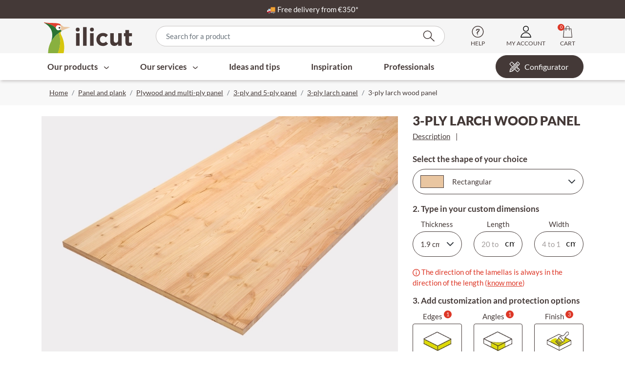

--- FILE ---
content_type: text/html; charset=UTF-8
request_url: https://ilicut.com/en_US/products/3-ply-larch-wood-panel
body_size: 27452
content:
<!DOCTYPE html>

    
<html lang="en">
<head><!-- Google tag (gtag.js), plugin provided by Spinbits -->

    <meta charset="utf-8">
    <meta http-equiv="X-UA-Compatible" content="IE=edge">

    <title>Custom 3-ply larch wood panel | ilicut.com</title>

    <meta content="width=device-width, initial-scale=1" name="viewport">

                        
        
    
            <meta property="og:title" content="Custom 3-ply larch wood panel | ilicut.com" />
    
            <meta property="og:description" content="Realize all your landscaping projects with our custom-cut larch plywood panels. Customize dimensions and finish with just a few clicks." />
        <meta name="description" content="Realize all your landscaping projects with our custom-cut larch plywood panels. Customize dimensions and finish with just a few clicks." />
    
    
            <meta property="og:type" content="website" />
        <meta property="og:url" content="https://ilicut.com/en_US/products/3-ply-larch-wood-panel" />
    
        
    <script type="application/ld+json">[{"@context":"https://schema.org","@type":"Product","name":"3-ply larch wood panel","description":null,"image":["https://ilicut.com/media/cache/resolve/sylius_shop_product_large_thumbnail/99/af/7e5524ab44ec7d6b76d1ba718219.webp","https://ilicut.com/media/cache/resolve/sylius_shop_product_large_thumbnail/e1/0f/bbf1eb15371a90d9ca0af43b5141.webp","https://ilicut.com/media/cache/resolve/sylius_shop_product_large_thumbnail/f2/8d/7791b5fae78746e3dff7e6241a49.webp","https://ilicut.com/media/cache/resolve/sylius_shop_product_large_thumbnail/b7/43/8678c72dde153958c40990373989.webp","https://ilicut.com/media/cache/resolve/sylius_shop_product_large_thumbnail/93/60/a334df9524105e61911a05bb8887.webp","https://ilicut.com/media/cache/resolve/sylius_shop_product_large_thumbnail/93/11/57f77b647dc7ca87a8db0dca242e.webp"],"offers":[{"@type":"Offer","url":"https://ilicut.com/en_US/products/3-ply-larch-wood-panel","priceCurrency":"EUR","price":"218.65","availability":"https://schema.org/InStock"},{"@type":"Offer","url":"https://ilicut.com/en_US/products/3-ply-larch-wood-panel","priceCurrency":"EUR","price":"234.37","availability":"https://schema.org/InStock"}],"review":{"@type":"Review","reviewRating":{"@type":"Rating","ratingValue":"5"},"reviewBody":"Conforme a ma demande.","author":{"@type":"Person","name":"anonymous a"}},"aggregateRating":{"@type":"AggregateRating","ratingValue":4.625,"reviewCount":16}}]</script>
    <script type="application/ld+json">[{"@context":"https://schema.org","@type":"BreadcrumbList","itemListElement":[{"@type":"ListItem","position":1,"name":"Home","item":"https://ilicut.com/en_US/"},{"@type":"ListItem","position":2,"name":"Home","item":"https://ilicut.com/en_US/products-list/home"},{"@type":"ListItem","position":3,"name":"Our products","item":"https://ilicut.com/en_US/products-list/our-products"},{"@type":"ListItem","position":4,"name":"Custom products","item":"https://ilicut.com/en_US/products-list/custom-products"},{"@type":"ListItem","position":5,"name":"Panel and plank","item":"https://ilicut.com/en_US/products-list/panel-and-plank"},{"@type":"ListItem","position":6,"name":"Plywood and multi-ply panel","item":"https://ilicut.com/en_US/products-list/plywood-and-multi-ply-panel"},{"@type":"ListItem","position":7,"name":"3-ply and 5-ply panel","item":"https://ilicut.com/en_US/products-list/3-ply-and-5-ply-panel"},{"@type":"ListItem","position":8,"name":"3-ply larch panel","item":"https://ilicut.com/en_US/products-list/3-ply-larch-panel"},{"@type":"ListItem","position":9,"name":"3-ply larch wood panel"}]}]</script>

    
    
                <script src="/build/shop/shop-entry.e97c7e7e.js" defer></script>

<script src="/build/shop/shim-jquery.5ef5a800.js"></script>

<script src="/bundles/odiseosyliusbannerplugin/js/swiper/swiper.min.js"></script>




    
    <script defer charset="utf-8" src="https://widgets.rr.skeepers.io/product/d4617eb2-0448-52c4-81c2-85ea62a6ce64/d1310199-14a2-4fe0-9b68-7723a58bf5af.js"></script>


            <link rel="stylesheet" href="/build/shop/shop-entry.8e502b8c.css">

<link rel="preload" href="/bundles/odiseosyliusbannerplugin/css/banner.css" as="style" onload="this.onload=null;this.rel='stylesheet'">
<noscript>
    <link rel="stylesheet" href="/bundles/odiseosyliusbannerplugin/css/banner.css">
</noscript>
<link rel="stylesheet" href="/bundles/odiseosyliusbannerplugin/css/swiper/swiper.min.css">


    
        <link rel="canonical" href="https://ilicut.com/en_US/products/3-ply-larch-wood-panel"/>




                <link rel="alternate" hreflang="fr" href="https://ilicut.com/fr_FR/products/panneau-3-plis-meleze"/>
            <link rel="alternate" hreflang="en" href="https://ilicut.com/en_US/products/3-ply-larch-wood-panel"/>
            <link rel="alternate" hreflang="es" href="https://ilicut.com/es_ES/products/panel-de-3-capas-de-alerce"/>
            <link rel="alternate" hreflang="de" href="https://ilicut.com/de_DE/products/3-schichtplatte-larche"/>
            <link rel="alternate" hreflang="it" href="https://ilicut.com/it_IT/products/pannello-a-3-strati-larice"/>
    
    

<!-- Google Tag Manager -->
    <script defer>(function(w,d,s,l,i){w[l]=w[l]||[];w[l].push({'gtm.start':
                new Date().getTime(),event:'gtm.js'});var f=d.getElementsByTagName(s)[0],
            j=d.createElement(s),dl=l!='dataLayer'?'&l='+l:'';j.defer=true;j.src=
            'https://www.googletagmanager.com/gtm.js?id='+i+dl;f.parentNode.insertBefore(j,f);
        })(window,document,'script','dataLayer','GTM-W4W24VM');</script>
    <!-- End Google Tag Manager -->
</head>

<body class="d-flex flex-column min-vh-100 single-product position-relative">


<!-- Google Tag Manager (noscript) -->
<noscript><iframe src="https://www.googletagmanager.com/ns.html?id=GTM-W4W24VM"
                  height="0" width="0" style="display:none;visibility:hidden"></iframe></noscript>
<!-- End Google Tag Manager (noscript) -->

    





<div id="headerTopBar" data-controller="topbar">
  <div class="subContainer">
    <p>🚚&nbsp;<a href="https://ilicut.com/en_US/page/delivery-conditions"><span style="color:#ffffff">Free delivery from &euro;350*</span></a></p>
  </div>
</div>


    <header id="mainHeader">
    <div class="container">
        <nav class="row">
            <div class="col-auto d-lg-none">
                <button class="navbar-toggler menu-btn" type="button"
                        title="app.shop.header.menu.title"
                        data-bs-toggle="offcanvas" data-bs-target="#menuMobile">
                    <span class="custom-icon-menu">
                        <span class="custom-icon-menu__bar"></span>
                        <span class="custom-icon-menu__bar"></span>
                        <span class="custom-icon-menu__bar"></span>
                    </span>
                </button>
            </div>
                
<div class="col-auto logo-block" itemscope itemtype="https://schema.org/Organization">
    <div class="logo-container">
        <a href="https://ilicut.com/en_US/" itemprop="url">
            <img class="logo"
                 itemprop="logo"
                 src="/media/image/1e/94/d0e162d889b83347dd8004817fac.svg"
                 alt="Logo ilicut"
                 loading="lazy"
                 width="186"
                 height="71"
            />
        </a>
    </div>
</div>

<div class="col-lg hidden-on-mobile">
    


<div class="searchdiv" data-bb-elastic-url="https://ilicut.com/en_US/auto-complete/product">
    <form name="bitbag_elasticsearch_search" method="get" id="searchForm" class="d-flex loadable" role="search" novalidate="novalidate" action="/en_US/search">
    <div class="w-100"><div id="bitbag_elasticsearch_search_box"><div>    <input
        type="search"
        name="bitbag_elasticsearch_search[box][query]"
        class="bitbag_elasticsearch_search_box_query prompt app-quick-add-code-input"
        required="required"
        placeholder="Search for a product"
    />
</div></div></div>
    <button type="submit" class="bitbag_elasticsearch_search_box_search">
        <svg xmlns="http://www.w3.org/2000/svg" viewBox="0 0 21.479 20.755">
    <path fill="currentColor" stroke="currentColor" d="m20.76 19.083-6.648-6.453a7.271 7.271 0 0 0 1.713-4.69A7.548 7.548 0 0 0 8.165.5 7.554 7.554 0 0 0 .5 7.94a7.554 7.554 0 0 0 7.665 7.44 7.766 7.766 0 0 0 4.95-1.763l6.636 6.441ZM8.165 14.1a6.254 6.254 0 0 1-6.343-6.16 6.254 6.254 0 0 1 6.343-6.157 6.254 6.254 0 0 1 6.343 6.157 6.254 6.254 0 0 1-6.343 6.16Z"/>
</svg>

    </button>
    </form>
    <div class="results"></div>
</div>

</div>

<div class="nav-item hidden-on-desktop">
    <a href="#" id="sylius-search-link" role="button"
       title="app.shop.header.search.title"
       data-bs-toggle="dropdown" aria-expanded="false">
        <svg xmlns="http://www.w3.org/2000/svg" viewBox="0 0 21.479 20.755">
    <path fill="currentColor" stroke="currentColor" d="m20.76 19.083-6.648-6.453a7.271 7.271 0 0 0 1.713-4.69A7.548 7.548 0 0 0 8.165.5 7.554 7.554 0 0 0 .5 7.94a7.554 7.554 0 0 0 7.665 7.44 7.766 7.766 0 0 0 4.95-1.763l6.636 6.441ZM8.165 14.1a6.254 6.254 0 0 1-6.343-6.16 6.254 6.254 0 0 1 6.343-6.157 6.254 6.254 0 0 1 6.343 6.157 6.254 6.254 0 0 1-6.343 6.16Z"/>
</svg>

    </a>
    <div class="dropdown-menu" aria-labelledby="sylius-search-link">
        


<div class="searchdiv" data-bb-elastic-url="https://ilicut.com/en_US/auto-complete/product">
    <form name="bitbag_elasticsearch_search" method="get" id="searchForm" class="d-flex loadable" role="search" novalidate="novalidate" action="/en_US/search">
    <div class="w-100"><div id="bitbag_elasticsearch_search_box"><div>    <input
        type="search"
        name="bitbag_elasticsearch_search[box][query]"
        class="bitbag_elasticsearch_search_box_query prompt app-quick-add-code-input"
        required="required"
        placeholder="Search for a product"
    />
</div></div></div>
    <button type="submit" class="bitbag_elasticsearch_search_box_search">
        <svg xmlns="http://www.w3.org/2000/svg" viewBox="0 0 21.479 20.755">
    <path fill="currentColor" stroke="currentColor" d="m20.76 19.083-6.648-6.453a7.271 7.271 0 0 0 1.713-4.69A7.548 7.548 0 0 0 8.165.5 7.554 7.554 0 0 0 .5 7.94a7.554 7.554 0 0 0 7.665 7.44 7.766 7.766 0 0 0 4.95-1.763l6.636 6.441ZM8.165 14.1a6.254 6.254 0 0 1-6.343-6.16 6.254 6.254 0 0 1 6.343-6.157 6.254 6.254 0 0 1 6.343 6.157 6.254 6.254 0 0 1-6.343 6.16Z"/>
</svg>

    </button>
    </form>
    <div class="results"></div>
</div>

    </div>
</div>

<div class="nav-item hidden-on-mobile">
    <a href="#" class="sylius-user-help" data-bs-toggle="offcanvas" data-bs-target="#offcanvasHelp">
        <svg xmlns="http://www.w3.org/2000/svg" viewBox="0 0 512 512">
    <circle cx="256" cy="255" r="246.5" fill="transparent"/>
    <path d="M256 0C114.6 0 0 114.6 0 256s114.6 256 256 256 256-114.6 256-256S397.4 0 256 0Zm0 481.1C131.7 481.1 30.9 380.3 30.9 256S131.7 30.9 256 30.9 481.1 131.7 481.1 256 380.3 481.1 256 481.1Z" fill="currentColor"/>
    <g>
        <path d="M311 133.6c22.3 5.7 31.5 20 27.7 42.8s-26.6 58.4-68.2 106.5c-14.8 15-22.6 24.1-23.4 27.1-.8 3 1.1 5.3 5.8 6.8 12.8 4.5 17.8 11.2 15 20.3-2.6 9.8-14.9 12.9-36.8 9.4-12.3-3.6-19.8-12.7-22.8-27.4-.6-7.9.2-15.2 2.3-21.7 3.3-11.6 24-39.8 61.8-84.6 17.7-15.7 28.2-27.6 31.4-35.5 3.3-7.9-4.4-11.9-23.1-11.8-18.7.1-44.2 13.7-76.5 40.8-7.8 4.2-15.2 5.2-22.1 3.1-6.3-4.7-9.4-10.3-9.4-16.7 1.9-6.4 10.2-18.2 24.9-35.3 11.8-19.1 22-27.4 30.5-25s12.5 6.1 11.9 11c22.9-12.7 46.5-16 71-9.8Zm-52 237.9c3.8 3.3 5.6 7.4 5.6 12.1s-1.9 8.7-5.6 12c-3.8 3.3-8.3 4.9-13.6 4.9s-9.8-1.6-13.6-4.9-5.6-7.3-5.6-12 1.9-8.8 5.6-12.1 8.3-5 13.6-5 9.8 1.7 13.6 5Z" fill="currentColor"/>
    </g>
</svg>

        <span>Help</span>
    </a>
</div>
<div class="offcanvas offcanvas-end" id="offcanvasHelp"
     data-bs-scroll="true" data-bs-backdrop="true"
     tabindex="-1" role="dialog" aria-hidden="true">
    <div class="offcanvas-header">
        <div class="offcanvas-title">NEED HELP ? </div>
        <button type="button" class="btn btn-close" data-bs-dismiss="offcanvas" aria-label="Close"></button>
    </div>
    <div class="offcanvas-body">
        <div class="d-flex">
            <div class="offcanvas-body__icon-wrapper offcanvas-body__icon-wrapper--faq">
                <svg xmlns="http://www.w3.org/2000/svg" viewBox="0 0 30.163 25.926">
    <path fill="currentColor" d="M8.456 12.296a1.847 1.847 0 0 1 .3-.985 2.4 2.4 0 0 1 .9-.832 2.851 2.851 0 0 1 1.389-.339 2.971 2.971 0 0 1 1.308.261 2.114 2.114 0 0 1 .882.734 1.822 1.822 0 0 1 .318 1.017 1.582 1.582 0 0 1-.169.762 2.337 2.337 0 0 1-.413.567q-.24.24-.862.806a3.569 3.569 0 0 0-.275.281 1.117 1.117 0 0 0-.154.221 1.03 1.03 0 0 0-.077.2 7.842 7.842 0 0 0-.081.35.567.567 0 0 1-.6.536.62.62 0 0 1-.448-.17.681.681 0 0 1-.186-.513 1.816 1.816 0 0 1 .473-1.3 8.015 8.015 0 0 1 .586-.569c.216-.193.372-.337.468-.435a1.452 1.452 0 0 0 .242-.326.788.788 0 0 0 .1-.389.9.9 0 0 0-.309-.686 1.114 1.114 0 0 0-.786-.273 1.084 1.084 0 0 0-.824.291 2.262 2.262 0 0 0-.441.838q-.168.578-.653.582a.644.644 0 0 1-.484-.2.614.614 0 0 1-.204-.429Zm2.54 5.567a.8.8 0 0 1-.545-.2.692.692 0 0 1-.236-.561.727.727 0 0 1 .22-.543.76.76 0 0 1 .549-.224.749.749 0 0 1 .768.753.733.733 0 0 1-.224.563.777.777 0 0 1-.532.212Z"/>
    <path fill="currentColor" d="M2.637 25.926a.591.591 0 0 1-.576-.721l1.122-4.995a.591.591 0 1 1 1.152.259l-.789 3.514 6.021-4.184a.591.591 0 1 1 .673.97L2.975 25.82a.59.59 0 0 1-.338.106Z"/>
    <path fill="currentColor" d="M2.028 20.946a1.943 1.943 0 0 1-1.939-1.919L.002 9.18a1.941 1.941 0 0 1 1.921-1.959l18.042-.164h.018a1.943 1.943 0 0 1 1.939 1.924l.089 9.843a1.941 1.941 0 0 1-1.922 1.959l-10.181.092h-.006a.591.591 0 0 1-.005-1.181l10.185-.092a.76.76 0 0 0 .751-.768l-.089-9.843a.76.76 0 0 0-.758-.753h-.007l-18.046.164a.76.76 0 0 0-.751.768l.089 9.842a.76.76 0 0 0 .758.753h.007l1.722-.017h.004a.591.591 0 1 1 .005 1.179l-1.722.015Z"/>
    <path fill="currentColor" d="M27.729 18.714a.591.591 0 0 1-.328-.1l-3.949-2.639a.591.591 0 0 1 .657-.982l2.686 1.795-.855-3.5a.591.591 0 0 1 1.148-.281l1.215 4.973a.591.591 0 0 1-.573.731Z"/>
    <path fill="currentColor" d="M26.514 13.741a.591.591 0 1 1-.005-1.181l1.723-.017a.758.758 0 0 0 .751-.768l-.091-9.84a.759.759 0 0 0-.758-.753h-.007l-18.045.164a.76.76 0 0 0-.751.767l.03 3.239a.591.591 0 0 1-1.181.011l-.028-3.24A1.943 1.943 0 0 1 10.074.165L28.118.001h.018a1.943 1.943 0 0 1 1.938 1.924l.09 9.843a1.94 1.94 0 0 1-1.922 1.957l-1.722.016Z"/>
    <path fill="currentColor" d="M12.128 4.599a.591.591 0 1 1-.005-1.181l13.888-.126h.005a.591.591 0 0 1 .005 1.181l-13.888.126Z"/>
    <path fill="currentColor" d="M23.721 9.555a.591.591 0 0 1-.005-1.181l2.34-.021h.005a.591.591 0 1 1 .005 1.181l-2.34.021Z"/>
</svg>

            </div>
            <ul class="offcanvas-body__content-wrapper">
                <li class="h6">Frequently asked questions </li>
                    <li>
        <a class="text-decoration-none" href="/en_US/page/guide-to-choosing-your-wood">
            <span>Guide: choosing the right wood for your interior project</span>
        </a>
    </li>

                    <li>
        <a class="text-decoration-none" href="/en_US/page/delivery-conditions">
            <span>Delivery conditions</span>
        </a>
    </li>

                    <li>
        <a class="text-decoration-none" href="/en_US/page/design-office-for-complex-project">
            <span>Design office for complex project</span>
        </a>
    </li>

                <li>
                    <a href="/en_US/page/faq-questions-frequentes">
                        <strong>See all FAQ</strong>
                    </a>
                </li>
            </ul>
        </div>
        <hr/>
        <div class="d-flex">
            <div class="offcanvas-body__icon-wrapper offcanvas-body__icon-wrapper--support">
                <svg xmlns="http://www.w3.org/2000/svg" viewBox="0 0 24.831 31.061">
    <path fill="currentColor" d="M3.761 11.221h-.035a.6.6 0 0 1-.565-.641 8 8 0 0 1 3.074-5.674 9.489 9.489 0 0 1 12.363 0 8 8 0 0 1 3.074 5.674.60099106.60099106 0 1 1-1.2.069c-.206-3.632-3.97-6.819-8.056-6.819s-7.845 3.185-8.054 6.817a.6.6 0 0 1-.601.574Z"/>
    <path fill="currentColor" d="M23.692 12.79a.6.6 0 0 1-.6-.607v-1.12c0-5.245-4.987-9.847-10.676-9.847s-10.675 4.6-10.675 9.847v1.12a.6.6 0 1 1-1.2 0v-1.12a10.549 10.549 0 0 1 3.68-7.845 12.05 12.05 0 0 1 16.4 0 10.55 10.55 0 0 1 3.68 7.845v1.12a.6.6 0 0 1-.609.607Z"/>
    <path fill="currentColor" d="M21.142 24.332a2.913 2.913 0 0 1-.5-.044 2.914 2.914 0 0 1-2.354-3.377l.788-4.477a2.924 2.924 0 0 1 2.238-2.339 2.908 2.908 0 0 1 3.476 3.353l-.788 4.477a2.911 2.911 0 0 1-2.86 2.407Zm.786-9.092a1.7 1.7 0 0 0-1.673 1.406l-.785 4.477a1.7 1.7 0 0 0 2.033 1.954 1.716 1.716 0 0 0 1.315-1.366l.787-4.477a1.7 1.7 0 0 0-1.378-1.968 1.709 1.709 0 0 0-.298-.026Z"/>
    <path fill="currentColor" d="M3.689 24.331a2.911 2.911 0 0 1-2.856-2.407l-.788-4.478a2.90204213 2.90204213 0 1 1 5.715-1.013l.791 4.477a2.922 2.922 0 0 1-2.359 3.377 2.915 2.915 0 0 1-.503.044Zm-.785-9.092a1.713 1.713 0 0 0-.3.026 1.7 1.7 0 0 0-1.377 1.968l.788 4.478a1.7 1.7 0 0 0 1.97 1.38 1.7 1.7 0 0 0 1.38-1.97l-.788-4.477a1.7 1.7 0 0 0-1.673-1.404Z"/>
    <path fill="currentColor" d="M9.502 29.354a.589.589 0 0 1-.137-.016 8.908 8.908 0 0 1-4.719-2.681.612.612 0 0 1 .052-.858.6.6 0 0 1 .849.053 7.705 7.705 0 0 0 4.093 2.3.608.608 0 0 1-.136 1.2Z"/>
    <path fill="currentColor" d="M13.995 31.061h-3.159a1.993 1.993 0 0 1 0-3.986h3.159a1.993 1.993 0 0 1 0 3.986Zm-3.159-2.772a.779.779 0 0 0 0 1.557h3.159a.769.769 0 0 0 .685-.383.786.786 0 0 0 0-.792.769.769 0 0 0-.685-.383Z"/>
    <path fill="currentColor" d="M12.416 20.929c-3.124 0-3.947-1.328-4.031-1.479l1.05-.589a.137.137 0 0 0-.011-.02c.006.009.6.875 2.992.875s2.986-.866 2.992-.875a.138.138 0 0 0-.011.02l1.05.59c-.082.15-.905 1.478-4.031 1.478Z"/>
</svg>

            </div>
            <ul class="offcanvas-body__content-wrapper">
                <li class="h6">Contact our Customer Service </li>
                <li>
                    <p>
                        <strong>Phone : 03 85 25 12 15</strong>
                        <br/>
                        FRENCH SPEAKING ONLY - Monday to Friday from 9 a.m. to 12:30 p.m. and 1:30 p.m. to 5 p.m. (price of a local call)
                    </p>
                </li>
                <li><strong>Email :<a href="/en_US/contact/">Contact form</a></strong></li>
            </ul>
        </div>
    </div>
</div>


<div class="nav-item">
    <a href="#" class="sylius-user-account"
   title="app.shop.header.account.title"
   data-bs-toggle="offcanvas" data-bs-target="#offcanvasLogin">
    <svg xmlns="http://www.w3.org/2000/svg" viewBox="0 0 457.6 512">
    <path d="M457.5 485C444 370.2 346.8 281.2 228.8 281.2S13.6 370.2.1 485H0v27h457.6l-.1-27z" fill="transparent"/>
    <path d="M229.6 254c167-2.8 166.9-251.2 0-254-167 2.8-167 251.2 0 254z" fill="transparent"/>
    <path d="M228.8 311.2c49.4 0 96.8 18.2 133.5 51.2 34.8 31.3 57.6 73.6 64.5 119.6h-396c6.9-46.1 29.7-88.3 64.5-119.6 36.7-33 84.1-51.2 133.5-51.2m0-30c-118 0-215.2 89-228.7 203.8H0v27h457.6v-27h-.1C444 370.2 346.8 281.2 228.8 281.2z" fill="curerntColor"/>
    <path d="M229.6 30c15.7.3 30 3.3 42.4 8.9 11.2 5.1 20.9 12.2 29 21.3 15.4 17.5 23.8 41.2 23.8 66.7s-8.5 49.2-23.8 66.7c-8 9.1-17.8 16.3-29 21.3-12.4 5.6-26.7 8.6-42.5 9-15.7-.3-30-3.3-42.4-8.9-11.2-5.1-20.9-12.2-29-21.3-15.4-17.5-23.8-41.2-23.8-66.7s8.5-49.2 23.8-66.7c8-9.1 17.8-16.3 29-21.3 12.4-5.7 26.7-8.7 42.5-9m0-30c-167 2.8-166.9 251.2 0 254 167-2.8 166.9-251.2 0-254z" fill="curerntColor"/>
</svg>

    <span>My account</span>
</a>

</div>

<div class="nav-item" id="minicart">
    <div class="btn-group" data-controller="minicart" data-minicart-url-value="&#x2F;en_US&#x2F;api&#x2F;cart&#x2F;summary" data-minicart-push-add-item-to-cart-ga4-url-value="&#x2F;ajax&#x2F;add-item-to-cart"
     data-action="mouseover->minicart#drop mouseout->minicart#undrop">
    <div id="sylius-cart-button">
        

<a href="/en_US/cart/" class="loadable d-none d-md-flex sylius-cart-total"
   title="app.shop.header.cart.title"
   >
    <span class="badge rounded-pill bg-primary position-absolute">0</span>
    <svg xmlns="http://www.w3.org/2000/svg" viewBox="0 0 404.08 512">
    <path fill="transparent" d="M50 127h308l35 368H14l36-368z"/>
    <path fill="currentColor" d="m404.05 499.4-35.3-373c-.58-5.91-5.56-10.42-11.5-10.4h-67.4l.2-39c0-42.5-43.2-77-85.7-77s-85.4 34.6-85.4 77v39h-72c-5.93.01-10.89 4.5-11.5 10.4l-35.4 373c-.29 3.23.8 6.42 3 8.8a11.58 11.58 0 0 0 8.5 3.8h381c3.24-.02 6.32-1.4 8.5-3.8 2.16-2.4 3.24-5.58 3-8.8ZM205.62 22.17c29.8 0 61.78 24.32 61.78 54.12V116H144.34l-.19-14.7-.3-24.5c0-29.8 31.87-54.63 61.77-54.63ZM28.42 487.36l30.13-350.81 60.5.21v65.64c0 12.9 24.78 13 24.78 0 0-7.44.1-39.51.19-65.57l123.38.44v64.13c0 12.9 22.35 14 22.35 1v-65l56.8.2 32.17 349.79-350.3-.03Z"/>
</svg>

    <span>Cart</span>
    <div class="loading-overlay" data-js-loading-overlay>
        <div class="spinner-border" role="status">
            <span class="sr-only">Loading...</span>
        </div>
    </div>
</a>
<a href="/en_US/cart/" class="loadable d-flex d-md-none sylius-cart-total"
   title="app.shop.header.cart.title">
    <svg xmlns="http://www.w3.org/2000/svg" viewBox="0 0 404.08 512">
    <path fill="transparent" d="M50 127h308l35 368H14l36-368z"/>
    <path fill="currentColor" d="m404.05 499.4-35.3-373c-.58-5.91-5.56-10.42-11.5-10.4h-67.4l.2-39c0-42.5-43.2-77-85.7-77s-85.4 34.6-85.4 77v39h-72c-5.93.01-10.89 4.5-11.5 10.4l-35.4 373c-.29 3.23.8 6.42 3 8.8a11.58 11.58 0 0 0 8.5 3.8h381c3.24-.02 6.32-1.4 8.5-3.8 2.16-2.4 3.24-5.58 3-8.8ZM205.62 22.17c29.8 0 61.78 24.32 61.78 54.12V116H144.34l-.19-14.7-.3-24.5c0-29.8 31.87-54.63 61.77-54.63ZM28.42 487.36l30.13-350.81 60.5.21v65.64c0 12.9 24.78 13 24.78 0 0-7.44.1-39.51.19-65.57l123.38.44v64.13c0 12.9 22.35 14 22.35 1v-65l56.8.2 32.17 349.79-350.3-.03Z"/>
</svg>

</a>




        <div class="dropdown-menu dropdown-menu-right">
            


    <div class="card-body text-center">
        Your cart is empty.
    </div>




        </div>
    </div>
</div>

</div>

        </nav>
    </div>
</header>

<div class="offcanvas offcanvas-end" id="menuMobile" data-bs-scroll="true" data-bs-backdrop="false" tabindex="-1"
     role="dialog" aria-hidden="true" data-controller="menu-mobile">
    <ul id="navMenu">
                                                
                                    
                <li data-role="menuitem"
            class="mega-menu-depth-1__item" data-controller="menu-traveling">
                            <button class="mega-menu__btn"
                        role="button" data-action="click->menu-traveling#showSubMenu">
                    Our products
                    <i class="fa fa-chevron-right" aria-hidden="true"></i>
                </button>
                        <ul data-role="sub-menu" class="mega-menu-depth-1__list">
                                                                                            
                                                        
                    <div class="mega-menu-depth-1__inner">
                <button class="mega-menu__link mega-menu__link--backward" role="button" data-action="click->menu-traveling#hideSubMenu">
        <i class="fa fa-chevron-left" aria-hidden="true"></i>
        Our products
    </button>

                <li data-role="menuitem"
            class="mega-menu-depth-1__item" data-controller="menu-traveling">
                        <ul data-role="sub-menu" class="mega-menu-depth-1__list">
                                                            <div class="mega-menu__hn">
                            Custom products
                        </div>
                                                                            
                                    
                <li data-role="menuitem"
            class="mega-menu-depth-3__item" data-controller="menu-traveling">
                            <button class="mega-menu__btn"
                        role="button" data-action="click->menu-traveling#showSubMenu">
                    Panel and plank
                    <i class="fa fa-chevron-right" aria-hidden="true"></i>
                </button>
                        <ul data-role="sub-menu" class="mega-menu-depth-3__list">
                                <div class="mega-menu-depth-3__inner">
                        <button class="mega-menu__link mega-menu__link--backward" role="button" data-action="click->menu-traveling#hideSubMenu">
        <i class="fa fa-chevron-left" aria-hidden="true"></i>
        Panel and plank
    </button>

                                                                                                
            <li role="menuitem">
            <a class="mega-menu__btn"
               href="/en_US/products-list/solid-wood-panel">
                Solid wood panel
            </a>
        </li>
    
                                                        
            <li role="menuitem">
            <a class="mega-menu__btn"
               href="/en_US/products-list/Medium-panel">
                Medium (MDF) panel
            </a>
        </li>
    
                                                        
            <li role="menuitem">
            <a class="mega-menu__btn"
               href="/en_US/products-list/plywood-and-multi-ply-panel">
                Plywood and multi-ply panel
            </a>
        </li>
    
                                                        
            <li role="menuitem">
            <a class="mega-menu__btn"
               href="/en_US/products-list/osb-panel">
                OSB panel
            </a>
        </li>
    
                                                        
            <li role="menuitem">
            <a class="mega-menu__btn"
               href="/en_US/products-list/melamine-panel">
                Melamine panel
            </a>
        </li>
    
                                                        
            <li role="menuitem">
            <a class="mega-menu__btn"
               href="/en_US/products-list/laminate-and-compact-panel">
                Laminate and compact panel
            </a>
        </li>
    
                                                            <li role="menuitem">
                        <a class="mega-menu__link mega-menu__link--forward"
                           href="/en_US/products-list/panel-and-plank">
                            See all Panel and plank
                        </a>
                    </li>
                </div>
                            </ul>
        </li>
            
                                                        
                                    
                <li data-role="menuitem"
            class="mega-menu-depth-3__item" data-controller="menu-traveling">
                            <button class="mega-menu__btn"
                        role="button" data-action="click->menu-traveling#showSubMenu">
                    Worktop
                    <i class="fa fa-chevron-right" aria-hidden="true"></i>
                </button>
                        <ul data-role="sub-menu" class="mega-menu-depth-3__list">
                                <div class="mega-menu-depth-3__inner">
                        <button class="mega-menu__link mega-menu__link--backward" role="button" data-action="click->menu-traveling#hideSubMenu">
        <i class="fa fa-chevron-left" aria-hidden="true"></i>
        Worktop
    </button>

                                                                                                
            <li role="menuitem">
            <a class="mega-menu__btn"
               href="/en_US/products-list/kitchen-worktop">
                Kitchen worktop
            </a>
        </li>
    
                                                        
            <li role="menuitem">
            <a class="mega-menu__btn"
               href="/en_US/products-list/bathroom-worktop">
                Bathroom worktop
            </a>
        </li>
    
                                                            <li role="menuitem">
                        <a class="mega-menu__link mega-menu__link--forward"
                           href="/en_US/products-list/custom-worktop">
                            See all Worktop
                        </a>
                    </li>
                </div>
                            </ul>
        </li>
            
                                                        
                                    
                <li data-role="menuitem"
            class="mega-menu-depth-3__item" data-controller="menu-traveling">
                            <button class="mega-menu__btn"
                        role="button" data-action="click->menu-traveling#showSubMenu">
                    Table-top and shelf
                    <i class="fa fa-chevron-right" aria-hidden="true"></i>
                </button>
                        <ul data-role="sub-menu" class="mega-menu-depth-3__list">
                                <div class="mega-menu-depth-3__inner">
                        <button class="mega-menu__link mega-menu__link--backward" role="button" data-action="click->menu-traveling#hideSubMenu">
        <i class="fa fa-chevron-left" aria-hidden="true"></i>
        Table-top and shelf
    </button>

                                                                                                
            <li role="menuitem">
            <a class="mega-menu__btn"
               href="/en_US/products-list/table-top">
                Table-top
            </a>
        </li>
    
                                                        
            <li role="menuitem">
            <a class="mega-menu__btn"
               href="/en_US/products-list/desk-top">
                Desk top
            </a>
        </li>
    
                                                        
            <li role="menuitem">
            <a class="mega-menu__btn"
               href="/en_US/products-list/shelf-board">
                Shelf / board
            </a>
        </li>
    
                                                            <li role="menuitem">
                        <a class="mega-menu__link mega-menu__link--forward"
                           href="/en_US/products-list/Table-top-and-shelf">
                            See all Table-top and shelf
                        </a>
                    </li>
                </div>
                            </ul>
        </li>
            
                                                        
                                    
                <li data-role="menuitem"
            class="mega-menu-depth-3__item" data-controller="menu-traveling">
                            <button class="mega-menu__btn"
                        role="button" data-action="click->menu-traveling#showSubMenu">
                    Staircase and claustra
                    <i class="fa fa-chevron-right" aria-hidden="true"></i>
                </button>
                        <ul data-role="sub-menu" class="mega-menu-depth-3__list">
                                <div class="mega-menu-depth-3__inner">
                        <button class="mega-menu__link mega-menu__link--backward" role="button" data-action="click->menu-traveling#hideSubMenu">
        <i class="fa fa-chevron-left" aria-hidden="true"></i>
        Staircase and claustra
    </button>

                                                                                                
            <li role="menuitem">
            <a class="mega-menu__btn"
               href="/en_US/products-list/stair-treads">
                Stair treads
            </a>
        </li>
    
                                                        
            <li role="menuitem">
            <a class="mega-menu__btn"
               href="/en_US/products-list/claustra">
                Claustra
            </a>
        </li>
    
                                                        
            <li role="menuitem">
            <a class="mega-menu__btn"
               href="/en_US/products-list/decorative-wall-cladding">
                Decorative wall cladding
            </a>
        </li>
    
                                                            <li role="menuitem">
                        <a class="mega-menu__link mega-menu__link--forward"
                           href="/en_US/products-list/Staircase">
                            See all Staircase and claustra
                        </a>
                    </li>
                </div>
                            </ul>
        </li>
            
                                                    </ul>
        </li>
            
                                                        
                                                        
                <li data-role="menuitem"
            class="mega-menu-depth-1__item" data-controller="menu-traveling">
                        <ul data-role="sub-menu" class="mega-menu-depth-1__list">
                                                            <div class="mega-menu__hn">
                            Standard products
                        </div>
                                                                            
                                    
                <li data-role="menuitem"
            class="mega-menu-depth-3__item" data-controller="menu-traveling">
                            <button class="mega-menu__btn"
                        role="button" data-action="click->menu-traveling#showSubMenu">
                    Table / desk legs
                    <i class="fa fa-chevron-right" aria-hidden="true"></i>
                </button>
                        <ul data-role="sub-menu" class="mega-menu-depth-3__list">
                                <div class="mega-menu-depth-3__inner">
                        <button class="mega-menu__link mega-menu__link--backward" role="button" data-action="click->menu-traveling#hideSubMenu">
        <i class="fa fa-chevron-left" aria-hidden="true"></i>
        Table / desk legs
    </button>

                                                                                                
            <li role="menuitem">
            <a class="mega-menu__btn"
               href="/en_US/products-list/hairpin-legs">
                Hairpin legs
            </a>
        </li>
    
                                                        
            <li role="menuitem">
            <a class="mega-menu__btn"
               href="/en_US/products-list/rectangular-legs">
                Rectangular legs
            </a>
        </li>
    
                                                            <li role="menuitem">
                        <a class="mega-menu__link mega-menu__link--forward"
                           href="/en_US/products-list/table-desk-legs">
                            See all Table / desk legs
                        </a>
                    </li>
                </div>
                            </ul>
        </li>
            
                                                        
                                    
                <li data-role="menuitem"
            class="mega-menu-depth-3__item" data-controller="menu-traveling">
                            <button class="mega-menu__btn"
                        role="button" data-action="click->menu-traveling#showSubMenu">
                    Floor
                    <i class="fa fa-chevron-right" aria-hidden="true"></i>
                </button>
                        <ul data-role="sub-menu" class="mega-menu-depth-3__list">
                                <div class="mega-menu-depth-3__inner">
                        <button class="mega-menu__link mega-menu__link--backward" role="button" data-action="click->menu-traveling#hideSubMenu">
        <i class="fa fa-chevron-left" aria-hidden="true"></i>
        Floor
    </button>

                                                                                                
            <li role="menuitem">
            <a class="mega-menu__btn"
               href="/en_US/products-list/solid-floor">
                Solid floor
            </a>
        </li>
    
                                                            <li role="menuitem">
                        <a class="mega-menu__link mega-menu__link--forward"
                           href="/en_US/products-list/floor">
                            See all Floor
                        </a>
                    </li>
                </div>
                            </ul>
        </li>
            
                                                        
                                    
                <li data-role="menuitem"
            class="mega-menu-depth-3__item" data-controller="menu-traveling">
                            <button class="mega-menu__btn"
                        role="button" data-action="click->menu-traveling#showSubMenu">
                    Finishing &amp; care
                    <i class="fa fa-chevron-right" aria-hidden="true"></i>
                </button>
                        <ul data-role="sub-menu" class="mega-menu-depth-3__list">
                                <div class="mega-menu-depth-3__inner">
                        <button class="mega-menu__link mega-menu__link--backward" role="button" data-action="click->menu-traveling#hideSubMenu">
        <i class="fa fa-chevron-left" aria-hidden="true"></i>
        Finishing &amp; care
    </button>

                                                                                                
            <li role="menuitem">
            <a class="mega-menu__btn"
               href="/en_US/products-list/oil-and-varnish">
                Oil and varnish
            </a>
        </li>
    
                                                            <li role="menuitem">
                        <a class="mega-menu__link mega-menu__link--forward"
                           href="/en_US/products-list/finishing-care">
                            See all Finishing &amp; care
                        </a>
                    </li>
                </div>
                            </ul>
        </li>
            
                                                        
            <li role="menuitem">
            <a class="mega-menu__btn"
               href="/en_US/products-list/destocking">
                Clearance
            </a>
        </li>
    
                                                    </ul>
        </li>
                    </div>
            
                                                    </ul>
        </li>
            
                            <li class="mega-menu__item" id="headingServices" data-controller="menu-traveling">
            <button class="mega-menu__btn" role="button" data-action="click->menu-traveling#showSubMenu">
                Our services
                <i class="fa fa-chevron-right" aria-hidden="true"></i>
            </button>
            <div class="mega-menu__inner">
                    <button class="mega-menu__link mega-menu__link--backward" role="button" data-action="click->menu-traveling#hideSubMenu">
        <i class="fa fa-chevron-left" aria-hidden="true"></i>
        Our services
    </button>

                    <ul class="offcanvas-mega-cms">
                                <li><p style="text-align: inherit;">
            <a href="https://ilicut.com/en_US/page/cutting">
            <img src="https://ilicut.com/media/cache/original/media/rich-editor/menuservicedecoupesusinages-63e50522376b8.webp"
                 alt=""
                 title="Cutting &amp; machining"
                 class="img-fluid"
                 loading="lazy" />
        </a>
    </p>
<div style="text-align: center;">
    <p><a href="https://ilicut.com/en_US/page/cutting">Cutting and machining</a></p>
</div>
</li>
                                <li><p style="text-align: inherit;">
            <a href="https://ilicut.com/en_US/page/online-configurator">
            <img src="https://ilicut.com/media/cache/original/media/rich-editor/menuservuceconfigurateur-63e50809c6ac0.webp"
                 alt=""
                 title="Online configurator"
                 class="img-fluid"
                 loading="lazy" />
        </a>
    </p>
<div style="text-align: center;">
    <p><a href="https://ilicut.com/en_US/page/online-configurator">Online configurator</a></p>
</div>
</li>
                                <li><p style="text-align: inherit;">
            <a href="https://ilicut.com/en_US/page/design-office-for-complex-project">
            <img src="https://ilicut.com/media/cache/original/media/rich-editor/menuservicebureauetude-63e509c69108c.webp"
                 alt=""
                 title="Design office for complex project"
                 class="img-fluid"
                 loading="lazy" />
        </a>
    </p>
<div style="text-align: center;">
    <p><a href="https://ilicut.com/en_US/page/design-office-for-complex-project">Design office for complex project</a></p>
</div>
</li>
                                <li><p style="text-align: inherit;">
            <a href="https://ilicut.com/en_US/page/finishing-service">
            <img src="https://ilicut.com/media/cache/original/media/rich-editor/servicefinition2-650b05d1206d4.webp"
                 alt=""
                 title="Finishing service"
                 class="img-fluid"
                 loading="lazy" />
        </a>
    </p>
<div style="text-align: center;">
    <p><a href="https://ilicut.com/en_US/page/finishing-service">Finishing service</a></p>
</div>
</li>
                                <li><p style="text-align: inherit;">
            <a href="https://ilicut.com/en_US/page/order-samples">
            <img src="https://ilicut.com/media/cache/original/media/rich-editor/menuserviceechantillon-63e50cb1942b2.webp"
                 alt=""
                 title="Order samples"
                 class="img-fluid"
                 loading="lazy" />
        </a>
    </p>
<div style="text-align: center;">
    <p><a href="https://ilicut.com/en_US/page/order-samples">Order samples</a></p>
</div>
</li>
                                <li><p style="text-align: inherit;">
            <a href="https://ilicut.com/en_US/page/guide-to-choosing-your-wood">
            <img src="https://ilicut.com/media/cache/original/media/rich-editor/menuserviceguidebois-63e50e98bf9f1.webp"
                 alt=""
                 title="Guide to choosing your wood"
                 class="img-fluid"
                 loading="lazy" />
        </a>
    </p>
<div style="text-align: center;">
    <p><a href="https://ilicut.com/en_US/page/guide-to-choosing-your-wood">Guide to choosing your wood</a></p>
</div>
</li>
                                <li><p style="text-align: inherit;">
            <a href="https://ilicut.com/en_US/page/home-delivery">
            <img src="https://ilicut.com/media/cache/original/media/rich-editor/menuservicelivraison-63e5105bcb879.webp"
                 alt=""
                 title="Home delivery"
                 class="img-fluid"
                 loading="lazy" />
        </a>
    </p>
<div style="text-align: center;">
    <a href="https://ilicut.com/en_US/page/home-delivery">Home delivery</a>
</div>
</li>
                                <li><p style="text-align: inherit;">
            <a href="https://ilicut.com/en_US/page/panel-assembly">
            <img src="https://ilicut.com/media/cache/original/media/rich-editor/menuservuceassemblage-63aebf518d038.webp"
                 alt="Panel assembly"
                 title="Panel assembly"
                 class="img-fluid"
                 loading="lazy" />
        </a>
    </p>
<div style="text-align: center;">
    <p><a href="https://ilicut.com/en_US/page/panel-assembly">Panel assembly</a></p>
</div>
</li>
            </ul>

            </div>
        </li>
        <li class="mega-menu__item">
            <a class="mega-menu__btn" href="/en_US/blog">
                Ideas and tips
            </a>
        </li>
        <li class="mega-menu__item">
            <a class="mega-menu__btn" href="/en_US/products-list/realisations-clients">
                Inspiration
            </a>
        </li>
        <li class="mega-menu__item">
    <a class="mega-menu__btn" href="/en_US/page/professionals">
        Pro space
    </a>
</li>

        <li class="mega-menu__item mega-menu__item--configurator">
            <a class="mega-menu__btn" href="/en_US/configurateur">
                <svg xmlns="http://www.w3.org/2000/svg" viewBox="0 0 28.851 28.785">
    <path d="M25.282 18.572a.1.1 0 0 0-.024-.024l-2.233-2.233a.1.1 0 0 0-.024-.024l-1.319-1.319-.622.622 1.018 1.019-1.5 1.495a.441.441 0 0 0 .624.623l1.493-1.493 1.631 1.634-1.493 1.494a.442.442 0 0 0 .625.625l1.493-1.494 2.689 2.69-5.386 5.406-6.6-6.6-.617.617 6.6 6.6a.865.865 0 0 0 1.224 0l5.419-5.419a.868.868 0 0 0 0-1.226Z" fill="currentColor"/>
    <path d="m7.17 13.744.617-.617-6.594-6.589 5.4-5.419 4.2 4.2-1.494 1.5a.441.441 0 0 0 .623.624l1.494-1.5 1.631 1.634.141.143.573-.571.053-.053-2.084-2.084-.007-.008L7.212.489a.887.887 0 0 0-1.223 0L.57 5.912a.868.868 0 0 0 0 1.226Z" fill="currentColor"/>
    <path d="M18.874 16.534a.5.5 0 0 0 .077-.062l1.495-1.495.311-.309a.575.575 0 0 0 .057-.071l.245-.245 6.871-6.874a1.818 1.818 0 0 0 .139-2.559l-4.2-4.2a1.818 1.818 0 0 0-2.559.139l-6.871 6.869-.624.622-5.4 5.405-.617.615-4.815 4.815a.454.454 0 0 0-.112.187L.338 27.905a.444.444 0 0 0 .423.567.493.493 0 0 0 .126-.018l8.534-2.535a.428.428 0 0 0 .187-.11l4.812-4.812.619-.622 3.836-3.836Zm3.06-15.061a.947.947 0 0 1 1.314-.137l4.2 4.2a.947.947 0 0 1-.137 1.314l-2.456 2.456-5.377-5.377Zm-20.521 25.9.428-1.444 1.016 1.016Zm2.405-.712-1.691-1.693 1.455-4.905 5.141 5.143Zm10.594-6.913-.619.617-4.329 4.33-5.374-5.379 4.33-4.33.617-.617 5.4-5.4.622-.622 3.794-3.792 5.377 5.379-3.792 3.794-.626.619Z" fill="currentColor"/>
    <path d="M21.636 9.547a.441.441 0 0 0-.624 0l-2.376 2.377-.033.033-.589.59-1.775 1.772-3.629 3.629-.617.619-2.219 2.22a.441.441 0 1 0 .624.624l2.219-2.22.617-.619 5.4-5.4.624-.624 2.376-2.376a.441.441 0 0 0 0-.624Z" fill="currentColor"/>
    <path d="m10.986 16.323 5.4-5.4.624-.622 2.376-2.376a.445.445 0 0 0 .056-.555.413.413 0 0 0-.056-.069.441.441 0 0 0-.624 0l-2.376 2.376-.037.037-.586.584-1.768 1.77-3.635 3.633-.617.617-2.22 2.22a.468.468 0 0 0-.056.07.444.444 0 0 0 .367.686.442.442 0 0 0 .167-.033.435.435 0 0 0 .146-.1l2.222-2.222Z" fill="currentColor"/>
</svg>

                Configurator
            </a>
        </li>
        <li class="mega-menu__item">
            <a href="#" class="mega-menu__extra sylius-user-help" data-bs-toggle="offcanvas" data-bs-target="#offcanvasHelp">
                <svg xmlns="http://www.w3.org/2000/svg" viewBox="0 0 512 512">
    <circle cx="256" cy="255" r="246.5" fill="transparent"/>
    <path d="M256 0C114.6 0 0 114.6 0 256s114.6 256 256 256 256-114.6 256-256S397.4 0 256 0Zm0 481.1C131.7 481.1 30.9 380.3 30.9 256S131.7 30.9 256 30.9 481.1 131.7 481.1 256 380.3 481.1 256 481.1Z" fill="currentColor"/>
    <g>
        <path d="M311 133.6c22.3 5.7 31.5 20 27.7 42.8s-26.6 58.4-68.2 106.5c-14.8 15-22.6 24.1-23.4 27.1-.8 3 1.1 5.3 5.8 6.8 12.8 4.5 17.8 11.2 15 20.3-2.6 9.8-14.9 12.9-36.8 9.4-12.3-3.6-19.8-12.7-22.8-27.4-.6-7.9.2-15.2 2.3-21.7 3.3-11.6 24-39.8 61.8-84.6 17.7-15.7 28.2-27.6 31.4-35.5 3.3-7.9-4.4-11.9-23.1-11.8-18.7.1-44.2 13.7-76.5 40.8-7.8 4.2-15.2 5.2-22.1 3.1-6.3-4.7-9.4-10.3-9.4-16.7 1.9-6.4 10.2-18.2 24.9-35.3 11.8-19.1 22-27.4 30.5-25s12.5 6.1 11.9 11c22.9-12.7 46.5-16 71-9.8Zm-52 237.9c3.8 3.3 5.6 7.4 5.6 12.1s-1.9 8.7-5.6 12c-3.8 3.3-8.3 4.9-13.6 4.9s-9.8-1.6-13.6-4.9-5.6-7.3-5.6-12 1.9-8.8 5.6-12.1 8.3-5 13.6-5 9.8 1.7 13.6 5Z" fill="currentColor"/>
    </g>
</svg>

                <span>Help</span>
            </a>
        </li>
        <li class="mega-menu__item">
            <a href="#" class="mega-menu__extra sylius-user-account"
               title="app.shop.header.account.title"
               data-bs-toggle="offcanvas" data-bs-target="#offcanvasLogin">
                <svg xmlns="http://www.w3.org/2000/svg" viewBox="0 0 457.6 512">
    <path d="M457.5 485C444 370.2 346.8 281.2 228.8 281.2S13.6 370.2.1 485H0v27h457.6l-.1-27z" fill="transparent"/>
    <path d="M229.6 254c167-2.8 166.9-251.2 0-254-167 2.8-167 251.2 0 254z" fill="transparent"/>
    <path d="M228.8 311.2c49.4 0 96.8 18.2 133.5 51.2 34.8 31.3 57.6 73.6 64.5 119.6h-396c6.9-46.1 29.7-88.3 64.5-119.6 36.7-33 84.1-51.2 133.5-51.2m0-30c-118 0-215.2 89-228.7 203.8H0v27h457.6v-27h-.1C444 370.2 346.8 281.2 228.8 281.2z" fill="curerntColor"/>
    <path d="M229.6 30c15.7.3 30 3.3 42.4 8.9 11.2 5.1 20.9 12.2 29 21.3 15.4 17.5 23.8 41.2 23.8 66.7s-8.5 49.2-23.8 66.7c-8 9.1-17.8 16.3-29 21.3-12.4 5.6-26.7 8.6-42.5 9-15.7-.3-30-3.3-42.4-8.9-11.2-5.1-20.9-12.2-29-21.3-15.4-17.5-23.8-41.2-23.8-66.7s8.5-49.2 23.8-66.7c8-9.1 17.8-16.3 29-21.3 12.4-5.7 26.7-8.7 42.5-9m0-30c-167 2.8-166.9 251.2 0 254 167-2.8 166.9-251.2 0-254z" fill="curerntColor"/>
</svg>

                <span>My account</span>
            </a>
        </li>
    </ul>
</div>




<div id="megaMenu">
    <nav class="navbar navbar-expand-lg">
    <div class="collapse navbar-collapse" id="mainNavbar" data-controller="main-nav">
        <div class="navbar-nav" >
                                                                                                                        <button data-bs-toggle="offcanvas" data-bs-target="#offcanvas-nos_produits" data-main-nav-target="triggers">
                                Our products
                                <span><svg xmlns="http://www.w3.org/2000/svg" viewBox="0 0 20 10.373">
    <path fill="currentColor" d="M19.793 9.204a.659.659 0 0 1 .207.484.659.659 0 0 1-.207.485.724.724 0 0 1-1 0L10 1.653l-8.793 8.52a.724.724 0 0 1-1 0 .671.671 0 0 1 0-.969l9.293-9a.724.724 0 0 1 1 0Z"/>
</svg>
</span>
                            </button>
                                                                                    <button data-bs-toggle="offcanvas" data-bs-target="#offcanvas-services" data-main-nav-target="triggers">
                Our services
                <span><svg xmlns="http://www.w3.org/2000/svg" viewBox="0 0 20 10.373">
    <path fill="currentColor" d="M19.793 9.204a.659.659 0 0 1 .207.484.659.659 0 0 1-.207.485.724.724 0 0 1-1 0L10 1.653l-8.793 8.52a.724.724 0 0 1-1 0 .671.671 0 0 1 0-.969l9.293-9a.724.724 0 0 1 1 0Z"/>
</svg>
</span>
            </button>
            <a href="/en_US/blog">Ideas and tips</a>
            <a href="/en_US/products-list/realisations-clients">Inspiration</a>
                <a href="/en_US/page/professionals">
        Professionals
    </a>

            <a class="btn" href="/en_US/configurateur">
                <svg xmlns="http://www.w3.org/2000/svg" viewBox="0 0 28.851 28.785">
    <path d="M25.282 18.572a.1.1 0 0 0-.024-.024l-2.233-2.233a.1.1 0 0 0-.024-.024l-1.319-1.319-.622.622 1.018 1.019-1.5 1.495a.441.441 0 0 0 .624.623l1.493-1.493 1.631 1.634-1.493 1.494a.442.442 0 0 0 .625.625l1.493-1.494 2.689 2.69-5.386 5.406-6.6-6.6-.617.617 6.6 6.6a.865.865 0 0 0 1.224 0l5.419-5.419a.868.868 0 0 0 0-1.226Z" fill="currentColor"/>
    <path d="m7.17 13.744.617-.617-6.594-6.589 5.4-5.419 4.2 4.2-1.494 1.5a.441.441 0 0 0 .623.624l1.494-1.5 1.631 1.634.141.143.573-.571.053-.053-2.084-2.084-.007-.008L7.212.489a.887.887 0 0 0-1.223 0L.57 5.912a.868.868 0 0 0 0 1.226Z" fill="currentColor"/>
    <path d="M18.874 16.534a.5.5 0 0 0 .077-.062l1.495-1.495.311-.309a.575.575 0 0 0 .057-.071l.245-.245 6.871-6.874a1.818 1.818 0 0 0 .139-2.559l-4.2-4.2a1.818 1.818 0 0 0-2.559.139l-6.871 6.869-.624.622-5.4 5.405-.617.615-4.815 4.815a.454.454 0 0 0-.112.187L.338 27.905a.444.444 0 0 0 .423.567.493.493 0 0 0 .126-.018l8.534-2.535a.428.428 0 0 0 .187-.11l4.812-4.812.619-.622 3.836-3.836Zm3.06-15.061a.947.947 0 0 1 1.314-.137l4.2 4.2a.947.947 0 0 1-.137 1.314l-2.456 2.456-5.377-5.377Zm-20.521 25.9.428-1.444 1.016 1.016Zm2.405-.712-1.691-1.693 1.455-4.905 5.141 5.143Zm10.594-6.913-.619.617-4.329 4.33-5.374-5.379 4.33-4.33.617-.617 5.4-5.4.622-.622 3.794-3.792 5.377 5.379-3.792 3.794-.626.619Z" fill="currentColor"/>
    <path d="M21.636 9.547a.441.441 0 0 0-.624 0l-2.376 2.377-.033.033-.589.59-1.775 1.772-3.629 3.629-.617.619-2.219 2.22a.441.441 0 1 0 .624.624l2.219-2.22.617-.619 5.4-5.4.624-.624 2.376-2.376a.441.441 0 0 0 0-.624Z" fill="currentColor"/>
    <path d="m10.986 16.323 5.4-5.4.624-.622 2.376-2.376a.445.445 0 0 0 .056-.555.413.413 0 0 0-.056-.069.441.441 0 0 0-.624 0l-2.376 2.376-.037.037-.586.584-1.768 1.77-3.635 3.633-.617.617-2.22 2.22a.468.468 0 0 0-.056.07.444.444 0 0 0 .367.686.442.442 0 0 0 .167-.033.435.435 0 0 0 .146-.1l2.222-2.222Z" fill="currentColor"/>
</svg>

                Configurator
            </a>
        </div>
    </div>
</nav>

</div>
<div id="subMenu">
    

            <div class="offcanvas offcanvas-mega" data-bs-scroll="true" tabindex="-1" id="offcanvas-nos_produits" aria-labelledby="offcanvas-nos_produits">
            <div class="offcanvas-body">
                <div class="offcanvas-mega-wrapper">
                    <ul class="offcanvas-mega-list">
                                                            
            <li >
                            <span>
                            Custom products
                            </span>
                                        <ul>
                                                    
            <li >
                            <a href="/en_US/products-list/panel-and-plank">
                            Panel and plank
                            </a>
                                        <ul>
                                                    
            <li >
                            <a href="/en_US/products-list/solid-wood-panel">
                            Solid wood panel
                            </a>
                                        <ul>
                                    </ul>
                    </li>
    
                                                    
            <li >
                            <a href="/en_US/products-list/Medium-panel">
                            Medium (MDF) panel
                            </a>
                                        <ul>
                                    </ul>
                    </li>
    
                                                    
            <li >
                            <a href="/en_US/products-list/plywood-and-multi-ply-panel">
                            Plywood and multi-ply panel
                            </a>
                                        <ul>
                                    </ul>
                    </li>
    
                                                    
            <li>
            <a href="/en_US/products-list/osb-panel" >
                OSB panel
            </a>
        </li>
    
                                                    
            <li>
            <a href="/en_US/products-list/melamine-panel" >
                Melamine panel
            </a>
        </li>
    
                                                    
            <li >
                            <a href="/en_US/products-list/laminate-and-compact-panel">
                            Laminate and compact panel
                            </a>
                                        <ul>
                                    </ul>
                    </li>
    
                                    </ul>
                    </li>
    
                                                    
            <li >
                            <a href="/en_US/products-list/custom-worktop">
                            Worktop
                            </a>
                                        <ul>
                                                    
            <li >
                            <a href="/en_US/products-list/kitchen-worktop">
                            Kitchen worktop
                            </a>
                                        <ul>
                                    </ul>
                    </li>
    
                                                    
            <li >
                            <a href="/en_US/products-list/bathroom-worktop">
                            Bathroom worktop
                            </a>
                                        <ul>
                                    </ul>
                    </li>
    
                                    </ul>
                    </li>
    
                                                    
            <li >
                            <a href="/en_US/products-list/Table-top-and-shelf">
                            Table-top and shelf
                            </a>
                                        <ul>
                                                    
            <li >
                            <a href="/en_US/products-list/table-top">
                            Table-top
                            </a>
                                        <ul>
                                    </ul>
                    </li>
    
                                                    
            <li >
                            <a href="/en_US/products-list/desk-top">
                            Desk top
                            </a>
                                        <ul>
                                    </ul>
                    </li>
    
                                                    
            <li >
                            <a href="/en_US/products-list/shelf-board">
                            Shelf / board
                            </a>
                                        <ul>
                                    </ul>
                    </li>
    
                                    </ul>
                    </li>
    
                                                    
            <li >
                            <a href="/en_US/products-list/Staircase">
                            Staircase and claustra
                            </a>
                                        <ul>
                                                    
            <li >
                            <a href="/en_US/products-list/stair-treads">
                            Stair treads
                            </a>
                                        <ul>
                                    </ul>
                    </li>
    
                                                    
            <li>
            <a href="/en_US/products-list/claustra" >
                Claustra
            </a>
        </li>
    
                                                    
            <li>
            <a href="/en_US/products-list/decorative-wall-cladding" >
                Decorative wall cladding
            </a>
        </li>
    
                                    </ul>
                    </li>
    
                                    </ul>
                    </li>
    
                                                            
            <li >
                            <span>
                            Standard products
                            </span>
                                        <ul>
                                                    
            <li >
                            <a href="/en_US/products-list/table-desk-legs">
                            Table / desk legs
                            </a>
                                        <ul>
                                                    
            <li>
            <a href="/en_US/products-list/hairpin-legs" >
                Hairpin legs
            </a>
        </li>
    
                                                    
            <li>
            <a href="/en_US/products-list/rectangular-legs" >
                Rectangular legs
            </a>
        </li>
    
                                    </ul>
                    </li>
    
                                                    
            <li >
                            <a href="/en_US/products-list/floor">
                            Floor
                            </a>
                                        <ul>
                                    </ul>
                    </li>
    
                                                    
            <li >
                            <a href="/en_US/products-list/finishing-care">
                            Finishing &amp; care
                            </a>
                                        <ul>
                                                    
            <li>
            <a href="/en_US/products-list/oil-and-varnish" >
                Oil and varnish
            </a>
        </li>
    
                                    </ul>
                    </li>
    
                                                    
            <li>
            <a href="/en_US/products-list/destocking" >
                Clearance
            </a>
        </li>
    
                                    </ul>
                    </li>
    
                                            </ul>
                </div>
            </div>
        </div>
            <div class="offcanvas offcanvas-mega" data-bs-scroll="true" tabindex="-1" id="offcanvas-realizations" aria-labelledby="offcanvas-realizations">
            <div class="offcanvas-body">
                <div class="offcanvas-mega-wrapper">
                    <ul class="offcanvas-mega-list">
                                                            
            <li>
            <a href="/en_US/products-list/your-desks-creations" >
                Your desks creations
            </a>
        </li>
    
                                                            
            <li>
            <a href="/en_US/products-list/your-kitchens-creations" >
                Your kitchens creations
            </a>
        </li>
    
                                                            
            <li>
            <a href="/en_US/products-list/your-table-creations" >
                Your table creations
            </a>
        </li>
    
                                                            
            <li>
            <a href="/en_US/products-list/your-staircases-creations" >
                Your staircases creations
            </a>
        </li>
    
                                                            
            <li>
            <a href="/en_US/products-list/your-dining-rooms-layouts" >
                Your dining rooms layouts
            </a>
        </li>
    
                                                            
            <li>
            <a href="/en_US/products-list/your-shelving-creations" >
                Your shelving creations
            </a>
        </li>
    
                                                            
            <li>
            <a href="/en_US/products-list/your-storages-creations" >
                Your storages creations
            </a>
        </li>
    
                                                            
            <li>
            <a href="/en_US/products-list/your-living-rooms-layouts" >
                Your living rooms layouts
            </a>
        </li>
    
                                                            
            <li>
            <a href="/en_US/products-list/your-bookcases-creations" >
                Your bookcases creations
            </a>
        </li>
    
                                                            
            <li>
            <a href="/en_US/products-list/your-tv-cabinets-creations" >
                Your TV cabinets creations
            </a>
        </li>
    
                                                            
            <li>
            <a href="/en_US/products-list/your-coffee-tables-creations" >
                Your coffee tables creations
            </a>
        </li>
    
                                                            
            <li>
            <a href="/en_US/products-list/your-wardrobes-creations" >
                Your wardrobes creations
            </a>
        </li>
    
                                                            
            <li>
            <a href="/en_US/products-list/your-benches-creations" >
                Your benches creations
            </a>
        </li>
    
                                                            
            <li>
            <a href="/en_US/products-list/your-bedrooms-layouts" >
                Your bedrooms layouts
            </a>
        </li>
    
                                                            
            <li>
            <a href="/en_US/products-list/your-bathrooms-layouts" >
                Your bathrooms layouts
            </a>
        </li>
    
                                                            
            <li>
            <a href="/en_US/products-list/your-professional-premises-layouts" >
                Your professional premises layouts
            </a>
        </li>
    
                                                            
            <li>
            <a href="/en_US/products-list/your-unusual-creations" >
                Your unusual creations
            </a>
        </li>
    
                                                            
            <li>
            <a href="/en_US/products-list/your-lattice-creations" >
                Your creations of claustras and wall claddings
            </a>
        </li>
    
                                                            
            <li>
            <a href="/en_US/products-list/your-entrance-furniture-creations" >
                Your entrance furniture creations
            </a>
        </li>
    
                                            </ul>
                </div>
            </div>
        </div>
        <div class="offcanvas offcanvas-mega" data-bs-scroll="true" tabindex="-1" id="offcanvas-services" aria-labelledby="offcanvas-services">
        <div class="offcanvas-body">
            <div class="offcanvas-mega-wrapper">
                    <ul class="offcanvas-mega-cms">
                                <li><p style="text-align: inherit;">
            <a href="https://ilicut.com/en_US/page/cutting">
            <img src="https://ilicut.com/media/cache/original/media/rich-editor/menuservicedecoupesusinages-63e50522376b8.webp"
                 alt=""
                 title="Cutting &amp; machining"
                 class="img-fluid"
                 loading="lazy" />
        </a>
    </p>
<div style="text-align: center;">
    <p><a href="https://ilicut.com/en_US/page/cutting">Cutting and machining</a></p>
</div>
</li>
                                <li><p style="text-align: inherit;">
            <a href="https://ilicut.com/en_US/page/online-configurator">
            <img src="https://ilicut.com/media/cache/original/media/rich-editor/menuservuceconfigurateur-63e50809c6ac0.webp"
                 alt=""
                 title="Online configurator"
                 class="img-fluid"
                 loading="lazy" />
        </a>
    </p>
<div style="text-align: center;">
    <p><a href="https://ilicut.com/en_US/page/online-configurator">Online configurator</a></p>
</div>
</li>
                                <li><p style="text-align: inherit;">
            <a href="https://ilicut.com/en_US/page/design-office-for-complex-project">
            <img src="https://ilicut.com/media/cache/original/media/rich-editor/menuservicebureauetude-63e509c69108c.webp"
                 alt=""
                 title="Design office for complex project"
                 class="img-fluid"
                 loading="lazy" />
        </a>
    </p>
<div style="text-align: center;">
    <p><a href="https://ilicut.com/en_US/page/design-office-for-complex-project">Design office for complex project</a></p>
</div>
</li>
                                <li><p style="text-align: inherit;">
            <a href="https://ilicut.com/en_US/page/finishing-service">
            <img src="https://ilicut.com/media/cache/original/media/rich-editor/servicefinition2-650b05d1206d4.webp"
                 alt=""
                 title="Finishing service"
                 class="img-fluid"
                 loading="lazy" />
        </a>
    </p>
<div style="text-align: center;">
    <p><a href="https://ilicut.com/en_US/page/finishing-service">Finishing service</a></p>
</div>
</li>
                                <li><p style="text-align: inherit;">
            <a href="https://ilicut.com/en_US/page/order-samples">
            <img src="https://ilicut.com/media/cache/original/media/rich-editor/menuserviceechantillon-63e50cb1942b2.webp"
                 alt=""
                 title="Order samples"
                 class="img-fluid"
                 loading="lazy" />
        </a>
    </p>
<div style="text-align: center;">
    <p><a href="https://ilicut.com/en_US/page/order-samples">Order samples</a></p>
</div>
</li>
                                <li><p style="text-align: inherit;">
            <a href="https://ilicut.com/en_US/page/guide-to-choosing-your-wood">
            <img src="https://ilicut.com/media/cache/original/media/rich-editor/menuserviceguidebois-63e50e98bf9f1.webp"
                 alt=""
                 title="Guide to choosing your wood"
                 class="img-fluid"
                 loading="lazy" />
        </a>
    </p>
<div style="text-align: center;">
    <p><a href="https://ilicut.com/en_US/page/guide-to-choosing-your-wood">Guide to choosing your wood</a></p>
</div>
</li>
                                <li><p style="text-align: inherit;">
            <a href="https://ilicut.com/en_US/page/home-delivery">
            <img src="https://ilicut.com/media/cache/original/media/rich-editor/menuservicelivraison-63e5105bcb879.webp"
                 alt=""
                 title="Home delivery"
                 class="img-fluid"
                 loading="lazy" />
        </a>
    </p>
<div style="text-align: center;">
    <a href="https://ilicut.com/en_US/page/home-delivery">Home delivery</a>
</div>
</li>
                                <li><p style="text-align: inherit;">
            <a href="https://ilicut.com/en_US/page/panel-assembly">
            <img src="https://ilicut.com/media/cache/original/media/rich-editor/menuservuceassemblage-63aebf518d038.webp"
                 alt="Panel assembly"
                 title="Panel assembly"
                 class="img-fluid"
                 loading="lazy" />
        </a>
    </p>
<div style="text-align: center;">
    <p><a href="https://ilicut.com/en_US/page/panel-assembly">Panel assembly</a></p>
</div>
</li>
            </ul>

            </div>
        </div>
    </div>

</div>



<div class="main-content">
    <div class="container">
        
                                                    
        


            <nav class="breadcrumb-container">
    <ol class="breadcrumb">
        <li class="breadcrumb-item"><a href="/en_US/">Home</a></li>

                                
                                                <li class="breadcrumb-item">
                        <a href="/en_US/products-list/panel-and-plank">Panel and plank</a>
                    </li>
                                                                <li class="breadcrumb-item">
                        <a href="/en_US/products-list/plywood-and-multi-ply-panel">Plywood and multi-ply panel</a>
                    </li>
                                                                <li class="breadcrumb-item">
                        <a href="/en_US/products-list/3-ply-and-5-ply-panel">3-ply and 5-ply panel</a>
                    </li>
                            
            <li class="breadcrumb-item">
                <a href="/en_US/products-list/3-ply-larch-panel">3-ply larch panel</a>
            </li>
        
        <li class="breadcrumb-item active">3-ply larch wood panel</li>
    </ol>
</nav>
    <div class="row" data-controller="sylius-variants-images">
        <div class="col-12 col-lg-8 mb-0 mb-lg-5">
            


    
                        
<div data-product-image="https://ilicut.com/media/cache/sylius_shop_product_large_thumbnail/99/af/7e5524ab44ec7d6b76d1ba718219.webp" data-product-link="https://ilicut.com/media/cache/sylius_shop_product_original/99/af/7e5524ab44ec7d6b76d1ba718219.webp"></div>
<div data-controller="carousel" data-carousel-desktop-nb-slides-value="0" data-carousel-tablet-nb-slides-value="1" data-carousel-mobile-nb-slides-value="1">
    <a href="https://ilicut.com/media/cache/sylius_shop_product_original/99/af/7e5524ab44ec7d6b76d1ba718219.webp" data-js-product-image data-sylius-variants-images-index-param="0"
        data-sylius-variants-images-target="mainImage"
        data-action="click->sylius-variants-images#showLightbox"
        class="product-page-image-container"
    >
                        
        <picture
    class="img-fluid"
    loading="lazy"
    alt="Made-to-measure multi-ply panel in larch for furnishing and decoration"
>
                        <source srcset="https://ilicut.com/media/cache/sylius_shop_product_large_thumbnail_mobile/99/af/7e5524ab44ec7d6b76d1ba718219.webp"
                    width="398"
                    height="264"
                    alt="Made-to-measure multi-ply panel in larch for furnishing and decoration"
                    media="(max-width: 413px)" />
                    <source srcset="https://ilicut.com/media/cache/sylius_shop_product_large_thumbnail_tablet/99/af/7e5524ab44ec7d6b76d1ba718219.webp"
                    width="700"
                    height="700"
                    alt="Made-to-measure multi-ply panel in larch for furnishing and decoration"
                    media="(max-width: 991px)" />
                <img src="https://ilicut.com/media/cache/sylius_shop_product_large_thumbnail/99/af/7e5524ab44ec7d6b76d1ba718219.webp"
         alt="Made-to-measure multi-ply panel in larch for furnishing and decoration"
         width="1122"         height="746"    />
</picture>

            </a>
                                    <a href="https://ilicut.com/media/cache/sylius_shop_product_original/93/60/a334df9524105e61911a05bb8887.webp"
           data-js-product-image data-sylius-variants-images-index-param="1"
            data-action="click->sylius-variants-images#showLightbox">
            <picture
    class="img-fluid d-block d-lg-none"
    loading="lazy"
    alt="Custom 3-ply larch wood panel"
>
                        <source srcset="https://ilicut.com/media/cache/sylius_shop_product_large_thumbnail_mobile/93/60/a334df9524105e61911a05bb8887.webp"
                    width="398"
                    height="264"
                    alt="Custom 3-ply larch wood panel"
                    media="(max-width: 413px)" />
                    <source srcset="https://ilicut.com/media/cache/sylius_shop_product_large_thumbnail_tablet/93/60/a334df9524105e61911a05bb8887.webp"
                    width="540"
                    height="359"
                    alt="Custom 3-ply larch wood panel"
                    media="(max-width: 767px)" />
                <img src="https://ilicut.com/media/cache/sylius_shop_product_large_thumbnail/93/60/a334df9524105e61911a05bb8887.webp"
         alt="Custom 3-ply larch wood panel"
         width="720"         height="479"    />
</picture>

        </a>
                                    <a href="https://ilicut.com/media/cache/sylius_shop_product_original/93/11/57f77b647dc7ca87a8db0dca242e.webp"
           data-js-product-image data-sylius-variants-images-index-param="2"
            data-action="click->sylius-variants-images#showLightbox">
            <picture
    class="img-fluid d-block d-lg-none"
    loading="lazy"
    alt="Chants 3 plis mélèze"
>
                        <source srcset="https://ilicut.com/media/cache/sylius_shop_product_large_thumbnail_mobile/93/11/57f77b647dc7ca87a8db0dca242e.webp"
                    width="398"
                    height="264"
                    alt="Chants 3 plis mélèze"
                    media="(max-width: 413px)" />
                    <source srcset="https://ilicut.com/media/cache/sylius_shop_product_large_thumbnail_tablet/93/11/57f77b647dc7ca87a8db0dca242e.webp"
                    width="540"
                    height="359"
                    alt="Chants 3 plis mélèze"
                    media="(max-width: 767px)" />
                <img src="https://ilicut.com/media/cache/sylius_shop_product_large_thumbnail/93/11/57f77b647dc7ca87a8db0dca242e.webp"
         alt="Chants 3 plis mélèze"
         width="720"         height="479"    />
</picture>

        </a>
    </div>


    

    <div class="d-none d-lg-flex justify-content-center mt-4">
                                            <div data-js-product-thumbnail class="active" style="display: none">
                <div class="sylius-image-variants" data-sylius-variant-images-target="images"></div><a href="https://ilicut.com/media/cache/sylius_shop_product_original/99/af/7e5524ab44ec7d6b76d1ba718219.webp"
                       data-sylius-variants-images-index-param="0"
                       data-action="mouseover->sylius-variants-images#replaceMainImg click->sylius-variants-images#showLightbox"
                    ><img src="https://ilicut.com/media/cache/sylius_shop_product_small_thumbnail/99/af/7e5524ab44ec7d6b76d1ba718219.webp"
                             class="img-fluid "
                             alt="Made-to-measure multi-ply panel in larch for furnishing and decoration"
                             loading="lazy"
                             data-large-thumbnail="https://ilicut.com/media/cache/sylius_shop_product_large_thumbnail/99/af/7e5524ab44ec7d6b76d1ba718219.webp"
                        /></a>            </div>
                                            <div data-js-product-thumbnail class="" style="display: none">
                <div class="sylius-image-variants" data-sylius-variant-images-target="images"></div><a href="https://ilicut.com/media/cache/sylius_shop_product_original/93/60/a334df9524105e61911a05bb8887.webp"
                       data-sylius-variants-images-index-param="1"
                       data-action="mouseover->sylius-variants-images#replaceMainImg click->sylius-variants-images#showLightbox"
                    ><img src="https://ilicut.com/media/cache/sylius_shop_product_small_thumbnail/93/60/a334df9524105e61911a05bb8887.webp"
                             class="img-fluid "
                             alt="Custom 3-ply larch wood panel"
                             loading="lazy"
                             data-large-thumbnail="https://ilicut.com/media/cache/sylius_shop_product_large_thumbnail/93/60/a334df9524105e61911a05bb8887.webp"
                        /></a>            </div>
                                            <div data-js-product-thumbnail class="" style="display: none">
                <div class="sylius-image-variants" data-sylius-variant-images-target="images"></div><a href="https://ilicut.com/media/cache/sylius_shop_product_original/93/11/57f77b647dc7ca87a8db0dca242e.webp"
                       data-sylius-variants-images-index-param="2"
                       data-action="mouseover->sylius-variants-images#replaceMainImg click->sylius-variants-images#showLightbox"
                    ><img src="https://ilicut.com/media/cache/sylius_shop_product_small_thumbnail/93/11/57f77b647dc7ca87a8db0dca242e.webp"
                             class="img-fluid "
                             alt="Chants 3 plis mélèze"
                             loading="lazy"
                             data-large-thumbnail="https://ilicut.com/media/cache/sylius_shop_product_large_thumbnail/93/11/57f77b647dc7ca87a8db0dca242e.webp"
                        /></a>            </div>
            </div>



        </div>
        <div class="col-12 col-lg-4 mb-0 mb-lg-5">
            <h1 id="sylius-product-name" >
    3-PLY LARCH WOOD PANEL
</h1>




<div class="reviews-wrapper">
            <div class="d-inline-block">
            <a class="btn-link text-secondary" href="#nav-details">
                Description
            </a>
        </div>
                            <span class="ps-2">|</span>
                <div class="skeepers_product__stars" data-product-id="2948"></div>
                </div>








    


<div class="card" id="syliusAddToCart" data-controller="sylius-variants-prices" data-sylius-variants-prices-ecotax-label-value="Including&#x20;&#x25;weightTax&#x25;&#x20;ecomobilier&#x20;tax" data-sylius-variants-prices-weight-label-value="Product&#x20;weight&#x3A;&#x20;&#x25;weight&#x25;&#x20;kg&#x0A;">
    <div class="card-body">
        


        <form name="sylius_add_to_cart" method="post" action="/en_US/cart/add?productId=489&amp;variantId=888" data-controller="sylius-add-to-cart" data-action="submit-&gt;sylius-add-to-cart#productAddingToCart" data-sylius-add-to-cart-related-offcanvas-value="#offcanvasAddToCart" class="loadable" novalidate="novalidate">

        
        <div class="alert alert-danger d-none" data-js-add-to-cart="error" id="sylius-cart-validation-error" ></div>

                    

<div class="configProduct" data-controller="config-product--form" data-config-product--form-refresh-uri-value="&#x2F;en_US&#x2F;cart&#x2F;refresh-product-configuration-item&#x3F;productId&#x3D;489&amp;variantId&#x3D;888" data-config-product--form-is-live-edge-value="false">
        <div class="configProductBlock" id="configurableProductShapeStep">
        <label for="sylius_add_to_cart_cartItem_configurationValues_shape" class="h6">
            Select the shape of your choice
        </label>
        <select id="sylius_add_to_cart_cartItem_configurationValues_shape" name="sylius_add_to_cart[cartItem][configurationValues][shape]" value="Rectangular"  class="form-shape form-select" data-controller="config-product--shape" data-config-product--shape-related-offcanvas-value="#offcanvasShape" data-action="mousedown-&gt;config-product--shape#interact config-product--form:shape:select@window-&gt;config-product--shape#refresh" data-config-product--shape-target="selector"><option value="0">Rectangular</option></select>
        <div class="offcanvas offcanvas-end" id="offcanvasShape"
     data-bs-scroll="true" data-bs-backdrop="true"
     tabindex="-1" role="dialog" aria-hidden="true">
    <div class="offcanvas-header">
        <div class="offcanvas-title">CHOICE OF SHAPE </div>
        <button type="button" class="btn btn-close" data-bs-dismiss="offcanvas" aria-label="Close"></button>
    </div>
    <div class="offcanvas-body">
        <ul>
                                                                                                <li                     data-action="click->config-product--form#selectShape"
                                    data-config-product--form-shape-param="0"
                    data-config-product--form-shape-ico-param="/media/image/85/42/0866a180a652280fbee10a4d71d9.svg">
                    <img src="/media/image/85/42/0866a180a652280fbee10a4d71d9.svg" alt="Rectangular" class="img-fluid" loading="lazy"/>
                    <div class="h6">Rectangular</div>
                                    </li>
                    </ul>
    </div>
</div>
<div class="modal fade" id="goToConfigurator" data-bs-backdrop="false" data-bs-keyboard="false" tabindex="-1"
     aria-labelledby="goToConfiguratorLabel" aria-hidden="true">
    <div class="modal-dialog">
        <div class="modal-content">
            <div class="modal-header">
                <div class="h5 modal-title">
                    RECTANGULAR
                </div>
            </div>
            <div class="modal-body">
                <p>Do you want to go to configurator ?</p>
            </div>
            <div class="modal-footer">
                <button type="button" class="btn btn-outline-secondary" data-bs-dismiss="modal">
                    No, not at all
                </button>
                <a class="btn btn-outline-primary" href="/en_US/configurateur">
                    Yes, I do
                </a>
            </div>
        </div>
    </div>
</div>

    </div>

    <h2 class="h6"> 2. Type in your custom dimensions</h2>
    <div class="configProductBlock" id="configurableProductDimensionStep">
    <div class="configProductBlockContent product-configuration-variants">
                        <div class="inputDepth" id="configurableProductdepthInput">
        <div class="mb-0"><label class="form-label required" for="sylius_add_to_cart_cartItem_variant_depth">Thickness</label><select id="sylius_add_to_cart_cartItem_variant_depth" name="sylius_add_to_cart[cartItem][variant][depth]" data-action="change-&gt;config-product--form#onVariantChange" data-sylius-variants-prices-name-param="depth" class="form-select"><option value="epaisseur_19" selected="selected">1.9 cm</option><option value="depth_2_6">2,6 cm</option></select></div>
    </div>
                            <div class="inputLength" id="configurableProductLengthInput">
                                                <label for="sylius_add_to_cart_cartItem_length" class="form-label required">Length</label>
                    <input type="text" id="sylius_add_to_cart_cartItem_length" name="sylius_add_to_cart[cartItem][length]" required="required" inputmode="decimal" data-action="input-&gt;config-product--form#round input-&gt;config-product--form#onLengthChange" min="20" max="299" placeholder="20 to 299" class="form-control" />
                            </div>
                            <div class="inputWidth" id="configurableProductWidthInput">
                                                <label for="sylius_add_to_cart_cartItem_width" class="form-label required">Width</label>
                    <input type="text" id="sylius_add_to_cart_cartItem_width" name="sylius_add_to_cart[cartItem][width]" required="required" inputmode="decimal" data-action="input-&gt;config-product--form#round input-&gt;config-product--form#onWidthChange" min="4" max="120" placeholder="4 to 120" class="form-control" />
                            </div>
            </div>
</div>


            <p class="product-blade-direction-tooltip-opener">
            <svg xmlns="http://www.w3.org/2000/svg" viewBox="0 0 15.329 15.329">
    <path fill="currentColor" d="M7.665 0a7.665 7.665 0 1 0 7.665 7.665A7.673 7.673 0 0 0 7.665 0Zm0 13.936a6.271 6.271 0 1 1 6.271-6.271 6.278 6.278 0 0 1-6.271 6.271Z"/>
    <path fill="currentColor" d="M7.665 3.252a.929.929 0 1 0 .929.929.93.93 0 0 0-.929-.929Z"/>
    <path fill="currentColor" d="M7.668 6.503a.7.7 0 0 0-.7.7v4.181a.7.7 0 1 0 1.394 0V7.203a.7.7 0 0 0-.694-.7Z"/>
</svg>

            The direction of the lamellas is always in the direction of the length
            (<a href="#" data-bs-toggle="offcanvas" data-bs-target="#offcanvas-blade-direction-tooltip">
                know more
            </a>)
        </p>

        <div class="offcanvas offcanvas-end offcanvas-blade-direction-tooltip" id="offcanvas-blade-direction-tooltip"
             data-bs-scroll="false" data-bs-backdrop="true" tabindex="-1"
             role="dialog" aria-hidden="true">
            <div class="offcanvas-header">
                <div class="offcanvas-title">Lamellas direction</div>
                <button type="button" class="btn btn-close" data-bs-dismiss="offcanvas" aria-label="Close"></button>
            </div>
            <div class="offcanvas-body">
                <div class="bitbag-block">
        <p style="text-align: inherit;">
            <img src="https://ilicut.com/media/cache/original/media/rich-editor/schemasenslamesen-65b8b7ca298e5.webp"
             alt=""
             title=""
             class="img-fluid"
             loading="lazy" />
    </p>
<div style="text-align: inherit;">
    The direction of the boards (and the direction of the grain of the wood) is always lengthwise, <b><u>even if you choose a length less than the width</u></b>.
</div>

</div>

            </div>
        </div>
    

    
        <h2 class="h6">3. Add customization and protection options</h2>
        <fieldset class="mb-0" id="configurableProductCustomStep"><div id="sylius_add_to_cart_cartItem_configurationValues" class="product-configuration"><div class="form-floating">                    
            <div class="product-configuration__block">
        <label class="form-label required" for="sylius_add_to_cart_cartItem_configurationValues_edge">
            Edges
            <small class="badge rounded-pill bg-primary">1</small>
        </label>
                        
        <select data-controller="config-product--edge" data-config-product--edge-related-offcanvas-value="&#x23;offcanvasEdge" data-config-product--edge-default-img-url-value="https&#x3A;&#x2F;&#x2F;ilicut.com&#x2F;media&#x2F;cache&#x2F;original&#x2F;34&#x2F;04&#x2F;5a11239bc49acb4bab1c19a742cb.webp" data-config-product--edge-edge-processing-value="&#x5B;&#x5D;" data-config-product--edge-corner-processing-value="&#x5B;&#x5D;"
            data-action="mousedown->config-product--edge#interact"
            data-config-product--edge-target="selector"
            id="sylius_add_to_cart_cartItem_configurationValues_edge" class="form-select form-edge"
            >
                                                            <option value="0">Straight</option>
                    </select>
    </div>
    <div class="offcanvas offcanvas-end" id="offcanvasEdge"
         data-bs-scroll="false" data-bs-backdrop="true"
         tabindex="-1" role="dialog" aria-hidden="true">
        <div class="offcanvas-header">
            <div class="offcanvas-title">EDGE MACHINING</div>
            <button type="button" class="btn btn-close" data-bs-dismiss="offcanvas" aria-label="Close"></button>
        </div>
        <div class="offcanvas-body">
            <div class="wrapper">
                <div class="configProductTitle configProductTitle--edge">
                    <div class="h6">1. Choose an edge type</div>
                </div>
                <div class="slider">
                    <div data-controller="config-product--gallery" data-config-product--gallery-context-value="edge"
                         id="edgeSlider" class="swiper-container list">
                        <div class="swiper-wrapper">
                                                                                                                                                                                                                                                                                                                                                                                                                                                                                                        <div class="swiper-slide active">
                                    <label for="0_4">
                                        <input data-action="input->config-product--gallery#interact"
                                               type="radio" name="sylius_add_to_cart[cartItem][configurationValues][edge]" value="0"
                                               id="0_4" class="edgeInput"
                                               checked="checked"                                               data-config-product--form-edge-ico-param="https://ilicut.com/media/cache/original/e2/13/579cff3726edef074fc64a2d10c1.webp"
                                               data-config-product--form-edge-param="0"
                                               data-corner-compatibility=""
                                            >
                                        <div class="image">
                                            <img class="img-fluid active"
                                                 alt="Straight"
                                                 loading="lazy"
                                                 src="https://ilicut.com/media/cache/app_tailor_made_edge_thumbnail/e2/13/579cff3726edef074fc64a2d10c1.webp"
                                                 width="105"
                                                 height="105"
                                            />
                                        </div>
                                        <span class="text">Straight</span>
                                                                            </label>
                                </div>
                                                    </div>
                    </div>
                        <div class="swiper-navigation">
        <button class="swiper-button-prev btn" type="button" role="button" aria-label="Previous">
            <span class="sr-only">Previous</span>
            <svg class="icon-arrow" xmlns="http://www.w3.org/2000/svg" width="21.414" height="40" viewBox="0 0 21.414 40">
    <path d="M35.814,46.086a1.415,1.415,0,0,1-2,0,1.415,1.415,0,0,1,0-2L51.4,26.5,33.814,8.914a1.414,1.414,0,0,1,2-2L54.4,25.5a1.415,1.415,0,0,1,0,2Z"
          transform="translate(-33.4 -6.5)"
          fill="#443937"
    />
</svg>
        </button>
        <button class="swiper-button-next btn" type="button" role="button" aria-label="Next">
            <span class="sr-only">Next</span>
            <svg class="icon-arrow" xmlns="http://www.w3.org/2000/svg" width="21.414" height="40" viewBox="0 0 21.414 40">
    <path d="M35.814,46.086a1.415,1.415,0,0,1-2,0,1.415,1.415,0,0,1,0-2L51.4,26.5,33.814,8.914a1.414,1.414,0,0,1,2-2L54.4,25.5a1.415,1.415,0,0,1,0,2Z"
          transform="translate(-33.4 -6.5)"
          fill="#443937"
    />
</svg>
        </button>
    </div>

                </div>
                                    <nav class="navbar navbar-expand-md">
                        <button class="navbar-toggler collapsed" type="button" data-bs-toggle="collapse"
                                data-bs-target="#adviceEdgeSection"
                                aria-controls="adviceEdgeSection"
                                aria-expanded="false"
                                data-controller="collapse-labels" data-collapse-labels-more-label-value="Show&#x20;description" data-collapse-labels-less-label-value="Hide&#x20;description">
                            Show description
                            <span><svg xmlns="http://www.w3.org/2000/svg" viewBox="0 0 20 10.373">
    <path fill="currentColor" d="M19.793 9.204a.659.659 0 0 1 .207.484.659.659 0 0 1-.207.485.724.724 0 0 1-1 0L10 1.653l-8.793 8.52a.724.724 0 0 1-1 0 .671.671 0 0 1 0-.969l9.293-9a.724.724 0 0 1 1 0Z"/>
</svg>
</span>
                        </button>
                        <section data-controller="config-product--advice" data-config-product--advice-context-value="edge"
                                 data-action="config-product--gallery:advice:shift@window->config-product--advice#init"
                                 id="adviceEdgeSection" class="collapse navbar-collapse">
                                                                                                <div class="advice advice--edge" data-id="0_4">
                                        <span class="me-4 p-3"><div>The edge is straight</div></span>
                                                                            </div>
                                                                                    </section>
                    </nav>
                            </div>
                <div class="wrapper">
        <div class="configProductTitle">
            <div class="h6">2. Select the edges to edit</div>
            <p>To apply the selected edge type, check the corresponding box on the diagram
below (upper face of the panel). Unchecked edges will remain straight.</p>
        </div>
        <div class="clearfix">
            <div data-controller="config-product--side" data-config-product--side-context-value="edge"
                data-action="config-product--gallery:side:shift@window->config-product--side#init"
                class="side side--edge disabled">
                                                        <div class="image">
                        <img alt="Processing"
                             src="https://ilicut.com/media/cache/original/24/76/2b2e22780140ff702ed9289c72d0.webp"
                             loading="lazy"
                             width="272"
                             height="118"
                        />
                    </div>
                                <label for="edgeProcessing_0" class="checkbox top">
                    <input type="checkbox" id="edgeProcessing_0"
                           name="sylius_add_to_cart[cartItem][edgeProcessing][]" class="form-check-input"
                           value="B1"
                           data-action="input->config-product--side#toggleCommit"
                           >
                    <span class="text">B1</span>
                </label>
                <label for="edgeProcessing_1" class="checkbox right">
                    <input type="checkbox" id="edgeProcessing_1"
                           name="sylius_add_to_cart[cartItem][edgeProcessing][]" class="form-check-input"
                           value="B2"
                           data-action="input->config-product--side#toggleCommit"
                           >
                    <span class="text">B2</span>
                </label>
                <label for="edgeProcessing_2" class="checkbox bottom">
                    <input type="checkbox" id="edgeProcessing_2"
                           name="sylius_add_to_cart[cartItem][edgeProcessing][]" class="form-check-input"
                           value="B3"
                           data-action="input->config-product--side#toggleCommit"
                           >
                    <span class="text">B3</span>
                </label>
                <label for="edgeProcessing_3" class="checkbox left">
                    <input type="checkbox" id="edgeProcessing_3"
                           name="sylius_add_to_cart[cartItem][edgeProcessing][]" class="form-check-input"
                           value="B4"
                           data-action="input->config-product--side#toggleCommit"
                           >
                    <span class="text">B4</span>
                </label>
            </div>
        </div>
    </div>

        </div>
        <div class="offcanvas-submit">
            <span class="d-inline-block" tabindex="0" data-bs-toggle="popover"
                  data-bs-container="body" data-bs-trigger="hover" data-bs-placement="top"
                  data-bs-content="You must select at least one edge to apply to validate your choices ">
                <a class="btn btn-primary" role="button"
                   data-action="click->config-product--form#commit"
                   data-config-product--form-offcanvas-id-param="#offcanvasEdge">
                    Validate my choices
                </a>
            </span>
        </div>
    </div>

    </div><div class="form-floating">                    
            <div class="product-configuration__block">
        <label class="form-label required" for="sylius_add_to_cart_cartItem_configurationValues_corner">
            Angles
            <small class="badge rounded-pill bg-primary">1</small>
        </label>
                        
        <select data-controller="config-product--corner" data-config-product--corner-related-offcanvas-value="&#x23;offcanvasCorner" data-config-product--corner-default-img-url-value="https&#x3A;&#x2F;&#x2F;ilicut.com&#x2F;media&#x2F;cache&#x2F;original&#x2F;4d&#x2F;ac&#x2F;22c1c194588aba8fea573c21df05.webp" data-config-product--corner-edge-processing-value="&#x5B;&#x5D;" data-config-product--corner-corner-processing-value="&#x5B;&#x5D;"
            data-action="mousedown->config-product--corner#interact"
            data-config-product--corner-target="selector"
            id="sylius_add_to_cart_cartItem_configurationValues_corner" class="form-select form-corner"
            >
                                                            <option value="0">Right</option>
                    </select>
    </div>
    <div class="offcanvas offcanvas-end" id="offcanvasCorner"
         data-bs-scroll="false" data-bs-backdrop="true"
         tabindex="-1" role="dialog" aria-hidden="true">
        <div class="offcanvas-header">
            <div class="offcanvas-title">CHOICE OF ANGLES</div>
            <button type="button" class="btn btn-close" data-bs-dismiss="offcanvas" aria-label="Close"></button>
        </div>
        <div class="offcanvas-body">
            <div class="wrapper">
                <div class="configProductTitle configProductTitle--corner">
                    <div class="h6">1- Choose a type of angle</div>
                </div>
                <div class="slider">
                    <div data-controller="config-product--gallery" data-config-product--gallery-context-value="corner"
                         id="cornerSlider" class="swiper-container list">
                        <div class="swiper-wrapper">
                                                                                                                                                                                                                                                                                                                                                                                                                                                                                                        <div class="swiper-slide active">
                                    <label for="0_10">
                                        <input data-action="input->config-product--gallery#interact"
                                               type="radio" name="sylius_add_to_cart[cartItem][configurationValues][corner]" value="0"
                                               id="0_10" class="cornerInput"
                                               checked="checked"                                               data-config-product--form-corner-ico-param="https://ilicut.com/media/cache/original/5d/5d/df26f6851555580fc531a6558012.webp"
                                               data-config-product--form-corner-param="0"
                                               data-corner-compatibility=""
                                            >
                                        <div class="image">
                                            <img class="img-fluid active"
                                                 alt="Right"
                                                 loading="lazy"
                                                 src="https://ilicut.com/media/cache/app_tailor_made_corner_thumbnail/5d/5d/df26f6851555580fc531a6558012.webp"
                                                 width="105"
                                                 height="105"
                                            />
                                        </div>
                                        <span class="text">Right</span>
                                                                            </label>
                                </div>
                                                    </div>
                    </div>
                        <div class="swiper-navigation">
        <button class="swiper-button-prev btn" type="button" role="button" aria-label="Previous">
            <span class="sr-only">Previous</span>
            <svg class="icon-arrow" xmlns="http://www.w3.org/2000/svg" width="21.414" height="40" viewBox="0 0 21.414 40">
    <path d="M35.814,46.086a1.415,1.415,0,0,1-2,0,1.415,1.415,0,0,1,0-2L51.4,26.5,33.814,8.914a1.414,1.414,0,0,1,2-2L54.4,25.5a1.415,1.415,0,0,1,0,2Z"
          transform="translate(-33.4 -6.5)"
          fill="#443937"
    />
</svg>
        </button>
        <button class="swiper-button-next btn" type="button" role="button" aria-label="Next">
            <span class="sr-only">Next</span>
            <svg class="icon-arrow" xmlns="http://www.w3.org/2000/svg" width="21.414" height="40" viewBox="0 0 21.414 40">
    <path d="M35.814,46.086a1.415,1.415,0,0,1-2,0,1.415,1.415,0,0,1,0-2L51.4,26.5,33.814,8.914a1.414,1.414,0,0,1,2-2L54.4,25.5a1.415,1.415,0,0,1,0,2Z"
          transform="translate(-33.4 -6.5)"
          fill="#443937"
    />
</svg>
        </button>
    </div>

                </div>
                            </div>
                <div class="wrapper">
        <div class="configProductTitle">
            <div class="h6">2- Select the angles to modify</div>
            <p>To apply the selected edge type, check the corresponding box on the diagram below (upper face of the panel). Unchecked edges will remain straight.</p>
        </div>
        <div class="clearfix">
            <div data-controller="config-product--side" data-config-product--side-context-value="corner"
                data-action="config-product--gallery:side:shift@window->config-product--side#init"
                class="side side--corner disabled">
                                                        <div class="image">
                        <img alt="Processing"
                             src="https://ilicut.com/media/cache/original/e6/b8/d0c992399f05375c5430c77309f8.webp"
                             loading="lazy"
                             width="272"
                             height="118"
                        />
                    </div>
                                <label for="cornerProcessing_0" class="checkbox topleft">
                    <input type="checkbox" id="cornerProcessing_0"
                           name="sylius_add_to_cart[cartItem][cornerProcessing][]" class="form-check-input"
                           value="A1"
                           data-action="input->config-product--side#toggleCommit"
                           >
                    <span class="text">A1</span>
                </label>
                <label for="cornerProcessing_1" class="checkbox topright">
                    <input type="checkbox" id="cornerProcessing_1"
                           name="sylius_add_to_cart[cartItem][cornerProcessing][]" class="form-check-input"
                           value="A2"
                           data-action="input->config-product--side#toggleCommit"
                           >
                    <span class="text">A2</span>
                </label>
                <label for="cornerProcessing_2" class="checkbox bottomright">
                    <input type="checkbox" id="cornerProcessing_2"
                           name="sylius_add_to_cart[cartItem][cornerProcessing][]" class="form-check-input"
                           value="A3"
                           data-action="input->config-product--side#toggleCommit"
                           >
                    <span class="text">A3</span>
                </label>
                <label for="cornerProcessing_3" class="checkbox bottomleft">
                    <input type="checkbox" id="cornerProcessing_3"
                           name="sylius_add_to_cart[cartItem][cornerProcessing][]" class="form-check-input"
                           value="A4"
                           data-action="input->config-product--side#toggleCommit"
                           >
                    <span class="text">A4</span>
                </label>
            </div>
        </div>
    </div>

        </div>
        <div class="offcanvas-submit">
            <span class="d-inline-block" tabindex="0" data-bs-toggle="popover"
                  data-bs-container="body" data-bs-trigger="hover" data-bs-placement="top"
                  data-bs-content="You must select at least one angle to apply to validate your choices">
                <a class="btn btn-primary" role="button"
                   data-action="click->config-product--form#commit"
                   data-config-product--form-offcanvas-id-param="#offcanvasCorner">
                    Validate my choices
                </a>
            </span>
        </div>
    </div>

    </div><div class="form-floating">                    
            <div class="product-configuration__block">
        <label class="form-label required" for="sylius_add_to_cart_cartItem_configurationValues_finishing">
            Finish
            <small class="badge rounded-pill bg-primary">3</small>
        </label>
                        
        <select data-controller="config-product--finishing" data-config-product--finishing-related-offcanvas-value="&#x23;offcanvasFinishing" data-config-product--finishing-default-img-url-value="https&#x3A;&#x2F;&#x2F;ilicut.com&#x2F;media&#x2F;cache&#x2F;original&#x2F;1c&#x2F;11&#x2F;e14011e21247c07265fb1c564968.webp" data-config-product--finishing-edge-processing-value="&#x5B;&#x5D;" data-config-product--finishing-corner-processing-value="&#x5B;&#x5D;"
            data-action="mousedown->config-product--finishing#interact"
            data-config-product--finishing-target="selector"
            id="sylius_add_to_cart_cartItem_configurationValues_finishing" class="form-select form-finishing"
            >
                                                            <option value="0">None</option>
                                                            <option value="1">Natural Oil</option>
                                                            <option value="2">Raw Wood Look Oil</option>
                    </select>
    </div>
    <div class="offcanvas offcanvas-end" id="offcanvasFinishing"
         data-bs-scroll="false" data-bs-backdrop="true"
         tabindex="-1" role="dialog" aria-hidden="true">
        <div class="offcanvas-header">
            <div class="offcanvas-title">CHOICE OF FINISHES</div>
            <button type="button" class="btn btn-close" data-bs-dismiss="offcanvas" aria-label="Close"></button>
        </div>
        <div class="offcanvas-body">
            <div class="wrapper">
                <div class="configProductTitle configProductTitle--finishing">
                    <div class="h6">app.ui.finishing.offcanvas.step1.label</div>
                </div>
                <div class="slider">
                    <div data-controller="config-product--gallery" data-config-product--gallery-context-value="finishing"
                         id="finishingSlider" class="swiper-container list">
                        <div class="swiper-wrapper">
                                                                                                                                                                                                                                                                                                                                                                                                                                                                                                                                                                                                                                                                                                                <div class="swiper-slide active">
                                    <label for="0_12">
                                        <input data-action="input->config-product--gallery#interact"
                                               type="radio" name="sylius_add_to_cart[cartItem][configurationValues][finishing]" value="0"
                                               id="0_12" class="finishingInput"
                                               checked="checked"                                               data-config-product--form-finishing-ico-param="https://ilicut.com/media/cache/original/e1/0f/bbf1eb15371a90d9ca0af43b5141.webp"
                                               data-config-product--form-finishing-param="0"
                                               data-corner-compatibility=""
                                            >
                                        <div class="image">
                                            <img class="img-fluid active"
                                                 alt="None"
                                                 loading="lazy"
                                                 src="https://ilicut.com/media/cache/app_tailor_made_finishing_thumbnail/e1/0f/bbf1eb15371a90d9ca0af43b5141.webp"
                                                 width="105"
                                                 height="105"
                                            />
                                        </div>
                                        <span class="text">None</span>
                                                                            </label>
                                </div>
                                                                                                                                                                                                                                                                                                                                                                                                                                                                                                                                                                                                                                            <div class="swiper-slide">
                                    <label for="1_17">
                                        <input data-action="input->config-product--gallery#interact"
                                               type="radio" name="sylius_add_to_cart[cartItem][configurationValues][finishing]" value="1"
                                               id="1_17" class="finishingInput"
                                                                                              data-config-product--form-finishing-ico-param="https://ilicut.com/media/cache/original/f2/8d/7791b5fae78746e3dff7e6241a49.webp"
                                               data-config-product--form-finishing-param="1"
                                               data-corner-compatibility=""
                                            data-extra="1">
                                        <div class="image">
                                            <img class="img-fluid"
                                                 alt="Natural Oil"
                                                 loading="lazy"
                                                 src="https://ilicut.com/media/cache/app_tailor_made_finishing_thumbnail/f2/8d/7791b5fae78746e3dff7e6241a49.webp"
                                                 width="105"
                                                 height="105"
                                            />
                                        </div>
                                        <span class="text">Natural Oil</span>
                                                                                                                                                                                <span class="badge badge-pill badge-info">Price according to dimensions</span>
                                                                                                                        </label>
                                </div>
                                                                                                                                                                                                                                                                                                                                                                                                                                                                                                                                                                                                                                            <div class="swiper-slide">
                                    <label for="2_18">
                                        <input data-action="input->config-product--gallery#interact"
                                               type="radio" name="sylius_add_to_cart[cartItem][configurationValues][finishing]" value="2"
                                               id="2_18" class="finishingInput"
                                                                                              data-config-product--form-finishing-ico-param="https://ilicut.com/media/cache/original/b7/43/8678c72dde153958c40990373989.webp"
                                               data-config-product--form-finishing-param="2"
                                               data-corner-compatibility=""
                                            data-extra="1">
                                        <div class="image">
                                            <img class="img-fluid"
                                                 alt="Raw Wood Look Oil"
                                                 loading="lazy"
                                                 src="https://ilicut.com/media/cache/app_tailor_made_finishing_thumbnail/b7/43/8678c72dde153958c40990373989.webp"
                                                 width="105"
                                                 height="105"
                                            />
                                        </div>
                                        <span class="text">Raw Wood Look Oil</span>
                                                                                                                                                                                <span class="badge badge-pill badge-info">Price according to dimensions</span>
                                                                                                                        </label>
                                </div>
                                                    </div>
                    </div>
                        <div class="swiper-navigation">
        <button class="swiper-button-prev btn" type="button" role="button" aria-label="Previous">
            <span class="sr-only">Previous</span>
            <svg class="icon-arrow" xmlns="http://www.w3.org/2000/svg" width="21.414" height="40" viewBox="0 0 21.414 40">
    <path d="M35.814,46.086a1.415,1.415,0,0,1-2,0,1.415,1.415,0,0,1,0-2L51.4,26.5,33.814,8.914a1.414,1.414,0,0,1,2-2L54.4,25.5a1.415,1.415,0,0,1,0,2Z"
          transform="translate(-33.4 -6.5)"
          fill="#443937"
    />
</svg>
        </button>
        <button class="swiper-button-next btn" type="button" role="button" aria-label="Next">
            <span class="sr-only">Next</span>
            <svg class="icon-arrow" xmlns="http://www.w3.org/2000/svg" width="21.414" height="40" viewBox="0 0 21.414 40">
    <path d="M35.814,46.086a1.415,1.415,0,0,1-2,0,1.415,1.415,0,0,1,0-2L51.4,26.5,33.814,8.914a1.414,1.414,0,0,1,2-2L54.4,25.5a1.415,1.415,0,0,1,0,2Z"
          transform="translate(-33.4 -6.5)"
          fill="#443937"
    />
</svg>
        </button>
    </div>

                </div>
                                    <nav class="navbar navbar-expand-md">
                        <button class="navbar-toggler collapsed" type="button" data-bs-toggle="collapse"
                                data-bs-target="#adviceFinishingSection"
                                aria-controls="adviceFinishingSection"
                                aria-expanded="false"
                                data-controller="collapse-labels" data-collapse-labels-more-label-value="Show&#x20;description" data-collapse-labels-less-label-value="Hide&#x20;description">
                            Show description
                            <span><svg xmlns="http://www.w3.org/2000/svg" viewBox="0 0 20 10.373">
    <path fill="currentColor" d="M19.793 9.204a.659.659 0 0 1 .207.484.659.659 0 0 1-.207.485.724.724 0 0 1-1 0L10 1.653l-8.793 8.52a.724.724 0 0 1-1 0 .671.671 0 0 1 0-.969l9.293-9a.724.724 0 0 1 1 0Z"/>
</svg>
</span>
                        </button>
                        <section data-controller="config-product--advice" data-config-product--advice-context-value="finishing"
                                 data-action="config-product--gallery:advice:shift@window->config-product--advice#init"
                                 id="adviceFinishingSection" class="collapse navbar-collapse">
                                                                                                <div class="advice advice--finishing" data-id="0_12">
                                        <span class="me-4 p-3"><div>The product will be delivered without finish. <strong>It will be up to you to apply the finish of your choice before use</strong>.</div></span>
                                                                            </div>
                                                                                                                                <div class="advice advice--finishing" data-id="1_17">
                                        <span class="me-4 p-3"><div>The oil is applied in a spray booth, ensuring even application across the entire finished piece. We use <strong>Blanchon&#39;s Solid Oil</strong>, which is formaldehyde-free. To maintain this finish, the application of a simple maintenance oil is sufficient (to be done depending on product usage).</div>

<div>&nbsp;</div>

<div><strong>Natural Shade</strong>: &ldquo;warms up&rdquo; the wood, i.e. darkens it slightly.</div></span>
                                                                            </div>
                                                                                                                                <div class="advice advice--finishing" data-id="2_18">
                                        <span class="me-4 p-3"><div>The oil is applied in a spray booth, ensuring even application across the entire finished piece. We use <strong>Blanchon&#39;s Solid Oil</strong>, which is formaldehyde-free. To maintain this finish, the application of a simple maintenance oil is sufficient (to be done depending on product usage).</div>

<div>&nbsp;</div>

<div>The &quot;<strong>raw wood look&quot; oil</strong> preserves the wood&#39;s natural color, giving it a soft and contemporary appearance.</div>

<div>&nbsp;</div></span>
                                                                            </div>
                                                                                    </section>
                    </nav>
                            </div>
            
        </div>
        <div class="offcanvas-submit">
            <span class="d-inline-block" tabindex="0" data-bs-toggle="popover"
                  data-bs-container="body" data-bs-trigger="hover" data-bs-placement="top"
                  data-bs-content="app.ui.finishing.instructions">
                <a class="btn btn-primary" role="button"
                   data-action="click->config-product--form#commit"
                   data-config-product--form-offcanvas-id-param="#offcanvasFinishing">
                    Validate my choices
                </a>
            </span>
        </div>
    </div>

    </div></div></fieldset>
    </div>

        
        <div class="row add-to-cart__actions" id="configurableProductAddToCartStep">
                            

                
<div class="d-flex flex-column align-items-start mb-2">
    
            <span class="h3 mb-0">
                                                            </span>
        

<span class="text-muted" data-sylius-variants-prices-target="ecotax">
    </span>
    </div>
            
                            <div class="col-3">
                        <input type="number" id="sylius_add_to_cart_cartItem_quantity" name="sylius_add_to_cart[cartItem][quantity]" required="required" min="1" placeholder="Quantity" class="form-control" value="1" />

                    


                </div>
            
                            <div class="col">
                    <div class="form-group d-grid">
                        <button type="submit" class="btn btn-primary" >
                            Add to cart
                        </button>
                    </div>
                </div>
                    </div>
        <input type="hidden" id="sylius_add_to_cart__token" name="sylius_add_to_cart[_token]" value="ee09eb007798a9aa3.8Jj-ks1IbnTOqEfjRnPGO2TnF9u1A18_KSfl-WTE35I.w-Gx9_k-WBb7xi-0KiP3YiqTfpODeTlmZGvTq1G9t_ab0I3W_n8PPp7KHg" />

        </form>
    </div>

                <hr class="mt-1"/>
        <div class="add-to-cart__shipping-delay mb-2 mt-1">
            <svg xmlns="http://www.w3.org/2000/svg" viewBox="0 0 39 25.808">
    <path fill="currentColor" d="M36.876 5.95a7.083 7.083 0 0 0-5.2-2.1h-5.349V.95a.967.967 0 0 0-.981-.947H.981A.967.967 0 0 0 0 .95v20.825a.967.967 0 0 0 .981.947h3.905a3.826 3.826 0 0 0 3.8 3.086 3.826 3.826 0 0 0 3.8-3.086H27.5a3.882 3.882 0 0 0 7.6 0h2.925a.967.967 0 0 0 .975-.947v-9.786a8.538 8.538 0 0 0-2.124-6.039ZM1.961 1.894h22.4v18.942H12.314a3.9 3.9 0 0 0-7.256 0h-3.1Zm6.725 22.02a1.832 1.832 0 1 1 1.9-1.831 1.866 1.866 0 0 1-1.9 1.831Zm22.609 0a1.832 1.832 0 1 1 1.9-1.831 1.866 1.866 0 0 1-1.9 1.831Zm5.736-3.086h-2.108a3.9 3.9 0 0 0-7.256 0h-1.332V5.75h5.352c3.3 0 5.352 2.391 5.352 6.243v8.84Z" />
</svg>

            <span>
                                Estimated delivery between 18/02 and 24/02
                <i>Free from 350€</i>
            </span>
        </div>
    
    <span id="weight-info">
            </span>
    
    

<div class="offcanvas offcanvas-end" id="offcanvasAddToCart">
    <div class="offcanvas-header">
        <div class="offcanvas-title">PRODUCT ADDED!</div>
        <button type="button" class="btn btn-close" data-bs-dismiss="offcanvas" aria-label="Close"></button>
    </div>
    <div class="offcanvas-body">
        <div class="add-to-cart-wrapper">
            <div class="add-to-cart-primary-content">
                <div class="add-to-cart-thumbnail">
                                            
                        
        
    

<img src="https://ilicut.com/media/cache/app_sample_product/99/af/7e5524ab44ec7d6b76d1ba718219.webp"
     alt="Made-to-measure multi-ply panel in larch for furnishing and decoration"
     loading="lazy"
          data-controller="main-image" data-main-image-img-thumbnail-path-value="https&#x3A;&#x2F;&#x2F;ilicut.com&#x2F;media&#x2F;cache&#x2F;app_sample_product&#x2F;99&#x2F;af&#x2F;7e5524ab44ec7d6b76d1ba718219.webp" data-main-image-img-hover-path-value="https&#x3A;&#x2F;&#x2F;ilicut.com&#x2F;media&#x2F;cache&#x2F;app_sample_product&#x2F;93&#x2F;60&#x2F;a334df9524105e61911a05bb8887.webp"
     data-action="mouseover->main-image#displayHoverImg mouseout->main-image#displayThumbnailImg"
     width="178"
     height="118"
/>

                                    </div>
                                    <div class="add-to-cart-title d-block mn-3 d-md-none">3-PLY LARCH WOOD PANEL</div>
                            </div>
            <div class="add-to-cart-secondary-content">
                                    <div class="add-to-cart-title d-none mb-3 d-md-block">3-PLY LARCH WOOD PANEL</div>
                                                    <ul class="add-to-cart-product-options">
                                                                                    
<div data-sylius-option-name="Thickness" >
            <span class="font-weight-normal">Thickness :</span>
        <span>1.9 cm</span>
    </div>

                                                                        </ul>
                                <div class="row align-items-center">
                    <div class="add-to-cart-quantity">
                        Quantity : 1
                    </div>
                    <div class="add-to-cart-price">
                                                    <span class="h3">€218.65
    </span>
                                            </div>
                </div>
            </div>
            <div class="add-to-cart-ternary-content">
                <div class="row align-items-center">
                    <div class="col-12 col-md-6 mb-3 mb-md-0">
                        <button class="btn btn-secondary w-100" data-bs-dismiss="offcanvas" aria-label="Close">Continue shopping</button>
                    </div>
                    <div class="col-12 col-md-6">
                        <a href="/en_US/cart/" class="btn btn-primary w-100">Review order</a>
                    </div>
                </div>
            </div>
        </div>
                    <div class="offcanvas-footer">
                <div class="add-to-cart-cross-sell-title">COMPLEMENTARY PRODUCTS</div>
                <div class="row">
                                                                                                                                                    <a class="add-to-cart-cross-sell-figure" href="/en_US/products-list/finishing-care">
                            <figure class="figure">
                                <img class="add-to-cart-cross-sell-figure-img"
                                     src="https://ilicut.com/media/cache/app_related_taxon/17/5b/796dcdcae23dfe0cd5d464b71639.webp"
                                     alt="Finishing &amp; care"
                                     loading="lazy"
                                     width="282"
                                     height="188"
                                />
                                <figcaption class="figure-caption">
                                    Finishing &amp; care
                                </figcaption>
                            </figure>
                        </a>
                                                                                                                                                    <a class="add-to-cart-cross-sell-figure" href="/en_US/products-list/table-desk-legs">
                            <figure class="figure">
                                <img class="add-to-cart-cross-sell-figure-img"
                                     src="https://ilicut.com/media/cache/app_related_taxon/06/8d/71a45ed1cb83d61c0381bc1802e2.webp"
                                     alt="Table / desk legs"
                                     loading="lazy"
                                     width="282"
                                     height="188"
                                />
                                <figcaption class="figure-caption">
                                    Table / desk legs
                                </figcaption>
                            </figure>
                        </a>
                                    </div>
            </div>
            </div>
</div>

</div>

            <a class="sample-link" href="#" data-bs-toggle="offcanvas" data-bs-target="#offcanvasSample">
        <svg xmlns="http://www.w3.org/2000/svg" viewBox="0 0 28 27.034">
  <path fill="currentColor" d="M27.359 17.552h-5.318l.27-.159 4.331-2.5a.65.65 0 0 0 .3-.394.635.635 0 0 0-.065-.494l-3.984-6.887a.639.639 0 0 0-.881-.235L17.405 9.54l.159-.276 2.5-4.325a.628.628 0 0 0 .065-.494.672.672 0 0 0-.3-.394L12.942.084a.648.648 0 0 0-.881.235l-2.5 4.325-2.693 4.643-2.683 4.643L.624 20.1a4.62 4.62 0 0 0 4 6.934 4.681 4.681 0 0 0 1.481-.241h21.248a.645.645 0 0 0 .646-.646v-7.951a.636.636 0 0 0-.64-.644Zm-19.691-7.06 5.753 3.314-2.068 3.508-5.718-3.3Zm2.685-4.64 5.776 3.332-1.04 1.8-1.017 1.716-5.759-3.32Zm.67 14.75.787 1.357-2.356 1.357Zm1.9.711-1.158-2 .435-.746 1.922-3.32 2.339 4.043Zm3.414-.27v4.46h-4.074v-2.118Zm1.293-.74 2.539-1.457h1.54v6.664h-4.075V20.3Zm4.472-11.97 3.338 5.771-3.205 1.848-3.332-5.771Zm-4.331 2.5 3.332 5.771-3.518 2.027-2.713-4.689.018-.029 1.234-2.133Zm-4.924-9.3 5.78 3.319-1.851 3.2L11 4.726Zm-9.89 23.77a3.326 3.326 0 0 1-1.216-4.548l3.244-5.615 5.712 3.291-3.782 6.421a3.364 3.364 0 0 1-3.954.443Zm8.009-1.169v1.375H8.578Zm15.743 1.375h-3.704v-6.667h3.708Z"/>
  <path fill="currentColor" d="M6.639 22.962v-.012c.006-.018.018-.035.024-.053s.006-.012.006-.018a.021.021 0 0 1 .006-.012c.012-.029.018-.059.029-.082v-.006a2.154 2.154 0 0 0 .088-.464v-.018a.362.362 0 0 1 .006-.076v-.094a.361.361 0 0 0-.006-.076v-.018a2.028 2.028 0 0 0-.088-.464v-.006c-.012-.029-.018-.059-.029-.082 0-.006-.006-.012-.006-.018 0-.006-.006-.012-.006-.018a.209.209 0 0 0-.024-.053v-.006c0-.006 0-.006-.006-.012l-.018-.035c-.006-.006-.006-.012-.012-.018a2.082 2.082 0 0 0-.464-.641.006.006 0 0 1-.006-.006.644.644 0 0 1-.065-.059l-.012-.012a.261.261 0 0 0-.065-.047c-.006-.006-.012-.012-.018-.012a.356.356 0 0 0-.059-.041.031.031 0 0 0-.024-.012c-.024-.012-.041-.029-.065-.041-.006-.006-.012-.006-.018-.012a.006.006 0 0 1-.006-.006l-.035-.018-.035-.018a.006.006 0 0 1-.006-.006c-.006-.006-.012-.006-.024-.012a.275.275 0 0 0-.059-.029l-.035-.018c-.018-.006-.035-.018-.053-.023l-.041-.018-.053-.018-.047-.018-.047-.018a.4.4 0 0 1-.047-.018c-.018-.006-.029-.006-.047-.012a.172.172 0 0 0-.053-.012c-.012-.006-.029-.006-.041-.012s-.041-.006-.059-.012-.024-.006-.041-.006-.041-.006-.065-.012-.024-.006-.035-.006-.047-.006-.071-.006h-.029a.334.334 0 0 1-.076-.006h-.129a.285.285 0 0 0-.071.006H4.57c-.024 0-.041.006-.059.006s-.029.006-.041.006-.035.006-.059.006-.029.006-.047.006-.035.006-.053.012-.029.006-.047.012-.035.006-.047.012a.182.182 0 0 1-.047.012.138.138 0 0 1-.047.012l-.053.018-.041.018a.209.209 0 0 0-.053.023.286.286 0 0 1-.041.018.61.61 0 0 1-.059.023l-.035.018c-.018.012-.041.018-.059.029s-.018.006-.024.012h-.006l-.035.018-.035.018-.006.006a.021.021 0 0 0-.012.006c-.024.012-.041.029-.065.041-.006.006-.012.006-.018.012a.45.45 0 0 0-.065.047c-.006.006-.012.006-.018.012-.024.018-.041.035-.065.053l-.012.012c-.024.018-.047.041-.071.059l-.006.006a2.082 2.082 0 0 0-.464.641c-.006.006-.006.012-.012.023l-.018.035c0 .006 0 .006-.006.012-.006.018-.018.035-.024.053s-.006.012-.006.018c0 .006-.006.012-.006.018-.012.029-.018.053-.029.082v.006a2.089 2.089 0 0 0-.088.464v.018a.361.361 0 0 1-.006.076v.094a.361.361 0 0 0 .006.076v.018a2.027 2.027 0 0 0 .088.464v.006c.012.029.018.059.029.082 0 .006.006.012.006.018 0 .006.006.012.006.018a.208.208 0 0 0 .024.053v.006a.006.006 0 0 0 .006.006l.018.035c.006.006.006.012.012.023a2.073 2.073 0 0 0 .617.77c.006.006.012.006.012.012l.159.106c.006 0 .006.006.012.006l.035.018a.021.021 0 0 1 .012.006h.006a.006.006 0 0 1 .006.006c.024.012.041.023.065.035a.283.283 0 0 0 .041.018c.035.018.071.029.106.047a.083.083 0 0 0 .035.012.462.462 0 0 0 .082.029c.012.006.024.006.035.012.029.012.065.018.094.029.006 0 .012.006.024.006.041.012.076.018.118.029a.044.044 0 0 1 .024.006l.1.018a.053.053 0 0 1 .029.006c.035.006.071.006.1.012h.018c.041 0 .082.006.129.006a.912.912 0 0 0 .129-.006h.022a.646.646 0 0 0 .106-.012.053.053 0 0 0 .029-.006l.1-.018a.044.044 0 0 0 .024-.006.686.686 0 0 0 .118-.029c.006 0 .012-.006.018-.006a.579.579 0 0 0 .094-.029c.012-.006.024-.006.035-.012.029-.012.053-.018.082-.029.012-.006.024-.006.035-.012.035-.018.071-.029.106-.047a.29.29 0 0 1 .041-.018c.024-.012.041-.023.065-.035.006 0 .006-.006.012-.006s.012-.006.018-.006l.035-.018c.006 0 .006-.006.012-.006l.159-.106.012-.012a1.923 1.923 0 0 0 .617-.77c.006-.006.006-.012.012-.018a.1.1 0 0 0 .019-.038Zm-1.128-.776v.047a.053.053 0 0 1-.006.029c0 .012-.006.023-.006.041s-.006.023-.006.035a.254.254 0 0 1-.006.029c-.006.012-.006.023-.012.035s-.006.018-.012.029a.021.021 0 0 1-.006.012c-.006.006-.006.012-.012.024s-.012.018-.012.029-.006.018-.012.023a.006.006 0 0 1-.006.006.123.123 0 0 1-.024.035c-.006.006-.012.018-.018.023s-.018.029-.029.041-.006.012-.012.018-.024.029-.035.041l-.012.012a.254.254 0 0 1-.041.035l-.012.012a.006.006 0 0 0-.006.006c-.012.012-.024.018-.035.029s-.012.006-.012.012a.021.021 0 0 0-.012.006c-.012.006-.018.012-.029.018s-.012.006-.018.012-.012.006-.018.012-.012.006-.018.012a.1.1 0 0 1-.029.012c-.006 0-.012.006-.018.006s-.012.006-.018.006a.381.381 0 0 1-.041.012.022.022 0 0 0-.018.006c-.006 0-.012 0-.012.006a.1.1 0 0 1-.041.006h-.035c-.012 0-.024.006-.035.006h-.129a.1.1 0 0 1-.041-.006h-.029a.139.139 0 0 1-.047-.012c-.006 0-.006 0-.012-.006H4.57a.138.138 0 0 0-.047-.012.021.021 0 0 1-.012-.006c-.006 0-.006-.006-.012-.006l-.035-.018c-.006 0-.012-.006-.018-.006s-.012-.006-.018-.006-.018-.006-.024-.012-.018-.012-.029-.018-.006-.006-.012-.006-.012-.006-.018-.012a.157.157 0 0 1-.035-.029h-.006c-.006-.006-.012-.006-.012-.012a.256.256 0 0 0-.041-.035c-.006-.006-.006-.012-.012-.012a.257.257 0 0 1-.035-.041c-.006-.006-.012-.012-.012-.018a.249.249 0 0 1-.029-.041c-.006-.006-.012-.018-.018-.023a.123.123 0 0 0-.024-.035.006.006 0 0 0-.006-.006c-.006-.006-.006-.018-.012-.023s-.012-.018-.012-.029-.006-.012-.012-.023a.021.021 0 0 0-.006-.012c-.006-.012-.006-.018-.012-.029s-.006-.023-.012-.035a.064.064 0 0 1-.006-.029.075.075 0 0 1-.006-.035c0-.012-.006-.023-.006-.041a.053.053 0 0 0-.006-.029v-.118a.053.053 0 0 1 .006-.029c0-.012.006-.023.006-.041s.006-.023.006-.035.006-.018.006-.029c.006-.012.006-.023.012-.035s.006-.018.012-.023.006-.012.006-.018.006-.012.012-.024.006-.018.012-.029.006-.018.012-.023a.006.006 0 0 1 .006-.006.045.045 0 0 0 .012-.024l.035-.053c.006-.012.012-.018.018-.029a.412.412 0 0 0 .047-.059l.006-.006.018-.018c.012-.012.029-.023.041-.035a.1.1 0 0 0 .029-.023l.053-.035c.006-.006.012-.006.018-.012l.035-.018c.018-.006.029-.018.047-.023h.01a.377.377 0 0 1 .076-.023.022.022 0 0 0 .018-.006.3.3 0 0 1 .076-.012h.018a.666.666 0 0 1 .176 0h.018c.024.006.053.006.076.012a.022.022 0 0 1 .018.006c.029.006.053.018.076.023h.006a.349.349 0 0 1 .047.023.129.129 0 0 1 .029.018c.006.006.012.006.018.012l.053.035a.1.1 0 0 1 .029.023c.012.012.029.023.041.035l.018.018.006.006a.38.38 0 0 1 .047.053.128.128 0 0 1 .018.029l.035.053a.045.045 0 0 1 .012.024.006.006 0 0 0 .006.006c.006.006.006.018.012.023s.012.018.012.029.006.012.012.023a.021.021 0 0 0 .006.012c.006.006.006.018.012.023s.006.023.012.035a.256.256 0 0 0 .006.029.075.075 0 0 1 .006.035c0 .012.006.023.006.041a.053.053 0 0 0 .006.029v.059c.014 0 .014.006.014.012Z"/>
</svg>

        Order a sample
    </a>
    <div class="offcanvas offcanvas-end" id="offcanvasSample"
     data-bs-scroll="true" data-bs-backdrop="true"
     tabindex="-1" role="dialog" aria-hidden="true">
    <div class="offcanvas-header">
        <div class="offcanvas-title">ORDER A SAMPLE</div>
        <button type="button" class="btn btn-close" data-bs-dismiss="offcanvas" aria-label="Close"></button>
    </div>
    <div class="offcanvas-body">
        <div class="sample-wrapper">
            <div class="sample-primary-content">
                <div class="sample-thumbnail">
                    

            


<picture
    class=""
    loading="lazy"
    alt="3-ply larch wood sample"
>
                        <source srcset="https://ilicut.com/media/cache/app_sample_product_mobile/a7/32/da5fcf06d5e56be658982d4c66dd.webp"
                    width="78"
                    height="52"
                    alt="3-ply larch wood sample"
                    media="(max-width: 767px)" />
                <img src="https://ilicut.com/media/cache/app_sample_product/a7/32/da5fcf06d5e56be658982d4c66dd.webp"
         alt="3-ply larch wood sample"
         width="178"         height="118"    />
</picture>


                </div>
                <div class="sample-title d-block d-md-none">3-PLY LARCH WOOD SAMPLE</div>
            </div>
            <div class="sample-secondary-content">
                <div class="sample-title d-none d-md-block">3-PLY LARCH WOOD SAMPLE</div>
                <p class="sample-description">Non-contractual sample of variable size depending on availability.</p>
                


<div class="card" id="syliusAddToCart" data-controller="sylius-variants-prices" data-sylius-variants-prices-ecotax-label-value="Including&#x20;&#x25;weightTax&#x25;&#x20;ecomobilier&#x20;tax" data-sylius-variants-prices-weight-label-value="Product&#x20;weight&#x3A;&#x20;&#x25;weight&#x25;&#x20;kg&#x0A;">
    <div class="card-body">
        


        <form name="sylius_add_to_cart" method="post" action="/en_US/cart/add?productId=488&amp;variantId=877" data-controller="sylius-add-to-cart" data-action="submit-&gt;sylius-add-to-cart#productAddingToCart" data-sylius-add-to-cart-related-offcanvas-value="#offcanvasAddToCart" class="loadable" novalidate="novalidate">

        
        <div class="alert alert-danger d-none" data-js-add-to-cart="error" id="sylius-cart-validation-error" ></div>

                                                            
    
            <div class="mb-4"><label class="form-label required" for="sylius_add_to_cart_cartItem_variant_depth">Thickness</label><select id="sylius_add_to_cart_cartItem_variant_depth" name="sylius_add_to_cart[cartItem][variant][depth]" data-action="change-&gt;sylius-variants-prices#handleProductOptionChange" data-sylius-variants-prices-name-param="depth" class="form-select"><option value="epaisseur_19" selected="selected">1.9 cm</option><option value="depth_2_6">2,6 cm</option></select></div>
            <div class="mb-4"><label class="form-label required" for="sylius_add_to_cart_cartItem_variant_finish">Finish</label><select id="sylius_add_to_cart_cartItem_variant_finish" name="sylius_add_to_cart[cartItem][variant][finish]" data-action="change-&gt;sylius-variants-prices#handleProductOptionChange" data-sylius-variants-prices-name-param="finish" class="form-select"><option value="crude" selected="selected">Raw</option><option value="solid-oil-natural">Natural oil</option><option value="solid-oil-bois-brut">Raw Wood Look Oil</option></select></div>
                        
        <div class="row add-to-cart__actions" id="configurableProductAddToCartStep">
                <div class="sample-price">
        
    <div data-sylius-variants-prices-target="pricing" data-unavailable-text="Unavailable">
                    <div data-finish="crude" data-depth="epaisseur_19" data-value="€3.50
    " data-weight="0.233" ></div>
                    <div data-depth="epaisseur_19" data-finish="solid-oil-natural" data-value="€3.50
    " data-weight="0.233" ></div>
                    <div data-depth="epaisseur_19" data-finish="solid-oil-bois-brut" data-value="€3.50
    " data-weight="0.233" ></div>
                    <div data-depth="depth_2_6" data-finish="crude" data-value="€3.50
    " data-weight="0.274" ></div>
                    <div data-depth="depth_2_6" data-finish="solid-oil-natural" data-value="€3.50
    " data-weight="0.274" ></div>
                    <div data-depth="depth_2_6" data-finish="solid-oil-bois-brut" data-value="€3.50
    " data-weight="0.274" ></div>
            </div>

        


    <div class="sylius-product-price" >
                    <span class="h3" data-sylius-variants-prices-target="productPrice" >
                €3.50
    
            </span>
                    </div>

        
    
<span class="text-muted" data-sylius-variants-prices-target="ecotax">
    </span>

    </div>

                <div class="sample-quantity">
        Quantity : 1
        


    </div>

                            <div class="col">
                    <div class="form-group d-grid">
                        <button type="submit" class="btn btn-primary" >
                            Add to cart
                        </button>
                    </div>
                </div>
                    </div>
        <input type="hidden" id="sylius_add_to_cart__token" name="sylius_add_to_cart[_token]" value="8724ef90.Z_aKNgdSFd3NTWy8utOWr5lmlclSnJCbMEAW97gQZ2A.VI_FUzMkI7_4IwTr1oOn9tcS_IFk5vbCfQwgpY1pDwQMvvlyNGV0l50vNQ" />

        </form>
    </div>

        
    <span id="weight-info">
                    <span class="add-to-cart-link mb-2">
                <svg xmlns="http://www.w3.org/2000/svg" viewBox="0 0 28.266 27.529">
    <path fill="none" d="M14.163 1.362a3.585 3.585 0 0 0-3.019 1.641 3.54 3.54 0 0 0-.233 3.412h6.5a3.541 3.541 0 0 0-.234-3.411 3.587 3.587 0 0 0-3.014-1.642Z"/>
    <path fill="none" d="M16.305 7.776H12.02a3.593 3.593 0 0 0 4.285 0Z"/>
    <path fill="none" d="M18.194 7.776a4.962 4.962 0 0 1-8.063 0H5.256l-3.735 18.4h25.236l-3.486-18.4Z"/>
    <path fill="currentColor" d="M10.583 4.927a3.562 3.562 0 0 1 2.254-3.311 3.6 3.6 0 0 1 3.929.857 3.545 3.545 0 0 1 .652 3.945h1.467A4.905 4.905 0 0 0 17.069.937a4.976 4.976 0 0 0-5.805 0 4.906 4.906 0 0 0-1.816 5.481h1.467a3.518 3.518 0 0 1-.332-1.491Z"/>
    <path fill="currentColor" d="M28.254 26.723 24.516 6.964a.683.683 0 0 0-.673-.554H4.696a.684.684 0 0 0-.671.545L.013 26.714a.677.677 0 0 0 .141.566.686.686 0 0 0 .53.25h26.9a.686.686 0 0 0 .527-.246.677.677 0 0 0 .146-.56Zm-26.733-.552 3.735-18.4h18.019l3.481 18.4Z"/>
    <path fill="currentColor" d="M8.017 16.802h.38a1 1 0 0 0 .381-.063.642.642 0 0 0 .259-.2l2.41-3.032a.878.878 0 0 1 .317-.267 1.02 1.02 0 0 1 .42-.075h1.4l-2.943 3.609a2.616 2.616 0 0 1-.265.282 1.227 1.227 0 0 1-.273.187 1.206 1.206 0 0 1 .357.2 1.918 1.918 0 0 1 .311.336l3.035 4.066h-1.437a.9.9 0 0 1-.432-.081.677.677 0 0 1-.238-.237l-2.472-3.206a.736.736 0 0 0-.272-.225 1.069 1.069 0 0 0-.429-.069h-.513v3.82H6.392v-8.69h1.625Z"/>
    <path fill="currentColor" d="M18.603 20.657a4.082 4.082 0 0 0 .958-.1 4 4 0 0 0 .774-.273v-1.577h-1.091a.342.342 0 0 1-.248-.088.285.285 0 0 1-.09-.213v-.91h2.906v3.511a4.874 4.874 0 0 1-.692.414 4.4 4.4 0 0 1-.768.291 5.9 5.9 0 0 1-.873.172 8.291 8.291 0 0 1-1 .059 4.584 4.584 0 0 1-1.758-.33 4.108 4.108 0 0 1-2.3-2.324 4.722 4.722 0 0 1-.33-1.784 4.888 4.888 0 0 1 .32-1.8 3.967 3.967 0 0 1 2.338-2.318 5.188 5.188 0 0 1 1.885-.325 4.935 4.935 0 0 1 1.852.315 4.29 4.29 0 0 1 1.326.82l-.471.733a.417.417 0 0 1-.368.222.552.552 0 0 1-.3-.1 14.267 14.267 0 0 0-.4-.228 2.735 2.735 0 0 0-.447-.2 3.58 3.58 0 0 0-.55-.138 4.055 4.055 0 0 0-.7-.054 3.027 3.027 0 0 0-1.169.217 2.471 2.471 0 0 0-.893.618 2.78 2.78 0 0 0-.568.967 3.77 3.77 0 0 0-.2 1.261 3.92 3.92 0 0 0 .211 1.336 2.8 2.8 0 0 0 .6.988 2.55 2.55 0 0 0 .906.615 3.019 3.019 0 0 0 1.14.223Z"/>
</svg>

                <span data-sylius-variants-prices-target="weight">
                    Product weight: 0.233 kg

                </span>
            </span>
            </span>
    
    

<div class="offcanvas offcanvas-end" id="offcanvasAddToCart">
    <div class="offcanvas-header">
        <div class="offcanvas-title">PRODUCT ADDED!</div>
        <button type="button" class="btn btn-close" data-bs-dismiss="offcanvas" aria-label="Close"></button>
    </div>
    <div class="offcanvas-body">
        <div class="add-to-cart-wrapper">
            <div class="add-to-cart-primary-content">
                <div class="add-to-cart-thumbnail">
                                            
                        
        


<img src="https://ilicut.com/media/cache/app_sample_product/a7/32/da5fcf06d5e56be658982d4c66dd.webp"
     alt="3-ply larch wood sample"
     loading="lazy"
          data-controller="main-image" data-main-image-img-thumbnail-path-value="https&#x3A;&#x2F;&#x2F;ilicut.com&#x2F;media&#x2F;cache&#x2F;app_sample_product&#x2F;a7&#x2F;32&#x2F;da5fcf06d5e56be658982d4c66dd.webp"
     data-action="mouseover->main-image#displayHoverImg mouseout->main-image#displayThumbnailImg"
     width="178"
     height="118"
/>

                                    </div>
                                    <div class="add-to-cart-title d-block mn-3 d-md-none">3-PLY LARCH WOOD SAMPLE</div>
                            </div>
            <div class="add-to-cart-secondary-content">
                                    <div class="add-to-cart-title d-none mb-3 d-md-block">3-PLY LARCH WOOD SAMPLE</div>
                                                    <ul class="add-to-cart-product-options">
                                                                                    
<div data-sylius-option-name="Finish" >
            <span class="font-weight-normal">Finish :</span>
        <span>Raw</span>
    </div>

                                                            
<div data-sylius-option-name="Thickness" >
            <span class="font-weight-normal">Thickness :</span>
        <span>1.9 cm</span>
    </div>

                                                                        </ul>
                                <div class="row align-items-center">
                    <div class="add-to-cart-quantity">
                        Quantity : 1
                    </div>
                    <div class="add-to-cart-price">
                                                    <span class="h3">€3.50
    </span>
                                            </div>
                </div>
            </div>
            <div class="add-to-cart-ternary-content">
                <div class="row align-items-center">
                    <div class="col-12 col-md-6 mb-3 mb-md-0">
                        <button class="btn btn-secondary w-100" data-bs-dismiss="offcanvas" aria-label="Close">Continue shopping</button>
                    </div>
                    <div class="col-12 col-md-6">
                        <a href="/en_US/cart/" class="btn btn-primary w-100">Review order</a>
                    </div>
                </div>
            </div>
        </div>
            </div>
</div>

</div>

            </div>
        </div>
    </div>
</div>






        </div>
    </div>

    

<nav id="navbarProduct" class="d-none d-md-block" style="z-index: 999;" data-controller="spy">
    <ul class="nav nav-tabs nav-fill" role="tablist">
            <li class="nav-item">
            <a href="#nav-details" class="nav-link">
                Description
            </a>
        </li>
                <li class="nav-item">
            <a href="#nav-attributes" class="nav-link" >
                Technical specifications
            </a>
        </li>
        
    <li class="nav-item">
        <a href="#nav-advices" class="nav-link">
            Maintenance advices
        </a>
    </li>

            <li class="nav-item">
            <a href="#nav-reviews" class="nav-link">
                Customer Reviews
            </a>
        </li>
        </ul>
</nav>
<div id="nav-details">
    


    <nav class="navbar navbar-expand-md">
        <div class="d-none d-md-block w-100">
                <h2 class="section-header">Description</h2>
    
        </div>
        <a role="button" data-bs-toggle="collapse" href="#descriptionSection"
           aria-expanded="true" aria-controls="descriptionSection"
           class="navbar-toggler">
            <div class="h2 section-header">Description</div>
            <span><svg xmlns="http://www.w3.org/2000/svg" viewBox="0 0 20 10.373">
    <path fill="currentColor" d="M19.793 9.204a.659.659 0 0 1 .207.484.659.659 0 0 1-.207.485.724.724 0 0 1-1 0L10 1.653l-8.793 8.52a.724.724 0 0 1-1 0 .671.671 0 0 1 0-.969l9.293-9a.724.724 0 0 1 1 0Z"/>
</svg>
</span>
        </a>
        <section id="descriptionSection" class="show w-100 bitbag-page-content">
                                            <div>Natural 3-ply larch wood panel made of three layers of solid wood, the exterior layers of which are parallel to each other and are glued on a middle layer crossed at 90&deg; (like plywood).</div><div>&nbsp;</div><div><strong>Benefit: high dimensional stability of the panel *</strong></div><div>&nbsp;</div><div>The slats of the central ply are butt-jointed. The exterior ply are made of wood slats of a single length, glued at the joints (= continuous planks). The exterior and middle ply are mostly made of the same wood type (subject to changes in the production conditions).</div><div>&nbsp;</div><div><strong>3-ply panel manufactured in accordance with standard EN 13353.</strong></div><div>&nbsp;</div><div>*subject to compliant use and a finish applied as per standard industry practices.</div><div>&nbsp;</div><div><ins>FIELDS OF APPLICATION:</ins></div><ul>	<li>furniture making: panels, furniture parts and tops, kitchens, small furniture, furnishing of shops, offices, bathrooms, storage units, shelving units, etc.</li>	<li>interior furnishing: fixed or mobile partition walls, floors, mezzanine, shutter box, staircase stringer and stairs, etc.</li>	<li>wind bracing panels for constructions with timber frames as per the recommendations (building approval Z-9.1-320/CE conformity as per EN 13986).</li>	<li>door making: patented panel for door frames and recesses (European patent no. 0756059) with exterior ply of thickness 8 mm.</li>	<li>3-ply floor.</li></ul>

                    </section>
    </nav>

</div>




<article class="associations associations--similar_products"><section id="sylius-product-association-similar_products" ><h2 class="section-header">You may also like</h2><div class="row products-grid" data-controller="carousel" data-carousel-desktop-nb-slides-value="0" data-carousel-tablet-nb-slides-value="3" data-carousel-mobile-nb-slides-value="2"><div class="card" ><div class="inner"><a href="/en_US/products/natural-solid-oak-wood-panel" class="item-link"><img src="https://ilicut.com/media/cache/app_products_grid_thumbnail/63/67/d019fd55dbe55aab7349ed6410a8.webp"
     alt="custom natural solid oak wood panel for furnishing and decoration"
     loading="lazy"
     class="card-img-top"     data-controller="main-image" data-main-image-img-thumbnail-path-value="https&#x3A;&#x2F;&#x2F;ilicut.com&#x2F;media&#x2F;cache&#x2F;app_products_grid_thumbnail&#x2F;63&#x2F;67&#x2F;d019fd55dbe55aab7349ed6410a8.webp" data-main-image-img-hover-path-value="https&#x3A;&#x2F;&#x2F;ilicut.com&#x2F;media&#x2F;cache&#x2F;app_products_grid_thumbnail&#x2F;e9&#x2F;24&#x2F;6612ba25e8d01e5cb37b5a62c179.webp"
     data-action="mouseover->main-image#displayHoverImg mouseout->main-image#displayThumbnailImg"
     width="402"
     height="268"
/></a><div class="card-body" data-controller="sylius-variants-prices" data-sylius-variants-prices-ecotax-label-value="Including&#x20;&#x25;weightTax&#x25;&#x20;ecomobilier&#x20;tax" ><h3 class="h6 sylius-product-name" ><a href="/en_US/products/natural-solid-oak-wood-panel" class="header sylius-product-name"><span>Natural solid oak wood panel</span></a></h3><div class="product-options" ><div class="option-depth"><p class="option-name">Thickness (in cm):</p><ul class="option-values row"><li class="option col "
                data-action="mouseover->sylius-variants-prices#handleProductOptionChange mouseout->sylius-variants-prices#handleProductOptionReset"                data-sylius-variants-prices-name-param="depth"
                data-sylius-variants-prices-option-param="depth_1-8"><a class="badge product-option-link" href="/en_US/products/natural-solid-oak-wood-panel?variant=CH90204"><span>1,8</span></a></li><li class="option col "
                data-action="mouseover->sylius-variants-prices#handleProductOptionChange mouseout->sylius-variants-prices#handleProductOptionReset"                data-sylius-variants-prices-name-param="depth"
                data-sylius-variants-prices-option-param="depth_2_6"><a class="badge product-option-link" href="/en_US/products/natural-solid-oak-wood-panel?variant=CH90200"><span>2,6</span></a></li><li class="option col "
                data-action="mouseover->sylius-variants-prices#handleProductOptionChange mouseout->sylius-variants-prices#handleProductOptionReset"                data-sylius-variants-prices-name-param="depth"
                data-sylius-variants-prices-option-param="depth_4"><a class="badge product-option-link" href="/en_US/products/natural-solid-oak-wood-panel?variant=CH90201"><span>4</span></a></li></ul></div></div><p class="text-danger"><span class="pe-1"><svg xmlns="http://www.w3.org/2000/svg" viewBox="0 0 15.329 15.329"><path fill="currentColor" d="M7.665 0a7.665 7.665 0 1 0 7.665 7.665A7.673 7.673 0 0 0 7.665 0Zm0 13.936a6.271 6.271 0 1 1 6.271-6.271 6.278 6.278 0 0 1-6.271 6.271Z"/><path fill="currentColor" d="M7.665 3.252a.929.929 0 1 0 .929.929.93.93 0 0 0-.929-.929Z"/><path fill="currentColor" d="M7.668 6.503a.7.7 0 0 0-.7.7v4.181a.7.7 0 1 0 1.394 0V7.203a.7.7 0 0 0-.694-.7Z"/></svg></span><span>Type your dimensions to see the price</span></p></div></div></div><div class="card" ><div class="inner"><a href="/en_US/products/premium-caramel-bamboo-panel" class="item-link"><img src="https://ilicut.com/media/cache/app_products_grid_thumbnail/4a/a9/0e61b35df1da4d48612cb507914c.webp"
     alt="Premium quality natural bamboo-coloured plywood panel for the manufacture of custom furniture"
     loading="lazy"
     class="card-img-top"     data-controller="main-image" data-main-image-img-thumbnail-path-value="https&#x3A;&#x2F;&#x2F;ilicut.com&#x2F;media&#x2F;cache&#x2F;app_products_grid_thumbnail&#x2F;4a&#x2F;a9&#x2F;0e61b35df1da4d48612cb507914c.webp" data-main-image-img-hover-path-value="https&#x3A;&#x2F;&#x2F;ilicut.com&#x2F;media&#x2F;cache&#x2F;app_products_grid_thumbnail&#x2F;d1&#x2F;b6&#x2F;f2280f91211d11e0fba4fe27f9b6.webp"
     data-action="mouseover->main-image#displayHoverImg mouseout->main-image#displayThumbnailImg"
     width="402"
     height="268"
/></a><div class="card-body" data-controller="sylius-variants-prices" data-sylius-variants-prices-ecotax-label-value="Including&#x20;&#x25;weightTax&#x25;&#x20;ecomobilier&#x20;tax" ><h3 class="h6 sylius-product-name" ><a href="/en_US/products/premium-caramel-bamboo-panel" class="header sylius-product-name"><span>Premium caramel bamboo panel</span></a></h3><div class="product-options" ><div class="option-depth"><p class="option-name">Thickness (in cm):</p><ul class="option-values row"><li class="option col "
                data-action="mouseover->sylius-variants-prices#handleProductOptionChange mouseout->sylius-variants-prices#handleProductOptionReset"                data-sylius-variants-prices-name-param="depth"
                data-sylius-variants-prices-option-param="depth_2"><a class="badge product-option-link" href="/en_US/products/premium-caramel-bamboo-panel?variant=BAM2040"><span>2</span></a></li><li class="option col "
                data-action="mouseover->sylius-variants-prices#handleProductOptionChange mouseout->sylius-variants-prices#handleProductOptionReset"                data-sylius-variants-prices-name-param="depth"
                data-sylius-variants-prices-option-param="epaisseur_3"><a class="badge product-option-link" href="/en_US/products/premium-caramel-bamboo-panel?variant=BAM2050"><span>3</span></a></li><li class="option col "
                data-action="mouseover->sylius-variants-prices#handleProductOptionChange mouseout->sylius-variants-prices#handleProductOptionReset"                data-sylius-variants-prices-name-param="depth"
                data-sylius-variants-prices-option-param="depth_4"><a class="badge product-option-link" href="/en_US/products/premium-caramel-bamboo-panel?variant=BAM2060"><span>4</span></a></li></ul></div></div><p class="text-danger"><span class="pe-1"><svg xmlns="http://www.w3.org/2000/svg" viewBox="0 0 15.329 15.329"><path fill="currentColor" d="M7.665 0a7.665 7.665 0 1 0 7.665 7.665A7.673 7.673 0 0 0 7.665 0Zm0 13.936a6.271 6.271 0 1 1 6.271-6.271 6.278 6.278 0 0 1-6.271 6.271Z"/><path fill="currentColor" d="M7.665 3.252a.929.929 0 1 0 .929.929.93.93 0 0 0-.929-.929Z"/><path fill="currentColor" d="M7.668 6.503a.7.7 0 0 0-.7.7v4.181a.7.7 0 1 0 1.394 0V7.203a.7.7 0 0 0-.694-.7Z"/></svg></span><span>Type your dimensions to see the price</span></p></div></div></div><div class="card" ><div class="inner"><a href="/en_US/products/3-ply-spruce-wood-panel-100-pefctm" class="item-link"><img src="https://ilicut.com/media/cache/app_products_grid_thumbnail/cc/10/cde7a6c2173395eabbc25625657e.webp"
     alt="Custom 3-ply panel in spruce wood for furniture making"
     loading="lazy"
     class="card-img-top"     data-controller="main-image" data-main-image-img-thumbnail-path-value="https&#x3A;&#x2F;&#x2F;ilicut.com&#x2F;media&#x2F;cache&#x2F;app_products_grid_thumbnail&#x2F;cc&#x2F;10&#x2F;cde7a6c2173395eabbc25625657e.webp" data-main-image-img-hover-path-value="https&#x3A;&#x2F;&#x2F;ilicut.com&#x2F;media&#x2F;cache&#x2F;app_products_grid_thumbnail&#x2F;fa&#x2F;47&#x2F;3b833694d38bdb7e83663bb1963b.webp"
     data-action="mouseover->main-image#displayHoverImg mouseout->main-image#displayThumbnailImg"
     width="402"
     height="268"
/></a><div class="card-body" data-controller="sylius-variants-prices" data-sylius-variants-prices-ecotax-label-value="Including&#x20;&#x25;weightTax&#x25;&#x20;ecomobilier&#x20;tax" ><h3 class="h6 sylius-product-name" ><a href="/en_US/products/3-ply-spruce-wood-panel-100-pefctm" class="header sylius-product-name"><span>3-ply spruce wood panel, 100% pefc</span></a></h3><div class="product-options" ><div class="option-depth"><p class="option-name">Thickness (in cm):</p><ul class="option-values row"><li class="option col "
                data-action="mouseover->sylius-variants-prices#handleProductOptionChange mouseout->sylius-variants-prices#handleProductOptionReset"                data-sylius-variants-prices-name-param="depth"
                data-sylius-variants-prices-option-param="epaisseur_19"><a class="badge product-option-link" href="/en_US/products/3-ply-spruce-wood-panel-100-pefctm?variant=3P-EP-19"><span>1.9</span></a></li><li class="option col "
                data-action="mouseover->sylius-variants-prices#handleProductOptionChange mouseout->sylius-variants-prices#handleProductOptionReset"                data-sylius-variants-prices-name-param="depth"
                data-sylius-variants-prices-option-param="epaisseur_27"><a class="badge product-option-link" href="/en_US/products/3-ply-spruce-wood-panel-100-pefctm?variant=3P-EP-26"><span>2.7</span></a></li></ul></div></div><p class="text-danger"><span class="pe-1"><svg xmlns="http://www.w3.org/2000/svg" viewBox="0 0 15.329 15.329"><path fill="currentColor" d="M7.665 0a7.665 7.665 0 1 0 7.665 7.665A7.673 7.673 0 0 0 7.665 0Zm0 13.936a6.271 6.271 0 1 1 6.271-6.271 6.278 6.278 0 0 1-6.271 6.271Z"/><path fill="currentColor" d="M7.665 3.252a.929.929 0 1 0 .929.929.93.93 0 0 0-.929-.929Z"/><path fill="currentColor" d="M7.668 6.503a.7.7 0 0 0-.7.7v4.181a.7.7 0 1 0 1.394 0V7.203a.7.7 0 0 0-.694-.7Z"/></svg></span><span>Type your dimensions to see the price</span></p></div></div></div><div class="card" ><div class="inner"><a href="/en_US/products/fineline-r-3-ply-spruce-wood-panel" class="item-link"><img src="https://ilicut.com/media/cache/app_products_grid_thumbnail/32/f0/5516079ddd0dd0c9f2a2c2f8ee05.webp"
     alt="Custom Fineline® 3-ply spruce wood panel"
     loading="lazy"
     class="card-img-top"     data-controller="main-image" data-main-image-img-thumbnail-path-value="https&#x3A;&#x2F;&#x2F;ilicut.com&#x2F;media&#x2F;cache&#x2F;app_products_grid_thumbnail&#x2F;32&#x2F;f0&#x2F;5516079ddd0dd0c9f2a2c2f8ee05.webp"
     data-action="mouseover->main-image#displayHoverImg mouseout->main-image#displayThumbnailImg"
     width="402"
     height="268"
/></a><div class="card-body" data-controller="sylius-variants-prices" data-sylius-variants-prices-ecotax-label-value="Including&#x20;&#x25;weightTax&#x25;&#x20;ecomobilier&#x20;tax" ><h3 class="h6 sylius-product-name" ><a href="/en_US/products/fineline-r-3-ply-spruce-wood-panel" class="header sylius-product-name"><span>Fineline® 3-ply spruce wood panel</span></a></h3><div class="product-options" ><div class="option-depth"><p class="option-name">Thickness (in cm):</p><ul class="option-values row"><li class="option col "
                data-action="mouseover->sylius-variants-prices#handleProductOptionChange mouseout->sylius-variants-prices#handleProductOptionReset"                data-sylius-variants-prices-name-param="depth"
                data-sylius-variants-prices-option-param="epaisseur_19"><a class="badge product-option-link" href="/en_US/products/fineline-r-3-ply-spruce-wood-panel?variant=3P-FL-19"><span>1.9</span></a></li></ul></div></div><p class="text-danger"><span class="pe-1"><svg xmlns="http://www.w3.org/2000/svg" viewBox="0 0 15.329 15.329"><path fill="currentColor" d="M7.665 0a7.665 7.665 0 1 0 7.665 7.665A7.673 7.673 0 0 0 7.665 0Zm0 13.936a6.271 6.271 0 1 1 6.271-6.271 6.278 6.278 0 0 1-6.271 6.271Z"/><path fill="currentColor" d="M7.665 3.252a.929.929 0 1 0 .929.929.93.93 0 0 0-.929-.929Z"/><path fill="currentColor" d="M7.668 6.503a.7.7 0 0 0-.7.7v4.181a.7.7 0 1 0 1.394 0V7.203a.7.7 0 0 0-.694-.7Z"/></svg></span><span>Type your dimensions to see the price</span></p></div></div></div><div class="card" ><div class="inner"><a href="/en_US/products/3-ply-beech-wood-panel-100-fsc-r" class="item-link"><img src="https://ilicut.com/media/cache/app_products_grid_thumbnail/e2/49/80e085b3f60b5bd548b518a2b876.webp"
     alt="Custom beech plywood panel for interior fittings"
     loading="lazy"
     class="card-img-top"     data-controller="main-image" data-main-image-img-thumbnail-path-value="https&#x3A;&#x2F;&#x2F;ilicut.com&#x2F;media&#x2F;cache&#x2F;app_products_grid_thumbnail&#x2F;e2&#x2F;49&#x2F;80e085b3f60b5bd548b518a2b876.webp" data-main-image-img-hover-path-value="https&#x3A;&#x2F;&#x2F;ilicut.com&#x2F;media&#x2F;cache&#x2F;app_products_grid_thumbnail&#x2F;25&#x2F;e4&#x2F;6d8da3ac003082cc44487eed7e11.webp"
     data-action="mouseover->main-image#displayHoverImg mouseout->main-image#displayThumbnailImg"
     width="402"
     height="268"
/></a><div class="card-body" data-controller="sylius-variants-prices" data-sylius-variants-prices-ecotax-label-value="Including&#x20;&#x25;weightTax&#x25;&#x20;ecomobilier&#x20;tax" ><h3 class="h6 sylius-product-name" ><a href="/en_US/products/3-ply-beech-wood-panel-100-fsc-r" class="header sylius-product-name"><span>3-ply beech wood panel, 100% fsc®</span></a></h3><div class="product-options" ><div class="option-depth"><p class="option-name">Thickness (in cm):</p><ul class="option-values row"><li class="option col "
                data-action="mouseover->sylius-variants-prices#handleProductOptionChange mouseout->sylius-variants-prices#handleProductOptionReset"                data-sylius-variants-prices-name-param="depth"
                data-sylius-variants-prices-option-param="depth_2"><a class="badge product-option-link" href="/en_US/products/3-ply-beech-wood-panel-100-fsc-r?variant=3P-HE-20"><span>2</span></a></li><li class="option col "
                data-action="mouseover->sylius-variants-prices#handleProductOptionChange mouseout->sylius-variants-prices#handleProductOptionReset"                data-sylius-variants-prices-name-param="depth"
                data-sylius-variants-prices-option-param="depth_2_6"><a class="badge product-option-link" href="/en_US/products/3-ply-beech-wood-panel-100-fsc-r?variant=3P-HE-26"><span>2,6</span></a></li></ul></div></div><p class="text-danger"><span class="pe-1"><svg xmlns="http://www.w3.org/2000/svg" viewBox="0 0 15.329 15.329"><path fill="currentColor" d="M7.665 0a7.665 7.665 0 1 0 7.665 7.665A7.673 7.673 0 0 0 7.665 0Zm0 13.936a6.271 6.271 0 1 1 6.271-6.271 6.278 6.278 0 0 1-6.271 6.271Z"/><path fill="currentColor" d="M7.665 3.252a.929.929 0 1 0 .929.929.93.93 0 0 0-.929-.929Z"/><path fill="currentColor" d="M7.668 6.503a.7.7 0 0 0-.7.7v4.181a.7.7 0 1 0 1.394 0V7.203a.7.7 0 0 0-.694-.7Z"/></svg></span><span>Type your dimensions to see the price</span></p></div></div></div><div class="card" ><div class="inner"><a href="/en_US/products/3-ply-oak-wood-panel-100-fsc-r" class="item-link"><img src="https://ilicut.com/media/cache/app_products_grid_thumbnail/66/1f/82ef112fdfddc6c23841a4a64b44.webp"
     alt="Made-to-measure multi-ply panel in oak for the manufacture of furniture and custom-made fittings"
     loading="lazy"
     class="card-img-top"     data-controller="main-image" data-main-image-img-thumbnail-path-value="https&#x3A;&#x2F;&#x2F;ilicut.com&#x2F;media&#x2F;cache&#x2F;app_products_grid_thumbnail&#x2F;66&#x2F;1f&#x2F;82ef112fdfddc6c23841a4a64b44.webp" data-main-image-img-hover-path-value="https&#x3A;&#x2F;&#x2F;ilicut.com&#x2F;media&#x2F;cache&#x2F;app_products_grid_thumbnail&#x2F;c7&#x2F;91&#x2F;ff76717a2394a9d9758ffa725867.webp"
     data-action="mouseover->main-image#displayHoverImg mouseout->main-image#displayThumbnailImg"
     width="402"
     height="268"
/></a><div class="card-body" data-controller="sylius-variants-prices" data-sylius-variants-prices-ecotax-label-value="Including&#x20;&#x25;weightTax&#x25;&#x20;ecomobilier&#x20;tax" ><h3 class="h6 sylius-product-name" ><a href="/en_US/products/3-ply-oak-wood-panel-100-fsc-r" class="header sylius-product-name"><span>3-ply oak wood panel, 100% fsc®</span></a></h3><div class="product-options" ><div class="option-depth"><p class="option-name">Thickness (in cm):</p><ul class="option-values row"><li class="option col "
                data-action="mouseover->sylius-variants-prices#handleProductOptionChange mouseout->sylius-variants-prices#handleProductOptionReset"                data-sylius-variants-prices-name-param="depth"
                data-sylius-variants-prices-option-param="depth_2"><a class="badge product-option-link" href="/en_US/products/3-ply-oak-wood-panel-100-fsc-r?variant=3P-CH-20"><span>2</span></a></li><li class="option col "
                data-action="mouseover->sylius-variants-prices#handleProductOptionChange mouseout->sylius-variants-prices#handleProductOptionReset"                data-sylius-variants-prices-name-param="depth"
                data-sylius-variants-prices-option-param="depth_2_6"><a class="badge product-option-link" href="/en_US/products/3-ply-oak-wood-panel-100-fsc-r?variant=3P-CH-26"><span>2,6</span></a></li></ul></div></div><p class="text-danger"><span class="pe-1"><svg xmlns="http://www.w3.org/2000/svg" viewBox="0 0 15.329 15.329"><path fill="currentColor" d="M7.665 0a7.665 7.665 0 1 0 7.665 7.665A7.673 7.673 0 0 0 7.665 0Zm0 13.936a6.271 6.271 0 1 1 6.271-6.271 6.278 6.278 0 0 1-6.271 6.271Z"/><path fill="currentColor" d="M7.665 3.252a.929.929 0 1 0 .929.929.93.93 0 0 0-.929-.929Z"/><path fill="currentColor" d="M7.668 6.503a.7.7 0 0 0-.7.7v4.181a.7.7 0 1 0 1.394 0V7.203a.7.7 0 0 0-.694-.7Z"/></svg></span><span>Type your dimensions to see the price</span></p></div></div></div></div></section></article>
    <div id="nav-attributes">
        


    <div id="sylius-product-attributes">
            <h2 class="section-header">Technical specifications</h2>
    

        <table class="table table-responsive border-bottom" >
            <tbody>
                            <tr>
                    <td class="sylius-product-attribute-name" >
                        <strong>Types of wood</strong>
                    </td>
                    <td class="sylius-product-attribute-value" >
                        
<ul>
            <li>Larch</li>
    </ul>
                    </td>
                </tr>
                            <tr>
                    <td class="sylius-product-attribute-name" >
                        <strong>Manufacturing</strong>
                    </td>
                    <td class="sylius-product-attribute-value" >
                                                                    Multi-ply                                            </td>
                </tr>
                            <tr>
                    <td class="sylius-product-attribute-name" >
                        <strong>Finishing</strong>
                    </td>
                    <td class="sylius-product-attribute-value" >
                                                                    Sanded with P60 grain sandpaper on 2 faces. Finishing sanding with P150 is to be performed before applying the finish.                                            </td>
                </tr>
                            <tr>
                    <td class="sylius-product-attribute-name" >
                        <strong>Origin</strong>
                    </td>
                    <td class="sylius-product-attribute-value" >
                                                                    Austria                                            </td>
                </tr>
                            <tr>
                    <td class="sylius-product-attribute-name" >
                        <strong>Gluing</strong>
                    </td>
                    <td class="sylius-product-attribute-value" >
                                                                    AW 100: the panels may be used in a protected exterior setting. However, the formation of numerous cracks and joint ruptures is possible in case of use in exterior settings                                            </td>
                </tr>
                            <tr>
                    <td class="sylius-product-attribute-name" >
                        <strong>Hygrometry rate</strong>
                    </td>
                    <td class="sylius-product-attribute-value" >
                                                                    8 to 10% : Kiln dried quality. This rate grants a great stability to the wood in all interior uses.                                            </td>
                </tr>
                            <tr>
                    <td class="sylius-product-attribute-name" >
                        <strong>Dimensional tolerances</strong>
                    </td>
                    <td class="sylius-product-attribute-value" >
                                                                    Thickness: +/- 1 mm  |  Width: +/- 1 mm  |  Length: +/- 1 mm                                            </td>
                </tr>
                            <tr>
                    <td class="sylius-product-attribute-name" >
                        <strong>Side A (best side)</strong>
                    </td>
                    <td class="sylius-product-attribute-value" >
                                                                    AB quality: surface with sealed joints, a few lightly coloured rings, healthy knots and isolated small black knots are tolerated, small pith zone (= centre of the tree trunk) is possible.                                            </td>
                </tr>
                            <tr>
                    <td class="sylius-product-attribute-name" >
                        <strong>Side B (worst side)</strong>
                    </td>
                    <td class="sylius-product-attribute-value" >
                                                                    Identical to face A                                            </td>
                </tr>
                            <tr>
                    <td class="sylius-product-attribute-name" >
                        <strong>Certification</strong>
                    </td>
                    <td class="sylius-product-attribute-value" >
                                                                    PEFC™ 70% - PEFC/10-31-2383                                            </td>
                </tr>
                            <tr>
                    <td class="sylius-product-attribute-name" >
                        <strong>Standard</strong>
                    </td>
                    <td class="sylius-product-attribute-value" >
                                                                    CE EN 13353 conformity label                                            </td>
                </tr>
                            <tr>
                    <td class="sylius-product-attribute-name" >
                        <strong>Exterior ply</strong>
                    </td>
                    <td class="sylius-product-attribute-value" >
                                                                    See “Face A” for more details on the plywood quality. Length-wise wood grain for your panel.                                            </td>
                </tr>
                            <tr>
                    <td class="sylius-product-attribute-name" >
                        <strong>Central ply</strong>
                    </td>
                    <td class="sylius-product-attribute-value" >
                                                                    Core made up of butt-jointed glued-laminated solid wood planks glued to the exterior ply at right angles (90°) to them (end grain at the sides of the panel).                                            </td>
                </tr>
                            <tr>
                    <td class="sylius-product-attribute-name" >
                        <strong>Fire classification</strong>
                    </td>
                    <td class="sylius-product-attribute-value" >
                                                                    As per EN 13986:  D-s2,d0: fire behaviour class D (= normal flammable); smoke development s2: limited smoke development; d0: no burning droplets or particles                                            </td>
                </tr>
                            <tr>
                    <td class="sylius-product-attribute-name" >
                        <strong>Exterior ply thickness</strong>
                    </td>
                    <td class="sylius-product-attribute-value" >
                                                                    5.5 mm                                            </td>
                </tr>
                            <tr>
                    <td class="sylius-product-attribute-name" >
                        <strong>Wood grain</strong>
                    </td>
                    <td class="sylius-product-attribute-value" >
                                                                    Straight                                            </td>
                </tr>
                        </tbody>
        </table>
    </div>

    </div>

    <div id="nav-advices">
        <div class="row">
                <h2 class="section-header">Maintenance advices</h2>
    

                            <div class="col-12 col-md mb-3 mb-md-0">
                    <div class="card bg-light">
    <div class="card-body text-center">
        <img class="img-fluid"
             src="/media/image/01/d8/ad0817607fcd764f63f43ce1609b.svg"
             alt="Storage"
             loading="lazy"
                                />
        <div class="h4 text-primary">Storage</div>
        <p>Upon receipt, your wood should be stored in a clean and dry location. It wood must be stored flat, without direct contact with the ground (e.g. on brackets). If you have to store several panels, separate each panel with brackets to allow air circulation on all faces.</p>
    </div>
</div>

                </div>
                            <div class="col-12 col-md mb-3 mb-md-0">
                    <div class="card bg-light">
    <div class="card-body text-center">
        <img class="img-fluid"
             src="/media/image/f4/f9/b8396b33106d88d0947f19026917.svg"
             alt="Finish"
             loading="lazy"
                                />
        <div class="h4 text-primary">Finish</div>
        <p>The application of a finish is essential to protect your wood. To obtain a professional result, we recommend that you choose the finishing option (availability depending on product). If you wish to apply the finish yourself, refer to the application instructions of the finish product manufacturer.</p>
    </div>
</div>

                </div>
                            <div class="col-12 col-md mb-3 mb-md-0">
                    <div class="card bg-light">
    <div class="card-body text-center">
        <img class="img-fluid"
             src="/media/image/e6/76/d4dc79c608bcf2a689642299ab8b.svg"
             alt="Cleaning"
             loading="lazy"
                                />
        <div class="h4 text-primary">Cleaning</div>
        <p>An oiled finish must be renewed regularly (6 to 12 months depending on the type of product used). A varnished finish should be renewed when it shows signs of wear. Do not allow water to stagnate on the wood. Do not clean with abrasive products. Do not put the wood in contact with hot objects.</p>
    </div>
</div>

                </div>
                    </div>
    </div>

    <div id="nav-reviews">
                                
        <h2 class="section-header">customer reviews</h2>
    
    <div class="skeepers_product__reviews"
         data-product-id="2948"
         data-locale="en_US"
         data-name="3-ply larch wood panel"
         data-image-url="99/af/7e5524ab44ec7d6b76d1ba718219.webp"    ></div>

    </div>


<article class="associations associations--realization"></article>

        

    </div>
</div>

    
<section id="shopMenu">
    <div class="shop-menu__wrapper">
        <div class="shop-menu__list">
                            <div class="shop-menu__item">
                    <svg xmlns="http://www.w3.org/2000/svg" viewBox="0 0 39 25.808">
    <path fill="currentColor" d="M36.876 5.95a7.083 7.083 0 0 0-5.2-2.1h-5.349V.95a.967.967 0 0 0-.981-.947H.981A.967.967 0 0 0 0 .95v20.825a.967.967 0 0 0 .981.947h3.905a3.826 3.826 0 0 0 3.8 3.086 3.826 3.826 0 0 0 3.8-3.086H27.5a3.882 3.882 0 0 0 7.6 0h2.925a.967.967 0 0 0 .975-.947v-9.786a8.538 8.538 0 0 0-2.124-6.039ZM1.961 1.894h22.4v18.942H12.314a3.9 3.9 0 0 0-7.256 0h-3.1Zm6.725 22.02a1.832 1.832 0 1 1 1.9-1.831 1.866 1.866 0 0 1-1.9 1.831Zm22.609 0a1.832 1.832 0 1 1 1.9-1.831 1.866 1.866 0 0 1-1.9 1.831Zm5.736-3.086h-2.108a3.9 3.9 0 0 0-7.256 0h-1.332V5.75h5.352c3.3 0 5.352 2.391 5.352 6.243v8.84Z" />
</svg>

                    <p>Free shipping
from 350€*
</p>
                </div>
                            <div class="shop-menu__item">
                    <svg xmlns="http://www.w3.org/2000/svg" viewBox="0 0 24.831 31.061">
    <path fill="currentColor" d="M3.761 11.221h-.035a.6.6 0 0 1-.565-.641 8 8 0 0 1 3.074-5.674 9.489 9.489 0 0 1 12.363 0 8 8 0 0 1 3.074 5.674.60099106.60099106 0 1 1-1.2.069c-.206-3.632-3.97-6.819-8.056-6.819s-7.845 3.185-8.054 6.817a.6.6 0 0 1-.601.574Z"/>
    <path fill="currentColor" d="M23.692 12.79a.6.6 0 0 1-.6-.607v-1.12c0-5.245-4.987-9.847-10.676-9.847s-10.675 4.6-10.675 9.847v1.12a.6.6 0 1 1-1.2 0v-1.12a10.549 10.549 0 0 1 3.68-7.845 12.05 12.05 0 0 1 16.4 0 10.55 10.55 0 0 1 3.68 7.845v1.12a.6.6 0 0 1-.609.607Z"/>
    <path fill="currentColor" d="M21.142 24.332a2.913 2.913 0 0 1-.5-.044 2.914 2.914 0 0 1-2.354-3.377l.788-4.477a2.924 2.924 0 0 1 2.238-2.339 2.908 2.908 0 0 1 3.476 3.353l-.788 4.477a2.911 2.911 0 0 1-2.86 2.407Zm.786-9.092a1.7 1.7 0 0 0-1.673 1.406l-.785 4.477a1.7 1.7 0 0 0 2.033 1.954 1.716 1.716 0 0 0 1.315-1.366l.787-4.477a1.7 1.7 0 0 0-1.378-1.968 1.709 1.709 0 0 0-.298-.026Z"/>
    <path fill="currentColor" d="M3.689 24.331a2.911 2.911 0 0 1-2.856-2.407l-.788-4.478a2.90204213 2.90204213 0 1 1 5.715-1.013l.791 4.477a2.922 2.922 0 0 1-2.359 3.377 2.915 2.915 0 0 1-.503.044Zm-.785-9.092a1.713 1.713 0 0 0-.3.026 1.7 1.7 0 0 0-1.377 1.968l.788 4.478a1.7 1.7 0 0 0 1.97 1.38 1.7 1.7 0 0 0 1.38-1.97l-.788-4.477a1.7 1.7 0 0 0-1.673-1.404Z"/>
    <path fill="currentColor" d="M9.502 29.354a.589.589 0 0 1-.137-.016 8.908 8.908 0 0 1-4.719-2.681.612.612 0 0 1 .052-.858.6.6 0 0 1 .849.053 7.705 7.705 0 0 0 4.093 2.3.608.608 0 0 1-.136 1.2Z"/>
    <path fill="currentColor" d="M13.995 31.061h-3.159a1.993 1.993 0 0 1 0-3.986h3.159a1.993 1.993 0 0 1 0 3.986Zm-3.159-2.772a.779.779 0 0 0 0 1.557h3.159a.769.769 0 0 0 .685-.383.786.786 0 0 0 0-.792.769.769 0 0 0-.685-.383Z"/>
    <path fill="currentColor" d="M12.416 20.929c-3.124 0-3.947-1.328-4.031-1.479l1.05-.589a.137.137 0 0 0-.011-.02c.006.009.6.875 2.992.875s2.986-.866 2.992-.875a.138.138 0 0 0-.011.02l1.05.59c-.082.15-.905 1.478-4.031 1.478Z"/>
</svg>

                    <p>Customer support
at your service
</p>
                </div>
                            <div class="shop-menu__item">
                    <svg xmlns="http://www.w3.org/2000/svg" viewBox="0 0 22.129 28.242">
    <path fill="currentColor" d="M10.063 20.361v1.313a1.005 1.005 0 0 0 2.01 0v-1.313a1.683 1.683 0 0 0 .719-1.368 1.718 1.718 0 0 0-3.435 0 1.623 1.623 0 0 0 .706 1.368Z" data-name="Tracé 41"/>
    <path fill="currentColor" d="M20.074 11.725h-.73v-3.59a8.281 8.281 0 0 0-16.56 0v3.59h-.73A2.038 2.038 0 0 0 0 13.743v12.48a2.038 2.038 0 0 0 2.055 2.018h18.019a2.038 2.038 0 0 0 2.055-2.018v-12.48a2.038 2.038 0 0 0-2.055-2.018ZM4.951 8.135a6.5 6.5 0 0 1 6.113-6.265A6.522 6.522 0 0 1 17.2 8.135v3.59H4.951Zm15.308 18.238H1.9v-12.79h18.359Z" data-name="Tracé 42"/>
</svg>

                    <p>100% secured
payment
</p>
                </div>
                        <div class="shop-menu__item">
                    
    <a href="https://www.verified-reviews.co.uk/avis-clients/ilicut.com"
         target="_blank"         title="app.shop.footer.verified_reviews.title"    >
<img class="img-fluid" src="/media/image/f8/92/b720eea6b0a5325ffffa618b40ea.png" alt="" loading="lazy"
     width="198"      height="82" />
    </a>

            </div>
        </div>
    </div>
</section>


<footer class="main-footer footer" data-controller="footer">
    <div class="container-md">
        <div class="row grid-row">
    

<div class="col col-xl-3 col-md-4 col-12 your-store">
    <button class="h2 btn btn-link d-flex d-md-none d-lg-none d-xl-none"
            type="button"
            data-bs-toggle="collapse"
            data-bs-target="#your-store-collapse"
            aria-expanded="true"
            aria-controls="your-store-collapse"
    >
        <span>About us</span>
        <svg xmlns="http://www.w3.org/2000/svg" viewBox="0 0 20 10.373">
    <path fill="currentColor" d="M19.793 9.204a.659.659 0 0 1 .207.484.659.659 0 0 1-.207.485.724.724 0 0 1-1 0L10 1.653l-8.793 8.52a.724.724 0 0 1-1 0 .671.671 0 0 1 0-.969l9.293-9a.724.724 0 0 1 1 0Z"/>
</svg>

    </button>
    <div class="collapse footer-cms-collapse show" id="your-store-collapse">
        <div class="bitbag-block">
        <div class="h2">About us</div><ul><li><a href="https://ilicut.com/en_US/page/who-are-we"><span>Who are we?</span></a></li>
<li><a href="https://ilicut.com/en_US/page/our-commitments-in-favor-of-the-environment"><span>Our ecological commitments</span></a></li>
<li><a href="https://ilicut.com/en_US/page/terms-and-conditions"><span>Terms and conditions</span></a></li></ul>

</div>

    </div>
    <hr class="mobile-separator d-md-none d-lg-none d-xl-none">
</div>

<div class="col col-xl-3 col-md-4 col-12 customer-care">
    <button class="h2 btn btn-link d-flex d-md-none d-lg-none d-xl-none"
            type="button"
            data-bs-toggle="collapse"
            data-bs-target="#customer-care-collapse"
            aria-expanded="true"
            aria-controls="customer-care-collapse"
    >
        <span>Help and information</span>
        <svg xmlns="http://www.w3.org/2000/svg" viewBox="0 0 20 10.373">
    <path fill="currentColor" d="M19.793 9.204a.659.659 0 0 1 .207.484.659.659 0 0 1-.207.485.724.724 0 0 1-1 0L10 1.653l-8.793 8.52a.724.724 0 0 1-1 0 .671.671 0 0 1 0-.969l9.293-9a.724.724 0 0 1 1 0Z"/>
</svg>

    </button>
    <div class="collapse footer-cms-collapse show" id="customer-care-collapse">
        <div class="bitbag-block">
        <div class="h2">Help and Informations</div>
<ul>
<li><a href="/en_US/page/delivery-conditions"><span>Terms of delivery</span></a></li>
<li><a href="/en_US/page/payment-method-1"><span>Payment method</span></a></li>
<li><a href="/en_US/contact/"><span>Contact us</span></a></li>
<li><a href="/en_US/page/faq-frequently-asked-questions"><span>FAQ</span></a></li>
<li><a href="/en_US/page/personal-data"><span>Personal data</span></a></li>
<li><a href="javascript:openAxeptioCookies()"><span>Cookies settings</span></a></li>
</ul>

</div>

    </div>
    <hr class="mobile-separator d-block d-md-none d-lg-none d-xl-none">
</div>

<div class="col col-xl-3 col-md-4 col-12 services">
    <button class="h2 btn btn-link d-flex d-md-none d-lg-none d-xl-none"
            type="button"
            data-bs-toggle="collapse"
            data-bs-target="#services-collapse"
            aria-expanded="true"
            aria-controls="services-collapse"
    >
        <span>Our services</span>
        <svg xmlns="http://www.w3.org/2000/svg" viewBox="0 0 20 10.373">
    <path fill="currentColor" d="M19.793 9.204a.659.659 0 0 1 .207.484.659.659 0 0 1-.207.485.724.724 0 0 1-1 0L10 1.653l-8.793 8.52a.724.724 0 0 1-1 0 .671.671 0 0 1 0-.969l9.293-9a.724.724 0 0 1 1 0Z"/>
</svg>

    </button>
    <div class="collapse footer-cms-collapse show" id="services-collapse">
        <div class="bitbag-block">
        <div class="h2">Our services</div>
<ul>
<li>
<a href="https://ilicut.com/en_US/page/cutting">
<span>Custom cuts and machining</span>
</a>
</li>
<li>
<a href="https://ilicut.com/en_US/configurateur">
<span>Configurator</span>
</a>
</li>
<li>
<a href="https://ilicut.com/en_US/page/design-office-for-complex-project">
<span>Quotation for complex project</span></a></li><li><a href="#"><span>Finishing service</span></a></li><li><a href="https://ilicut.com/en_US/page/order-samples"><span>Order samples</span></a></li></ul>

</div>

    </div>
    <hr class="mobile-separator d-md-none d-lg-none d-xl-none">
</div>

<div class="col col-xl-3 col-md-6 col-12 offset-xl-0 offset-md-3 offset-sm-0 newsletter">
    <div class="h2">Newsletter</div>
    <div id="nl-form-placeholder" data-controller="newsletter" data-newsletter-url-value="&#x2F;en_US&#x2F;newsletter&#x2F;create-contact">
        <div class="input-group">
            <input autocomplete="false" type="email" required="required" placeholder="Your e-mail" class="form-control text-left form-control">
            <div class="input-group-append">
                <button type="submit" class="btn btn-primary">OK</button>
            </div>
        </div>
    </div>
</div>

</div>
<div class="row content-row">
    <div class="col col-lg-5 col-md-4 col-12 payment-methods">
    <div class="bitbag-block">
        <div class="h2">Payment methods</div>

</div>

    <ul class="payment-methods">
    <li>
                        <img class="img-fluid high-dpi"
             src="/media/image/9d/ad/7f9f42808f40f7233ff19658c435.png"
             alt="Bank card"
             loading="lazy"
             width="57"             height="34"        />
    
    </li>
    <li>
                        <img class="img-fluid high-dpi"
             src="/media/image/4b/e6/1a505fa6c635ae0e5ea3817dc7b6.png"
             alt="PayPal"
             loading="lazy"
             width="57"             height="34"        />
    
    </li>
    <li>
                    <img class="img-fluid high-dpi"
             src="/media/image/70/d3/4cf51c21d8a1ef788e934b100bed.png"
             alt="cheque"
             loading="lazy"
             width="57"             height="34"        />
    
    </li>
    <li>
                        <img class="img-fluid high-dpi"
             src="/media/image/50/06/5db49fdb34356ada951f866f5453.png"
             alt="Bank transfer"
             loading="lazy"
             width="57"             height="34"        />
    
    </li>
    <li>
        
    </li>
</ul>

</div>

<div class="col col-lg-4 col-md-4 col-12 social">
    <div class="bitbag-block">
        <div class="h2">Join the community</div>

</div>

    <ul>
        <li>
                    <a href="https://www.instagram.com/ilicut_com/" target="_blank">
            <img class="img-fluid high-dpi"
             src="/media/image/c2/2f/b4d707e0e3fafc427908ae0f66d7.png"
             alt="Instagram"
             loading="lazy"
             width="40"             height="40"        />
        </a>

        </li>
        <li>
                    <a href="https://www.pinterest.fr/ilicut_uk/" target="_blank">
            <img class="img-fluid high-dpi"
             src="/media/image/7c/ca/afb8a734e24944c5e542d7228246.png"
             alt="Pinterest"
             loading="lazy"
             width="40"             height="40"        />
        </a>

        </li>
        <li>
                    <a href="https://www.facebook.com/ilicutcom" target="_blank">
            <img class="img-fluid high-dpi"
             src="/media/image/86/09/cefe7b895d2af5ce306cb87e8994.png"
             alt="Facebook"
             loading="lazy"
             width="40"             height="40"        />
        </a>

        </li>
    </ul>
</div>

<div class="col col-lg-3 col-md-4 col-12 locale-switcher">
    <div class="h2"> </div>
        <ul class="nav navbar">
        <li class="nav-item dropup sylius-locale-selector" >
            <a class="btn nav-link dropdown-toggle sylius-active-locale"
               type="button"
               data-bs-toggle="dropdown" 
               aria-haspopup="listbox"
            >
                            <img class="high-dpi"
             src="/media/image/86/85/3b0ae4a333fe3a2b062df2022476.png"
             alt="English flag"
             loading="lazy"
             width="42"             height="27"        />
    <span>
    English
    <i class="fas fa-chevron-up"></i>
</span>

            </a>
            <div class="dropdown-menu dropdown-menu-right">
                                                            <a class="dropdown-item sylius-available-locale" href="/en_US/switch-locale/fr_FR" >
                                        <img class="high-dpi"
             src="/media/image/63/eb/ac72ef2773c4738d42e55fcb08a0.png"
             alt="Drapeau français"
             loading="lazy"
             width="42"             height="27"        />
    <span>
    Français
    <i class="fas fa-chevron-up"></i>
</span>

                        </a>
                                                                                                                    <a class="dropdown-item sylius-available-locale" href="/en_US/switch-locale/es_ES" >
                                        <img class="high-dpi"
             src="/media/image/2a/01/fc5525de75a84aae3d95ae4ce9bd.png"
             alt="bandera española"
             loading="lazy"
             width="42"             height="27"        />
    <span>
    Español
    <i class="fas fa-chevron-up"></i>
</span>

                        </a>
                                                                                <a class="dropdown-item sylius-available-locale" href="/en_US/switch-locale/de_DE" >
                                        <img class="high-dpi"
             src="/media/file/f9/d5/d72a83710378f3cd8baa28c5d70d.png"
             alt="Deutsche Flagge"
             loading="lazy"
             width="42"             height="27"        />
    <span>
    Deutsch
    <i class="fas fa-chevron-up"></i>
</span>

                        </a>
                                                                                <a class="dropdown-item sylius-available-locale" href="/en_US/switch-locale/it_IT" >
                                        <img class="high-dpi"
             src="/media/image/84/a5/b903f5dc1f025bc1b3e94710c67e.png"
             alt="Bandiera italiana"
             loading="lazy"
             width="42"             height="27"        />
    <span>
    Italiano
    <i class="fas fa-chevron-up"></i>
</span>

                        </a>
                                                </div>
        </li>
    </ul>

</div>

</div>


    </div>
    <div class="container-fluid">
        <div class="row support-row">
            <div class="bitbag-block">
        <div class="h2">With the support of</div>

</div>

            <ul>
                <li>
                                <img class="img-fluid high-dpi"
             src="/media/image/b9/77/48a0898adfa75533ac81d4a70399.png"
             alt="La région Auvergne-Rhône-Alpes"
             loading="lazy"
             width="174"             height="41"        />
    
                </li>
                <li>
                                <img class="img-fluid high-dpi"
             src="/media/image/6f/4a/2454571ad6ef87b08d718bef53cd.webp"
             alt="The French Fab"
             loading="lazy"
             width="300"             height="65"        />
    
                </li>
                <li>
                                <img class="img-fluid high-dpi"
             src="/media/image/ce/dc/17a02ae03b8ecca00e074a4d4613.webp"
             alt="The Bourgogne-Franche-Comté region"
             loading="lazy"
             width="200"             height="72"        />
    
                </li>
            </ul>
        </div>
    </div>
    <div class="container-fluid">
        <div class="row copyright-row">
            <p class="col">&copy; ilicut - All rights reserved</p>
            <ul class="col">
                <li>
                    <a target="_blank" href="/en_US/page/legal-notices">
                        <span>Legal mentions</span>
                    </a>
                </li>
                <li>
                    <a target="_blank" href="#">
                        <span>Sitemap</span>
                    </a>
                </li>
            </ul>
        </div>
    </div>
</footer>


            
<div  class="offcanvas offcanvas-end" id="offcanvasLogin"
     data-bs-scroll="true" data-bs-backdrop="true"
     tabindex="-1" role="dialog" aria-hidden="true">
    <div class="offcanvas-header">
        <div class="offcanvas-title">MY ACCOUNT</div>
        <button type="button" class="btn btn-close" data-bs-dismiss="offcanvas" aria-label="Close"></button>
    </div>
    <div class="offcanvas-body">
            <div class="login-wrapper">
            

<div class="login-title">LOGIN</div>
<form method="post" action="/en_US/login-check" class="loadable" novalidate="novalidate">


<div class="form-floating">    <input type="text" id="_username" name="_username" required="required" placeholder="Username" class="form-control" /><label for="_username" class="form-label required">E-mail address</label></div>
<div class="form-floating">    <input type="password" id="_password" name="_password" required="required" placeholder="Password" class="form-control" /><label for="_password" class="form-label required">Password</label></div>
<div class="form-floating"><div class="form-check"><input type="checkbox" id="_remember_me" name="_remember_me" class="form-check-input" value="1" />
        <label class="form-check-label" for="_remember_me">Remember me</label></div></div>




<div class="row align-items-center">
    <div class="col-12 mb-3 mb-md-0">
        <button type="submit" class="login-submit" >
            Log me in
        </button>
    </div>
    <div class="col-12 text-center mt-3">
        <a href="/en_US/forgotten-password" class="fst-italic text-secondary">
            Forgot password?
        </a>
    </div>
</div>
<input type="hidden" name="_target_path" value="/en_US/products/3-ply-larch-wood-panel"/>
<input type="hidden" name="_csrf_shop_security_token" value="4ec113674bc98d646d525023fd0f.G1i5tGo_GGDsMpwHNKaOneMD5AmRPdqfgvyD-ETYpGA.Sjz_jCYLKyKfBd5KXpbC3Js1o2ChS-_S8rrbkxyrlTMvN8vkL1RwJahXrA">
</form>

            <hr/>
            <div class="login-title">REGISTER</div>
<a href="/en_US/register" class="btn btn-primary w-100">
    Create an account
</a>

        </div>
        </div>
</div>






<div class="loading-overlay" data-js-loading-overlay>
    <div class="spinner-border" role="status">
        <span class="sr-only">Loading...</span>
    </div>
</div>

</body>
</html>


--- FILE ---
content_type: text/css
request_url: https://ilicut.com/build/shop/shop-entry.8e502b8c.css
body_size: 63556
content:
@charset "UTF-8";#product-configurator .field-shape .shape-list-block{height:55px;padding:4px 0;width:322px}#product-configurator .field-shape .shape-block{border:1px solid #efecec;box-sizing:border-box;display:flex;flex-direction:column;justify-content:center;padding:0;text-align:center}#product-configurator .field-shape .shape-block.active{border:1px solid #443937;outline:2px solid #443937;outline-offset:-3px}#product-configurator .field-shape .shape-block:active,#product-configurator .field-shape .shape-block:focus,#product-configurator .field-shape .shape-block:hover{border-color:#443937;box-shadow:0 0 3px 1px rgba(68,57,55,.5);outline:2px solid #443937;outline-offset:-3px}#product-configurator .field-shape .shape-block .shape-image{background-color:#e9c89f;border:1px solid #443937;display:inline-block}#product-configurator .field-shape .shape-block .shape-image:before{content:"?";display:inline-block;height:100%;line-height:100%;text-align:center;width:100%}#product-configurator .field-shape .shape-block[data-type=ovale] .shape-image{border-radius:27px/14px}#product-configurator .field-shape .shape-block[data-type=roundRectangle] .shape-image{border-radius:14px}#product-configurator .field-shape .shape-block[data-type=ovale] .shape-image:before,#product-configurator .field-shape .shape-block[data-type=rectangle] .shape-image:before,#product-configurator .field-shape .shape-block[data-type=roundRectangle] .shape-image:before{content:none}#product-configurator .field-shape .shape-block .shape-img{display:inline-block;height:27px;max-height:100%;max-width:100%}#product-configurator .field-shape .swiper-navigation{position:relative;top:-28px}#product-configurator .field-shape .swiper-navigation .swiper-button-prev{left:-5px}#product-configurator .field-shape .swiper-navigation .swiper-button-next{right:-5px}#product-configurator .field-shape .swiper-navigation .icon-arrow{height:19px;width:10px}#product-configurator .dimension-image{height:auto;margin-bottom:15px;width:100%}#product-configurator .dimension-image[src=""]{display:none}#product-configurator .assembly-information-link{cursor:pointer;margin-bottom:20px}#product-configurator .assembly-information-link svg{height:15px;margin-right:3px;position:relative;top:-1px}#product-configurator .assembly-information-link.loading{opacity:.5}#product-configurator .field-dimension .input-block{display:flex;justify-content:space-between;margin-bottom:6px;width:100%}#product-configurator .field-dimension .input-block .form-control{margin-left:20px;width:75px}#product-configurator .field-dimension .input-block .form-range{position:relative;top:20px;width:170px}#product-configurator .field-dimension .input-block label{line-height:40px}#product-configurator .field-dimension .input-block input[type=number]::-webkit-inner-spin-button,#product-configurator .field-dimension .input-block input[type=number]::-webkit-outer-spin-button{-webkit-appearance:none;margin:0}.configurator-field-product{margin-bottom:1.25rem}.configurator-field-product-title{font-size:17px;text-decoration:none}.configurator-field-product-offcanvas .card{background-color:#efecec;border-radius:.7rem}.configurator-field-product-offcanvas .card-body{padding:1rem}.configurator-field-product-offcanvas .card-link{color:#443937;font-style:italic}.configurator-field-product-offcanvas .card-price{margin-top:.625rem}.configurator-field-product-offcanvas .card select{border-radius:20px;height:34px;margin-right:0;margin-top:.5rem;padding:0 18px;width:100%}.configurator-field-product-offcanvas .card select:disabled{pointer-events:none}.configurator-field-product-offcanvas .card .btn{padding:.25rem;width:100%}@media (min-width:1600px){.configurator-field-product-offcanvas .material-item{width:33.33333%}}.configurator-field-product .button-part a,.configurator-field-product .button-part-default a{color:#df4031;cursor:pointer;font-weight:600}.configurator-field-product .selected-product{margin-top:5px}.configurator-field-product .selected-product:after{clear:both;content:"";display:block}.configurator-field-product .selected-product .button-part,.configurator-field-product .selected-product .image-part,.configurator-field-product .selected-product .text-part{display:none}.configurator-field-product .selected-product .image-part,.configurator-field-product .selected-product .text-part{float:left}.configurator-field-product .selected-product .image-part{border-radius:20px;height:40px;margin-right:10px;overflow:hidden;width:40px}.configurator-field-product .selected-product .image-part img{min-height:100%;min-width:100%}.configurator-field-product .selected-product .text-part{font-size:rem(15)}.configurator-field-product .selected-product .button-part,.configurator-field-product .selected-product .button-part-default{float:right;margin-top:-28px}.configurator-field-product .selected-product.material-selected .button-part,.configurator-field-product .selected-product.material-selected .image-part,.configurator-field-product .selected-product.material-selected .text-part{display:inline-block}.configurator-field-product .selected-product.material-selected .image-part img{height:100%;width:auto}.configurator-field-product .selected-product.material-selected .button-part{margin-top:0;padding-top:15px}.configurator-field-product .selected-product.material-selected+.button-part-default{display:none}.configurator-field-cut{border-top:1px solid #efecec;margin-bottom:1.25rem;padding:25px 0}.configurator-field-cut-title{font-size:17px;text-decoration:none}.configurator-field-cut-link{background:transparent;border:none;cursor:pointer;font-weight:600}.configurator-field-cut-offcanvas{flex-shrink:0;font-size:13px;position:relative}.configurator-field-cut-offcanvas .offcanvas-body{position:relative}.configurator-field-cut-offcanvas .offcanvas-submit{background-color:transparent;padding:0}.configurator-field-cut-offcanvas .card{background-color:#efecec;border-radius:.7rem}.configurator-field-cut-offcanvas .card .card-link{color:#443937;font-style:italic}.configurator-field-cut-offcanvas .card .card-price{margin-top:.5rem}.configurator-field-cut-offcanvas .card .btn{padding:.25rem;width:80%}.configurator-field-cut-offcanvas .accordion-item{border:none;border-top:1px solid #efecec!important;padding:25px 0}.configurator-field-cut-offcanvas .accordion-item:first-of-type{border-top:none!important;margin-top:-25px}.configurator-field-cut-offcanvas .accordion-button{color:#443937;font-weight:700;padding:0}.configurator-field-cut-offcanvas .accordion-button:not(.collapsed){background-color:transparent;box-shadow:none;color:#443937}.configurator-field-cut-offcanvas .accordion-button:after{display:none}.configurator-field-cut-offcanvas .accordion-button:disabled{color:#a09b9a}.configurator-field-cut-offcanvas .accordion-collapse{border:none}.configurator-field-cut-offcanvas .accordion-body{padding:1rem 0 0}.configurator-field-cut-offcanvas .accordion-dimension{display:flex;margin-bottom:6px}.configurator-field-cut-offcanvas .accordion-dimension input{flex-basis:0;flex-grow:1;flex-shrink:1;margin-left:10px;max-width:120px;transition-duration:.2s;transition-property:border-color,box-shadow}.configurator-field-cut-offcanvas .accordion-dimension input[disabled=disabled]{padding:0}.configurator-field-cut-offcanvas .accordion-dimension input.changed{border-color:#df4031;box-shadow:0 0 6px #df4031}.configurator-field-cut-offcanvas h3{font-weight:900;margin-bottom:20px}.configurator-field-cut-offcanvas .title{color:#443937}.configurator-field-cut-offcanvas ul{list-style:none;margin:0;padding:0}.configurator-field-cut-offcanvas .list-cutting{display:flex;flex-wrap:wrap}.configurator-field-cut-offcanvas .list-cutting li{background:#efecec;border:3px solid #dfdbd9;cursor:pointer;display:block;margin-bottom:1rem;margin-top:0;transition:all .2s ease-in-out;width:calc(25% - 10px)}.configurator-field-cut-offcanvas .list-cutting li:active,.configurator-field-cut-offcanvas .list-cutting li:focus,.configurator-field-cut-offcanvas .list-cutting li:hover{border-color:#443937;box-shadow:0 0 5px 1px #443937}.configurator-field-cut-offcanvas .list-cutting li.active{border-color:#443937}.configurator-field-cut-offcanvas .list-cutting li.disabled{cursor:auto;opacity:.5}.configurator-field-cut-offcanvas .list-cutting li img{height:auto;width:100%}.configurator-field-cut-offcanvas .list-cutting li:not(:nth-child(4n)){margin-right:5px}.configurator-field-cut-offcanvas .checkbox .position-title{font-weight:700;margin-left:.25rem}.configurator-field-cut-offcanvas .checkbox input.form-check-input:disabled+.position-title,.configurator-field-cut-offcanvas .checkbox input.form-check-input:disabled+.position-title+.text{opacity:.5}.configurator-field-cut-offcanvas .cut-part-of-project-selector-block{align-items:center;background-color:#efecec;display:flex;margin-bottom:20px;padding:30px 35px}.configurator-field-cut-offcanvas .cut-part-of-project-selector-block .cut-part-project-image{height:auto;margin-right:70px;width:140px}.configurator-field-cut-offcanvas .cut-part-of-project-selector-block .form-select-block{width:calc(100% - 210px)}.configurator-field-cut-offcanvas .cut-part-of-project-submit{display:block;margin:auto}.configurator-field-cut .cut-reminder{display:flex;justify-content:space-between;margin-bottom:10px}.configurator-field-cut .cut-reminder .name{line-height:18px}.configurator-field-cut .cut-reminder .buttons{margin-left:15px;white-space:nowrap}.configurator-field-cut .cut-reminder button{background-color:transparent;border:none;color:#df4031;display:inline-block;font-weight:600;margin:0;outline:none;padding:0;position:relative;text-decoration:underline}.configurator-field-cut .cut-reminder button:after{background-color:#000;content:"";display:inline-block;height:16px;margin-left:5px;position:relative;top:2px;width:1px}.configurator-field-cut .cut-reminder button:first-of-type{padding-left:0}.configurator-field-cut .cut-reminder button:last-of-type{margin-left:5px;padding-right:0}.configurator-field-cut .cut-reminder button:last-of-type:after{content:none}.configurator-field-cut .cut-reminder button:hover{color:#df4031}.configurator-field-edge{margin-bottom:-15px;padding:25px 0}.configurator-field-edge .configurator-field-edge-title{cursor:pointer;font-size:17px;text-decoration:none}.configurator-field-edge .configurator-field-edge-offcanvas{flex-shrink:0;font-size:13px;padding:30px 20px;position:relative}.configurator-field-edge .configurator-field-edge-offcanvas .offcanvas-submit{background-color:transparent;margin-top:-40px;padding:0}.configurator-field-edge .configurator-field-edge-offcanvas .offcanvas-submit .btn{width:255px}.configurator-field-edge .configurator-field-edge-offcanvas .wrapper:nth-child(2n){border-top:1px solid #efecec!important;margin-top:50px;padding-top:30px}.configurator-field-edge .configurator-field-edge-offcanvas .wrapper h6{font-size:.9375rem;font-weight:600;line-height:2.2}.configurator-field-edge .configurator-field-edge-offcanvas .wrapper .slider{margin-bottom:-25px}.configurator-field-edge .configurator-field-edge-offcanvas .checkbox span{padding:0 20px 0 5px}.configurator-field-edge .edges-placeholder .button-part,.configurator-field-edge .edges-reminder .button-part{color:#df4031;cursor:pointer;font-weight:600}.configurator-field-edge .edges-reminder{display:none}.configurator-field-edge .edges-reminder+.edges-placeholder,.configurator-field-edge .edges-reminder.active{display:flex;justify-content:space-between}.configurator-field-edge .edges-reminder.active .button-part{display:block}.configurator-field-edge .edges-reminder.active+.edges-placeholder{display:none}.configurator-field-edge .edges-reminder.active+.edges-placeholder .button-part{display:block}.configurator-field-edge.disabled{opacity:.5}.configurator-field-edge.disabled .edges-placeholder .button-part,.configurator-field-edge.disabled .edges-reminder .button-part{display:none}.configurator-field-edge.disabled .edges-disable-hint{color:#df4031;margin:-10px 0 15px}#configurator-edge-fields .checkbox{margin-bottom:10px;margin-right:15px}#configurator-edge-visualisation canvas{z-index:2}.configurator-field-finishing{border-top:1px solid #efecec;padding:25px 0}.configurator-field-finishing .configurator-field-finishing-title{font-size:17px;text-decoration:none}.configurator-field-finishing .configurator-field-finishing-offcanvas{flex-shrink:0;font-size:13px;padding:30px 20px;position:relative}.configurator-field-finishing .configurator-field-finishing-offcanvas .offcanvas-submit{background-color:transparent;margin-top:-40px;padding:0}.configurator-field-finishing .configurator-field-finishing-offcanvas .offcanvas-submit .btn{width:255px}.configurator-field-finishing .configurator-field-finishing-offcanvas .badge-success{background-color:#89b03f;border-radius:10rem;color:#fff;font-style:italic;padding:.125rem .625rem}.configurator-field-finishing .configurator-field-finishing-offcanvas .wrapper:nth-child(2n){margin-top:50px;padding-top:30px}.configurator-field-finishing .configurator-field-finishing-offcanvas .wrapper h6{font-size:.9375rem;font-weight:600;line-height:2.2}.configurator-field-finishing .configurator-field-finishing-offcanvas .wrapper .slider{margin-bottom:-25px}.configurator-field-finishing .configurator-field-finishing-offcanvas .wrapper-advice{margin-top:-75px}.configurator-field-finishing .configurator-field-finishing-offcanvas .checkbox span{padding:0 20px 0 5px}.configurator-field-finishing .placeholder-product,.configurator-field-finishing .selected-product{margin-top:5px}.configurator-field-finishing .placeholder-product:after,.configurator-field-finishing .selected-product:after{clear:both;content:"";display:block}.configurator-field-finishing .placeholder-product .button-part,.configurator-field-finishing .placeholder-product .image-part,.configurator-field-finishing .placeholder-product .text-part,.configurator-field-finishing .selected-product .button-part,.configurator-field-finishing .selected-product .image-part,.configurator-field-finishing .selected-product .text-part{display:inline-block}.configurator-field-finishing .placeholder-product .image-part,.configurator-field-finishing .placeholder-product .text-part,.configurator-field-finishing .selected-product .image-part,.configurator-field-finishing .selected-product .text-part{float:left}.configurator-field-finishing .placeholder-product .image-part,.configurator-field-finishing .selected-product .image-part{border-radius:20px;height:40px;margin-right:10px;overflow:hidden;width:40px}.configurator-field-finishing .placeholder-product .image-part img,.configurator-field-finishing .selected-product .image-part img{height:100%;min-height:100%;min-width:100%;width:auto}.configurator-field-finishing .placeholder-product .image-part img:not([src]),.configurator-field-finishing .selected-product .image-part img:not([src]){display:none}.configurator-field-finishing .placeholder-product .text-part,.configurator-field-finishing .selected-product .text-part{font-size:rem(15);padding-top:8px}.configurator-field-finishing .placeholder-product .button-part,.configurator-field-finishing .selected-product .button-part{float:right;padding-top:8px}.configurator-field-finishing .placeholder-product .button-part a,.configurator-field-finishing .selected-product .button-part a{color:#df4031;cursor:pointer;font-weight:600}.configurator-field-finishing .placeholder-product,.configurator-field-finishing .placeholder-product.finishing-selected,.configurator-field-finishing .selected-product.finishing-selected{display:block}.configurator-field-finishing .selected-product{display:none}.configurator-field-finishing .selected-product.finishing-selected{display:block}.configurator-field-finishing .selected-product.finishing-selected+.placeholder-product{display:none}.filter-collection{align-items:baseline;display:none;flex-wrap:wrap;margin:-9px}.filter-collection p{display:inline-block;margin:9px}.filter-collection select{background-color:#efecec;border:none;border-radius:20px;flex-grow:1;height:40px;margin:9px;padding:0 18px}.configurator-field-accessory{border-top:1px solid #efecec;display:none;margin-bottom:1.25rem;padding:25px 0}@media (max-width:768px){.configurator-field-accessory{margin-bottom:115px}}.configurator-field-accessory .configurator-field-accessory-title{font-size:17px;text-decoration:none}.configurator-field-accessory .selected-accessory{margin-top:5px}.configurator-field-accessory .selected-accessory:after{clear:both;content:"";display:block}.configurator-field-accessory .selected-accessory .button-part,.configurator-field-accessory .selected-accessory .image-part,.configurator-field-accessory .selected-accessory .text-part{display:inline-block}.configurator-field-accessory .selected-accessory .image-part,.configurator-field-accessory .selected-accessory .text-part{display:none;float:left}.configurator-field-accessory .selected-accessory .image-part{border-radius:20px;height:40px;margin-right:10px;overflow:hidden;width:40px}.configurator-field-accessory .selected-accessory .image-part img{min-height:100%;min-width:100%}.configurator-field-accessory .selected-accessory .text-part{font-size:rem(15)}.configurator-field-accessory .selected-accessory .button-part{float:right;margin-top:-28px}.configurator-field-accessory .selected-accessory .button-part a{color:#df4031;cursor:pointer;font-weight:600}.configurator-field-accessory .selected-accessory.material-selected .image-part,.configurator-field-accessory .selected-accessory.material-selected .text-part{display:inline-block}.configurator-field-accessory .selected-accessory.material-selected .button-part{margin-top:0;padding-top:15px}.configurator-field-accessory #configurator-field-accessory-reminders .reminder{align-items:flex-start;display:flex;font-size:15px;justify-content:space-between;margin-bottom:10px}.configurator-field-accessory #configurator-field-accessory-reminders .reminder .text-part{text-align:center}.configurator-field-accessory #configurator-field-accessory-reminders .reminder .button-part{color:#df4031;cursor:pointer;font-weight:600}.configurator-field-accessory #configurator-field-accessory-reminders .reminder .button-part>a{display:inline-block;margin-right:5px;min-height:16px}.configurator-field-accessory #configurator-field-accessory-reminders .reminder .button-part>a:after{background-color:#000;content:"";display:inline-block;height:16px;margin-left:5px;position:relative;top:2px;width:1px}.configurator-field-accessory #configurator-field-accessory-reminders .reminder .button-part>a:last-child{margin-right:0}.configurator-field-accessory #configurator-field-accessory-reminders .reminder .button-part>a:last-child:after{content:none}.configurator-field-accessory-offcanvas .card{background-color:#efecec;border-radius:.7rem}.configurator-field-accessory-offcanvas .card .card-link{color:#443937;font-style:italic}.configurator-field-accessory-offcanvas .card .card-price{margin-top:.5rem}.configurator-field-accessory-offcanvas .card select{background:#fff;border-radius:15px;height:35px;margin-top:.5rem;padding:0 10px;width:80%}.configurator-field-accessory-offcanvas .card .btn{padding:.25rem;width:80%}@media (min-width:1600px){.configurator-field-accessory-offcanvas .accessory-item{width:33.33333%}}.configurator-field-accessory-offcanvas .attribute,.configurator-field-accessory-offcanvas .option{background-color:#efecec;border:none;border-radius:15px;height:35px;margin-right:.5rem;padding:0 10px}.configurator-field-accessory-offcanvas .button-line{display:flex;padding:0 15px}.configurator-field-accessory-offcanvas .button-line input{margin-right:6px;width:60px}body.configurator-page aside{align-self:flex-start;display:inline-block;z-index:1999}body.configurator-page aside #configurator-total{text-align:right}body.configurator-page aside #configurator-total [data-synolia--sylius-configuration-plugin--configurator-target=projectPrice]{min-height:48px}body.configurator-page aside #configurator-total [data-synolia--sylius-configuration-plugin--configurator-target=projectPrice] .loading-overlay+div{margin-bottom:1rem}body.configurator-page aside #configurator-total .sylius-product-price{font-size:3.2em;line-height:1;margin-bottom:0}body.configurator-page aside #configurator-total .sylius-product-price+.text-muted{color:rgba(68,57,55,.5)!important;font-size:.94em}body.configurator-page aside #configurator-total>button{display:block;margin-top:15px;min-width:255px}body.configurator-page aside #configurator-total svg{height:2rem}body.configurator-page aside #configurator-visualize>button{width:100%}body.configurator-page aside #configurator-visualize svg{height:1.25rem;vertical-align:sub}body.configurator-page aside #configurator-help>button,body.configurator-page aside #configurator-save>button{background-color:#fbfafa;border-radius:28px;color:#443937;margin-top:15px;min-width:255px}@media (max-width:768px){body.configurator-page #configurator-total{background-color:#efecec;display:flex}body.configurator-page #configurator-visualize{display:flex}body.configurator-page #configurator-visualize>button{border-radius:0;width:50%}body.configurator-page aside{bottom:0;left:0;position:fixed;right:0;top:auto;width:100%}body.configurator-page aside #configurator-total{align-items:center;min-height:62px;padding:0 1rem}body.configurator-page aside #configurator-total .sylius-product-price{font-size:2em;min-width:100px}body.configurator-page aside #configurator-total [data-synolia--sylius-configuration-plugin--configurator-target=projectPrice]{min-height:0}body.configurator-page aside #configurator-total [data-synolia--sylius-configuration-plugin--configurator-target=projectPrice] .loading-overlay+div{margin-bottom:0}body.configurator-page aside #configurator-total button{margin-top:0}body.configurator-page aside .sylius-product-quantity{flex:0 0 auto;width:16.66667%}}#product-configurator{align-items:stretch;display:flex;justify-content:space-between;margin:40px 0;position:relative}#product-configurator .configurator-fields{background-color:#fff;border-radius:10px;display:inline-block;padding:18px 30px 0;vertical-align:middle;width:451px}@media (max-width:768px){#product-configurator .configurator-fields{margin-bottom:116px}}#product-configurator .configurator-fields .field-title{font-size:17px;margin-bottom:8px}

/*!
 * # Semantic UI 2.4.1 - Flag
 * http://github.com/semantic-org/semantic-ui/
 *
 *
 * Released under the MIT license
 * http://opensource.org/licenses/MIT
 *
 */i.flag:not(.icon){speak:none;font-smoothing:antialiased;backface-visibility:hidden;line-height:11px;margin:0 .5em 0 0;text-decoration:inherit;vertical-align:baseline}i.flag:not(.icon),i.flag:not(.icon):before{display:inline-block;height:11px;width:16px}i.flag:not(.icon):before{background:url(/build/shop/images/flags.99f63ae7.png) no-repeat -108px -1976px;content:""}i.flag.ad:before,i.flag.andorra:before{background-position:0 0}i.flag.ae:before,i.flag.uae:before,i.flag.united.arab.emirates:before{background-position:0 -26px}i.flag.af:before,i.flag.afghanistan:before{background-position:0 -52px}i.flag.ag:before,i.flag.antigua:before{background-position:0 -78px}i.flag.ai:before,i.flag.anguilla:before{background-position:0 -104px}i.flag.al:before,i.flag.albania:before{background-position:0 -130px}i.flag.am:before,i.flag.armenia:before{background-position:0 -156px}i.flag.an:before,i.flag.netherlands.antilles:before{background-position:0 -182px}i.flag.angola:before,i.flag.ao:before{background-position:0 -208px}i.flag.ar:before,i.flag.argentina:before{background-position:0 -234px}i.flag.american.samoa:before,i.flag.as:before{background-position:0 -260px}i.flag.at:before,i.flag.austria:before{background-position:0 -286px}i.flag.au:before,i.flag.australia:before{background-position:0 -312px}i.flag.aruba:before,i.flag.aw:before{background-position:0 -338px}i.flag.aland.islands:before,i.flag.ax:before{background-position:0 -364px}i.flag.az:before,i.flag.azerbaijan:before{background-position:0 -390px}i.flag.ba:before,i.flag.bosnia:before{background-position:0 -416px}i.flag.barbados:before,i.flag.bb:before{background-position:0 -442px}i.flag.bangladesh:before,i.flag.bd:before{background-position:0 -468px}i.flag.be:before,i.flag.belgium:before{background-position:0 -494px}i.flag.bf:before,i.flag.burkina.faso:before{background-position:0 -520px}i.flag.bg:before,i.flag.bulgaria:before{background-position:0 -546px}i.flag.bahrain:before,i.flag.bh:before{background-position:0 -572px}i.flag.bi:before,i.flag.burundi:before{background-position:0 -598px}i.flag.benin:before,i.flag.bj:before{background-position:0 -624px}i.flag.bermuda:before,i.flag.bm:before{background-position:0 -650px}i.flag.bn:before,i.flag.brunei:before{background-position:0 -676px}i.flag.bo:before,i.flag.bolivia:before{background-position:0 -702px}i.flag.br:before,i.flag.brazil:before{background-position:0 -728px}i.flag.bahamas:before,i.flag.bs:before{background-position:0 -754px}i.flag.bhutan:before,i.flag.bt:before{background-position:0 -780px}i.flag.bouvet.island:before,i.flag.bv:before{background-position:0 -806px}i.flag.botswana:before,i.flag.bw:before{background-position:0 -832px}i.flag.belarus:before,i.flag.by:before{background-position:0 -858px}i.flag.belize:before,i.flag.bz:before{background-position:0 -884px}i.flag.ca:before,i.flag.canada:before{background-position:0 -910px}i.flag.cc:before,i.flag.cocos.islands:before{background-position:0 -962px}i.flag.cd:before,i.flag.congo:before{background-position:0 -988px}i.flag.central.african.republic:before,i.flag.cf:before{background-position:0 -1014px}i.flag.cg:before,i.flag.congo.brazzaville:before{background-position:0 -1040px}i.flag.ch:before,i.flag.switzerland:before{background-position:0 -1066px}i.flag.ci:before,i.flag.cote.divoire:before{background-position:0 -1092px}i.flag.ck:before,i.flag.cook.islands:before{background-position:0 -1118px}i.flag.chile:before,i.flag.cl:before{background-position:0 -1144px}i.flag.cameroon:before,i.flag.cm:before{background-position:0 -1170px}i.flag.china:before,i.flag.cn:before{background-position:0 -1196px}i.flag.co:before,i.flag.colombia:before{background-position:0 -1222px}i.flag.costa.rica:before,i.flag.cr:before{background-position:0 -1248px}i.flag.cs:before,i.flag.serbia:before{background-position:0 -1274px}i.flag.cu:before,i.flag.cuba:before{background-position:0 -1300px}i.flag.cape.verde:before,i.flag.cv:before{background-position:0 -1326px}i.flag.christmas.island:before,i.flag.cx:before{background-position:0 -1352px}i.flag.cy:before,i.flag.cyprus:before{background-position:0 -1378px}i.flag.cz:before,i.flag.czech.republic:before{background-position:0 -1404px}i.flag.de:before,i.flag.germany:before{background-position:0 -1430px}i.flag.dj:before,i.flag.djibouti:before{background-position:0 -1456px}i.flag.denmark:before,i.flag.dk:before{background-position:0 -1482px}i.flag.dm:before,i.flag.dominica:before{background-position:0 -1508px}i.flag.do:before,i.flag.dominican.republic:before{background-position:0 -1534px}i.flag.algeria:before,i.flag.dz:before{background-position:0 -1560px}i.flag.ec:before,i.flag.ecuador:before{background-position:0 -1586px}i.flag.ee:before,i.flag.estonia:before{background-position:0 -1612px}i.flag.eg:before,i.flag.egypt:before{background-position:0 -1638px}i.flag.eh:before,i.flag.western.sahara:before{background-position:0 -1664px}i.flag.england:before,i.flag.gb.eng:before{background-position:0 -1690px}i.flag.er:before,i.flag.eritrea:before{background-position:0 -1716px}i.flag.es:before,i.flag.spain:before{background-position:0 -1742px}i.flag.et:before,i.flag.ethiopia:before{background-position:0 -1768px}i.flag.eu:before,i.flag.european.union:before{background-position:0 -1794px}i.flag.fi:before,i.flag.finland:before{background-position:0 -1846px}i.flag.fiji:before,i.flag.fj:before{background-position:0 -1872px}i.flag.falkland.islands:before,i.flag.fk:before{background-position:0 -1898px}i.flag.fm:before,i.flag.micronesia:before{background-position:0 -1924px}i.flag.faroe.islands:before,i.flag.fo:before{background-position:0 -1950px}i.flag.fr:before,i.flag.france:before{background-position:0 -1976px}i.flag.ga:before,i.flag.gabon:before{background-position:-36px 0}i.flag.gb:before,i.flag.uk:before,i.flag.united.kingdom:before{background-position:-36px -26px}i.flag.gd:before,i.flag.grenada:before{background-position:-36px -52px}i.flag.ge:before,i.flag.georgia:before{background-position:-36px -78px}i.flag.french.guiana:before,i.flag.gf:before{background-position:-36px -104px}i.flag.gh:before,i.flag.ghana:before{background-position:-36px -130px}i.flag.gi:before,i.flag.gibraltar:before{background-position:-36px -156px}i.flag.gl:before,i.flag.greenland:before{background-position:-36px -182px}i.flag.gambia:before,i.flag.gm:before{background-position:-36px -208px}i.flag.gn:before,i.flag.guinea:before{background-position:-36px -234px}i.flag.gp:before,i.flag.guadeloupe:before{background-position:-36px -260px}i.flag.equatorial.guinea:before,i.flag.gq:before{background-position:-36px -286px}i.flag.gr:before,i.flag.greece:before{background-position:-36px -312px}i.flag.gs:before,i.flag.sandwich.islands:before{background-position:-36px -338px}i.flag.gt:before,i.flag.guatemala:before{background-position:-36px -364px}i.flag.gu:before,i.flag.guam:before{background-position:-36px -390px}i.flag.guinea-bissau:before,i.flag.gw:before{background-position:-36px -416px}i.flag.guyana:before,i.flag.gy:before{background-position:-36px -442px}i.flag.hk:before,i.flag.hong.kong:before{background-position:-36px -468px}i.flag.heard.island:before,i.flag.hm:before{background-position:-36px -494px}i.flag.hn:before,i.flag.honduras:before{background-position:-36px -520px}i.flag.croatia:before,i.flag.hr:before{background-position:-36px -546px}i.flag.haiti:before,i.flag.ht:before{background-position:-36px -572px}i.flag.hu:before,i.flag.hungary:before{background-position:-36px -598px}i.flag.id:before,i.flag.indonesia:before{background-position:-36px -624px}i.flag.ie:before,i.flag.ireland:before{background-position:-36px -650px}i.flag.il:before,i.flag.israel:before{background-position:-36px -676px}i.flag.in:before,i.flag.india:before{background-position:-36px -702px}i.flag.indian.ocean.territory:before,i.flag.io:before{background-position:-36px -728px}i.flag.iq:before,i.flag.iraq:before{background-position:-36px -754px}i.flag.ir:before,i.flag.iran:before{background-position:-36px -780px}i.flag.iceland:before,i.flag.is:before{background-position:-36px -806px}i.flag.it:before,i.flag.italy:before{background-position:-36px -832px}i.flag.jamaica:before,i.flag.jm:before{background-position:-36px -858px}i.flag.jo:before,i.flag.jordan:before{background-position:-36px -884px}i.flag.japan:before,i.flag.jp:before{background-position:-36px -910px}i.flag.ke:before,i.flag.kenya:before{background-position:-36px -936px}i.flag.kg:before,i.flag.kyrgyzstan:before{background-position:-36px -962px}i.flag.cambodia:before,i.flag.kh:before{background-position:-36px -988px}i.flag.ki:before,i.flag.kiribati:before{background-position:-36px -1014px}i.flag.comoros:before,i.flag.km:before{background-position:-36px -1040px}i.flag.kn:before,i.flag.saint.kitts.and.nevis:before{background-position:-36px -1066px}i.flag.kp:before,i.flag.north.korea:before{background-position:-36px -1092px}i.flag.kr:before,i.flag.south.korea:before{background-position:-36px -1118px}i.flag.kuwait:before,i.flag.kw:before{background-position:-36px -1144px}i.flag.cayman.islands:before,i.flag.ky:before{background-position:-36px -1170px}i.flag.kazakhstan:before,i.flag.kz:before{background-position:-36px -1196px}i.flag.la:before,i.flag.laos:before{background-position:-36px -1222px}i.flag.lb:before,i.flag.lebanon:before{background-position:-36px -1248px}i.flag.lc:before,i.flag.saint.lucia:before{background-position:-36px -1274px}i.flag.li:before,i.flag.liechtenstein:before{background-position:-36px -1300px}i.flag.lk:before,i.flag.sri.lanka:before{background-position:-36px -1326px}i.flag.liberia:before,i.flag.lr:before{background-position:-36px -1352px}i.flag.lesotho:before,i.flag.ls:before{background-position:-36px -1378px}i.flag.lithuania:before,i.flag.lt:before{background-position:-36px -1404px}i.flag.lu:before,i.flag.luxembourg:before{background-position:-36px -1430px}i.flag.latvia:before,i.flag.lv:before{background-position:-36px -1456px}i.flag.libya:before,i.flag.ly:before{background-position:-36px -1482px}i.flag.ma:before,i.flag.morocco:before{background-position:-36px -1508px}i.flag.mc:before,i.flag.monaco:before{background-position:-36px -1534px}i.flag.md:before,i.flag.moldova:before{background-position:-36px -1560px}i.flag.me:before,i.flag.montenegro:before{background-position:-36px -1586px}i.flag.madagascar:before,i.flag.mg:before{background-position:-36px -1613px}i.flag.marshall.islands:before,i.flag.mh:before{background-position:-36px -1639px}i.flag.macedonia:before,i.flag.mk:before{background-position:-36px -1665px}i.flag.mali:before,i.flag.ml:before{background-position:-36px -1691px}i.flag.burma:before,i.flag.mm:before,i.flag.myanmar:before{background-position:-73px -1821px}i.flag.mn:before,i.flag.mongolia:before{background-position:-36px -1743px}i.flag.macau:before,i.flag.mo:before{background-position:-36px -1769px}i.flag.mp:before,i.flag.northern.mariana.islands:before{background-position:-36px -1795px}i.flag.martinique:before,i.flag.mq:before{background-position:-36px -1821px}i.flag.mauritania:before,i.flag.mr:before{background-position:-36px -1847px}i.flag.montserrat:before,i.flag.ms:before{background-position:-36px -1873px}i.flag.malta:before,i.flag.mt:before{background-position:-36px -1899px}i.flag.mauritius:before,i.flag.mu:before{background-position:-36px -1925px}i.flag.maldives:before,i.flag.mv:before{background-position:-36px -1951px}i.flag.malawi:before,i.flag.mw:before{background-position:-36px -1977px}i.flag.mexico:before,i.flag.mx:before{background-position:-72px 0}i.flag.malaysia:before,i.flag.my:before{background-position:-72px -26px}i.flag.mozambique:before,i.flag.mz:before{background-position:-72px -52px}i.flag.na:before,i.flag.namibia:before{background-position:-72px -78px}i.flag.nc:before,i.flag.new.caledonia:before{background-position:-72px -104px}i.flag.ne:before,i.flag.niger:before{background-position:-72px -130px}i.flag.nf:before,i.flag.norfolk.island:before{background-position:-72px -156px}i.flag.ng:before,i.flag.nigeria:before{background-position:-72px -182px}i.flag.ni:before,i.flag.nicaragua:before{background-position:-72px -208px}i.flag.netherlands:before,i.flag.nl:before{background-position:-72px -234px}i.flag.no:before,i.flag.norway:before{background-position:-72px -260px}i.flag.nepal:before,i.flag.np:before{background-position:-72px -286px}i.flag.nauru:before,i.flag.nr:before{background-position:-72px -312px}i.flag.niue:before,i.flag.nu:before{background-position:-72px -338px}i.flag.new.zealand:before,i.flag.nz:before{background-position:-72px -364px}i.flag.om:before,i.flag.oman:before{background-position:-72px -390px}i.flag.pa:before,i.flag.panama:before{background-position:-72px -416px}i.flag.pe:before,i.flag.peru:before{background-position:-72px -442px}i.flag.french.polynesia:before,i.flag.pf:before{background-position:-72px -468px}i.flag.new.guinea:before,i.flag.pg:before{background-position:-72px -494px}i.flag.ph:before,i.flag.philippines:before{background-position:-72px -520px}i.flag.pakistan:before,i.flag.pk:before{background-position:-72px -546px}i.flag.pl:before,i.flag.poland:before{background-position:-72px -572px}i.flag.pm:before,i.flag.saint.pierre:before{background-position:-72px -598px}i.flag.pitcairn.islands:before,i.flag.pn:before{background-position:-72px -624px}i.flag.pr:before,i.flag.puerto.rico:before{background-position:-72px -650px}i.flag.palestine:before,i.flag.ps:before{background-position:-72px -676px}i.flag.portugal:before,i.flag.pt:before{background-position:-72px -702px}i.flag.palau:before,i.flag.pw:before{background-position:-72px -728px}i.flag.paraguay:before,i.flag.py:before{background-position:-72px -754px}i.flag.qa:before,i.flag.qatar:before{background-position:-72px -780px}i.flag.re:before,i.flag.reunion:before{background-position:-72px -806px}i.flag.ro:before,i.flag.romania:before{background-position:-72px -832px}i.flag.rs:before,i.flag.serbia:before{background-position:-72px -858px}i.flag.ru:before,i.flag.russia:before{background-position:-72px -884px}i.flag.rw:before,i.flag.rwanda:before{background-position:-72px -910px}i.flag.sa:before,i.flag.saudi.arabia:before{background-position:-72px -936px}i.flag.sb:before,i.flag.solomon.islands:before{background-position:-72px -962px}i.flag.sc:before,i.flag.seychelles:before{background-position:-72px -988px}i.flag.gb.sct:before,i.flag.scotland:before{background-position:-72px -1014px}i.flag.sd:before,i.flag.sudan:before{background-position:-72px -1040px}i.flag.se:before,i.flag.sweden:before{background-position:-72px -1066px}i.flag.sg:before,i.flag.singapore:before{background-position:-72px -1092px}i.flag.saint.helena:before,i.flag.sh:before{background-position:-72px -1118px}i.flag.si:before,i.flag.slovenia:before{background-position:-72px -1144px}i.flag.jan.mayen:before,i.flag.sj:before,i.flag.svalbard:before{background-position:-72px -1170px}i.flag.sk:before,i.flag.slovakia:before{background-position:-72px -1196px}i.flag.sierra.leone:before,i.flag.sl:before{background-position:-72px -1222px}i.flag.san.marino:before,i.flag.sm:before{background-position:-72px -1248px}i.flag.senegal:before,i.flag.sn:before{background-position:-72px -1274px}i.flag.so:before,i.flag.somalia:before{background-position:-72px -1300px}i.flag.sr:before,i.flag.suriname:before{background-position:-72px -1326px}i.flag.sao.tome:before,i.flag.st:before{background-position:-72px -1352px}i.flag.el.salvador:before,i.flag.sv:before{background-position:-72px -1378px}i.flag.sy:before,i.flag.syria:before{background-position:-72px -1404px}i.flag.swaziland:before,i.flag.sz:before{background-position:-72px -1430px}i.flag.caicos.islands:before,i.flag.tc:before{background-position:-72px -1456px}i.flag.chad:before,i.flag.td:before{background-position:-72px -1482px}i.flag.french.territories:before,i.flag.tf:before{background-position:-72px -1508px}i.flag.tg:before,i.flag.togo:before{background-position:-72px -1534px}i.flag.th:before,i.flag.thailand:before{background-position:-72px -1560px}i.flag.tajikistan:before,i.flag.tj:before{background-position:-72px -1586px}i.flag.tk:before,i.flag.tokelau:before{background-position:-72px -1612px}i.flag.timorleste:before,i.flag.tl:before{background-position:-72px -1638px}i.flag.tm:before,i.flag.turkmenistan:before{background-position:-72px -1664px}i.flag.tn:before,i.flag.tunisia:before{background-position:-72px -1690px}i.flag.to:before,i.flag.tonga:before{background-position:-72px -1716px}i.flag.tr:before,i.flag.turkey:before{background-position:-72px -1742px}i.flag.trinidad:before,i.flag.tt:before{background-position:-72px -1768px}i.flag.tuvalu:before,i.flag.tv:before{background-position:-72px -1794px}i.flag.taiwan:before,i.flag.tw:before{background-position:-72px -1820px}i.flag.tanzania:before,i.flag.tz:before{background-position:-72px -1846px}i.flag.ua:before,i.flag.ukraine:before{background-position:-72px -1872px}i.flag.ug:before,i.flag.uganda:before{background-position:-72px -1898px}i.flag.um:before,i.flag.us.minor.islands:before{background-position:-72px -1924px}i.flag.america:before,i.flag.united.states:before,i.flag.us:before{background-position:-72px -1950px}i.flag.uruguay:before,i.flag.uy:before{background-position:-72px -1976px}i.flag.uz:before,i.flag.uzbekistan:before{background-position:-108px 0}i.flag.va:before,i.flag.vatican.city:before{background-position:-108px -26px}i.flag.saint.vincent:before,i.flag.vc:before{background-position:-108px -52px}i.flag.ve:before,i.flag.venezuela:before{background-position:-108px -78px}i.flag.british.virgin.islands:before,i.flag.vg:before{background-position:-108px -104px}i.flag.us.virgin.islands:before,i.flag.vi:before{background-position:-108px -130px}i.flag.vietnam:before,i.flag.vn:before{background-position:-108px -156px}i.flag.vanuatu:before,i.flag.vu:before{background-position:-108px -182px}i.flag.gb.wls:before,i.flag.wales:before{background-position:-108px -208px}i.flag.wallis.and.futuna:before,i.flag.wf:before{background-position:-108px -234px}i.flag.samoa:before,i.flag.ws:before{background-position:-108px -260px}i.flag.ye:before,i.flag.yemen:before{background-position:-108px -286px}i.flag.mayotte:before,i.flag.yt:before{background-position:-108px -312px}i.flag.south.africa:before,i.flag.za:before{background-position:-108px -338px}i.flag.zambia:before,i.flag.zm:before{background-position:-108px -364px}i.flag.zimbabwe:before,i.flag.zw:before{background-position:-108px -390px}.glightbox-container{-webkit-text-size-adjust:100%;-moz-text-size-adjust:100%;text-size-adjust:100%;backface-visibility:hidden;height:100%;left:0;outline:0;overflow:hidden;position:fixed;top:0;touch-action:none;width:100%;z-index:999999!important}.glightbox-container.inactive{display:none}.glightbox-container .gcontainer{height:100%;overflow:hidden;position:relative;width:100%;z-index:9999}.glightbox-container .gslider{align-items:center;display:flex!important;height:100%;justify-content:center;left:0;overflow:hidden;position:relative;top:0;transform:translateZ(0);transition:transform .4s ease;width:100%}.glightbox-container .gslide{align-items:center;display:flex;justify-content:center;opacity:0;position:absolute;-webkit-user-select:none;-moz-user-select:none;user-select:none;width:100%}.glightbox-container .gslide.current{opacity:1;position:relative;z-index:99999}.glightbox-container .gslide.prev{opacity:1;z-index:9999}.glightbox-container .gslide-inner-content{width:100%}.glightbox-container .ginner-container{display:flex;flex-direction:column;height:100vh;justify-content:center;margin:auto;max-width:100%;position:relative;width:100%}.glightbox-container .ginner-container.gvideo-container{width:100%}.glightbox-container .ginner-container.desc-bottom,.glightbox-container .ginner-container.desc-top{flex-direction:column}.glightbox-container .ginner-container.desc-left,.glightbox-container .ginner-container.desc-right{max-width:100%!important}.gslide iframe,.gslide video{-webkit-overflow-scrolling:touch;border:none;min-height:165px;outline:0!important;touch-action:auto}.gslide:not(.current){pointer-events:none}.gslide-image{align-items:center}.gslide-image img{border:none;display:block;float:none;height:auto;margin:auto;max-height:100vh;max-width:100vw;min-width:200px;-o-object-fit:cover;object-fit:cover;outline:0;padding:0;touch-action:none;-webkit-user-select:none;-moz-user-select:none;user-select:none;width:auto}.desc-bottom .gslide-image img,.desc-top .gslide-image img{width:auto}.desc-left .gslide-image img,.desc-right .gslide-image img{max-width:100%;width:auto}.gslide-image img.zoomable{position:relative}.gslide-image img.dragging{cursor:grabbing!important;transition:none}.gslide-video{max-width:100vh;position:relative;width:100%!important}.gslide-video .plyr__poster-enabled.plyr--loading .plyr__poster{display:none}.gslide-video .gvideo-wrapper{margin:auto;width:100%}.gslide-video:before{background:rgba(255,0,0,.34);content:"";display:none;height:100%;position:absolute;width:100%}.gslide-video.playing:before{display:none}.gslide-video.fullscreen{height:75vh;max-width:100%!important;min-width:100%}.gslide-video.fullscreen video{max-width:100%!important;width:100%!important}.gslide-inline{background:#fff;margin:auto;max-height:calc(100vh - 40px);max-width:100%;overflow:auto;text-align:left}.gslide-inline .ginlined-content{padding:20px;width:100%}.gslide-inline .dragging{cursor:grabbing!important;transition:none}.ginlined-content{display:block!important;opacity:1;overflow:auto}.gslide-external{background:#fff;display:flex;height:100%;max-height:75vh;min-width:100%;overflow:auto;padding:0;width:100%}.gslide-media{display:flex;width:auto}.zoomed .gslide-media{box-shadow:none!important}.desc-bottom .gslide-media,.desc-top .gslide-media{flex-direction:column;margin:0 auto}.gslide-description{flex:1 0 100%;position:relative}.gslide-description.description-left,.gslide-description.description-right{max-width:100%}.gslide-description.description-bottom,.gslide-description.description-top{margin:0 auto;width:100%}.gslide-description p{margin-bottom:12px}.gslide-description p:last-child{margin-bottom:0}.glightbox-button-hidden,.zoomed .gslide-description{display:none}.glightbox-mobile .glightbox-container .gslide-description{background:linear-gradient(180deg,transparent 0,rgba(0,0,0,.75));bottom:0;height:auto!important;max-height:78vh;max-width:100vw!important;order:2!important;overflow:auto!important;padding:19px 11px 50px;position:absolute;transition:opacity .3s linear;width:100%}.glightbox-mobile .glightbox-container .gslide-title{color:#fff;font-size:1em}.glightbox-mobile .glightbox-container .gslide-desc{color:#a1a1a1}.glightbox-mobile .glightbox-container .gslide-desc a{color:#fff;font-weight:700}.glightbox-mobile .glightbox-container .gslide-desc *{color:inherit}.glightbox-mobile .glightbox-container .gslide-desc .desc-more{color:#fff;opacity:.4}.gdesc-open .gslide-media{opacity:.4;transition:opacity .5s ease}.gdesc-open .gdesc-inner{padding-bottom:30px}.gdesc-closed .gslide-media{opacity:1;transition:opacity .5s ease}.greset{transition:all .3s ease}.gabsolute{position:absolute}.grelative{position:relative}.glightbox-desc{display:none!important}.glightbox-open{overflow:hidden}.gloader{animation:lightboxLoader .8s linear infinite;border:2px solid #fff;border-radius:50%;border-right-color:transparent;display:block;height:25px;left:0;margin:0 auto;position:absolute;right:0;top:47%;width:25px;z-index:9999}.goverlay{height:calc(100vh + 1px);left:0;position:fixed;top:-1px;width:100%;will-change:opacity}.glightbox-mobile .goverlay,.goverlay{background:#000}.gclose,.gnext,.gprev{align-items:center;border:none;cursor:pointer;display:flex;flex-direction:column;height:44px;justify-content:center;width:26px;z-index:99999}.gclose svg,.gnext svg,.gprev svg{display:block;height:auto;margin:0;padding:0;width:25px}.gclose.disabled,.gnext.disabled,.gprev.disabled{opacity:.1}.gclose .garrow,.gnext .garrow,.gprev .garrow{stroke:#fff}.gbtn.focused{outline:2px solid #0f3d81}iframe.wait-autoplay{opacity:0}.glightbox-closing .gclose,.glightbox-closing .gnext,.glightbox-closing .gprev{opacity:0!important}.glightbox-clean .gslide-description{background:#fff}.glightbox-clean .gdesc-inner{padding:22px 20px}.glightbox-clean .gslide-title{color:#000;font-family:arial;font-size:1em;font-weight:400;line-height:1.4em;margin-bottom:19px}.glightbox-clean .gslide-desc{font-family:arial;font-size:.86em;line-height:1.4em;margin-bottom:0}.glightbox-clean .gslide-video{background:#000}.glightbox-clean .gclose,.glightbox-clean .gnext,.glightbox-clean .gprev{background-color:rgba(0,0,0,.75);border-radius:4px}.glightbox-clean .gclose path,.glightbox-clean .gnext path,.glightbox-clean .gprev path{fill:#fff}.glightbox-clean .gprev{left:30px}.glightbox-clean .gnext,.glightbox-clean .gprev{height:50px;position:absolute;top:-100%;width:40px}.glightbox-clean .gnext{right:30px}.glightbox-clean .gclose{height:35px;position:absolute;right:10px;top:15px;width:35px}.glightbox-clean .gclose svg{height:auto;width:18px}.glightbox-clean .gclose:hover{opacity:1}.gfadeIn{animation:gfadeIn .5s ease}.gfadeOut{animation:gfadeOut .5s ease}.gslideOutLeft{animation:gslideOutLeft .3s ease}.gslideInLeft{animation:gslideInLeft .3s ease}.gslideOutRight{animation:gslideOutRight .3s ease}.gslideInRight{animation:gslideInRight .3s ease}.gzoomIn{animation:gzoomIn .5s ease}.gzoomOut{animation:gzoomOut .5s ease}@keyframes lightboxLoader{0%{transform:rotate(0)}to{transform:rotate(1turn)}}@keyframes gfadeIn{0%{opacity:0}to{opacity:1}}@keyframes gfadeOut{0%{opacity:1}to{opacity:0}}@keyframes gslideInLeft{0%{opacity:0;transform:translate3d(-60%,0,0)}to{opacity:1;transform:translateZ(0);visibility:visible}}@keyframes gslideOutLeft{0%{opacity:1;transform:translateZ(0);visibility:visible}to{opacity:0;transform:translate3d(-60%,0,0);visibility:hidden}}@keyframes gslideInRight{0%{opacity:0;transform:translate3d(60%,0,0);visibility:visible}to{opacity:1;transform:translateZ(0)}}@keyframes gslideOutRight{0%{opacity:1;transform:translateZ(0);visibility:visible}to{opacity:0;transform:translate3d(60%,0,0)}}@keyframes gzoomIn{0%{opacity:0;transform:scale3d(.3,.3,.3)}to{opacity:1}}@keyframes gzoomOut{0%{opacity:1}50%{opacity:0;transform:scale3d(.3,.3,.3)}to{opacity:0}}@media (min-width:769px){.glightbox-container .ginner-container{flex-direction:row;height:auto;width:auto}.glightbox-container .ginner-container.desc-top .gslide-description{order:0}.glightbox-container .ginner-container.desc-top .gslide-image,.glightbox-container .ginner-container.desc-top .gslide-image img{order:1}.glightbox-container .ginner-container.desc-left .gslide-description{order:0}.glightbox-container .ginner-container.desc-left .gslide-image{order:1}.gslide-image img{max-height:97vh;max-width:100%}.gslide-image img.zoomable{cursor:zoom-in}.zoomed .gslide-image img.zoomable{cursor:grab}.gslide-inline{max-height:95vh}.gslide-external{max-height:100vh}.gslide-description.description-left,.gslide-description.description-right{max-width:275px}.glightbox-open{height:auto}.goverlay{background:rgba(0,0,0,.92)}.glightbox-clean .gslide-media{box-shadow:1px 2px 9px 0 rgba(0,0,0,.65)}.glightbox-clean .description-left .gdesc-inner,.glightbox-clean .description-right .gdesc-inner{height:100%;overflow-y:auto;position:absolute}.glightbox-clean .gclose,.glightbox-clean .gnext,.glightbox-clean .gprev{background-color:rgba(0,0,0,.32)}.glightbox-clean .gclose:hover,.glightbox-clean .gnext:hover,.glightbox-clean .gprev:hover{background-color:rgba(0,0,0,.7)}.glightbox-clean .gnext,.glightbox-clean .gprev{top:45%}}@media (min-width:992px){.glightbox-clean .gclose{opacity:.7;right:20px}}@media screen and (max-height:420px){.goverlay{background:#000}}@font-face{font-display:swap;font-family:DJB Messy Amanda Goes;font-style:normal;font-weight:700;src:url(/build/shop/fonts/DJBMessyAmandaGoesBold.bc40af6c.eot);src:local("DJBMessyAmandaGoes"),url(/build/shop/fonts/DJBMessyAmandaGoesBold.bc40af6c.eot?#iefix) format("embedded-opentype"),url(/build/shop/fonts/DJBMessyAmandaGoesBold.9ee7ccd3.woff2) format("woff2"),url(/build/shop/fonts/DJBMessyAmandaGoesBold.8f421bae.woff) format("woff"),url(/build/shop/fonts/DJBMessyAmandaGoesBold.a6109ce6.ttf) format("truetype"),url(/build/shop/fonts/DJBMessyAmandaGoesBold.e51423b4.svg#DJBMessyAmandaGoes) format("svg")}@font-face{font-display:swap;font-family:Lato;font-style:normal;font-weight:400;src:url(/build/shop/fonts/Lato-Regular.2a9df1c2.eot);src:url(/build/shop/fonts/Lato-Regular.2a9df1c2.eot?#iefix) format("embedded-opentype"),url(/build/shop/fonts/Lato-Regular.39ac38d8.woff2) format("woff2"),url(/build/shop/fonts/Lato-Regular.77ca2742.woff) format("woff"),url(/build/shop/fonts/Lato-Regular.afc15a6f.ttf) format("truetype"),url(/build/shop/fonts/Lato-Regular.1ab877c6.svg#Lato-Regular) format("svg")}@font-face{font-display:swap;font-family:Lato;font-style:italic;font-weight:700;src:url(/build/shop/fonts/Lato-BoldItalic.5afcc8f0.eot);src:url(/build/shop/fonts/Lato-BoldItalic.5afcc8f0.eot?#iefix) format("embedded-opentype"),url(/build/shop/fonts/Lato-BoldItalic.84607fcd.woff2) format("woff2"),url(/build/shop/fonts/Lato-BoldItalic.443bd943.woff) format("woff"),url(/build/shop/fonts/Lato-BoldItalic.7676992a.ttf) format("truetype"),url(/build/shop/fonts/Lato-BoldItalic.c65e49e8.svg#Lato-BoldItalic) format("svg")}@font-face{font-display:swap;font-family:Lato;font-style:normal;font-weight:700;src:url(/build/shop/fonts/Lato-Bold.3cc5ee3b.eot);src:url(/build/shop/fonts/Lato-Bold.3cc5ee3b.eot?#iefix) format("embedded-opentype"),url(/build/shop/fonts/Lato-Bold.ea8a923e.woff2) format("woff2"),url(/build/shop/fonts/Lato-Bold.ba3a83ad.woff) format("woff"),url(/build/shop/fonts/Lato-Bold.cedaf50f.ttf) format("truetype"),url(/build/shop/fonts/Lato-Bold.0e1ec392.svg#Lato-Bold) format("svg")}@font-face{font-display:swap;font-family:Lato;font-style:italic;font-weight:400;src:url(/build/shop/fonts/Lato-Italic.987f5fb2.eot);src:url(/build/shop/fonts/Lato-Italic.987f5fb2.eot?#iefix) format("embedded-opentype"),url(/build/shop/fonts/Lato-Italic.d9364c88.woff2) format("woff2"),url(/build/shop/fonts/Lato-Italic.251de5f4.woff) format("woff"),url(/build/shop/fonts/Lato-Italic.f7e9b70c.ttf) format("truetype"),url(/build/shop/fonts/Lato-Italic.a3adb217.svg#Lato-Italic) format("svg")}@font-face{font-display:swap;font-family:Lato;font-style:normal;font-weight:900;src:url(/build/shop/fonts/Lato-Black.b30d7df4.eot);src:url(/build/shop/fonts/Lato-Black.b30d7df4.eot?#iefix) format("embedded-opentype"),url(/build/shop/fonts/Lato-Black.9280d87f.woff2) format("woff2"),url(/build/shop/fonts/Lato-Black.efe7c183.woff) format("woff"),url(/build/shop/fonts/Lato-Black.1b84f756.ttf) format("truetype"),url(/build/shop/fonts/Lato-Black.72544880.svg#Lato-Black) format("svg")}@font-face{font-display:swap;font-family:Lato;font-style:italic;font-weight:900;src:url(/build/shop/fonts/Lato-BlackItalic.f3a72981.eot);src:url(/build/shop/fonts/Lato-BlackItalic.f3a72981.eot?#iefix) format("embedded-opentype"),url(/build/shop/fonts/Lato-BlackItalic.3061b546.woff2) format("woff2"),url(/build/shop/fonts/Lato-BlackItalic.c329db2e.woff) format("woff"),url(/build/shop/fonts/Lato-BlackItalic.a7afb5fa.ttf) format("truetype"),url(/build/shop/fonts/Lato-BlackItalic.a72046b3.svg#Lato-BlackItalic) format("svg")}@keyframes rotating{0%{transform:rotate(0deg)}to{transform:rotate(1turn)}}.h1,.h2,.h3,.h4,.offcanvas-title,h1,h2,h3,h4{text-transform:uppercase}.h1,.h2,.offcanvas-title,h1,h2{font-size:1.625rem}.h3,h3{font-size:1.375rem}.h4,h4{font-size:1.25rem}

/*!
 * Bootstrap v5.1.3 (https://getbootstrap.com/)
 * Copyright 2011-2021 The Bootstrap Authors
 * Copyright 2011-2021 Twitter, Inc.
 * Licensed under MIT (https://github.com/twbs/bootstrap/blob/main/LICENSE)
 */:root{--bs-blue:#0d6efd;--bs-indigo:#6610f2;--bs-purple:#6f42c1;--bs-pink:#d63384;--bs-red:#dc3545;--bs-orange:#fd7e14;--bs-yellow:#ffc107;--bs-green:#198754;--bs-teal:#20c997;--bs-cyan:#0dcaf0;--bs-white:#fff;--bs-gray:#6c757d;--bs-gray-dark:#343a40;--bs-gray-100:#f8f8f8;--bs-gray-200:#e9ecef;--bs-gray-300:#dee2e6;--bs-gray-400:#ced4da;--bs-gray-500:#adb5bd;--bs-gray-600:#6c757d;--bs-gray-700:#495057;--bs-gray-800:#343a40;--bs-gray-900:#212529;--bs-primary:#dd3727;--bs-secondary:#443937;--bs-success:#277232;--bs-info:#0dcaf0;--bs-warning:#ffc107;--bs-danger:#dc3545;--bs-light:#efecec;--bs-dark:#212529;--bs-primary-rgb:221,55,39;--bs-secondary-rgb:68,57,55;--bs-success-rgb:39,114,50;--bs-info-rgb:13,202,240;--bs-warning-rgb:255,193,7;--bs-danger-rgb:220,53,69;--bs-light-rgb:239,236,236;--bs-dark-rgb:33,37,41;--bs-white-rgb:255,255,255;--bs-black-rgb:0,0,0;--bs-body-color-rgb:68,57,55;--bs-body-bg-rgb:255,255,255;--bs-font-sans-serif:"Lato",system-ui,-apple-system,"Segoe UI",Roboto,"Helvetica Neue",Arial,"Noto Sans","Liberation Sans",sans-serif,"Apple Color Emoji","Segoe UI Emoji","Segoe UI Symbol","Noto Color Emoji";--bs-font-monospace:SFMono-Regular,Menlo,Monaco,Consolas,"Liberation Mono","Courier New",monospace;--bs-gradient:linear-gradient(180deg,hsla(0,0%,100%,.15),hsla(0,0%,100%,0));--bs-body-font-family:var(--bs-font-sans-serif);--bs-body-font-size:0.9375rem;--bs-body-font-weight:400;--bs-body-line-height:1.5;--bs-body-color:#443937;--bs-body-bg:#fff}*,:after,:before{box-sizing:border-box}@media (prefers-reduced-motion:no-preference){:root{scroll-behavior:smooth}}body{-webkit-text-size-adjust:100%;-webkit-tap-highlight-color:rgba(0,0,0,0);background-color:var(--bs-body-bg);color:var(--bs-body-color);font-family:var(--bs-body-font-family);font-size:var(--bs-body-font-size);font-weight:var(--bs-body-font-weight);line-height:var(--bs-body-line-height);margin:0;text-align:var(--bs-body-text-align)}hr{background-color:currentColor;border:0;color:inherit;margin:1rem 0;opacity:.15}hr:not([size]){height:1px}#sylius-payment-methods .form-check-label,.add-to-cart-cross-sell-title,.add-to-cart-title,.h1,.h2,.h3,.h4,.h5,.h6,.login-title,.offcanvas-title,.sample-cross-sell-title,.sample-title,h1,h2,h3,h4,h5,h6{font-weight:900;line-height:1.2;margin-bottom:.5rem;margin-top:0}.h1,h1{font-size:calc(1.2875rem + .45vw)}@media (min-width:1200px){.h1,h1{font-size:1.625rem}}.h2,.offcanvas-title,h2{font-size:calc(1.2875rem + .45vw)}@media (min-width:1200px){.h2,.offcanvas-title,h2{font-size:1.625rem}}.h3,h3{font-size:calc(1.2625rem + .15vw)}@media (min-width:1200px){.h3,h3{font-size:1.375rem}}.h4,h4{font-size:1.25rem}#sylius-payment-methods .form-check-label,.add-to-cart-cross-sell-title,.add-to-cart-title,.h5,.login-title,.sample-cross-sell-title,.sample-title,h5{font-size:1.125rem}.h6,h6{font-size:1.0625rem}p{margin-bottom:1rem;margin-top:0}abbr[data-bs-original-title],abbr[title]{cursor:help;-webkit-text-decoration:underline dotted;text-decoration:underline dotted;-webkit-text-decoration-skip-ink:none;text-decoration-skip-ink:none}address{font-style:normal;line-height:inherit;margin-bottom:1rem}ol,ul{padding-left:2rem}dl,ol,ul{margin-bottom:1rem;margin-top:0}ol ol,ol ul,ul ol,ul ul{margin-bottom:0}dt{font-weight:700}dd{margin-bottom:.5rem;margin-left:0}blockquote{margin:0 0 1rem}b,strong{font-weight:bolder}.small,small{font-size:.875em}.mark,mark{background-color:#fcf8e3;padding:.2em}sub,sup{font-size:.75em;line-height:0;position:relative;vertical-align:baseline}sub{bottom:-.25em}sup{top:-.5em}a{color:#dd3727;text-decoration:underline}a:hover{color:#b12c1f}a:not([href]):not([class]),a:not([href]):not([class]):hover{color:inherit;text-decoration:none}code,kbd,pre,samp{direction:ltr;font-family:var(--bs-font-monospace);font-size:1em;unicode-bidi:bidi-override}pre{display:block;font-size:.875em;margin-bottom:1rem;margin-top:0;overflow:auto}pre code{color:inherit;font-size:inherit;word-break:normal}code{word-wrap:break-word;color:#d63384;font-size:.875em}a>code{color:inherit}kbd{background-color:#212529;border-radius:.2rem;color:#fff;font-size:.875em;padding:.2rem .4rem}kbd kbd{font-size:1em;font-weight:700;padding:0}figure{margin:0 0 1rem}img,svg{vertical-align:middle}table{border-collapse:collapse;caption-side:bottom}caption{color:#6c757d;padding-bottom:1rem;padding-top:1rem;text-align:left}th{text-align:inherit;text-align:-webkit-match-parent}tbody,td,tfoot,th,thead,tr{border:0 solid;border-color:inherit}label{display:inline-block}button{border-radius:0}button:focus:not(:focus-visible){outline:0}button,input,optgroup,select,textarea{font-family:inherit;font-size:inherit;line-height:inherit;margin:0}button,select{text-transform:none}[role=button]{cursor:pointer}select{word-wrap:normal}select:disabled{opacity:1}[list]::-webkit-calendar-picker-indicator{display:none}[type=button],[type=reset],[type=submit],button{-webkit-appearance:button}[type=button]:not(:disabled),[type=reset]:not(:disabled),[type=submit]:not(:disabled),button:not(:disabled){cursor:pointer}::-moz-focus-inner{border-style:none;padding:0}textarea{resize:vertical}fieldset{border:0;margin:0;min-width:0;padding:0}legend{float:left;font-size:calc(1.275rem + .3vw);line-height:inherit;margin-bottom:.5rem;padding:0;width:100%}@media (min-width:1200px){legend{font-size:1.5rem}}legend+*{clear:left}::-webkit-datetime-edit-day-field,::-webkit-datetime-edit-fields-wrapper,::-webkit-datetime-edit-hour-field,::-webkit-datetime-edit-minute,::-webkit-datetime-edit-month-field,::-webkit-datetime-edit-text,::-webkit-datetime-edit-year-field{padding:0}::-webkit-inner-spin-button{height:auto}[type=search]{-webkit-appearance:textfield;outline-offset:-2px}::-webkit-search-decoration{-webkit-appearance:none}::-webkit-color-swatch-wrapper{padding:0}::file-selector-button{font:inherit}::-webkit-file-upload-button{-webkit-appearance:button;font:inherit}output{display:inline-block}iframe{border:0}summary{cursor:pointer;display:list-item}progress{vertical-align:baseline}[hidden]{display:none!important}.decorated,.lead{font-size:calc(1.3125rem + .75vw);font-weight:700}@media (min-width:1200px){.decorated,.lead{font-size:1.875rem}}.display-1{font-size:calc(1.625rem + 4.5vw);font-weight:300;line-height:1.2}@media (min-width:1200px){.display-1{font-size:5rem}}.display-2{font-size:calc(1.575rem + 3.9vw);font-weight:300;line-height:1.2}@media (min-width:1200px){.display-2{font-size:4.5rem}}.display-3{font-size:calc(1.525rem + 3.3vw);font-weight:300;line-height:1.2}@media (min-width:1200px){.display-3{font-size:4rem}}.display-4{font-size:calc(1.475rem + 2.7vw);font-weight:300;line-height:1.2}@media (min-width:1200px){.display-4{font-size:3.5rem}}.display-5{font-size:calc(1.425rem + 2.1vw);font-weight:300;line-height:1.2}@media (min-width:1200px){.display-5{font-size:3rem}}.display-6{font-size:calc(1.375rem + 1.5vw);font-weight:300;line-height:1.2}@media (min-width:1200px){.display-6{font-size:2.5rem}}.list-inline,.list-unstyled{list-style:none;padding-left:0}.list-inline-item{display:inline-block}.list-inline-item:not(:last-child){margin-right:.5rem}.initialism{font-size:.875em;text-transform:uppercase}.blockquote{font-size:1.17188rem;margin-bottom:1rem}.blockquote>:last-child{margin-bottom:0}.blockquote-footer{color:#6c757d;font-size:.875em;margin-bottom:1rem;margin-top:-1rem}.blockquote-footer:before{content:"\2014\00A0"}.add-to-cart-cross-sell-figure-img,.add-to-cart-thumbnail img,.img-fluid,.img-thumbnail,.offcanvas-mega-cms>li img,.sample-cross-sell-figure-img,.sample-thumbnail img,.ui.fluid.image{height:auto;max-width:100%}.img-thumbnail{background-color:#fff;border:1px solid #dee2e6;border-radius:.25rem;padding:.25rem}.figure{display:inline-block}.add-to-cart-cross-sell-figure-img,.figure-img,.sample-cross-sell-figure-img{line-height:1;margin-bottom:.5rem}.figure-caption{color:#443937;font-size:1.0625rem}#featuredEssences .featured-essences__wrapper,#featuredEssences body.configurator-page .main-content>.featured-essences__wrapper,#megaMenu #mainNavbar .navbar-nav,#megaMenu #mainNavbar body.configurator-page .main-content>.navbar-nav,.catalog-page .dimensions-row>.container,.catalog-page .filters-row>.container,.container,.container-3xl,.container-fluid,.container-lg,.container-md,.container-sm,.container-xl,.container-xxl,.offcanvas-mega .offcanvas-body,.offcanvas-mega body.configurator-page .main-content>.offcanvas-body,.single-realization article.associations--similar_products section#sylius-product-association-similar_products,article.associations--realization body.configurator-page .main-content>section#sylius-product-association-realization,article.associations--realization section#sylius-product-association-realization,article.associations--similar_products body.configurator-page .main-content>section#sylius-product-association-similar_products,article.associations--similar_products section#sylius-product-association-similar_products,body.configurator-page #featuredEssences .main-content>.featured-essences__wrapper,body.configurator-page #megaMenu #mainNavbar .main-content>.navbar-nav,body.configurator-page .catalog-page .dimensions-row.main-content>.container,body.configurator-page .catalog-page .filters-row.main-content>.container,body.configurator-page .main-content>.container,body.configurator-page .offcanvas-mega .main-content>.offcanvas-body,body.configurator-page article.associations--realization .main-content>section#sylius-product-association-realization,body.configurator-page article.associations--similar_products .main-content>section#sylius-product-association-similar_products,body.configurator-page section#shopMenu .main-content>.shop-menu__wrapper,section#shopMenu .shop-menu__wrapper,section#shopMenu body.configurator-page .main-content>.shop-menu__wrapper{margin-left:auto;margin-right:auto;padding-left:var(--bs-gutter-x,.9375rem);padding-right:var(--bs-gutter-x,.9375rem);width:100%}@media (min-width:576px){#featuredEssences .featured-essences__wrapper,#megaMenu #mainNavbar .navbar-nav,.catalog-page .dimensions-row>.container,.catalog-page .filters-row>.container,.container,.container-sm,.offcanvas-mega .offcanvas-body,.single-realization article.associations--similar_products section#sylius-product-association-similar_products,article.associations--realization section#sylius-product-association-realization,article.associations--similar_products section#sylius-product-association-similar_products,section#shopMenu .shop-menu__wrapper{max-width:540px}}@media (min-width:768px){#featuredEssences .featured-essences__wrapper,#megaMenu #mainNavbar .navbar-nav,.catalog-page .dimensions-row>.container,.catalog-page .filters-row>.container,.container,.container-md,.container-sm,.offcanvas-mega .offcanvas-body,.single-realization article.associations--similar_products section#sylius-product-association-similar_products,article.associations--realization section#sylius-product-association-realization,article.associations--similar_products section#sylius-product-association-similar_products,section#shopMenu .shop-menu__wrapper{max-width:720px}}@media (min-width:992px){#featuredEssences .featured-essences__wrapper,#megaMenu #mainNavbar .navbar-nav,.catalog-page .dimensions-row>.container,.catalog-page .filters-row>.container,.container,.container-lg,.container-md,.container-sm,.offcanvas-mega .offcanvas-body,.single-realization article.associations--similar_products section#sylius-product-association-similar_products,article.associations--realization section#sylius-product-association-realization,article.associations--similar_products section#sylius-product-association-similar_products,section#shopMenu .shop-menu__wrapper{max-width:960px}}@media (min-width:1200px){#featuredEssences .featured-essences__wrapper,#megaMenu #mainNavbar .navbar-nav,.catalog-page .dimensions-row>.container,.catalog-page .filters-row>.container,.container,.container-lg,.container-md,.container-sm,.container-xl,.offcanvas-mega .offcanvas-body,.single-realization article.associations--similar_products section#sylius-product-association-similar_products,article.associations--realization section#sylius-product-association-realization,article.associations--similar_products section#sylius-product-association-similar_products,section#shopMenu .shop-menu__wrapper{max-width:1140px}}@media (min-width:1400px){#featuredEssences .featured-essences__wrapper,#megaMenu #mainNavbar .navbar-nav,.catalog-page .dimensions-row>.container,.catalog-page .filters-row>.container,.container,.container-lg,.container-md,.container-sm,.container-xl,.container-xxl,.offcanvas-mega .offcanvas-body,.single-realization article.associations--similar_products section#sylius-product-association-similar_products,article.associations--realization section#sylius-product-association-realization,article.associations--similar_products section#sylius-product-association-similar_products,section#shopMenu .shop-menu__wrapper{max-width:1374px}}@media (min-width:1600px){#featuredEssences .featured-essences__wrapper,#megaMenu #mainNavbar .navbar-nav,.catalog-page .dimensions-row>.container,.catalog-page .filters-row>.container,.container,.container-3xl,.container-lg,.container-md,.container-sm,.container-xl,.container-xxl,.offcanvas-mega .offcanvas-body,.single-realization article.associations--similar_products section#sylius-product-association-similar_products,article.associations--realization section#sylius-product-association-realization,article.associations--similar_products section#sylius-product-association-similar_products,section#shopMenu .shop-menu__wrapper{max-width:90vw}}#latestRealizations .blocks,.add-to-cart-wrapper,.row,.sample-wrapper,.single-realization article.associations--similar_products section#sylius-product-association-similar_products .blocks,article.associations--realization section#sylius-product-association-realization .blocks{--bs-gutter-x:1.875rem;--bs-gutter-y:0;display:flex;flex-wrap:wrap;margin-left:calc(var(--bs-gutter-x)*-.5);margin-right:calc(var(--bs-gutter-x)*-.5);margin-top:calc(var(--bs-gutter-y)*-1)}#latestRealizations .blocks>*,.add-to-cart-wrapper>*,.row>*,.sample-wrapper>*,.single-realization article.associations--similar_products section#sylius-product-association-similar_products .blocks>*,article.associations--realization section#sylius-product-association-realization .blocks>*{flex-shrink:0;margin-top:var(--bs-gutter-y);max-width:100%;padding-left:calc(var(--bs-gutter-x)*.5);padding-right:calc(var(--bs-gutter-x)*.5);width:100%}.col{flex:1 0 0%}.row-cols-auto>*{flex:0 0 auto;width:auto}.row-cols-1>*{flex:0 0 auto;width:100%}.row-cols-2>*{flex:0 0 auto;width:50%}.row-cols-3>*{flex:0 0 auto;width:33.33333%}.row-cols-4>*{flex:0 0 auto;width:25%}.row-cols-5>*{flex:0 0 auto;width:20%}.row-cols-6>*{flex:0 0 auto;width:16.66667%}.col-auto{flex:0 0 auto;width:auto}.col-1{flex:0 0 auto;width:8.33333%}.catalog-page .sorting-row .filter-col,.col-2{flex:0 0 auto;width:16.66667%}.col-3{flex:0 0 auto;width:25%}.catalog-page .dimensions-row .length-filter,.catalog-page .dimensions-row .submit-filters,.catalog-page .dimensions-row .width-filter,.col-4{flex:0 0 auto;width:33.33333%}.col-5{flex:0 0 auto;width:41.66667%}#latestRealizations .block,.col-6,.single-realization article.associations--similar_products section#sylius-product-association-similar_products .block,article.associations--realization section#sylius-product-association-realization .block{flex:0 0 auto;width:50%}.col-7{flex:0 0 auto;width:58.33333%}.col-8{flex:0 0 auto;width:66.66667%}.col-9{flex:0 0 auto;width:75%}.col-10{flex:0 0 auto;width:83.33333%}.col-11{flex:0 0 auto;width:91.66667%}.add-to-cart-primary-content,.add-to-cart-secondary-content,.add-to-cart-ternary-content,.col-12,.sample-primary-content,.sample-secondary-content,.sample-ternary-content{flex:0 0 auto;width:100%}.offset-1{margin-left:8.33333%}.offset-2{margin-left:16.66667%}.offset-3{margin-left:25%}.offset-4{margin-left:33.33333%}.offset-5{margin-left:41.66667%}.offset-6{margin-left:50%}.offset-7{margin-left:58.33333%}.offset-8{margin-left:66.66667%}.offset-9{margin-left:75%}.offset-10{margin-left:83.33333%}.offset-11{margin-left:91.66667%}.g-0,.gx-0{--bs-gutter-x:0}.g-0,.gy-0{--bs-gutter-y:0}.g-1,.gx-1{--bs-gutter-x:0.25rem}.g-1,.gy-1{--bs-gutter-y:0.25rem}.g-2,.gx-2{--bs-gutter-x:0.5rem}.g-2,.gy-2{--bs-gutter-y:0.5rem}.g-3,.gx-3{--bs-gutter-x:1rem}.g-3,.gy-3{--bs-gutter-y:1rem}.g-4,.gx-4{--bs-gutter-x:1.5rem}.g-4,.gy-4{--bs-gutter-y:1.5rem}.g-5,.gx-5{--bs-gutter-x:3rem}.g-5,.gy-5{--bs-gutter-y:3rem}@media (min-width:576px){.col-sm{flex:1 0 0%}.row-cols-sm-auto>*{flex:0 0 auto;width:auto}.row-cols-sm-1>*{flex:0 0 auto;width:100%}.row-cols-sm-2>*{flex:0 0 auto;width:50%}.row-cols-sm-3>*{flex:0 0 auto;width:33.33333%}.row-cols-sm-4>*{flex:0 0 auto;width:25%}.row-cols-sm-5>*{flex:0 0 auto;width:20%}.row-cols-sm-6>*{flex:0 0 auto;width:16.66667%}.col-sm-auto{flex:0 0 auto;width:auto}.col-sm-1{flex:0 0 auto;width:8.33333%}.col-sm-2{flex:0 0 auto;width:16.66667%}.col-sm-3{flex:0 0 auto;width:25%}.col-sm-4{flex:0 0 auto;width:33.33333%}.col-sm-5{flex:0 0 auto;width:41.66667%}.col-sm-6{flex:0 0 auto;width:50%}.col-sm-7{flex:0 0 auto;width:58.33333%}.col-sm-8{flex:0 0 auto;width:66.66667%}.col-sm-9{flex:0 0 auto;width:75%}.col-sm-10{flex:0 0 auto;width:83.33333%}.col-sm-11{flex:0 0 auto;width:91.66667%}.col-sm-12{flex:0 0 auto;width:100%}.offset-sm-0{margin-left:0}.offset-sm-1{margin-left:8.33333%}.offset-sm-2{margin-left:16.66667%}.offset-sm-3{margin-left:25%}.offset-sm-4{margin-left:33.33333%}.offset-sm-5{margin-left:41.66667%}.offset-sm-6{margin-left:50%}.offset-sm-7{margin-left:58.33333%}.offset-sm-8{margin-left:66.66667%}.offset-sm-9{margin-left:75%}.offset-sm-10{margin-left:83.33333%}.offset-sm-11{margin-left:91.66667%}.g-sm-0,.gx-sm-0{--bs-gutter-x:0}.g-sm-0,.gy-sm-0{--bs-gutter-y:0}.g-sm-1,.gx-sm-1{--bs-gutter-x:0.25rem}.g-sm-1,.gy-sm-1{--bs-gutter-y:0.25rem}.g-sm-2,.gx-sm-2{--bs-gutter-x:0.5rem}.g-sm-2,.gy-sm-2{--bs-gutter-y:0.5rem}.g-sm-3,.gx-sm-3{--bs-gutter-x:1rem}.g-sm-3,.gy-sm-3{--bs-gutter-y:1rem}.g-sm-4,.gx-sm-4{--bs-gutter-x:1.5rem}.g-sm-4,.gy-sm-4{--bs-gutter-y:1.5rem}.g-sm-5,.gx-sm-5{--bs-gutter-x:3rem}.g-sm-5,.gy-sm-5{--bs-gutter-y:3rem}}@media (min-width:768px){.col-md{flex:1 0 0%}.row-cols-md-auto>*{flex:0 0 auto;width:auto}.row-cols-md-1>*{flex:0 0 auto;width:100%}.row-cols-md-2>*{flex:0 0 auto;width:50%}.row-cols-md-3>*{flex:0 0 auto;width:33.33333%}.row-cols-md-4>*{flex:0 0 auto;width:25%}.row-cols-md-5>*{flex:0 0 auto;width:20%}.row-cols-md-6>*{flex:0 0 auto;width:16.66667%}.col-md-auto{flex:0 0 auto;width:auto}.col-md-1{flex:0 0 auto;width:8.33333%}.col-md-2{flex:0 0 auto;width:16.66667%}#latestRealizations .block,.col-md-3,.single-realization article.associations--similar_products section#sylius-product-association-similar_products .block,article.associations--realization section#sylius-product-association-realization .block{flex:0 0 auto;width:25%}.add-to-cart-primary-content,.col-md-4,.sample-primary-content{flex:0 0 auto;width:33.33333%}.col-md-5{flex:0 0 auto;width:41.66667%}.col-md-6{flex:0 0 auto;width:50%}.col-md-7{flex:0 0 auto;width:58.33333%}.add-to-cart-secondary-content,.col-md-8,.sample-secondary-content{flex:0 0 auto;width:66.66667%}.col-md-9{flex:0 0 auto;width:75%}.col-md-10{flex:0 0 auto;width:83.33333%}.col-md-11{flex:0 0 auto;width:91.66667%}.col-md-12{flex:0 0 auto;width:100%}.offset-md-0{margin-left:0}.offset-md-1{margin-left:8.33333%}.offset-md-2{margin-left:16.66667%}.offset-md-3{margin-left:25%}.offset-md-4{margin-left:33.33333%}.offset-md-5{margin-left:41.66667%}.offset-md-6{margin-left:50%}.offset-md-7{margin-left:58.33333%}.offset-md-8{margin-left:66.66667%}.offset-md-9{margin-left:75%}.offset-md-10{margin-left:83.33333%}.offset-md-11{margin-left:91.66667%}.g-md-0,.gx-md-0{--bs-gutter-x:0}.g-md-0,.gy-md-0{--bs-gutter-y:0}.g-md-1,.gx-md-1{--bs-gutter-x:0.25rem}.g-md-1,.gy-md-1{--bs-gutter-y:0.25rem}.g-md-2,.gx-md-2{--bs-gutter-x:0.5rem}.g-md-2,.gy-md-2{--bs-gutter-y:0.5rem}.g-md-3,.gx-md-3{--bs-gutter-x:1rem}.g-md-3,.gy-md-3{--bs-gutter-y:1rem}.g-md-4,.gx-md-4{--bs-gutter-x:1.5rem}.g-md-4,.gy-md-4{--bs-gutter-y:1.5rem}.g-md-5,.gx-md-5{--bs-gutter-x:3rem}.g-md-5,.gy-md-5{--bs-gutter-y:3rem}}@media (min-width:992px){.col-lg{flex:1 0 0%}.row-cols-lg-auto>*{flex:0 0 auto;width:auto}.row-cols-lg-1>*{flex:0 0 auto;width:100%}.row-cols-lg-2>*{flex:0 0 auto;width:50%}.row-cols-lg-3>*{flex:0 0 auto;width:33.33333%}.row-cols-lg-4>*{flex:0 0 auto;width:25%}.row-cols-lg-5>*{flex:0 0 auto;width:20%}.row-cols-lg-6>*{flex:0 0 auto;width:16.66667%}.col-lg-auto{flex:0 0 auto;width:auto}.col-lg-1{flex:0 0 auto;width:8.33333%}.col-lg-2{flex:0 0 auto;width:16.66667%}.col-lg-3{flex:0 0 auto;width:25%}.col-lg-4{flex:0 0 auto;width:33.33333%}.col-lg-5{flex:0 0 auto;width:41.66667%}.col-lg-6{flex:0 0 auto;width:50%}.col-lg-7{flex:0 0 auto;width:58.33333%}.col-lg-8{flex:0 0 auto;width:66.66667%}.col-lg-9{flex:0 0 auto;width:75%}.col-lg-10{flex:0 0 auto;width:83.33333%}.col-lg-11{flex:0 0 auto;width:91.66667%}.col-lg-12{flex:0 0 auto;width:100%}.offset-lg-0{margin-left:0}.offset-lg-1{margin-left:8.33333%}.offset-lg-2{margin-left:16.66667%}.offset-lg-3{margin-left:25%}.offset-lg-4{margin-left:33.33333%}.offset-lg-5{margin-left:41.66667%}.offset-lg-6{margin-left:50%}.offset-lg-7{margin-left:58.33333%}.offset-lg-8{margin-left:66.66667%}.offset-lg-9{margin-left:75%}.offset-lg-10{margin-left:83.33333%}.offset-lg-11{margin-left:91.66667%}.g-lg-0,.gx-lg-0{--bs-gutter-x:0}.g-lg-0,.gy-lg-0{--bs-gutter-y:0}.g-lg-1,.gx-lg-1{--bs-gutter-x:0.25rem}.g-lg-1,.gy-lg-1{--bs-gutter-y:0.25rem}.g-lg-2,.gx-lg-2{--bs-gutter-x:0.5rem}.g-lg-2,.gy-lg-2{--bs-gutter-y:0.5rem}.g-lg-3,.gx-lg-3{--bs-gutter-x:1rem}.g-lg-3,.gy-lg-3{--bs-gutter-y:1rem}.g-lg-4,.gx-lg-4{--bs-gutter-x:1.5rem}.g-lg-4,.gy-lg-4{--bs-gutter-y:1.5rem}.g-lg-5,.gx-lg-5{--bs-gutter-x:3rem}.g-lg-5,.gy-lg-5{--bs-gutter-y:3rem}}@media (min-width:1200px){.col-xl{flex:1 0 0%}.row-cols-xl-auto>*{flex:0 0 auto;width:auto}.row-cols-xl-1>*{flex:0 0 auto;width:100%}.row-cols-xl-2>*{flex:0 0 auto;width:50%}.row-cols-xl-3>*{flex:0 0 auto;width:33.33333%}.row-cols-xl-4>*{flex:0 0 auto;width:25%}.row-cols-xl-5>*{flex:0 0 auto;width:20%}.row-cols-xl-6>*{flex:0 0 auto;width:16.66667%}.col-xl-auto{flex:0 0 auto;width:auto}.col-xl-1{flex:0 0 auto;width:8.33333%}.col-xl-2{flex:0 0 auto;width:16.66667%}.col-xl-3{flex:0 0 auto;width:25%}.col-xl-4{flex:0 0 auto;width:33.33333%}.col-xl-5{flex:0 0 auto;width:41.66667%}.col-xl-6{flex:0 0 auto;width:50%}.col-xl-7{flex:0 0 auto;width:58.33333%}.col-xl-8{flex:0 0 auto;width:66.66667%}.col-xl-9{flex:0 0 auto;width:75%}.col-xl-10{flex:0 0 auto;width:83.33333%}.col-xl-11{flex:0 0 auto;width:91.66667%}.col-xl-12{flex:0 0 auto;width:100%}.offset-xl-0{margin-left:0}.offset-xl-1{margin-left:8.33333%}.offset-xl-2{margin-left:16.66667%}.offset-xl-3{margin-left:25%}.offset-xl-4{margin-left:33.33333%}.offset-xl-5{margin-left:41.66667%}.offset-xl-6{margin-left:50%}.offset-xl-7{margin-left:58.33333%}.offset-xl-8{margin-left:66.66667%}.offset-xl-9{margin-left:75%}.offset-xl-10{margin-left:83.33333%}.offset-xl-11{margin-left:91.66667%}.g-xl-0,.gx-xl-0{--bs-gutter-x:0}.g-xl-0,.gy-xl-0{--bs-gutter-y:0}.g-xl-1,.gx-xl-1{--bs-gutter-x:0.25rem}.g-xl-1,.gy-xl-1{--bs-gutter-y:0.25rem}.g-xl-2,.gx-xl-2{--bs-gutter-x:0.5rem}.g-xl-2,.gy-xl-2{--bs-gutter-y:0.5rem}.g-xl-3,.gx-xl-3{--bs-gutter-x:1rem}.g-xl-3,.gy-xl-3{--bs-gutter-y:1rem}.g-xl-4,.gx-xl-4{--bs-gutter-x:1.5rem}.g-xl-4,.gy-xl-4{--bs-gutter-y:1.5rem}.g-xl-5,.gx-xl-5{--bs-gutter-x:3rem}.g-xl-5,.gy-xl-5{--bs-gutter-y:3rem}}@media (min-width:1400px){.col-xxl{flex:1 0 0%}.row-cols-xxl-auto>*{flex:0 0 auto;width:auto}.row-cols-xxl-1>*{flex:0 0 auto;width:100%}.row-cols-xxl-2>*{flex:0 0 auto;width:50%}.row-cols-xxl-3>*{flex:0 0 auto;width:33.33333%}.row-cols-xxl-4>*{flex:0 0 auto;width:25%}.row-cols-xxl-5>*{flex:0 0 auto;width:20%}.row-cols-xxl-6>*{flex:0 0 auto;width:16.66667%}.col-xxl-auto{flex:0 0 auto;width:auto}.col-xxl-1{flex:0 0 auto;width:8.33333%}.col-xxl-2{flex:0 0 auto;width:16.66667%}.col-xxl-3{flex:0 0 auto;width:25%}.col-xxl-4{flex:0 0 auto;width:33.33333%}.col-xxl-5{flex:0 0 auto;width:41.66667%}.col-xxl-6{flex:0 0 auto;width:50%}.col-xxl-7{flex:0 0 auto;width:58.33333%}.col-xxl-8{flex:0 0 auto;width:66.66667%}.col-xxl-9{flex:0 0 auto;width:75%}.col-xxl-10{flex:0 0 auto;width:83.33333%}.col-xxl-11{flex:0 0 auto;width:91.66667%}.col-xxl-12{flex:0 0 auto;width:100%}.offset-xxl-0{margin-left:0}.offset-xxl-1{margin-left:8.33333%}.offset-xxl-2{margin-left:16.66667%}.offset-xxl-3{margin-left:25%}.offset-xxl-4{margin-left:33.33333%}.offset-xxl-5{margin-left:41.66667%}.offset-xxl-6{margin-left:50%}.offset-xxl-7{margin-left:58.33333%}.offset-xxl-8{margin-left:66.66667%}.offset-xxl-9{margin-left:75%}.offset-xxl-10{margin-left:83.33333%}.offset-xxl-11{margin-left:91.66667%}.g-xxl-0,.gx-xxl-0{--bs-gutter-x:0}.g-xxl-0,.gy-xxl-0{--bs-gutter-y:0}.g-xxl-1,.gx-xxl-1{--bs-gutter-x:0.25rem}.g-xxl-1,.gy-xxl-1{--bs-gutter-y:0.25rem}.g-xxl-2,.gx-xxl-2{--bs-gutter-x:0.5rem}.g-xxl-2,.gy-xxl-2{--bs-gutter-y:0.5rem}.g-xxl-3,.gx-xxl-3{--bs-gutter-x:1rem}.g-xxl-3,.gy-xxl-3{--bs-gutter-y:1rem}.g-xxl-4,.gx-xxl-4{--bs-gutter-x:1.5rem}.g-xxl-4,.gy-xxl-4{--bs-gutter-y:1.5rem}.g-xxl-5,.gx-xxl-5{--bs-gutter-x:3rem}.g-xxl-5,.gy-xxl-5{--bs-gutter-y:3rem}}@media (min-width:1600px){.col-3xl{flex:1 0 0%}.row-cols-3xl-auto>*{flex:0 0 auto;width:auto}.row-cols-3xl-1>*{flex:0 0 auto;width:100%}.row-cols-3xl-2>*{flex:0 0 auto;width:50%}.row-cols-3xl-3>*{flex:0 0 auto;width:33.33333%}.row-cols-3xl-4>*{flex:0 0 auto;width:25%}.row-cols-3xl-5>*{flex:0 0 auto;width:20%}.row-cols-3xl-6>*{flex:0 0 auto;width:16.66667%}.col-3xl-auto{flex:0 0 auto;width:auto}.col-3xl-1{flex:0 0 auto;width:8.33333%}.col-3xl-2{flex:0 0 auto;width:16.66667%}.col-3xl-3{flex:0 0 auto;width:25%}.col-3xl-4{flex:0 0 auto;width:33.33333%}.col-3xl-5{flex:0 0 auto;width:41.66667%}.col-3xl-6{flex:0 0 auto;width:50%}.col-3xl-7{flex:0 0 auto;width:58.33333%}.col-3xl-8{flex:0 0 auto;width:66.66667%}.col-3xl-9{flex:0 0 auto;width:75%}.col-3xl-10{flex:0 0 auto;width:83.33333%}.col-3xl-11{flex:0 0 auto;width:91.66667%}.col-3xl-12{flex:0 0 auto;width:100%}.offset-3xl-0{margin-left:0}.offset-3xl-1{margin-left:8.33333%}.offset-3xl-2{margin-left:16.66667%}.offset-3xl-3{margin-left:25%}.offset-3xl-4{margin-left:33.33333%}.offset-3xl-5{margin-left:41.66667%}.offset-3xl-6{margin-left:50%}.offset-3xl-7{margin-left:58.33333%}.offset-3xl-8{margin-left:66.66667%}.offset-3xl-9{margin-left:75%}.offset-3xl-10{margin-left:83.33333%}.offset-3xl-11{margin-left:91.66667%}.g-3xl-0,.gx-3xl-0{--bs-gutter-x:0}.g-3xl-0,.gy-3xl-0{--bs-gutter-y:0}.g-3xl-1,.gx-3xl-1{--bs-gutter-x:0.25rem}.g-3xl-1,.gy-3xl-1{--bs-gutter-y:0.25rem}.g-3xl-2,.gx-3xl-2{--bs-gutter-x:0.5rem}.g-3xl-2,.gy-3xl-2{--bs-gutter-y:0.5rem}.g-3xl-3,.gx-3xl-3{--bs-gutter-x:1rem}.g-3xl-3,.gy-3xl-3{--bs-gutter-y:1rem}.g-3xl-4,.gx-3xl-4{--bs-gutter-x:1.5rem}.g-3xl-4,.gy-3xl-4{--bs-gutter-y:1.5rem}.g-3xl-5,.gx-3xl-5{--bs-gutter-x:3rem}.g-3xl-5,.gy-3xl-5{--bs-gutter-y:3rem}}.table{--bs-table-bg:transparent;--bs-table-accent-bg:transparent;--bs-table-striped-color:#443937;--bs-table-striped-bg:rgba(0,0,0,.05);--bs-table-active-color:#443937;--bs-table-active-bg:rgba(0,0,0,.1);--bs-table-hover-color:#443937;--bs-table-hover-bg:rgba(0,0,0,.075);border-color:transparent;color:#443937;margin-bottom:1rem;vertical-align:middle;width:100%}.table>:not(caption)>*>*{background-color:var(--bs-table-bg);border-bottom-width:0;box-shadow:inset 0 0 0 9999px var(--bs-table-accent-bg);padding:1rem 1.875rem}.table>tbody{vertical-align:inherit}.table>thead{vertical-align:bottom}.table>:not(:first-child){border-top:0 solid}.caption-top{caption-side:top}.table-sm>:not(caption)>*>*{padding:.25rem}.table-bordered>:not(caption)>*,.table-bordered>:not(caption)>*>*{border-width:0}.table-borderless>:not(caption)>*>*{border-bottom-width:0}.table-borderless>:not(:first-child){border-top-width:0}.table-striped>tbody>tr:nth-of-type(odd)>*{--bs-table-accent-bg:var(--bs-table-striped-bg);color:var(--bs-table-striped-color)}.table-active{--bs-table-accent-bg:var(--bs-table-active-bg);color:var(--bs-table-active-color)}.table-hover>tbody>tr:hover>*{--bs-table-accent-bg:var(--bs-table-hover-bg);color:var(--bs-table-hover-color)}.table-primary{--bs-table-bg:#f8d7d4;--bs-table-striped-bg:#ecccc9;--bs-table-striped-color:#000;--bs-table-active-bg:#dfc2bf;--bs-table-active-color:#000;--bs-table-hover-bg:#e5c7c4;--bs-table-hover-color:#000;border-color:#dfc2bf;color:#000}.table-secondary{--bs-table-bg:#dad7d7;--bs-table-striped-bg:#cfcccc;--bs-table-striped-color:#000;--bs-table-active-bg:#c4c2c2;--bs-table-active-color:#000;--bs-table-hover-bg:#cac7c7;--bs-table-hover-color:#000;border-color:#c4c2c2;color:#000}.table-success{--bs-table-bg:#d4e3d6;--bs-table-striped-bg:#c9d8cb;--bs-table-striped-color:#000;--bs-table-active-bg:#bfccc1;--bs-table-active-color:#000;--bs-table-hover-bg:#c4d2c6;--bs-table-hover-color:#000;border-color:#bfccc1;color:#000}.table-info{--bs-table-bg:#cff4fc;--bs-table-striped-bg:#c5e8ef;--bs-table-striped-color:#000;--bs-table-active-bg:#badce3;--bs-table-active-color:#000;--bs-table-hover-bg:#bfe2e9;--bs-table-hover-color:#000;border-color:#badce3;color:#000}.table-warning{--bs-table-bg:#fff3cd;--bs-table-striped-bg:#f2e7c3;--bs-table-striped-color:#000;--bs-table-active-bg:#e6dbb9;--bs-table-active-color:#000;--bs-table-hover-bg:#ece1be;--bs-table-hover-color:#000;border-color:#e6dbb9;color:#000}.table-danger{--bs-table-bg:#f8d7da;--bs-table-striped-bg:#eccccf;--bs-table-striped-color:#000;--bs-table-active-bg:#dfc2c4;--bs-table-active-color:#000;--bs-table-hover-bg:#e5c7ca;--bs-table-hover-color:#000;border-color:#dfc2c4;color:#000}.table-light{--bs-table-bg:#efecec;--bs-table-striped-bg:#e3e0e0;--bs-table-striped-color:#000;--bs-table-active-bg:#d7d4d4;--bs-table-active-color:#000;--bs-table-hover-bg:#dddada;--bs-table-hover-color:#000;border-color:#d7d4d4;color:#000}.table-dark{--bs-table-bg:#212529;--bs-table-striped-bg:#2c3034;--bs-table-striped-color:#fff;--bs-table-active-bg:#373b3e;--bs-table-active-color:#fff;--bs-table-hover-bg:#323539;--bs-table-hover-color:#fff;border-color:#373b3e;color:#fff}.table-responsive{-webkit-overflow-scrolling:touch;overflow-x:auto}@media (max-width:575.98px){.table-responsive-sm{-webkit-overflow-scrolling:touch;overflow-x:auto}}@media (max-width:767.98px){.table-responsive-md{-webkit-overflow-scrolling:touch;overflow-x:auto}}@media (max-width:991.98px){.table-responsive-lg{-webkit-overflow-scrolling:touch;overflow-x:auto}}@media (max-width:1199.98px){.table-responsive-xl{-webkit-overflow-scrolling:touch;overflow-x:auto}}@media (max-width:1399.98px){.table-responsive-xxl{-webkit-overflow-scrolling:touch;overflow-x:auto}}@media (max-width:1599.98px){.table-responsive-3xl{-webkit-overflow-scrolling:touch;overflow-x:auto}}.form-label{font-weight:700;margin-bottom:.5rem}.col-form-label{font-size:inherit;font-weight:700;line-height:1.5;margin-bottom:0;padding-bottom:calc(.875rem + 1px);padding-top:calc(.875rem + 1px)}.col-form-label-lg{font-size:1.17188rem;padding-bottom:calc(.5rem + 1px);padding-top:calc(.5rem + 1px)}.col-form-label-sm{font-size:.82031rem;padding-bottom:calc(.25rem + 1px);padding-top:calc(.25rem + 1px)}.form-text{color:#443937;font-size:.875rem;font-style:italic;margin-top:.25rem}#searchForm .bitbag_elasticsearch_search_box_query,.form-control{-webkit-appearance:none;-moz-appearance:none;appearance:none;background-clip:padding-box;background-color:#fff;border:1px solid #443937;border-radius:.3125rem;color:#443937;display:block;font-size:.9375rem;font-weight:700;line-height:1.5;padding:.875rem .9375rem;transition:border-color .15s ease-in-out,box-shadow .15s ease-in-out;width:100%}@media (prefers-reduced-motion:reduce){#searchForm .bitbag_elasticsearch_search_box_query,.form-control{transition:none}}#searchForm .bitbag_elasticsearch_search_box_query[type=file],.form-control[type=file]{overflow:hidden}#searchForm .bitbag_elasticsearch_search_box_query[type=file]:not(:disabled):not([readonly]),.form-control[type=file]:not(:disabled):not([readonly]){cursor:pointer}#searchForm .bitbag_elasticsearch_search_box_query:focus,.form-control:focus{background-color:#fff;border-color:#ee9b93;box-shadow:0 0 0 .25rem rgba(221,55,39,.25);color:#443937;outline:0}#searchForm .bitbag_elasticsearch_search_box_query::-webkit-date-and-time-value,.form-control::-webkit-date-and-time-value{height:1.5em}#searchForm .bitbag_elasticsearch_search_box_query::-moz-placeholder,.form-control::-moz-placeholder{color:#6c757d;opacity:1}#searchForm .bitbag_elasticsearch_search_box_query::placeholder,.form-control::placeholder{color:#6c757d;opacity:1}#searchForm .bitbag_elasticsearch_search_box_query:disabled,#searchForm .bitbag_elasticsearch_search_box_query[readonly],.form-control:disabled,.form-control[readonly]{background-color:#e9ecef;opacity:1}#searchForm .bitbag_elasticsearch_search_box_query::file-selector-button,.form-control::file-selector-button{-webkit-margin-end:.9375rem;background-color:#e9ecef;border:0 solid;border-color:inherit;border-inline-end-width:1px;border-radius:0;color:#443937;margin:-.875rem -.9375rem;margin-inline-end:.9375rem;padding:.875rem .9375rem;pointer-events:none;transition:color .15s ease-in-out,background-color .15s ease-in-out,border-color .15s ease-in-out,box-shadow .15s ease-in-out}@media (prefers-reduced-motion:reduce){#searchForm .bitbag_elasticsearch_search_box_query::file-selector-button,.form-control::file-selector-button{transition:none}}#searchForm .bitbag_elasticsearch_search_box_query:hover:not(:disabled):not([readonly])::file-selector-button,.form-control:hover:not(:disabled):not([readonly])::file-selector-button{background-color:#dde0e3}#searchForm .bitbag_elasticsearch_search_box_query::-webkit-file-upload-button,.form-control::-webkit-file-upload-button{-webkit-margin-end:.9375rem;background-color:#e9ecef;border:0 solid;border-color:inherit;border-inline-end-width:1px;border-radius:0;color:#443937;margin:-.875rem -.9375rem;margin-inline-end:.9375rem;padding:.875rem .9375rem;pointer-events:none;-webkit-transition:color .15s ease-in-out,background-color .15s ease-in-out,border-color .15s ease-in-out,box-shadow .15s ease-in-out;transition:color .15s ease-in-out,background-color .15s ease-in-out,border-color .15s ease-in-out,box-shadow .15s ease-in-out}@media (prefers-reduced-motion:reduce){#searchForm .bitbag_elasticsearch_search_box_query::-webkit-file-upload-button,.form-control::-webkit-file-upload-button{-webkit-transition:none;transition:none}}#searchForm .bitbag_elasticsearch_search_box_query:hover:not(:disabled):not([readonly])::-webkit-file-upload-button,.form-control:hover:not(:disabled):not([readonly])::-webkit-file-upload-button{background-color:#dde0e3}.form-control-plaintext{background-color:transparent;border:solid transparent;border-width:1px 0;color:#443937;display:block;line-height:1.5;margin-bottom:0;padding:.875rem 0;width:100%}.form-control-plaintext.form-control-lg,.form-control-plaintext.form-control-sm{padding-left:0;padding-right:0}.form-control-sm{border-radius:.2rem;font-size:.82031rem;min-height:calc(1.5em + .5rem + 2px);padding:.25rem .5rem}.form-control-sm::file-selector-button{-webkit-margin-end:.5rem;margin:-.25rem -.5rem;margin-inline-end:.5rem;padding:.25rem .5rem}.form-control-sm::-webkit-file-upload-button{-webkit-margin-end:.5rem;margin:-.25rem -.5rem;margin-inline-end:.5rem;padding:.25rem .5rem}.form-control-lg{border-radius:.3rem;font-size:1.17188rem;min-height:calc(1.5em + 1rem + 2px);padding:.5rem 1rem}.form-control-lg::file-selector-button{-webkit-margin-end:1rem;margin:-.5rem -1rem;margin-inline-end:1rem;padding:.5rem 1rem}.form-control-lg::-webkit-file-upload-button{-webkit-margin-end:1rem;margin:-.5rem -1rem;margin-inline-end:1rem;padding:.5rem 1rem}#searchForm textarea.bitbag_elasticsearch_search_box_query,textarea.form-control{min-height:calc(1.5em + 1.75rem + 2px)}textarea.form-control-sm{min-height:calc(1.5em + .5rem + 2px)}textarea.form-control-lg{min-height:calc(1.5em + 1rem + 2px)}.form-control-color{height:auto;padding:.875rem;width:3rem}.form-control-color:not(:disabled):not([readonly]){cursor:pointer}.form-control-color::-moz-color-swatch{border-radius:.3125rem;height:1.5em}.form-control-color::-webkit-color-swatch{border-radius:.3125rem;height:1.5em}.configProductBlockContent .inputDepth input,.configProductBlockContent .inputLength input,.configProductBlockContent .inputWidth input,.form-select{-moz-padding-start:calc(.9375rem - 3px);-webkit-appearance:none;-moz-appearance:none;appearance:none;background-color:#fff;background-image:url("data:image/svg+xml;charset=utf-8,%3Csvg xmlns='http://www.w3.org/2000/svg' viewBox='0 0 16 16'%3E%3Cpath fill='none' stroke='%23343a40' stroke-linecap='round' stroke-linejoin='round' stroke-width='2' d='m2 5 6 6 6-6'/%3E%3C/svg%3E");background-position:right .9375rem center;background-repeat:no-repeat;background-size:16px 32px;border:1px solid #443937;border-radius:1.75rem;color:#443937;display:block;font-size:.9375rem;font-weight:700;line-height:1.5;padding:.875rem 2.8125rem .875rem .9375rem;transition:border-color .15s ease-in-out,box-shadow .15s ease-in-out;width:100%}@media (prefers-reduced-motion:reduce){.configProductBlockContent .inputDepth input,.configProductBlockContent .inputLength input,.configProductBlockContent .inputWidth input,.form-select{transition:none}}.configProductBlockContent .inputDepth input:focus,.configProductBlockContent .inputLength input:focus,.configProductBlockContent .inputWidth input:focus,.form-select:focus{border-color:#ee9b93;box-shadow:0 0 0 .25rem rgba(221,55,39,.25);outline:0}.configProductBlockContent .inputDepth input[multiple],.configProductBlockContent .inputDepth input[size]:not([size="1"]),.configProductBlockContent .inputLength input[multiple],.configProductBlockContent .inputLength input[size]:not([size="1"]),.configProductBlockContent .inputWidth input[multiple],.configProductBlockContent .inputWidth input[size]:not([size="1"]),.form-select[multiple],.form-select[size]:not([size="1"]){background-image:none;padding-right:.9375rem}.configProductBlockContent .inputDepth input:disabled,.configProductBlockContent .inputLength input:disabled,.configProductBlockContent .inputWidth input:disabled,.form-select:disabled{background-color:#e9ecef}.configProductBlockContent .inputDepth input:-moz-focusring,.configProductBlockContent .inputLength input:-moz-focusring,.configProductBlockContent .inputWidth input:-moz-focusring,.form-select:-moz-focusring{color:transparent;text-shadow:0 0 0 #443937}.form-select-sm{border-radius:.2rem;font-size:.82031rem;padding-bottom:.25rem;padding-left:.5rem;padding-top:.25rem}.form-select-lg{border-radius:.3rem;font-size:1.17188rem;padding-bottom:.5rem;padding-left:1rem;padding-top:.5rem}.form-check{display:block;margin-bottom:.125rem;min-height:1.40625rem;padding-left:1.83334em}.form-check .form-check-input{float:left;margin-left:-1.83334em}.form-check-input{color-adjust:exact;-webkit-appearance:none;-moz-appearance:none;appearance:none;background-color:#fff;background-position:50%;background-repeat:no-repeat;background-size:contain;border:1px solid rgba(0,0,0,.25);height:1.33334em;margin-top:.08333em;-webkit-print-color-adjust:exact;vertical-align:top;width:1.33334em}.form-check-input[type=checkbox]{border-radius:.25em}.form-check-input[type=radio]{border-radius:50%}.form-check-input:active{filter:brightness(90%)}.form-check-input:focus{border-color:#ee9b93;box-shadow:0 0 0 .25rem rgba(221,55,39,.25);outline:0}.form-check-input:checked{background-color:#fff;border-color:#a09b9a}.form-check-input:checked[type=checkbox]{background-image:url("data:image/svg+xml;charset=utf-8,%3Csvg xmlns='http://www.w3.org/2000/svg' viewBox='0 0 20 20'%3E%3Cpath fill='none' stroke='%23443937' stroke-linecap='round' stroke-linejoin='round' stroke-width='3' d='m6 10 3 3 6-6'/%3E%3C/svg%3E")}.form-check-input:checked[type=radio]{background-image:url("data:image/svg+xml;charset=utf-8,%3Csvg xmlns='http://www.w3.org/2000/svg' viewBox='-4 -4 8 8'%3E%3Ccircle r='2' fill='%23443937'/%3E%3C/svg%3E")}.form-check-input[type=checkbox]:indeterminate{background-color:#dd3727;background-image:url("data:image/svg+xml;charset=utf-8,%3Csvg xmlns='http://www.w3.org/2000/svg' viewBox='0 0 20 20'%3E%3Cpath fill='none' stroke='%23fff' stroke-linecap='round' stroke-linejoin='round' stroke-width='3' d='M6 10h8'/%3E%3C/svg%3E");border-color:#dd3727}.form-check-input:disabled{filter:none;opacity:.5;pointer-events:none}.form-check-input:disabled~.form-check-label,.form-check-input[disabled]~.form-check-label{opacity:.5}.form-switch{padding-left:2.5em}.form-switch .form-check-input{background-image:url("data:image/svg+xml;charset=utf-8,%3Csvg xmlns='http://www.w3.org/2000/svg' viewBox='-4 -4 8 8'%3E%3Ccircle r='3' fill='rgba(0, 0, 0, 0.25)'/%3E%3C/svg%3E");background-position:0;border-radius:2em;margin-left:-2.5em;transition:background-position .15s ease-in-out;width:2em}@media (prefers-reduced-motion:reduce){.form-switch .form-check-input{transition:none}}.form-switch .form-check-input:focus{background-image:url("data:image/svg+xml;charset=utf-8,%3Csvg xmlns='http://www.w3.org/2000/svg' viewBox='-4 -4 8 8'%3E%3Ccircle r='3' fill='%23ee9b93'/%3E%3C/svg%3E")}.form-switch .form-check-input:checked{background-image:url("data:image/svg+xml;charset=utf-8,%3Csvg xmlns='http://www.w3.org/2000/svg' viewBox='-4 -4 8 8'%3E%3Ccircle r='3' fill='%23fff'/%3E%3C/svg%3E");background-position:100%}.form-check-inline{display:inline-block;margin-right:1rem}.btn-check{clip:rect(0,0,0,0);pointer-events:none;position:absolute}#megaMenu #mainNavbar .btn-check:disabled+a.btn,#megaMenu #mainNavbar .btn-check:disabled+button.btn,#megaMenu #mainNavbar .btn-check[disabled]+a.btn,#megaMenu #mainNavbar .btn-check[disabled]+button.btn,.bitbag-page-content .btn-check:disabled+.button,.bitbag-page-content .btn-check[disabled]+.button,.btn-check:disabled+.btn,.btn-check:disabled+.login-submit,.btn-check[disabled]+.btn,.btn-check[disabled]+.login-submit,.catalog-page .products-grid-fieldset .btn-check:disabled+.filter-toggle,.catalog-page .products-grid-fieldset .btn-check[disabled]+.filter-toggle,.summary .btn-check:disabled+.btn-checkout,.summary .btn-check[disabled]+.btn-checkout{filter:none;opacity:.65;pointer-events:none}.form-range{-webkit-appearance:none;-moz-appearance:none;appearance:none;background-color:transparent;height:1.5rem;padding:0;width:100%}.form-range:focus{outline:0}.form-range:focus::-webkit-slider-thumb{box-shadow:0 0 0 1px #fff,0 0 0 .25rem rgba(221,55,39,.25)}.form-range:focus::-moz-range-thumb{box-shadow:0 0 0 1px #fff,0 0 0 .25rem rgba(221,55,39,.25)}.form-range::-moz-focus-outer{border:0}.form-range::-webkit-slider-thumb{-webkit-appearance:none;appearance:none;background-color:#dd3727;border:0;border-radius:1rem;height:1rem;margin-top:-.25rem;-webkit-transition:background-color .15s ease-in-out,border-color .15s ease-in-out,box-shadow .15s ease-in-out;transition:background-color .15s ease-in-out,border-color .15s ease-in-out,box-shadow .15s ease-in-out;width:1rem}@media (prefers-reduced-motion:reduce){.form-range::-webkit-slider-thumb{-webkit-transition:none;transition:none}}.form-range::-webkit-slider-thumb:active{background-color:#f5c3be}.form-range::-webkit-slider-runnable-track{background-color:#dee2e6;border-color:transparent;border-radius:1rem;cursor:pointer;height:.5rem;width:100%}.form-range::-moz-range-thumb{-moz-appearance:none;appearance:none;background-color:#dd3727;border:0;border-radius:1rem;height:1rem;-moz-transition:background-color .15s ease-in-out,border-color .15s ease-in-out,box-shadow .15s ease-in-out;transition:background-color .15s ease-in-out,border-color .15s ease-in-out,box-shadow .15s ease-in-out;width:1rem}@media (prefers-reduced-motion:reduce){.form-range::-moz-range-thumb{-moz-transition:none;transition:none}}.form-range::-moz-range-thumb:active{background-color:#f5c3be}.form-range::-moz-range-track{background-color:#dee2e6;border-color:transparent;border-radius:1rem;cursor:pointer;height:.5rem;width:100%}.form-range:disabled{pointer-events:none}.form-range:disabled::-webkit-slider-thumb{background-color:#adb5bd}.form-range:disabled::-moz-range-thumb{background-color:#adb5bd}.form-floating{position:relative}#searchForm .form-floating>.bitbag_elasticsearch_search_box_query,.configProductBlockContent .inputDepth .form-floating>input,.configProductBlockContent .inputLength .form-floating>input,.configProductBlockContent .inputWidth .form-floating>input,.form-floating>.form-control,.form-floating>.form-select{height:calc(3.5rem + 2px);line-height:1.25}.form-floating>label{border:1px solid transparent;height:100%;left:0;padding:1rem .9375rem;pointer-events:none;position:absolute;top:0;transform-origin:0 0;transition:opacity .1s ease-in-out,transform .1s ease-in-out}@media (prefers-reduced-motion:reduce){.form-floating>label{transition:none}}#searchForm .form-floating>.bitbag_elasticsearch_search_box_query,.form-floating>.form-control{padding:1rem .9375rem}#searchForm .form-floating>.bitbag_elasticsearch_search_box_query::-moz-placeholder,.form-floating>.form-control::-moz-placeholder{color:transparent}#searchForm .form-floating>.bitbag_elasticsearch_search_box_query::placeholder,.form-floating>.form-control::placeholder{color:transparent}#searchForm .form-floating>.bitbag_elasticsearch_search_box_query:not(:-moz-placeholder-shown),.form-floating>.form-control:not(:-moz-placeholder-shown){padding-bottom:.625rem;padding-top:1.625rem}#searchForm .form-floating>.bitbag_elasticsearch_search_box_query:focus,#searchForm .form-floating>.bitbag_elasticsearch_search_box_query:not(:placeholder-shown),.form-floating>.form-control:focus,.form-floating>.form-control:not(:placeholder-shown){padding-bottom:.625rem;padding-top:1.625rem}#searchForm .form-floating>.bitbag_elasticsearch_search_box_query:-webkit-autofill,.form-floating>.form-control:-webkit-autofill{padding-bottom:.625rem;padding-top:1.625rem}.configProductBlockContent .inputDepth .form-floating>input,.configProductBlockContent .inputLength .form-floating>input,.configProductBlockContent .inputWidth .form-floating>input,.form-floating>.form-select{padding-bottom:.625rem;padding-top:1.625rem}#searchForm .form-floating>.bitbag_elasticsearch_search_box_query:not(:-moz-placeholder-shown)~label,.form-floating>.form-control:not(:-moz-placeholder-shown)~label{opacity:.75;transform:scale(.85) translateY(-.5rem) translateX(.15rem)}#searchForm .form-floating>.bitbag_elasticsearch_search_box_query:focus~label,#searchForm .form-floating>.bitbag_elasticsearch_search_box_query:not(:placeholder-shown)~label,.configProductBlockContent .inputDepth .form-floating>input~label,.configProductBlockContent .inputLength .form-floating>input~label,.configProductBlockContent .inputWidth .form-floating>input~label,.form-floating>.form-control:focus~label,.form-floating>.form-control:not(:placeholder-shown)~label,.form-floating>.form-select~label{opacity:.75;transform:scale(.85) translateY(-.5rem) translateX(.15rem)}#searchForm .form-floating>.bitbag_elasticsearch_search_box_query:-webkit-autofill~label,.form-floating>.form-control:-webkit-autofill~label{opacity:.75;transform:scale(.85) translateY(-.5rem) translateX(.15rem)}.input-group{align-items:stretch;display:flex;flex-wrap:wrap;position:relative;width:100%}#searchForm .input-group>.bitbag_elasticsearch_search_box_query,.configProductBlockContent .inputDepth .input-group>input,.configProductBlockContent .inputLength .input-group>input,.configProductBlockContent .inputWidth .input-group>input,.input-group>.form-control,.input-group>.form-select{flex:1 1 auto;min-width:0;position:relative;width:1%}#searchForm .input-group>.bitbag_elasticsearch_search_box_query:focus,.configProductBlockContent .inputDepth .input-group>input:focus,.configProductBlockContent .inputLength .input-group>input:focus,.configProductBlockContent .inputWidth .input-group>input:focus,.input-group>.form-control:focus,.input-group>.form-select:focus{z-index:3}#megaMenu #mainNavbar .input-group a.btn,#megaMenu #mainNavbar .input-group button.btn,.bitbag-page-content .input-group .button,.catalog-page .products-grid-fieldset .input-group .filter-toggle,.input-group #megaMenu #mainNavbar a.btn,.input-group #megaMenu #mainNavbar button.btn,.input-group .bitbag-page-content .button,.input-group .btn,.input-group .catalog-page .products-grid-fieldset .filter-toggle,.input-group .login-submit,.input-group .summary .btn-checkout,.summary .input-group .btn-checkout{position:relative;z-index:2}#megaMenu #mainNavbar .input-group a.btn:focus,#megaMenu #mainNavbar .input-group button.btn:focus,.bitbag-page-content .input-group .button:focus,.catalog-page .products-grid-fieldset .input-group .filter-toggle:focus,.input-group #megaMenu #mainNavbar a.btn:focus,.input-group #megaMenu #mainNavbar button.btn:focus,.input-group .bitbag-page-content .button:focus,.input-group .btn:focus,.input-group .catalog-page .products-grid-fieldset .filter-toggle:focus,.input-group .login-submit:focus,.input-group .summary .btn-checkout:focus,.summary .input-group .btn-checkout:focus{z-index:3}.input-group-text{align-items:center;background-color:#e9ecef;border:1px solid #443937;border-radius:.3125rem;color:#443937;display:flex;font-size:.9375rem;font-weight:700;line-height:1.5;padding:.875rem .9375rem;text-align:center;white-space:nowrap}#megaMenu #mainNavbar .input-group-lg>a.btn,#megaMenu #mainNavbar .input-group-lg>button.btn,#searchForm .input-group-lg>.bitbag_elasticsearch_search_box_query,.bitbag-page-content .input-group-lg>.button,.catalog-page .products-grid-fieldset .input-group-lg>.filter-toggle,.configProductBlockContent .inputDepth .input-group-lg>input,.configProductBlockContent .inputLength .input-group-lg>input,.configProductBlockContent .inputWidth .input-group-lg>input,.input-group-lg>.btn,.input-group-lg>.form-control,.input-group-lg>.form-select,.input-group-lg>.input-group-text,.input-group-lg>.login-submit,.summary .input-group-lg>.btn-checkout{border-radius:.3rem;font-size:1.17188rem;padding:.5rem 1rem}#megaMenu #mainNavbar .input-group-sm>a.btn,#megaMenu #mainNavbar .input-group-sm>button.btn,#searchForm .input-group-sm>.bitbag_elasticsearch_search_box_query,.bitbag-page-content .input-group-sm>.button,.catalog-page .products-grid-fieldset .input-group-sm>.filter-toggle,.configProductBlockContent .inputDepth .input-group-sm>input,.configProductBlockContent .inputLength .input-group-sm>input,.configProductBlockContent .inputWidth .input-group-sm>input,.input-group-sm>.btn,.input-group-sm>.form-control,.input-group-sm>.form-select,.input-group-sm>.input-group-text,.input-group-sm>.login-submit,.summary .input-group-sm>.btn-checkout{border-radius:.2rem;font-size:.82031rem;padding:.25rem .5rem}.configProductBlockContent .inputDepth .input-group-lg>input,.configProductBlockContent .inputDepth .input-group-sm>input,.configProductBlockContent .inputLength .input-group-lg>input,.configProductBlockContent .inputLength .input-group-sm>input,.configProductBlockContent .inputWidth .input-group-lg>input,.configProductBlockContent .inputWidth .input-group-sm>input,.input-group-lg>.form-select,.input-group-sm>.form-select{padding-right:3.75rem}.input-group.has-validation>.dropdown-toggle:nth-last-child(n+4),.input-group.has-validation>:nth-last-child(n+3):not(.dropdown-toggle):not(.dropdown-menu),.input-group:not(.has-validation)>.dropdown-toggle:nth-last-child(n+3),.input-group:not(.has-validation)>:not(:last-child):not(.dropdown-toggle):not(.dropdown-menu){border-bottom-right-radius:0;border-top-right-radius:0}.input-group>:not(:first-child):not(.dropdown-menu):not(.valid-tooltip):not(.valid-feedback):not(.invalid-tooltip):not(.invalid-feedback){border-bottom-left-radius:0;border-top-left-radius:0;margin-left:-1px}.valid-feedback{color:#277232;display:none;font-size:.875rem;font-style:italic;margin-top:.25rem;width:100%}.valid-tooltip{background-color:rgba(39,114,50,.9);border-radius:.25rem;color:#fff;display:none;font-size:.82031rem;margin-top:.1rem;max-width:100%;padding:.25rem .5rem;position:absolute;top:100%;z-index:5}.is-valid~.valid-feedback,.is-valid~.valid-tooltip,.was-validated :valid~.valid-feedback,.was-validated :valid~.valid-tooltip{display:block}#searchForm .is-valid.bitbag_elasticsearch_search_box_query,#searchForm .was-validated .bitbag_elasticsearch_search_box_query:valid,.form-control.is-valid,.was-validated #searchForm .bitbag_elasticsearch_search_box_query:valid,.was-validated .form-control:valid{background-image:url("data:image/svg+xml;charset=utf-8,%3Csvg xmlns='http://www.w3.org/2000/svg' viewBox='0 0 8 8'%3E%3Cpath fill='%23277232' d='M2.3 6.73.6 4.53c-.4-1.04.46-1.4 1.1-.8l1.1 1.4 3.4-3.8c.6-.63 1.6-.27 1.2.7l-4 4.6c-.43.5-.8.4-1.1.1z'/%3E%3C/svg%3E");background-position:right calc(.375em + .4375rem) center;background-repeat:no-repeat;background-size:calc(.75em + .875rem) calc(.75em + .875rem);border-color:#277232;padding-right:calc(1.5em + 1.75rem)}#searchForm .is-valid.bitbag_elasticsearch_search_box_query:focus,#searchForm .was-validated .bitbag_elasticsearch_search_box_query:valid:focus,.form-control.is-valid:focus,.was-validated #searchForm .bitbag_elasticsearch_search_box_query:valid:focus,.was-validated .form-control:valid:focus{border-color:#277232;box-shadow:0 0 0 .25rem rgba(39,114,50,.25)}#searchForm .was-validated textarea.bitbag_elasticsearch_search_box_query:valid,#searchForm textarea.is-valid.bitbag_elasticsearch_search_box_query,.was-validated #searchForm textarea.bitbag_elasticsearch_search_box_query:valid,.was-validated textarea.form-control:valid,textarea.form-control.is-valid{background-position:top calc(.375em + .4375rem) right calc(.375em + .4375rem);padding-right:calc(1.5em + 1.75rem)}.configProductBlockContent .inputDepth .was-validated input:valid,.configProductBlockContent .inputDepth input.is-valid,.configProductBlockContent .inputLength .was-validated input:valid,.configProductBlockContent .inputLength input.is-valid,.configProductBlockContent .inputWidth .was-validated input:valid,.configProductBlockContent .inputWidth input.is-valid,.form-select.is-valid,.was-validated .configProductBlockContent .inputDepth input:valid,.was-validated .configProductBlockContent .inputLength input:valid,.was-validated .configProductBlockContent .inputWidth input:valid,.was-validated .form-select:valid{border-color:#277232}.configProductBlockContent .inputDepth .was-validated input:valid:not([multiple]):not([size]),.configProductBlockContent .inputDepth .was-validated input:valid:not([multiple])[size="1"],.configProductBlockContent .inputDepth input.is-valid:not([multiple]):not([size]),.configProductBlockContent .inputDepth input.is-valid:not([multiple])[size="1"],.configProductBlockContent .inputLength .was-validated input:valid:not([multiple]):not([size]),.configProductBlockContent .inputLength .was-validated input:valid:not([multiple])[size="1"],.configProductBlockContent .inputLength input.is-valid:not([multiple]):not([size]),.configProductBlockContent .inputLength input.is-valid:not([multiple])[size="1"],.configProductBlockContent .inputWidth .was-validated input:valid:not([multiple]):not([size]),.configProductBlockContent .inputWidth .was-validated input:valid:not([multiple])[size="1"],.configProductBlockContent .inputWidth input.is-valid:not([multiple]):not([size]),.configProductBlockContent .inputWidth input.is-valid:not([multiple])[size="1"],.form-select.is-valid:not([multiple]):not([size]),.form-select.is-valid:not([multiple])[size="1"],.was-validated .configProductBlockContent .inputDepth input:valid:not([multiple]):not([size]),.was-validated .configProductBlockContent .inputDepth input:valid:not([multiple])[size="1"],.was-validated .configProductBlockContent .inputLength input:valid:not([multiple]):not([size]),.was-validated .configProductBlockContent .inputLength input:valid:not([multiple])[size="1"],.was-validated .configProductBlockContent .inputWidth input:valid:not([multiple]):not([size]),.was-validated .configProductBlockContent .inputWidth input:valid:not([multiple])[size="1"],.was-validated .form-select:valid:not([multiple]):not([size]),.was-validated .form-select:valid:not([multiple])[size="1"]{background-image:url("data:image/svg+xml;charset=utf-8,%3Csvg xmlns='http://www.w3.org/2000/svg' viewBox='0 0 16 16'%3E%3Cpath fill='none' stroke='%23343a40' stroke-linecap='round' stroke-linejoin='round' stroke-width='2' d='m2 5 6 6 6-6'/%3E%3C/svg%3E"),url("data:image/svg+xml;charset=utf-8,%3Csvg xmlns='http://www.w3.org/2000/svg' viewBox='0 0 8 8'%3E%3Cpath fill='%23277232' d='M2.3 6.73.6 4.53c-.4-1.04.46-1.4 1.1-.8l1.1 1.4 3.4-3.8c.6-.63 1.6-.27 1.2.7l-4 4.6c-.43.5-.8.4-1.1.1z'/%3E%3C/svg%3E");background-position:right .9375rem center,center right 2.8125rem;background-size:16px 32px,calc(.75em + .875rem) calc(.75em + .875rem);padding-right:5.15625rem}.configProductBlockContent .inputDepth .was-validated input:valid:focus,.configProductBlockContent .inputDepth input.is-valid:focus,.configProductBlockContent .inputLength .was-validated input:valid:focus,.configProductBlockContent .inputLength input.is-valid:focus,.configProductBlockContent .inputWidth .was-validated input:valid:focus,.configProductBlockContent .inputWidth input.is-valid:focus,.form-select.is-valid:focus,.was-validated .configProductBlockContent .inputDepth input:valid:focus,.was-validated .configProductBlockContent .inputLength input:valid:focus,.was-validated .configProductBlockContent .inputWidth input:valid:focus,.was-validated .form-select:valid:focus{border-color:#277232;box-shadow:0 0 0 .25rem rgba(39,114,50,.25)}.form-check-input.is-valid,.was-validated .form-check-input:valid{border-color:#277232}.form-check-input.is-valid:checked,.was-validated .form-check-input:valid:checked{background-color:#277232}.form-check-input.is-valid:focus,.was-validated .form-check-input:valid:focus{box-shadow:0 0 0 .25rem rgba(39,114,50,.25)}.form-check-input.is-valid~.form-check-label,.was-validated .form-check-input:valid~.form-check-label{color:#277232}.form-check-inline .form-check-input~.valid-feedback{margin-left:.5em}#searchForm .input-group .is-valid.bitbag_elasticsearch_search_box_query,#searchForm .was-validated .input-group .bitbag_elasticsearch_search_box_query:valid,.configProductBlockContent .inputDepth .input-group input.is-valid,.configProductBlockContent .inputDepth .was-validated .input-group input:valid,.configProductBlockContent .inputLength .input-group input.is-valid,.configProductBlockContent .inputLength .was-validated .input-group input:valid,.configProductBlockContent .inputWidth .input-group input.is-valid,.configProductBlockContent .inputWidth .was-validated .input-group input:valid,.input-group #searchForm .is-valid.bitbag_elasticsearch_search_box_query,.input-group .configProductBlockContent .inputDepth input.is-valid,.input-group .configProductBlockContent .inputLength input.is-valid,.input-group .configProductBlockContent .inputWidth input.is-valid,.input-group .form-control.is-valid,.input-group .form-select.is-valid,.was-validated .input-group #searchForm .bitbag_elasticsearch_search_box_query:valid,.was-validated .input-group .configProductBlockContent .inputDepth input:valid,.was-validated .input-group .configProductBlockContent .inputLength input:valid,.was-validated .input-group .configProductBlockContent .inputWidth input:valid,.was-validated .input-group .form-control:valid,.was-validated .input-group .form-select:valid{z-index:1}#searchForm .input-group .is-valid.bitbag_elasticsearch_search_box_query:focus,#searchForm .was-validated .input-group .bitbag_elasticsearch_search_box_query:valid:focus,.configProductBlockContent .inputDepth .input-group input.is-valid:focus,.configProductBlockContent .inputDepth .was-validated .input-group input:valid:focus,.configProductBlockContent .inputLength .input-group input.is-valid:focus,.configProductBlockContent .inputLength .was-validated .input-group input:valid:focus,.configProductBlockContent .inputWidth .input-group input.is-valid:focus,.configProductBlockContent .inputWidth .was-validated .input-group input:valid:focus,.input-group #searchForm .is-valid.bitbag_elasticsearch_search_box_query:focus,.input-group .configProductBlockContent .inputDepth input.is-valid:focus,.input-group .configProductBlockContent .inputLength input.is-valid:focus,.input-group .configProductBlockContent .inputWidth input.is-valid:focus,.input-group .form-control.is-valid:focus,.input-group .form-select.is-valid:focus,.was-validated .input-group #searchForm .bitbag_elasticsearch_search_box_query:valid:focus,.was-validated .input-group .configProductBlockContent .inputDepth input:valid:focus,.was-validated .input-group .configProductBlockContent .inputLength input:valid:focus,.was-validated .input-group .configProductBlockContent .inputWidth input:valid:focus,.was-validated .input-group .form-control:valid:focus,.was-validated .input-group .form-select:valid:focus{z-index:3}.invalid-feedback{color:#dc3545;display:none;font-size:.875rem;font-style:italic;margin-top:.25rem;width:100%}.invalid-tooltip{background-color:rgba(220,53,69,.9);border-radius:.25rem;color:#fff;display:none;font-size:.82031rem;margin-top:.1rem;max-width:100%;padding:.25rem .5rem;position:absolute;top:100%;z-index:5}.is-invalid~.invalid-feedback,.is-invalid~.invalid-tooltip,.was-validated :invalid~.invalid-feedback,.was-validated :invalid~.invalid-tooltip{display:block}#searchForm .is-invalid.bitbag_elasticsearch_search_box_query,#searchForm .was-validated .bitbag_elasticsearch_search_box_query:invalid,.form-control.is-invalid,.was-validated #searchForm .bitbag_elasticsearch_search_box_query:invalid,.was-validated .form-control:invalid{background-image:url("data:image/svg+xml;charset=utf-8,%3Csvg xmlns='http://www.w3.org/2000/svg' width='12' height='12' fill='none' stroke='%23dc3545'%3E%3Ccircle cx='6' cy='6' r='4.5'/%3E%3Cpath stroke-linejoin='round' d='M5.8 3.6h.4L6 6.5z'/%3E%3Ccircle cx='6' cy='8.2' r='.6' fill='%23dc3545' stroke='none'/%3E%3C/svg%3E");background-position:right calc(.375em + .4375rem) center;background-repeat:no-repeat;background-size:calc(.75em + .875rem) calc(.75em + .875rem);border-color:#dc3545;padding-right:calc(1.5em + 1.75rem)}#searchForm .is-invalid.bitbag_elasticsearch_search_box_query:focus,#searchForm .was-validated .bitbag_elasticsearch_search_box_query:invalid:focus,.form-control.is-invalid:focus,.was-validated #searchForm .bitbag_elasticsearch_search_box_query:invalid:focus,.was-validated .form-control:invalid:focus{border-color:#dc3545;box-shadow:0 0 0 .25rem rgba(220,53,69,.25)}#searchForm .was-validated textarea.bitbag_elasticsearch_search_box_query:invalid,#searchForm textarea.is-invalid.bitbag_elasticsearch_search_box_query,.was-validated #searchForm textarea.bitbag_elasticsearch_search_box_query:invalid,.was-validated textarea.form-control:invalid,textarea.form-control.is-invalid{background-position:top calc(.375em + .4375rem) right calc(.375em + .4375rem);padding-right:calc(1.5em + 1.75rem)}.configProductBlockContent .inputDepth .was-validated input:invalid,.configProductBlockContent .inputDepth input.is-invalid,.configProductBlockContent .inputLength .was-validated input:invalid,.configProductBlockContent .inputLength input.is-invalid,.configProductBlockContent .inputWidth .was-validated input:invalid,.configProductBlockContent .inputWidth input.is-invalid,.form-select.is-invalid,.was-validated .configProductBlockContent .inputDepth input:invalid,.was-validated .configProductBlockContent .inputLength input:invalid,.was-validated .configProductBlockContent .inputWidth input:invalid,.was-validated .form-select:invalid{border-color:#dc3545}.configProductBlockContent .inputDepth .was-validated input:invalid:not([multiple]):not([size]),.configProductBlockContent .inputDepth .was-validated input:invalid:not([multiple])[size="1"],.configProductBlockContent .inputDepth input.is-invalid:not([multiple]):not([size]),.configProductBlockContent .inputDepth input.is-invalid:not([multiple])[size="1"],.configProductBlockContent .inputLength .was-validated input:invalid:not([multiple]):not([size]),.configProductBlockContent .inputLength .was-validated input:invalid:not([multiple])[size="1"],.configProductBlockContent .inputLength input.is-invalid:not([multiple]):not([size]),.configProductBlockContent .inputLength input.is-invalid:not([multiple])[size="1"],.configProductBlockContent .inputWidth .was-validated input:invalid:not([multiple]):not([size]),.configProductBlockContent .inputWidth .was-validated input:invalid:not([multiple])[size="1"],.configProductBlockContent .inputWidth input.is-invalid:not([multiple]):not([size]),.configProductBlockContent .inputWidth input.is-invalid:not([multiple])[size="1"],.form-select.is-invalid:not([multiple]):not([size]),.form-select.is-invalid:not([multiple])[size="1"],.was-validated .configProductBlockContent .inputDepth input:invalid:not([multiple]):not([size]),.was-validated .configProductBlockContent .inputDepth input:invalid:not([multiple])[size="1"],.was-validated .configProductBlockContent .inputLength input:invalid:not([multiple]):not([size]),.was-validated .configProductBlockContent .inputLength input:invalid:not([multiple])[size="1"],.was-validated .configProductBlockContent .inputWidth input:invalid:not([multiple]):not([size]),.was-validated .configProductBlockContent .inputWidth input:invalid:not([multiple])[size="1"],.was-validated .form-select:invalid:not([multiple]):not([size]),.was-validated .form-select:invalid:not([multiple])[size="1"]{background-image:url("data:image/svg+xml;charset=utf-8,%3Csvg xmlns='http://www.w3.org/2000/svg' viewBox='0 0 16 16'%3E%3Cpath fill='none' stroke='%23343a40' stroke-linecap='round' stroke-linejoin='round' stroke-width='2' d='m2 5 6 6 6-6'/%3E%3C/svg%3E"),url("data:image/svg+xml;charset=utf-8,%3Csvg xmlns='http://www.w3.org/2000/svg' width='12' height='12' fill='none' stroke='%23dc3545'%3E%3Ccircle cx='6' cy='6' r='4.5'/%3E%3Cpath stroke-linejoin='round' d='M5.8 3.6h.4L6 6.5z'/%3E%3Ccircle cx='6' cy='8.2' r='.6' fill='%23dc3545' stroke='none'/%3E%3C/svg%3E");background-position:right .9375rem center,center right 2.8125rem;background-size:16px 32px,calc(.75em + .875rem) calc(.75em + .875rem);padding-right:5.15625rem}.configProductBlockContent .inputDepth .was-validated input:invalid:focus,.configProductBlockContent .inputDepth input.is-invalid:focus,.configProductBlockContent .inputLength .was-validated input:invalid:focus,.configProductBlockContent .inputLength input.is-invalid:focus,.configProductBlockContent .inputWidth .was-validated input:invalid:focus,.configProductBlockContent .inputWidth input.is-invalid:focus,.form-select.is-invalid:focus,.was-validated .configProductBlockContent .inputDepth input:invalid:focus,.was-validated .configProductBlockContent .inputLength input:invalid:focus,.was-validated .configProductBlockContent .inputWidth input:invalid:focus,.was-validated .form-select:invalid:focus{border-color:#dc3545;box-shadow:0 0 0 .25rem rgba(220,53,69,.25)}.form-check-input.is-invalid,.was-validated .form-check-input:invalid{border-color:#dc3545}.form-check-input.is-invalid:checked,.was-validated .form-check-input:invalid:checked{background-color:#dc3545}.form-check-input.is-invalid:focus,.was-validated .form-check-input:invalid:focus{box-shadow:0 0 0 .25rem rgba(220,53,69,.25)}.form-check-input.is-invalid~.form-check-label,.was-validated .form-check-input:invalid~.form-check-label{color:#dc3545}.form-check-inline .form-check-input~.invalid-feedback{margin-left:.5em}#searchForm .input-group .is-invalid.bitbag_elasticsearch_search_box_query,#searchForm .was-validated .input-group .bitbag_elasticsearch_search_box_query:invalid,.configProductBlockContent .inputDepth .input-group input.is-invalid,.configProductBlockContent .inputDepth .was-validated .input-group input:invalid,.configProductBlockContent .inputLength .input-group input.is-invalid,.configProductBlockContent .inputLength .was-validated .input-group input:invalid,.configProductBlockContent .inputWidth .input-group input.is-invalid,.configProductBlockContent .inputWidth .was-validated .input-group input:invalid,.input-group #searchForm .is-invalid.bitbag_elasticsearch_search_box_query,.input-group .configProductBlockContent .inputDepth input.is-invalid,.input-group .configProductBlockContent .inputLength input.is-invalid,.input-group .configProductBlockContent .inputWidth input.is-invalid,.input-group .form-control.is-invalid,.input-group .form-select.is-invalid,.was-validated .input-group #searchForm .bitbag_elasticsearch_search_box_query:invalid,.was-validated .input-group .configProductBlockContent .inputDepth input:invalid,.was-validated .input-group .configProductBlockContent .inputLength input:invalid,.was-validated .input-group .configProductBlockContent .inputWidth input:invalid,.was-validated .input-group .form-control:invalid,.was-validated .input-group .form-select:invalid{z-index:2}#searchForm .input-group .is-invalid.bitbag_elasticsearch_search_box_query:focus,#searchForm .was-validated .input-group .bitbag_elasticsearch_search_box_query:invalid:focus,.configProductBlockContent .inputDepth .input-group input.is-invalid:focus,.configProductBlockContent .inputDepth .was-validated .input-group input:invalid:focus,.configProductBlockContent .inputLength .input-group input.is-invalid:focus,.configProductBlockContent .inputLength .was-validated .input-group input:invalid:focus,.configProductBlockContent .inputWidth .input-group input.is-invalid:focus,.configProductBlockContent .inputWidth .was-validated .input-group input:invalid:focus,.input-group #searchForm .is-invalid.bitbag_elasticsearch_search_box_query:focus,.input-group .configProductBlockContent .inputDepth input.is-invalid:focus,.input-group .configProductBlockContent .inputLength input.is-invalid:focus,.input-group .configProductBlockContent .inputWidth input.is-invalid:focus,.input-group .form-control.is-invalid:focus,.input-group .form-select.is-invalid:focus,.was-validated .input-group #searchForm .bitbag_elasticsearch_search_box_query:invalid:focus,.was-validated .input-group .configProductBlockContent .inputDepth input:invalid:focus,.was-validated .input-group .configProductBlockContent .inputLength input:invalid:focus,.was-validated .input-group .configProductBlockContent .inputWidth input:invalid:focus,.was-validated .input-group .form-control:invalid:focus,.was-validated .input-group .form-select:invalid:focus{z-index:3}#megaMenu #mainNavbar a.btn,#megaMenu #mainNavbar button.btn,.bitbag-page-content .button,.btn,.catalog-page .products-grid-fieldset .filter-toggle,.login-submit,.summary .btn-checkout{background-color:transparent;border:1px solid transparent;border-radius:1.75rem;color:#443937;cursor:pointer;display:inline-block;font-size:1rem;font-weight:900;line-height:1.5;padding:.875rem .75rem;text-align:center;text-decoration:none;transition:color .15s ease-in-out,background-color .15s ease-in-out,border-color .15s ease-in-out,box-shadow .15s ease-in-out;-webkit-user-select:none;-moz-user-select:none;user-select:none;vertical-align:middle}@media (prefers-reduced-motion:reduce){#megaMenu #mainNavbar a.btn,#megaMenu #mainNavbar button.btn,.bitbag-page-content .button,.btn,.catalog-page .products-grid-fieldset .filter-toggle,.login-submit,.summary .btn-checkout{transition:none}}#megaMenu #mainNavbar a.btn:hover,#megaMenu #mainNavbar button.btn:hover,.bitbag-page-content .button:hover,.btn:hover,.catalog-page .products-grid-fieldset .filter-toggle:hover,.login-submit:hover,.summary .btn-checkout:hover{color:#443937}#megaMenu #mainNavbar .btn-check:focus+a.btn,#megaMenu #mainNavbar .btn-check:focus+button.btn,#megaMenu #mainNavbar a.btn:focus,#megaMenu #mainNavbar button.btn:focus,.bitbag-page-content .btn-check:focus+.button,.bitbag-page-content .button:focus,.btn-check:focus+.btn,.btn-check:focus+.login-submit,.btn:focus,.catalog-page .products-grid-fieldset .btn-check:focus+.filter-toggle,.catalog-page .products-grid-fieldset .filter-toggle:focus,.login-submit:focus,.summary .btn-check:focus+.btn-checkout,.summary .btn-checkout:focus{box-shadow:0 0 0 .25rem rgba(221,55,39,.25);outline:0}#megaMenu #mainNavbar a.btn:disabled,#megaMenu #mainNavbar a.disabled.btn,#megaMenu #mainNavbar button.btn:disabled,#megaMenu #mainNavbar button.disabled.btn,#megaMenu #mainNavbar fieldset:disabled a.btn,#megaMenu #mainNavbar fieldset:disabled button.btn,.bitbag-page-content .button:disabled,.bitbag-page-content .disabled.button,.bitbag-page-content fieldset:disabled .button,.btn.disabled,.btn:disabled,.catalog-page .products-grid-fieldset .disabled.filter-toggle,.catalog-page .products-grid-fieldset .filter-toggle:disabled,.catalog-page .products-grid-fieldset fieldset:disabled .filter-toggle,.disabled.login-submit,.login-submit:disabled,.summary .btn-checkout:disabled,.summary .disabled.btn-checkout,.summary fieldset:disabled .btn-checkout,fieldset:disabled #megaMenu #mainNavbar a.btn,fieldset:disabled #megaMenu #mainNavbar button.btn,fieldset:disabled .bitbag-page-content .button,fieldset:disabled .btn,fieldset:disabled .catalog-page .products-grid-fieldset .filter-toggle,fieldset:disabled .login-submit,fieldset:disabled .summary .btn-checkout{opacity:.65;pointer-events:none}.bitbag-page-content .button,.btn-primary,.login-submit,.summary .btn-checkout{background-color:#dd3727;border-color:#dd3727;color:#fff}.bitbag-page-content .button:hover,.btn-primary:hover,.login-submit:hover,.summary .btn-checkout:hover{background-color:#bc2f21;border-color:#b12c1f;color:#fff}.bitbag-page-content .btn-check:focus+.button,.bitbag-page-content .button:focus,.btn-check:focus+.btn-primary,.btn-check:focus+.login-submit,.btn-primary:focus,.login-submit:focus,.summary .btn-check:focus+.btn-checkout,.summary .btn-checkout:focus{background-color:#bc2f21;border-color:#b12c1f;box-shadow:0 0 0 .25rem rgba(226,85,71,.5);color:#fff}.active.login-submit,.bitbag-page-content .active.button,.bitbag-page-content .btn-check:active+.button,.bitbag-page-content .btn-check:checked+.button,.bitbag-page-content .button:active,.bitbag-page-content .show>.dropdown-toggle.button,.btn-check:active+.btn-primary,.btn-check:active+.login-submit,.btn-check:checked+.btn-primary,.btn-check:checked+.login-submit,.btn-primary.active,.btn-primary:active,.login-submit:active,.show>.btn-primary.dropdown-toggle,.show>.dropdown-toggle.login-submit,.summary .active.btn-checkout,.summary .btn-check:active+.btn-checkout,.summary .btn-check:checked+.btn-checkout,.summary .btn-checkout:active,.summary .show>.dropdown-toggle.btn-checkout{background-color:#b12c1f;border-color:#a6291d;color:#fff}.active.login-submit:focus,.bitbag-page-content .active.button:focus,.bitbag-page-content .btn-check:active+.button:focus,.bitbag-page-content .btn-check:checked+.button:focus,.bitbag-page-content .button:active:focus,.bitbag-page-content .show>.dropdown-toggle.button:focus,.btn-check:active+.btn-primary:focus,.btn-check:active+.login-submit:focus,.btn-check:checked+.btn-primary:focus,.btn-check:checked+.login-submit:focus,.btn-primary.active:focus,.btn-primary:active:focus,.login-submit:active:focus,.show>.btn-primary.dropdown-toggle:focus,.show>.dropdown-toggle.login-submit:focus,.summary .active.btn-checkout:focus,.summary .btn-check:active+.btn-checkout:focus,.summary .btn-check:checked+.btn-checkout:focus,.summary .btn-checkout:active:focus,.summary .show>.dropdown-toggle.btn-checkout:focus{box-shadow:0 0 0 .25rem rgba(226,85,71,.5)}.bitbag-page-content .button:disabled,.bitbag-page-content .disabled.button,.btn-primary.disabled,.btn-primary:disabled,.disabled.login-submit,.login-submit:disabled,.summary .btn-checkout:disabled,.summary .disabled.btn-checkout{background-color:#dd3727;border-color:#dd3727;color:#fff}#megaMenu #mainNavbar a.btn,#megaMenu #mainNavbar button.btn,.btn-secondary{background-color:#443937;border-color:#443937;color:#fff}#megaMenu #mainNavbar a.btn:hover,#megaMenu #mainNavbar button.btn:hover,.btn-secondary:hover{background-color:#3a302f;border-color:#362e2c;color:#fff}#megaMenu #mainNavbar .btn-check:focus+a.btn,#megaMenu #mainNavbar .btn-check:focus+button.btn,#megaMenu #mainNavbar a.btn:focus,#megaMenu #mainNavbar button.btn:focus,.btn-check:focus+.btn-secondary,.btn-secondary:focus{background-color:#3a302f;border-color:#362e2c;box-shadow:0 0 0 .25rem rgba(96,87,85,.5);color:#fff}#megaMenu #mainNavbar .bitbag-page-content .show>a.dropdown-toggle.button,#megaMenu #mainNavbar .bitbag-page-content .show>button.dropdown-toggle.button,#megaMenu #mainNavbar .bitbag-page-content a.active.button,#megaMenu #mainNavbar .bitbag-page-content a.button:active,#megaMenu #mainNavbar .bitbag-page-content button.active.button,#megaMenu #mainNavbar .bitbag-page-content button.button:active,#megaMenu #mainNavbar .btn-check:active+a.btn,#megaMenu #mainNavbar .btn-check:active+button.btn,#megaMenu #mainNavbar .btn-check:checked+a.btn,#megaMenu #mainNavbar .btn-check:checked+button.btn,#megaMenu #mainNavbar .catalog-page .products-grid-fieldset .show>a.dropdown-toggle.filter-toggle,#megaMenu #mainNavbar .catalog-page .products-grid-fieldset .show>button.dropdown-toggle.filter-toggle,#megaMenu #mainNavbar .catalog-page .products-grid-fieldset a.active.filter-toggle,#megaMenu #mainNavbar .catalog-page .products-grid-fieldset a.filter-toggle:active,#megaMenu #mainNavbar .catalog-page .products-grid-fieldset button.active.filter-toggle,#megaMenu #mainNavbar .catalog-page .products-grid-fieldset button.filter-toggle:active,#megaMenu #mainNavbar .show>a.dropdown-toggle.btn,#megaMenu #mainNavbar .show>a.dropdown-toggle.login-submit,#megaMenu #mainNavbar .show>button.dropdown-toggle.btn,#megaMenu #mainNavbar .show>button.dropdown-toggle.login-submit,#megaMenu #mainNavbar .summary .show>a.dropdown-toggle.btn-checkout,#megaMenu #mainNavbar .summary .show>button.dropdown-toggle.btn-checkout,#megaMenu #mainNavbar .summary a.active.btn-checkout,#megaMenu #mainNavbar .summary a.btn-checkout:active,#megaMenu #mainNavbar .summary button.active.btn-checkout,#megaMenu #mainNavbar .summary button.btn-checkout:active,#megaMenu #mainNavbar a.active.btn,#megaMenu #mainNavbar a.active.login-submit,#megaMenu #mainNavbar a.btn:active,#megaMenu #mainNavbar a.login-submit:active,#megaMenu #mainNavbar button.active.btn,#megaMenu #mainNavbar button.active.login-submit,#megaMenu #mainNavbar button.btn:active,#megaMenu #mainNavbar button.login-submit:active,.bitbag-page-content #megaMenu #mainNavbar .show>a.dropdown-toggle.button,.bitbag-page-content #megaMenu #mainNavbar .show>button.dropdown-toggle.button,.bitbag-page-content #megaMenu #mainNavbar a.active.button,.bitbag-page-content #megaMenu #mainNavbar a.button:active,.bitbag-page-content #megaMenu #mainNavbar button.active.button,.bitbag-page-content #megaMenu #mainNavbar button.button:active,.btn-check:active+.btn-secondary,.btn-check:checked+.btn-secondary,.btn-secondary.active,.btn-secondary:active,.catalog-page .products-grid-fieldset #megaMenu #mainNavbar .show>a.dropdown-toggle.filter-toggle,.catalog-page .products-grid-fieldset #megaMenu #mainNavbar .show>button.dropdown-toggle.filter-toggle,.catalog-page .products-grid-fieldset #megaMenu #mainNavbar a.active.filter-toggle,.catalog-page .products-grid-fieldset #megaMenu #mainNavbar a.filter-toggle:active,.catalog-page .products-grid-fieldset #megaMenu #mainNavbar button.active.filter-toggle,.catalog-page .products-grid-fieldset #megaMenu #mainNavbar button.filter-toggle:active,.show>.btn-secondary.dropdown-toggle,.summary #megaMenu #mainNavbar .show>a.dropdown-toggle.btn-checkout,.summary #megaMenu #mainNavbar .show>button.dropdown-toggle.btn-checkout,.summary #megaMenu #mainNavbar a.active.btn-checkout,.summary #megaMenu #mainNavbar a.btn-checkout:active,.summary #megaMenu #mainNavbar button.active.btn-checkout,.summary #megaMenu #mainNavbar button.btn-checkout:active{background-color:#362e2c;border-color:#332b29;color:#fff}#megaMenu #mainNavbar .bitbag-page-content .show>a.dropdown-toggle.button:focus,#megaMenu #mainNavbar .bitbag-page-content .show>button.dropdown-toggle.button:focus,#megaMenu #mainNavbar .bitbag-page-content a.active.button:focus,#megaMenu #mainNavbar .bitbag-page-content a.button:active:focus,#megaMenu #mainNavbar .bitbag-page-content button.active.button:focus,#megaMenu #mainNavbar .bitbag-page-content button.button:active:focus,#megaMenu #mainNavbar .btn-check:active+a.btn:focus,#megaMenu #mainNavbar .btn-check:active+button.btn:focus,#megaMenu #mainNavbar .btn-check:checked+a.btn:focus,#megaMenu #mainNavbar .btn-check:checked+button.btn:focus,#megaMenu #mainNavbar .catalog-page .products-grid-fieldset .show>a.dropdown-toggle.filter-toggle:focus,#megaMenu #mainNavbar .catalog-page .products-grid-fieldset .show>button.dropdown-toggle.filter-toggle:focus,#megaMenu #mainNavbar .catalog-page .products-grid-fieldset a.active.filter-toggle:focus,#megaMenu #mainNavbar .catalog-page .products-grid-fieldset a.filter-toggle:active:focus,#megaMenu #mainNavbar .catalog-page .products-grid-fieldset button.active.filter-toggle:focus,#megaMenu #mainNavbar .catalog-page .products-grid-fieldset button.filter-toggle:active:focus,#megaMenu #mainNavbar .show>a.dropdown-toggle.btn:focus,#megaMenu #mainNavbar .show>a.dropdown-toggle.login-submit:focus,#megaMenu #mainNavbar .show>button.dropdown-toggle.btn:focus,#megaMenu #mainNavbar .show>button.dropdown-toggle.login-submit:focus,#megaMenu #mainNavbar .summary .show>a.dropdown-toggle.btn-checkout:focus,#megaMenu #mainNavbar .summary .show>button.dropdown-toggle.btn-checkout:focus,#megaMenu #mainNavbar .summary a.active.btn-checkout:focus,#megaMenu #mainNavbar .summary a.btn-checkout:active:focus,#megaMenu #mainNavbar .summary button.active.btn-checkout:focus,#megaMenu #mainNavbar .summary button.btn-checkout:active:focus,#megaMenu #mainNavbar a.active.btn:focus,#megaMenu #mainNavbar a.active.login-submit:focus,#megaMenu #mainNavbar a.btn:active:focus,#megaMenu #mainNavbar a.login-submit:active:focus,#megaMenu #mainNavbar button.active.btn:focus,#megaMenu #mainNavbar button.active.login-submit:focus,#megaMenu #mainNavbar button.btn:active:focus,#megaMenu #mainNavbar button.login-submit:active:focus,.bitbag-page-content #megaMenu #mainNavbar .show>a.dropdown-toggle.button:focus,.bitbag-page-content #megaMenu #mainNavbar .show>button.dropdown-toggle.button:focus,.bitbag-page-content #megaMenu #mainNavbar a.active.button:focus,.bitbag-page-content #megaMenu #mainNavbar a.button:active:focus,.bitbag-page-content #megaMenu #mainNavbar button.active.button:focus,.bitbag-page-content #megaMenu #mainNavbar button.button:active:focus,.btn-check:active+.btn-secondary:focus,.btn-check:checked+.btn-secondary:focus,.btn-secondary.active:focus,.btn-secondary:active:focus,.catalog-page .products-grid-fieldset #megaMenu #mainNavbar .show>a.dropdown-toggle.filter-toggle:focus,.catalog-page .products-grid-fieldset #megaMenu #mainNavbar .show>button.dropdown-toggle.filter-toggle:focus,.catalog-page .products-grid-fieldset #megaMenu #mainNavbar a.active.filter-toggle:focus,.catalog-page .products-grid-fieldset #megaMenu #mainNavbar a.filter-toggle:active:focus,.catalog-page .products-grid-fieldset #megaMenu #mainNavbar button.active.filter-toggle:focus,.catalog-page .products-grid-fieldset #megaMenu #mainNavbar button.filter-toggle:active:focus,.show>.btn-secondary.dropdown-toggle:focus,.summary #megaMenu #mainNavbar .show>a.dropdown-toggle.btn-checkout:focus,.summary #megaMenu #mainNavbar .show>button.dropdown-toggle.btn-checkout:focus,.summary #megaMenu #mainNavbar a.active.btn-checkout:focus,.summary #megaMenu #mainNavbar a.btn-checkout:active:focus,.summary #megaMenu #mainNavbar button.active.btn-checkout:focus,.summary #megaMenu #mainNavbar button.btn-checkout:active:focus{box-shadow:0 0 0 .25rem rgba(96,87,85,.5)}#megaMenu #mainNavbar a.btn:disabled,#megaMenu #mainNavbar a.disabled.btn,#megaMenu #mainNavbar button.btn:disabled,#megaMenu #mainNavbar button.disabled.btn,.btn-secondary.disabled,.btn-secondary:disabled{background-color:#443937;border-color:#443937;color:#fff}.btn-success{background-color:#277232;border-color:#277232;color:#fff}.btn-check:focus+.btn-success,.btn-success:focus,.btn-success:hover{background-color:#21612b;border-color:#1f5b28;color:#fff}.btn-check:focus+.btn-success,.btn-success:focus{box-shadow:0 0 0 .25rem rgba(71,135,81,.5)}.btn-check:active+.btn-success,.btn-check:checked+.btn-success,.btn-success.active,.btn-success:active,.show>.btn-success.dropdown-toggle{background-color:#1f5b28;border-color:#1d5626;color:#fff}.btn-check:active+.btn-success:focus,.btn-check:checked+.btn-success:focus,.btn-success.active:focus,.btn-success:active:focus,.show>.btn-success.dropdown-toggle:focus{box-shadow:0 0 0 .25rem rgba(71,135,81,.5)}.btn-success.disabled,.btn-success:disabled{background-color:#277232;border-color:#277232;color:#fff}.btn-info{background-color:#0dcaf0;border-color:#0dcaf0;color:#000}.btn-check:focus+.btn-info,.btn-info:focus,.btn-info:hover{background-color:#31d2f2;border-color:#25cff2;color:#000}.btn-check:focus+.btn-info,.btn-info:focus{box-shadow:0 0 0 .25rem rgba(11,172,204,.5)}.btn-check:active+.btn-info,.btn-check:checked+.btn-info,.btn-info.active,.btn-info:active,.show>.btn-info.dropdown-toggle{background-color:#3dd5f3;border-color:#25cff2;color:#000}.btn-check:active+.btn-info:focus,.btn-check:checked+.btn-info:focus,.btn-info.active:focus,.btn-info:active:focus,.show>.btn-info.dropdown-toggle:focus{box-shadow:0 0 0 .25rem rgba(11,172,204,.5)}.btn-info.disabled,.btn-info:disabled{background-color:#0dcaf0;border-color:#0dcaf0;color:#000}.btn-warning{background-color:#ffc107;border-color:#ffc107;color:#000}.btn-check:focus+.btn-warning,.btn-warning:focus,.btn-warning:hover{background-color:#ffca2c;border-color:#ffc720;color:#000}.btn-check:focus+.btn-warning,.btn-warning:focus{box-shadow:0 0 0 .25rem rgba(217,164,6,.5)}.btn-check:active+.btn-warning,.btn-check:checked+.btn-warning,.btn-warning.active,.btn-warning:active,.show>.btn-warning.dropdown-toggle{background-color:#ffcd39;border-color:#ffc720;color:#000}.btn-check:active+.btn-warning:focus,.btn-check:checked+.btn-warning:focus,.btn-warning.active:focus,.btn-warning:active:focus,.show>.btn-warning.dropdown-toggle:focus{box-shadow:0 0 0 .25rem rgba(217,164,6,.5)}.btn-warning.disabled,.btn-warning:disabled{background-color:#ffc107;border-color:#ffc107;color:#000}.btn-danger{background-color:#dc3545;border-color:#dc3545;color:#fff}.btn-check:focus+.btn-danger,.btn-danger:focus,.btn-danger:hover{background-color:#bb2d3b;border-color:#b02a37;color:#fff}.btn-check:focus+.btn-danger,.btn-danger:focus{box-shadow:0 0 0 .25rem rgba(225,83,97,.5)}.btn-check:active+.btn-danger,.btn-check:checked+.btn-danger,.btn-danger.active,.btn-danger:active,.show>.btn-danger.dropdown-toggle{background-color:#b02a37;border-color:#a52834;color:#fff}.btn-check:active+.btn-danger:focus,.btn-check:checked+.btn-danger:focus,.btn-danger.active:focus,.btn-danger:active:focus,.show>.btn-danger.dropdown-toggle:focus{box-shadow:0 0 0 .25rem rgba(225,83,97,.5)}.btn-danger.disabled,.btn-danger:disabled{background-color:#dc3545;border-color:#dc3545;color:#fff}.btn-light{background-color:#efecec;border-color:#efecec;color:#000}.btn-check:focus+.btn-light,.btn-light:focus,.btn-light:hover{background-color:#f1efef;border-color:#f1eeee;color:#000}.btn-check:focus+.btn-light,.btn-light:focus{box-shadow:0 0 0 .25rem hsla(0,2%,79%,.5)}.btn-check:active+.btn-light,.btn-check:checked+.btn-light,.btn-light.active,.btn-light:active,.show>.btn-light.dropdown-toggle{background-color:#f2f0f0;border-color:#f1eeee;color:#000}.btn-check:active+.btn-light:focus,.btn-check:checked+.btn-light:focus,.btn-light.active:focus,.btn-light:active:focus,.show>.btn-light.dropdown-toggle:focus{box-shadow:0 0 0 .25rem hsla(0,2%,79%,.5)}.btn-light.disabled,.btn-light:disabled{background-color:#efecec;border-color:#efecec;color:#000}.btn-dark{background-color:#212529;border-color:#212529;color:#fff}.btn-check:focus+.btn-dark,.btn-dark:focus,.btn-dark:hover{background-color:#1c1f23;border-color:#1a1e21;color:#fff}.btn-check:focus+.btn-dark,.btn-dark:focus{box-shadow:0 0 0 .25rem rgba(66,70,73,.5)}.btn-check:active+.btn-dark,.btn-check:checked+.btn-dark,.btn-dark.active,.btn-dark:active,.show>.btn-dark.dropdown-toggle{background-color:#1a1e21;border-color:#191c1f;color:#fff}.btn-check:active+.btn-dark:focus,.btn-check:checked+.btn-dark:focus,.btn-dark.active:focus,.btn-dark:active:focus,.show>.btn-dark.dropdown-toggle:focus{box-shadow:0 0 0 .25rem rgba(66,70,73,.5)}.btn-dark.disabled,.btn-dark:disabled{background-color:#212529;border-color:#212529;color:#fff}.btn-outline-primary{border-color:#dd3727;color:#dd3727}.btn-outline-primary:hover{background-color:#dd3727;border-color:#dd3727;color:#fff}.btn-check:focus+.btn-outline-primary,.btn-outline-primary:focus{box-shadow:0 0 0 .25rem rgba(221,55,39,.5)}.btn-check:active+.btn-outline-primary,.btn-check:checked+.btn-outline-primary,.btn-outline-primary.active,.btn-outline-primary.dropdown-toggle.show,.btn-outline-primary:active{background-color:#dd3727;border-color:#dd3727;color:#fff}.btn-check:active+.btn-outline-primary:focus,.btn-check:checked+.btn-outline-primary:focus,.btn-outline-primary.active:focus,.btn-outline-primary.dropdown-toggle.show:focus,.btn-outline-primary:active:focus{box-shadow:0 0 0 .25rem rgba(221,55,39,.5)}.btn-outline-primary.disabled,.btn-outline-primary:disabled{background-color:transparent;color:#dd3727}.btn-outline-secondary{border-color:#443937;color:#443937}.btn-outline-secondary:hover{background-color:#443937;border-color:#443937;color:#fff}.btn-check:focus+.btn-outline-secondary,.btn-outline-secondary:focus{box-shadow:0 0 0 .25rem rgba(68,57,55,.5)}.btn-check:active+.btn-outline-secondary,.btn-check:checked+.btn-outline-secondary,.btn-outline-secondary.active,.btn-outline-secondary.dropdown-toggle.show,.btn-outline-secondary:active{background-color:#443937;border-color:#443937;color:#fff}.btn-check:active+.btn-outline-secondary:focus,.btn-check:checked+.btn-outline-secondary:focus,.btn-outline-secondary.active:focus,.btn-outline-secondary.dropdown-toggle.show:focus,.btn-outline-secondary:active:focus{box-shadow:0 0 0 .25rem rgba(68,57,55,.5)}.btn-outline-secondary.disabled,.btn-outline-secondary:disabled{background-color:transparent;color:#443937}.btn-outline-success{border-color:#277232;color:#277232}.btn-outline-success:hover{background-color:#277232;border-color:#277232;color:#fff}.btn-check:focus+.btn-outline-success,.btn-outline-success:focus{box-shadow:0 0 0 .25rem rgba(39,114,50,.5)}.btn-check:active+.btn-outline-success,.btn-check:checked+.btn-outline-success,.btn-outline-success.active,.btn-outline-success.dropdown-toggle.show,.btn-outline-success:active{background-color:#277232;border-color:#277232;color:#fff}.btn-check:active+.btn-outline-success:focus,.btn-check:checked+.btn-outline-success:focus,.btn-outline-success.active:focus,.btn-outline-success.dropdown-toggle.show:focus,.btn-outline-success:active:focus{box-shadow:0 0 0 .25rem rgba(39,114,50,.5)}.btn-outline-success.disabled,.btn-outline-success:disabled{background-color:transparent;color:#277232}.btn-outline-info{border-color:#0dcaf0;color:#0dcaf0}.btn-outline-info:hover{background-color:#0dcaf0;border-color:#0dcaf0;color:#000}.btn-check:focus+.btn-outline-info,.btn-outline-info:focus{box-shadow:0 0 0 .25rem rgba(13,202,240,.5)}.btn-check:active+.btn-outline-info,.btn-check:checked+.btn-outline-info,.btn-outline-info.active,.btn-outline-info.dropdown-toggle.show,.btn-outline-info:active{background-color:#0dcaf0;border-color:#0dcaf0;color:#000}.btn-check:active+.btn-outline-info:focus,.btn-check:checked+.btn-outline-info:focus,.btn-outline-info.active:focus,.btn-outline-info.dropdown-toggle.show:focus,.btn-outline-info:active:focus{box-shadow:0 0 0 .25rem rgba(13,202,240,.5)}.btn-outline-info.disabled,.btn-outline-info:disabled{background-color:transparent;color:#0dcaf0}.btn-outline-warning{border-color:#ffc107;color:#ffc107}.btn-outline-warning:hover{background-color:#ffc107;border-color:#ffc107;color:#000}.btn-check:focus+.btn-outline-warning,.btn-outline-warning:focus{box-shadow:0 0 0 .25rem rgba(255,193,7,.5)}.btn-check:active+.btn-outline-warning,.btn-check:checked+.btn-outline-warning,.btn-outline-warning.active,.btn-outline-warning.dropdown-toggle.show,.btn-outline-warning:active{background-color:#ffc107;border-color:#ffc107;color:#000}.btn-check:active+.btn-outline-warning:focus,.btn-check:checked+.btn-outline-warning:focus,.btn-outline-warning.active:focus,.btn-outline-warning.dropdown-toggle.show:focus,.btn-outline-warning:active:focus{box-shadow:0 0 0 .25rem rgba(255,193,7,.5)}.btn-outline-warning.disabled,.btn-outline-warning:disabled{background-color:transparent;color:#ffc107}.btn-outline-danger{border-color:#dc3545;color:#dc3545}.btn-outline-danger:hover{background-color:#dc3545;border-color:#dc3545;color:#fff}.btn-check:focus+.btn-outline-danger,.btn-outline-danger:focus{box-shadow:0 0 0 .25rem rgba(220,53,69,.5)}.btn-check:active+.btn-outline-danger,.btn-check:checked+.btn-outline-danger,.btn-outline-danger.active,.btn-outline-danger.dropdown-toggle.show,.btn-outline-danger:active{background-color:#dc3545;border-color:#dc3545;color:#fff}.btn-check:active+.btn-outline-danger:focus,.btn-check:checked+.btn-outline-danger:focus,.btn-outline-danger.active:focus,.btn-outline-danger.dropdown-toggle.show:focus,.btn-outline-danger:active:focus{box-shadow:0 0 0 .25rem rgba(220,53,69,.5)}.btn-outline-danger.disabled,.btn-outline-danger:disabled{background-color:transparent;color:#dc3545}.btn-outline-light{border-color:#efecec;color:#efecec}.btn-outline-light:hover{background-color:#efecec;border-color:#efecec;color:#000}.btn-check:focus+.btn-outline-light,.btn-outline-light:focus{box-shadow:0 0 0 .25rem hsla(0,9%,93%,.5)}.btn-check:active+.btn-outline-light,.btn-check:checked+.btn-outline-light,.btn-outline-light.active,.btn-outline-light.dropdown-toggle.show,.btn-outline-light:active{background-color:#efecec;border-color:#efecec;color:#000}.btn-check:active+.btn-outline-light:focus,.btn-check:checked+.btn-outline-light:focus,.btn-outline-light.active:focus,.btn-outline-light.dropdown-toggle.show:focus,.btn-outline-light:active:focus{box-shadow:0 0 0 .25rem hsla(0,9%,93%,.5)}.btn-outline-light.disabled,.btn-outline-light:disabled{background-color:transparent;color:#efecec}.btn-outline-dark{border-color:#212529;color:#212529}.btn-outline-dark:hover{background-color:#212529;border-color:#212529;color:#fff}.btn-check:focus+.btn-outline-dark,.btn-outline-dark:focus{box-shadow:0 0 0 .25rem rgba(33,37,41,.5)}.btn-check:active+.btn-outline-dark,.btn-check:checked+.btn-outline-dark,.btn-outline-dark.active,.btn-outline-dark.dropdown-toggle.show,.btn-outline-dark:active{background-color:#212529;border-color:#212529;color:#fff}.btn-check:active+.btn-outline-dark:focus,.btn-check:checked+.btn-outline-dark:focus,.btn-outline-dark.active:focus,.btn-outline-dark.dropdown-toggle.show:focus,.btn-outline-dark:active:focus{box-shadow:0 0 0 .25rem rgba(33,37,41,.5)}.btn-outline-dark.disabled,.btn-outline-dark:disabled{background-color:transparent;color:#212529}#sylius-cart-items .cart-item__actions .sylius-cart-btn,.btn-link{color:#dd3727;font-weight:400;text-decoration:underline}#sylius-cart-items .cart-item__actions .sylius-cart-btn:hover,.btn-link:hover{color:#b12c1f}#sylius-cart-items .cart-item__actions .disabled.sylius-cart-btn,#sylius-cart-items .cart-item__actions .sylius-cart-btn:disabled,.btn-link.disabled,.btn-link:disabled{color:#6c757d}#megaMenu #mainNavbar .btn-group-lg>a.btn,#megaMenu #mainNavbar .btn-group-lg>button.btn,.bitbag-page-content .btn-group-lg>.button,.btn-group-lg>.btn,.btn-group-lg>.login-submit,.btn-lg,.catalog-page .products-grid-fieldset .btn-group-lg>.filter-toggle,.summary .btn-group-lg>.btn-checkout{border-radius:1.75rem;font-size:.9375rem;padding:1.1875rem 3rem}#megaMenu #mainNavbar .btn-group-sm>a.btn,#megaMenu #mainNavbar .btn-group-sm>button.btn,.bitbag-page-content .btn-group-sm>.button,.btn-group-sm>.btn,.btn-group-sm>.login-submit,.btn-sm,.catalog-page .products-grid-fieldset .btn-group-sm>.filter-toggle,.summary .btn-group-sm>.btn-checkout{border-radius:1.75rem;font-size:1rem;padding:calc(.875rem - 1px) .5rem}.fade{transition:opacity .15s linear}@media (prefers-reduced-motion:reduce){.fade{transition:none}}.fade:not(.show){opacity:0}.collapse:not(.show){display:none}.collapsing{height:0;overflow:hidden;transition:height .35s ease}@media (prefers-reduced-motion:reduce){.collapsing{transition:none}}.collapsing.collapse-horizontal{height:auto;transition:width .35s ease;width:0}@media (prefers-reduced-motion:reduce){.collapsing.collapse-horizontal{transition:none}}.dropdown,.dropend,.dropstart,.dropup{position:relative}.dropdown-toggle{white-space:nowrap}.dropdown-toggle:after{border-bottom:0;border-left:.3em solid transparent;border-right:.3em solid transparent;border-top:.3em solid;content:"";display:inline-block;margin-left:.255em;vertical-align:.255em}.dropdown-toggle:empty:after{margin-left:0}.dropdown-menu{background-clip:padding-box;background-color:#fff;border:1px solid rgba(0,0,0,.15);border-radius:.25rem;color:#443937;display:none;font-size:.9375rem;list-style:none;margin:0;min-width:10rem;padding:.5rem 0;position:absolute;text-align:left;z-index:1000}.dropdown-menu[data-bs-popper]{left:0;margin-top:.125rem;top:100%}.dropdown-menu-start{--bs-position:start}.dropdown-menu-start[data-bs-popper]{left:0;right:auto}.dropdown-menu-end{--bs-position:end}.dropdown-menu-end[data-bs-popper]{left:auto;right:0}@media (min-width:576px){.dropdown-menu-sm-start{--bs-position:start}.dropdown-menu-sm-start[data-bs-popper]{left:0;right:auto}.dropdown-menu-sm-end{--bs-position:end}.dropdown-menu-sm-end[data-bs-popper]{left:auto;right:0}}@media (min-width:768px){.dropdown-menu-md-start{--bs-position:start}.dropdown-menu-md-start[data-bs-popper]{left:0;right:auto}.dropdown-menu-md-end{--bs-position:end}.dropdown-menu-md-end[data-bs-popper]{left:auto;right:0}}@media (min-width:992px){.dropdown-menu-lg-start{--bs-position:start}.dropdown-menu-lg-start[data-bs-popper]{left:0;right:auto}.dropdown-menu-lg-end{--bs-position:end}.dropdown-menu-lg-end[data-bs-popper]{left:auto;right:0}}@media (min-width:1200px){.dropdown-menu-xl-start{--bs-position:start}.dropdown-menu-xl-start[data-bs-popper]{left:0;right:auto}.dropdown-menu-xl-end{--bs-position:end}.dropdown-menu-xl-end[data-bs-popper]{left:auto;right:0}}@media (min-width:1400px){.dropdown-menu-xxl-start{--bs-position:start}.dropdown-menu-xxl-start[data-bs-popper]{left:0;right:auto}.dropdown-menu-xxl-end{--bs-position:end}.dropdown-menu-xxl-end[data-bs-popper]{left:auto;right:0}}@media (min-width:1600px){.dropdown-menu-3xl-start{--bs-position:start}.dropdown-menu-3xl-start[data-bs-popper]{left:0;right:auto}.dropdown-menu-3xl-end{--bs-position:end}.dropdown-menu-3xl-end[data-bs-popper]{left:auto;right:0}}.dropup .dropdown-menu[data-bs-popper]{bottom:100%;margin-bottom:.125rem;margin-top:0;top:auto}.dropup .dropdown-toggle:after{border-bottom:.3em solid;border-left:.3em solid transparent;border-right:.3em solid transparent;border-top:0;content:"";display:inline-block;margin-left:.255em;vertical-align:.255em}.dropup .dropdown-toggle:empty:after{margin-left:0}.dropend .dropdown-menu[data-bs-popper]{left:100%;margin-left:.125rem;margin-top:0;right:auto;top:0}.dropend .dropdown-toggle:after{border-bottom:.3em solid transparent;border-left:.3em solid;border-right:0;border-top:.3em solid transparent;content:"";display:inline-block;margin-left:.255em;vertical-align:.255em}.dropend .dropdown-toggle:empty:after{margin-left:0}.dropend .dropdown-toggle:after{vertical-align:0}.dropstart .dropdown-menu[data-bs-popper]{left:auto;margin-right:.125rem;margin-top:0;right:100%;top:0}.dropstart .dropdown-toggle:after{content:"";display:inline-block;display:none;margin-left:.255em;vertical-align:.255em}.dropstart .dropdown-toggle:before{border-bottom:.3em solid transparent;border-right:.3em solid;border-top:.3em solid transparent;content:"";display:inline-block;margin-right:.255em;vertical-align:.255em}.dropstart .dropdown-toggle:empty:after{margin-left:0}.dropstart .dropdown-toggle:before{vertical-align:0}.dropdown-divider{border-top:1px solid rgba(0,0,0,.15);height:0;margin:.5rem 0;overflow:hidden}.dropdown-item{background-color:transparent;border:0;clear:both;color:#212529;display:block;font-weight:400;padding:.25rem 1rem;text-align:inherit;text-decoration:none;white-space:nowrap;width:100%}.dropdown-item:focus,.dropdown-item:hover{background-color:#e9ecef;color:#1e2125}.dropdown-item.active,.dropdown-item:active{background-color:#dd3727;color:#fff;text-decoration:none}.dropdown-item.disabled,.dropdown-item:disabled{background-color:transparent;color:#adb5bd;pointer-events:none}.dropdown-menu.show{display:block}.dropdown-header{color:#6c757d;display:block;font-size:.82031rem;margin-bottom:0;padding:.5rem 1rem;white-space:nowrap}.dropdown-item-text{color:#212529;display:block;padding:.25rem 1rem}.dropdown-menu-dark{background-color:#343a40;border-color:rgba(0,0,0,.15);color:#dee2e6}.dropdown-menu-dark .dropdown-item{color:#dee2e6}.dropdown-menu-dark .dropdown-item:focus,.dropdown-menu-dark .dropdown-item:hover{background-color:hsla(0,0%,100%,.15);color:#fff}.dropdown-menu-dark .dropdown-item.active,.dropdown-menu-dark .dropdown-item:active{background-color:#dd3727;color:#fff}.dropdown-menu-dark .dropdown-item.disabled,.dropdown-menu-dark .dropdown-item:disabled{color:#adb5bd}.dropdown-menu-dark .dropdown-divider{border-color:rgba(0,0,0,.15)}.dropdown-menu-dark .dropdown-item-text{color:#dee2e6}.dropdown-menu-dark .dropdown-header{color:#adb5bd}.btn-group,.btn-group-vertical{display:inline-flex;position:relative;vertical-align:middle}#megaMenu #mainNavbar .btn-group-vertical>a.btn,#megaMenu #mainNavbar .btn-group-vertical>button.btn,#megaMenu #mainNavbar .btn-group>a.btn,#megaMenu #mainNavbar .btn-group>button.btn,.bitbag-page-content .btn-group-vertical>.button,.bitbag-page-content .btn-group>.button,.btn-group-vertical>.btn,.btn-group-vertical>.login-submit,.btn-group>.btn,.btn-group>.login-submit,.catalog-page .products-grid-fieldset .btn-group-vertical>.filter-toggle,.catalog-page .products-grid-fieldset .btn-group>.filter-toggle,.summary .btn-group-vertical>.btn-checkout,.summary .btn-group>.btn-checkout{flex:1 1 auto;position:relative}#megaMenu #mainNavbar .btn-group-vertical>.btn-check:checked+a.btn,#megaMenu #mainNavbar .btn-group-vertical>.btn-check:checked+button.btn,#megaMenu #mainNavbar .btn-group-vertical>.btn-check:focus+a.btn,#megaMenu #mainNavbar .btn-group-vertical>.btn-check:focus+button.btn,#megaMenu #mainNavbar .btn-group-vertical>a.active.btn,#megaMenu #mainNavbar .btn-group-vertical>a.btn:active,#megaMenu #mainNavbar .btn-group-vertical>a.btn:focus,#megaMenu #mainNavbar .btn-group-vertical>a.btn:hover,#megaMenu #mainNavbar .btn-group-vertical>button.active.btn,#megaMenu #mainNavbar .btn-group-vertical>button.btn:active,#megaMenu #mainNavbar .btn-group-vertical>button.btn:focus,#megaMenu #mainNavbar .btn-group-vertical>button.btn:hover,#megaMenu #mainNavbar .btn-group>.btn-check:checked+a.btn,#megaMenu #mainNavbar .btn-group>.btn-check:checked+button.btn,#megaMenu #mainNavbar .btn-group>.btn-check:focus+a.btn,#megaMenu #mainNavbar .btn-group>.btn-check:focus+button.btn,#megaMenu #mainNavbar .btn-group>a.active.btn,#megaMenu #mainNavbar .btn-group>a.btn:active,#megaMenu #mainNavbar .btn-group>a.btn:focus,#megaMenu #mainNavbar .btn-group>a.btn:hover,#megaMenu #mainNavbar .btn-group>button.active.btn,#megaMenu #mainNavbar .btn-group>button.btn:active,#megaMenu #mainNavbar .btn-group>button.btn:focus,#megaMenu #mainNavbar .btn-group>button.btn:hover,.bitbag-page-content .btn-group-vertical>.active.button,.bitbag-page-content .btn-group-vertical>.btn-check:checked+.button,.bitbag-page-content .btn-group-vertical>.btn-check:focus+.button,.bitbag-page-content .btn-group-vertical>.button:active,.bitbag-page-content .btn-group-vertical>.button:focus,.bitbag-page-content .btn-group-vertical>.button:hover,.bitbag-page-content .btn-group>.active.button,.bitbag-page-content .btn-group>.btn-check:checked+.button,.bitbag-page-content .btn-group>.btn-check:focus+.button,.bitbag-page-content .btn-group>.button:active,.bitbag-page-content .btn-group>.button:focus,.bitbag-page-content .btn-group>.button:hover,.btn-group-vertical>.active.login-submit,.btn-group-vertical>.btn-check:checked+.btn,.btn-group-vertical>.btn-check:checked+.login-submit,.btn-group-vertical>.btn-check:focus+.btn,.btn-group-vertical>.btn-check:focus+.login-submit,.btn-group-vertical>.btn.active,.btn-group-vertical>.btn:active,.btn-group-vertical>.btn:focus,.btn-group-vertical>.btn:hover,.btn-group-vertical>.login-submit:active,.btn-group-vertical>.login-submit:focus,.btn-group-vertical>.login-submit:hover,.btn-group>.active.login-submit,.btn-group>.btn-check:checked+.btn,.btn-group>.btn-check:checked+.login-submit,.btn-group>.btn-check:focus+.btn,.btn-group>.btn-check:focus+.login-submit,.btn-group>.btn.active,.btn-group>.btn:active,.btn-group>.btn:focus,.btn-group>.btn:hover,.btn-group>.login-submit:active,.btn-group>.login-submit:focus,.btn-group>.login-submit:hover,.catalog-page .products-grid-fieldset .btn-group-vertical>.active.filter-toggle,.catalog-page .products-grid-fieldset .btn-group-vertical>.btn-check:checked+.filter-toggle,.catalog-page .products-grid-fieldset .btn-group-vertical>.btn-check:focus+.filter-toggle,.catalog-page .products-grid-fieldset .btn-group-vertical>.filter-toggle:active,.catalog-page .products-grid-fieldset .btn-group-vertical>.filter-toggle:focus,.catalog-page .products-grid-fieldset .btn-group-vertical>.filter-toggle:hover,.catalog-page .products-grid-fieldset .btn-group>.active.filter-toggle,.catalog-page .products-grid-fieldset .btn-group>.btn-check:checked+.filter-toggle,.catalog-page .products-grid-fieldset .btn-group>.btn-check:focus+.filter-toggle,.catalog-page .products-grid-fieldset .btn-group>.filter-toggle:active,.catalog-page .products-grid-fieldset .btn-group>.filter-toggle:focus,.catalog-page .products-grid-fieldset .btn-group>.filter-toggle:hover,.summary .btn-group-vertical>.active.btn-checkout,.summary .btn-group-vertical>.btn-check:checked+.btn-checkout,.summary .btn-group-vertical>.btn-check:focus+.btn-checkout,.summary .btn-group-vertical>.btn-checkout:active,.summary .btn-group-vertical>.btn-checkout:focus,.summary .btn-group-vertical>.btn-checkout:hover,.summary .btn-group>.active.btn-checkout,.summary .btn-group>.btn-check:checked+.btn-checkout,.summary .btn-group>.btn-check:focus+.btn-checkout,.summary .btn-group>.btn-checkout:active,.summary .btn-group>.btn-checkout:focus,.summary .btn-group>.btn-checkout:hover{z-index:1}.btn-toolbar{display:flex;flex-wrap:wrap;justify-content:flex-start}.btn-toolbar .input-group{width:auto}#megaMenu #mainNavbar .btn-group>a.btn:not(:first-child),#megaMenu #mainNavbar .btn-group>button.btn:not(:first-child),.bitbag-page-content .btn-group>.button:not(:first-child),.btn-group>.btn-group:not(:first-child),.btn-group>.btn:not(:first-child),.btn-group>.login-submit:not(:first-child),.catalog-page .products-grid-fieldset .btn-group>.filter-toggle:not(:first-child),.summary .btn-group>.btn-checkout:not(:first-child){margin-left:-1px}#megaMenu #mainNavbar .btn-group>.btn-group:not(:last-child)>a.btn,#megaMenu #mainNavbar .btn-group>.btn-group:not(:last-child)>button.btn,#megaMenu #mainNavbar .btn-group>a.btn:not(:last-child):not(.dropdown-toggle),#megaMenu #mainNavbar .btn-group>button.btn:not(:last-child):not(.dropdown-toggle),.bitbag-page-content .btn-group>.btn-group:not(:last-child)>.button,.bitbag-page-content .btn-group>.button:not(:last-child):not(.dropdown-toggle),.btn-group>.btn-group:not(:last-child)>.btn,.btn-group>.btn-group:not(:last-child)>.login-submit,.btn-group>.btn:not(:last-child):not(.dropdown-toggle),.btn-group>.login-submit:not(:last-child):not(.dropdown-toggle),.catalog-page .products-grid-fieldset .btn-group>.btn-group:not(:last-child)>.filter-toggle,.catalog-page .products-grid-fieldset .btn-group>.filter-toggle:not(:last-child):not(.dropdown-toggle),.summary .btn-group>.btn-checkout:not(:last-child):not(.dropdown-toggle),.summary .btn-group>.btn-group:not(:last-child)>.btn-checkout{border-bottom-right-radius:0;border-top-right-radius:0}#megaMenu #mainNavbar .btn-group>.btn-group:not(:first-child)>a.btn,#megaMenu #mainNavbar .btn-group>.btn-group:not(:first-child)>button.btn,#megaMenu #mainNavbar .btn-group>:not(.btn-check)+a.btn,#megaMenu #mainNavbar .btn-group>:not(.btn-check)+button.btn,#megaMenu #mainNavbar .btn-group>a.btn:nth-child(n+3),#megaMenu #mainNavbar .btn-group>button.btn:nth-child(n+3),.bitbag-page-content .btn-group>.btn-group:not(:first-child)>.button,.bitbag-page-content .btn-group>.button:nth-child(n+3),.bitbag-page-content .btn-group>:not(.btn-check)+.button,.btn-group>.btn-group:not(:first-child)>.btn,.btn-group>.btn-group:not(:first-child)>.login-submit,.btn-group>.btn:nth-child(n+3),.btn-group>.login-submit:nth-child(n+3),.btn-group>:not(.btn-check)+.btn,.btn-group>:not(.btn-check)+.login-submit,.catalog-page .products-grid-fieldset .btn-group>.btn-group:not(:first-child)>.filter-toggle,.catalog-page .products-grid-fieldset .btn-group>.filter-toggle:nth-child(n+3),.catalog-page .products-grid-fieldset .btn-group>:not(.btn-check)+.filter-toggle,.summary .btn-group>.btn-checkout:nth-child(n+3),.summary .btn-group>.btn-group:not(:first-child)>.btn-checkout,.summary .btn-group>:not(.btn-check)+.btn-checkout{border-bottom-left-radius:0;border-top-left-radius:0}.dropdown-toggle-split{padding-left:.5625rem;padding-right:.5625rem}.dropdown-toggle-split:after,.dropend .dropdown-toggle-split:after,.dropup .dropdown-toggle-split:after{margin-left:0}.dropstart .dropdown-toggle-split:before{margin-right:0}#megaMenu #mainNavbar .btn-group-sm>a.btn+.dropdown-toggle-split,#megaMenu #mainNavbar .btn-group-sm>button.btn+.dropdown-toggle-split,.bitbag-page-content .btn-group-sm>.button+.dropdown-toggle-split,.btn-group-sm>.btn+.dropdown-toggle-split,.btn-group-sm>.login-submit+.dropdown-toggle-split,.btn-sm+.dropdown-toggle-split,.catalog-page .products-grid-fieldset .btn-group-sm>.filter-toggle+.dropdown-toggle-split,.summary .btn-group-sm>.btn-checkout+.dropdown-toggle-split{padding-left:.375rem;padding-right:.375rem}#megaMenu #mainNavbar .btn-group-lg>a.btn+.dropdown-toggle-split,#megaMenu #mainNavbar .btn-group-lg>button.btn+.dropdown-toggle-split,.bitbag-page-content .btn-group-lg>.button+.dropdown-toggle-split,.btn-group-lg>.btn+.dropdown-toggle-split,.btn-group-lg>.login-submit+.dropdown-toggle-split,.btn-lg+.dropdown-toggle-split,.catalog-page .products-grid-fieldset .btn-group-lg>.filter-toggle+.dropdown-toggle-split,.summary .btn-group-lg>.btn-checkout+.dropdown-toggle-split{padding-left:2.25rem;padding-right:2.25rem}.btn-group-vertical{align-items:flex-start;flex-direction:column;justify-content:center}#megaMenu #mainNavbar .btn-group-vertical>a.btn,#megaMenu #mainNavbar .btn-group-vertical>button.btn,.bitbag-page-content .btn-group-vertical>.button,.btn-group-vertical>.btn,.btn-group-vertical>.btn-group,.btn-group-vertical>.login-submit,.catalog-page .products-grid-fieldset .btn-group-vertical>.filter-toggle,.summary .btn-group-vertical>.btn-checkout{width:100%}#megaMenu #mainNavbar .btn-group-vertical>a.btn:not(:first-child),#megaMenu #mainNavbar .btn-group-vertical>button.btn:not(:first-child),.bitbag-page-content .btn-group-vertical>.button:not(:first-child),.btn-group-vertical>.btn-group:not(:first-child),.btn-group-vertical>.btn:not(:first-child),.btn-group-vertical>.login-submit:not(:first-child),.catalog-page .products-grid-fieldset .btn-group-vertical>.filter-toggle:not(:first-child),.summary .btn-group-vertical>.btn-checkout:not(:first-child){margin-top:-1px}#megaMenu #mainNavbar .btn-group-vertical>.btn-group:not(:last-child)>a.btn,#megaMenu #mainNavbar .btn-group-vertical>.btn-group:not(:last-child)>button.btn,#megaMenu #mainNavbar .btn-group-vertical>a.btn:not(:last-child):not(.dropdown-toggle),#megaMenu #mainNavbar .btn-group-vertical>button.btn:not(:last-child):not(.dropdown-toggle),.bitbag-page-content .btn-group-vertical>.btn-group:not(:last-child)>.button,.bitbag-page-content .btn-group-vertical>.button:not(:last-child):not(.dropdown-toggle),.btn-group-vertical>.btn-group:not(:last-child)>.btn,.btn-group-vertical>.btn-group:not(:last-child)>.login-submit,.btn-group-vertical>.btn:not(:last-child):not(.dropdown-toggle),.btn-group-vertical>.login-submit:not(:last-child):not(.dropdown-toggle),.catalog-page .products-grid-fieldset .btn-group-vertical>.btn-group:not(:last-child)>.filter-toggle,.catalog-page .products-grid-fieldset .btn-group-vertical>.filter-toggle:not(:last-child):not(.dropdown-toggle),.summary .btn-group-vertical>.btn-checkout:not(:last-child):not(.dropdown-toggle),.summary .btn-group-vertical>.btn-group:not(:last-child)>.btn-checkout{border-bottom-left-radius:0;border-bottom-right-radius:0}#megaMenu #mainNavbar .bitbag-page-content .btn-group-vertical>.button~a.btn,#megaMenu #mainNavbar .bitbag-page-content .btn-group-vertical>.button~button.btn,#megaMenu #mainNavbar .bitbag-page-content .btn-group-vertical>a.btn~.button,#megaMenu #mainNavbar .bitbag-page-content .btn-group-vertical>button.btn~.button,#megaMenu #mainNavbar .btn-group-vertical>.btn-group:not(:first-child)>a.btn,#megaMenu #mainNavbar .btn-group-vertical>.btn-group:not(:first-child)>button.btn,#megaMenu #mainNavbar .btn-group-vertical>.btn~a.btn,#megaMenu #mainNavbar .btn-group-vertical>.btn~button.btn,#megaMenu #mainNavbar .btn-group-vertical>.login-submit~a.btn,#megaMenu #mainNavbar .btn-group-vertical>.login-submit~button.btn,#megaMenu #mainNavbar .btn-group-vertical>a.btn~.btn,#megaMenu #mainNavbar .btn-group-vertical>a.btn~.login-submit,#megaMenu #mainNavbar .btn-group-vertical>button.btn~.btn,#megaMenu #mainNavbar .btn-group-vertical>button.btn~.login-submit,#megaMenu #mainNavbar .catalog-page .products-grid-fieldset .btn-group-vertical>.filter-toggle~a.btn,#megaMenu #mainNavbar .catalog-page .products-grid-fieldset .btn-group-vertical>.filter-toggle~button.btn,#megaMenu #mainNavbar .catalog-page .products-grid-fieldset .btn-group-vertical>a.btn~.filter-toggle,#megaMenu #mainNavbar .catalog-page .products-grid-fieldset .btn-group-vertical>button.btn~.filter-toggle,#megaMenu #mainNavbar .summary .btn-group-vertical>.btn-checkout~a.btn,#megaMenu #mainNavbar .summary .btn-group-vertical>.btn-checkout~button.btn,#megaMenu #mainNavbar .summary .btn-group-vertical>a.btn~.btn-checkout,#megaMenu #mainNavbar .summary .btn-group-vertical>button.btn~.btn-checkout,.bitbag-page-content #megaMenu #mainNavbar .btn-group-vertical>.button~a.btn,.bitbag-page-content #megaMenu #mainNavbar .btn-group-vertical>.button~button.btn,.bitbag-page-content #megaMenu #mainNavbar .btn-group-vertical>a.btn~.button,.bitbag-page-content #megaMenu #mainNavbar .btn-group-vertical>button.btn~.button,.bitbag-page-content .btn-group-vertical>.btn-group:not(:first-child)>.button,.bitbag-page-content .btn-group-vertical>.btn~.button,.bitbag-page-content .btn-group-vertical>.button~.btn,.bitbag-page-content .btn-group-vertical>.button~.button,.bitbag-page-content .btn-group-vertical>.button~.login-submit,.bitbag-page-content .btn-group-vertical>.login-submit~.button,.bitbag-page-content .catalog-page .products-grid-fieldset .btn-group-vertical>.button~.filter-toggle,.bitbag-page-content .catalog-page .products-grid-fieldset .btn-group-vertical>.filter-toggle~.button,.bitbag-page-content .summary .btn-group-vertical>.btn-checkout~.button,.bitbag-page-content .summary .btn-group-vertical>.button~.btn-checkout,.btn-group-vertical>.btn-group:not(:first-child)>.btn,.btn-group-vertical>.btn-group:not(:first-child)>.login-submit,.btn-group-vertical>.btn~.btn,.btn-group-vertical>.btn~.login-submit,.btn-group-vertical>.login-submit~.btn,.btn-group-vertical>.login-submit~.login-submit,.catalog-page .products-grid-fieldset #megaMenu #mainNavbar .btn-group-vertical>.filter-toggle~a.btn,.catalog-page .products-grid-fieldset #megaMenu #mainNavbar .btn-group-vertical>.filter-toggle~button.btn,.catalog-page .products-grid-fieldset #megaMenu #mainNavbar .btn-group-vertical>a.btn~.filter-toggle,.catalog-page .products-grid-fieldset #megaMenu #mainNavbar .btn-group-vertical>button.btn~.filter-toggle,.catalog-page .products-grid-fieldset .bitbag-page-content .btn-group-vertical>.button~.filter-toggle,.catalog-page .products-grid-fieldset .bitbag-page-content .btn-group-vertical>.filter-toggle~.button,.catalog-page .products-grid-fieldset .btn-group-vertical>.btn-group:not(:first-child)>.filter-toggle,.catalog-page .products-grid-fieldset .btn-group-vertical>.btn~.filter-toggle,.catalog-page .products-grid-fieldset .btn-group-vertical>.filter-toggle~.btn,.catalog-page .products-grid-fieldset .btn-group-vertical>.filter-toggle~.filter-toggle,.catalog-page .products-grid-fieldset .btn-group-vertical>.filter-toggle~.login-submit,.catalog-page .products-grid-fieldset .btn-group-vertical>.login-submit~.filter-toggle,.catalog-page .products-grid-fieldset .summary .btn-group-vertical>.btn-checkout~.filter-toggle,.catalog-page .products-grid-fieldset .summary .btn-group-vertical>.filter-toggle~.btn-checkout,.summary #megaMenu #mainNavbar .btn-group-vertical>.btn-checkout~a.btn,.summary #megaMenu #mainNavbar .btn-group-vertical>.btn-checkout~button.btn,.summary #megaMenu #mainNavbar .btn-group-vertical>a.btn~.btn-checkout,.summary #megaMenu #mainNavbar .btn-group-vertical>button.btn~.btn-checkout,.summary .bitbag-page-content .btn-group-vertical>.btn-checkout~.button,.summary .bitbag-page-content .btn-group-vertical>.button~.btn-checkout,.summary .btn-group-vertical>.btn-checkout~.btn,.summary .btn-group-vertical>.btn-checkout~.btn-checkout,.summary .btn-group-vertical>.btn-checkout~.login-submit,.summary .btn-group-vertical>.btn-group:not(:first-child)>.btn-checkout,.summary .btn-group-vertical>.btn~.btn-checkout,.summary .btn-group-vertical>.login-submit~.btn-checkout,.summary .catalog-page .products-grid-fieldset .btn-group-vertical>.btn-checkout~.filter-toggle,.summary .catalog-page .products-grid-fieldset .btn-group-vertical>.filter-toggle~.btn-checkout{border-top-left-radius:0;border-top-right-radius:0}.nav{display:flex;flex-wrap:wrap;list-style:none;margin-bottom:0;padding-left:0}.nav-link{color:#443937;display:block;padding:1.25rem;text-decoration:none;transition:color .15s ease-in-out,background-color .15s ease-in-out,border-color .15s ease-in-out}@media (prefers-reduced-motion:reduce){.nav-link{transition:none}}.nav-link:focus,.nav-link:hover{color:#fff}.nav-link.disabled{color:#6c757d;cursor:default;pointer-events:none}.nav-tabs{border-bottom:0 solid #dee2e6}.nav-tabs .nav-link{background:none;border:0 solid transparent;border-top-left-radius:0;border-top-right-radius:0;margin-bottom:0}.nav-tabs .nav-link:focus,.nav-tabs .nav-link:hover{border-color:#e9ecef #e9ecef #dee2e6;isolation:isolate}.nav-tabs .nav-link.disabled{background-color:transparent;border-color:transparent;color:#6c757d}.nav-tabs .nav-item.show .nav-link,.nav-tabs .nav-link.active{background-color:#fff;border-color:#dee2e6 #dee2e6 #fff;color:#fff}.nav-tabs .dropdown-menu{border-top-left-radius:0;border-top-right-radius:0;margin-top:0}.nav-pills .nav-link{background:none;border:0;border-radius:.25rem}.nav-pills .nav-link.active,.nav-pills .show>.nav-link{background-color:#dd3727;color:#fff}.nav-fill .nav-item,.nav-fill>.nav-link{flex:1 1 auto;text-align:center}.nav-justified .nav-item,.nav-justified>.nav-link{flex-basis:0;flex-grow:1;text-align:center}.nav-fill .nav-item .nav-link,.nav-justified .nav-item .nav-link{width:100%}.tab-content>.tab-pane{display:none}.tab-content>.active{display:block}.navbar{align-items:center;display:flex;flex-wrap:wrap;justify-content:space-between;padding-bottom:.5rem;padding-top:.5rem;position:relative}#featuredEssences .navbar>.featured-essences__wrapper,#featuredEssences body.configurator-page .main-content.navbar>.featured-essences__wrapper,#megaMenu #mainNavbar .navbar>.navbar-nav,#megaMenu #mainNavbar body.configurator-page .main-content.navbar>.navbar-nav,.catalog-page .dimensions-row.navbar>.container,.catalog-page .filters-row.navbar>.container,.navbar>.container,.navbar>.container-3xl,.navbar>.container-fluid,.navbar>.container-lg,.navbar>.container-md,.navbar>.container-sm,.navbar>.container-xl,.navbar>.container-xxl,.offcanvas-mega .navbar>.offcanvas-body,.offcanvas-mega body.configurator-page .main-content.navbar>.offcanvas-body,article.associations--realization .navbar>section#sylius-product-association-realization,article.associations--realization body.configurator-page .main-content.navbar>section#sylius-product-association-realization,article.associations--similar_products .navbar>section#sylius-product-association-similar_products,article.associations--similar_products body.configurator-page .main-content.navbar>section#sylius-product-association-similar_products,body.configurator-page .main-content.navbar>.container,body.configurator-page .offcanvas-mega .main-content.navbar>.offcanvas-body,section#shopMenu .navbar>.shop-menu__wrapper,section#shopMenu body.configurator-page .main-content.navbar>.shop-menu__wrapper{align-items:center;display:flex;flex-wrap:inherit;justify-content:space-between}.navbar-brand{font-size:1.17188rem;margin-right:1rem;padding-bottom:1.07422rem;padding-top:1.07422rem;text-decoration:none;white-space:nowrap}.navbar-nav{display:flex;flex-direction:column;list-style:none;margin-bottom:0;padding-left:0}.navbar-nav .nav-link{padding-left:0;padding-right:0}.navbar-nav .dropdown-menu{position:static}.navbar-text{padding-bottom:1.25rem;padding-top:1.25rem}.navbar-collapse{align-items:center;flex-basis:100%;flex-grow:1}.navbar-toggler{background-color:transparent;border:1px solid transparent;border-radius:0;font-size:.9375rem;line-height:1;padding:1.125rem .75rem;transition:box-shadow .15s ease-in-out}@media (prefers-reduced-motion:reduce){.navbar-toggler{transition:none}}.navbar-toggler:hover{text-decoration:none}.navbar-toggler:focus{box-shadow:0 0 0 .0625rem;outline:0;text-decoration:none}.navbar-toggler-icon{background-position:50%;background-repeat:no-repeat;background-size:100%;display:inline-block;height:1.5em;vertical-align:middle;width:1.5em}.navbar-nav-scroll{max-height:var(--bs-scroll-height,75vh);overflow-y:auto}@media (min-width:576px){.navbar-expand-sm{flex-wrap:nowrap;justify-content:flex-start}.navbar-expand-sm .navbar-nav{flex-direction:row}.navbar-expand-sm .navbar-nav .dropdown-menu{position:absolute}.navbar-expand-sm .navbar-nav .nav-link{padding-left:.5rem;padding-right:.5rem}.navbar-expand-sm .navbar-nav-scroll{overflow:visible}.navbar-expand-sm .navbar-collapse{display:flex!important;flex-basis:auto}.navbar-expand-sm .navbar-toggler,.navbar-expand-sm .offcanvas-header{display:none}.navbar-expand-sm .offcanvas{background-color:transparent;border-left:0;border-right:0;bottom:0;flex-grow:1;position:inherit;transform:none;transition:none;visibility:visible!important;z-index:1000}.navbar-expand-sm .offcanvas-bottom,.navbar-expand-sm .offcanvas-mega,.navbar-expand-sm .offcanvas-top{border-bottom:0;border-top:0;height:auto}.navbar-expand-sm .offcanvas-body{display:flex;flex-grow:0;overflow-y:visible;padding:0}}@media (min-width:768px){.navbar-expand-md{flex-wrap:nowrap;justify-content:flex-start}.navbar-expand-md .navbar-nav{flex-direction:row}.navbar-expand-md .navbar-nav .dropdown-menu{position:absolute}.navbar-expand-md .navbar-nav .nav-link{padding-left:.5rem;padding-right:.5rem}.navbar-expand-md .navbar-nav-scroll{overflow:visible}.navbar-expand-md .navbar-collapse{display:flex!important;flex-basis:auto}.navbar-expand-md .navbar-toggler,.navbar-expand-md .offcanvas-header{display:none}.navbar-expand-md .offcanvas{background-color:transparent;border-left:0;border-right:0;bottom:0;flex-grow:1;position:inherit;transform:none;transition:none;visibility:visible!important;z-index:1000}.navbar-expand-md .offcanvas-bottom,.navbar-expand-md .offcanvas-mega,.navbar-expand-md .offcanvas-top{border-bottom:0;border-top:0;height:auto}.navbar-expand-md .offcanvas-body{display:flex;flex-grow:0;overflow-y:visible;padding:0}}@media (min-width:992px){.navbar-expand-lg{flex-wrap:nowrap;justify-content:flex-start}.navbar-expand-lg .navbar-nav{flex-direction:row}.navbar-expand-lg .navbar-nav .dropdown-menu{position:absolute}.navbar-expand-lg .navbar-nav .nav-link{padding-left:.5rem;padding-right:.5rem}.navbar-expand-lg .navbar-nav-scroll{overflow:visible}.navbar-expand-lg .navbar-collapse{display:flex!important;flex-basis:auto}.navbar-expand-lg .navbar-toggler,.navbar-expand-lg .offcanvas-header{display:none}.navbar-expand-lg .offcanvas{background-color:transparent;border-left:0;border-right:0;bottom:0;flex-grow:1;position:inherit;transform:none;transition:none;visibility:visible!important;z-index:1000}.navbar-expand-lg .offcanvas-bottom,.navbar-expand-lg .offcanvas-mega,.navbar-expand-lg .offcanvas-top{border-bottom:0;border-top:0;height:auto}.navbar-expand-lg .offcanvas-body{display:flex;flex-grow:0;overflow-y:visible;padding:0}}@media (min-width:1200px){.navbar-expand-xl{flex-wrap:nowrap;justify-content:flex-start}.navbar-expand-xl .navbar-nav{flex-direction:row}.navbar-expand-xl .navbar-nav .dropdown-menu{position:absolute}.navbar-expand-xl .navbar-nav .nav-link{padding-left:.5rem;padding-right:.5rem}.navbar-expand-xl .navbar-nav-scroll{overflow:visible}.navbar-expand-xl .navbar-collapse{display:flex!important;flex-basis:auto}.navbar-expand-xl .navbar-toggler,.navbar-expand-xl .offcanvas-header{display:none}.navbar-expand-xl .offcanvas{background-color:transparent;border-left:0;border-right:0;bottom:0;flex-grow:1;position:inherit;transform:none;transition:none;visibility:visible!important;z-index:1000}.navbar-expand-xl .offcanvas-bottom,.navbar-expand-xl .offcanvas-mega,.navbar-expand-xl .offcanvas-top{border-bottom:0;border-top:0;height:auto}.navbar-expand-xl .offcanvas-body{display:flex;flex-grow:0;overflow-y:visible;padding:0}}@media (min-width:1400px){.navbar-expand-xxl{flex-wrap:nowrap;justify-content:flex-start}.navbar-expand-xxl .navbar-nav{flex-direction:row}.navbar-expand-xxl .navbar-nav .dropdown-menu{position:absolute}.navbar-expand-xxl .navbar-nav .nav-link{padding-left:.5rem;padding-right:.5rem}.navbar-expand-xxl .navbar-nav-scroll{overflow:visible}.navbar-expand-xxl .navbar-collapse{display:flex!important;flex-basis:auto}.navbar-expand-xxl .navbar-toggler,.navbar-expand-xxl .offcanvas-header{display:none}.navbar-expand-xxl .offcanvas{background-color:transparent;border-left:0;border-right:0;bottom:0;flex-grow:1;position:inherit;transform:none;transition:none;visibility:visible!important;z-index:1000}.navbar-expand-xxl .offcanvas-bottom,.navbar-expand-xxl .offcanvas-mega,.navbar-expand-xxl .offcanvas-top{border-bottom:0;border-top:0;height:auto}.navbar-expand-xxl .offcanvas-body{display:flex;flex-grow:0;overflow-y:visible;padding:0}}@media (min-width:1600px){.navbar-expand-3xl{flex-wrap:nowrap;justify-content:flex-start}.navbar-expand-3xl .navbar-nav{flex-direction:row}.navbar-expand-3xl .navbar-nav .dropdown-menu{position:absolute}.navbar-expand-3xl .navbar-nav .nav-link{padding-left:.5rem;padding-right:.5rem}.navbar-expand-3xl .navbar-nav-scroll{overflow:visible}.navbar-expand-3xl .navbar-collapse{display:flex!important;flex-basis:auto}.navbar-expand-3xl .navbar-toggler,.navbar-expand-3xl .offcanvas-header{display:none}.navbar-expand-3xl .offcanvas{background-color:transparent;border-left:0;border-right:0;bottom:0;flex-grow:1;position:inherit;transform:none;transition:none;visibility:visible!important;z-index:1000}.navbar-expand-3xl .offcanvas-bottom,.navbar-expand-3xl .offcanvas-mega,.navbar-expand-3xl .offcanvas-top{border-bottom:0;border-top:0;height:auto}.navbar-expand-3xl .offcanvas-body{display:flex;flex-grow:0;overflow-y:visible;padding:0}}.navbar-expand{flex-wrap:nowrap;justify-content:flex-start}.navbar-expand .navbar-nav{flex-direction:row}.navbar-expand .navbar-nav .dropdown-menu{position:absolute}.navbar-expand .navbar-nav .nav-link{padding-left:.5rem;padding-right:.5rem}.navbar-expand .navbar-nav-scroll{overflow:visible}.navbar-expand .navbar-collapse{display:flex!important;flex-basis:auto}.navbar-expand .navbar-toggler,.navbar-expand .offcanvas-header{display:none}.navbar-expand .offcanvas{background-color:transparent;border-left:0;border-right:0;bottom:0;flex-grow:1;position:inherit;transform:none;transition:none;visibility:visible!important;z-index:1000}.navbar-expand .offcanvas-bottom,.navbar-expand .offcanvas-mega,.navbar-expand .offcanvas-top{border-bottom:0;border-top:0;height:auto}.navbar-expand .offcanvas-body{display:flex;flex-grow:0;overflow-y:visible;padding:0}.navbar-light .navbar-brand,.navbar-light .navbar-brand:focus,.navbar-light .navbar-brand:hover{color:rgba(0,0,0,.9)}.navbar-light .navbar-nav .nav-link{color:rgba(0,0,0,.55)}.navbar-light .navbar-nav .nav-link:focus,.navbar-light .navbar-nav .nav-link:hover{color:rgba(0,0,0,.7)}.navbar-light .navbar-nav .nav-link.disabled{color:rgba(0,0,0,.3)}.navbar-light .navbar-nav .nav-link.active,.navbar-light .navbar-nav .show>.nav-link{color:rgba(0,0,0,.9)}.navbar-light .navbar-toggler{border-color:rgba(0,0,0,.1);color:rgba(0,0,0,.55)}.navbar-light .navbar-toggler-icon{background-image:url("data:image/svg+xml;charset=utf-8,%3Csvg xmlns='http://www.w3.org/2000/svg' viewBox='0 0 30 30'%3E%3Cpath stroke='rgba(0, 0, 0, 0.55)' stroke-linecap='round' stroke-miterlimit='10' stroke-width='2' d='M4 7h22M4 15h22M4 23h22'/%3E%3C/svg%3E")}.navbar-light .navbar-text{color:rgba(0,0,0,.55)}.navbar-light .navbar-text a,.navbar-light .navbar-text a:focus,.navbar-light .navbar-text a:hover{color:rgba(0,0,0,.9)}.navbar-dark .navbar-brand,.navbar-dark .navbar-brand:focus,.navbar-dark .navbar-brand:hover{color:#fff}.navbar-dark .navbar-nav .nav-link{color:hsla(0,0%,100%,.55)}.navbar-dark .navbar-nav .nav-link:focus,.navbar-dark .navbar-nav .nav-link:hover{color:hsla(0,0%,100%,.75)}.navbar-dark .navbar-nav .nav-link.disabled{color:hsla(0,0%,100%,.25)}.navbar-dark .navbar-nav .nav-link.active,.navbar-dark .navbar-nav .show>.nav-link{color:#fff}.navbar-dark .navbar-toggler{border-color:hsla(0,0%,100%,.1);color:hsla(0,0%,100%,.55)}.navbar-dark .navbar-toggler-icon{background-image:url("data:image/svg+xml;charset=utf-8,%3Csvg xmlns='http://www.w3.org/2000/svg' viewBox='0 0 30 30'%3E%3Cpath stroke='rgba(255, 255, 255, 0.55)' stroke-linecap='round' stroke-miterlimit='10' stroke-width='2' d='M4 7h22M4 15h22M4 23h22'/%3E%3C/svg%3E")}.navbar-dark .navbar-text{color:hsla(0,0%,100%,.55)}.navbar-dark .navbar-text a,.navbar-dark .navbar-text a:focus,.navbar-dark .navbar-text a:hover{color:#fff}.card{word-wrap:break-word;background-clip:border-box;background-color:transparent;border:0 solid rgba(0,0,0,.125);border-radius:.3125rem;display:flex;flex-direction:column;min-width:0;position:relative}.card>hr{margin-left:0;margin-right:0}.card>.list-group{border-bottom:inherit;border-top:inherit}.card>.list-group:first-child{border-top-left-radius:.3125rem;border-top-right-radius:.3125rem;border-top-width:0}.card>.list-group:last-child{border-bottom-left-radius:.3125rem;border-bottom-right-radius:.3125rem;border-bottom-width:0}.card>.card-header+.list-group,.card>.list-group+.card-footer{border-top:0}.card-body{flex:1 1 auto;padding:1rem 0}.card-title{margin-bottom:.5rem}.card-subtitle{margin-top:-.25rem}.card-subtitle,.card-text:last-child{margin-bottom:0}.card-link+.card-link{margin-left:0}.card-header{background-color:transparent;border-bottom:0 solid rgba(0,0,0,.125);margin-bottom:0;padding:.5rem 0}.card-header:first-child{border-radius:.3125rem .3125rem 0 0}.card-footer{background-color:transparent;border-top:0 solid rgba(0,0,0,.125);padding:.5rem 0}.card-footer:last-child{border-radius:0 0 .3125rem .3125rem}.card-header-tabs{border-bottom:0;margin-bottom:-.5rem;margin-left:0;margin-right:0}.card-header-tabs .nav-link.active{background-color:transparent;border-bottom-color:transparent}.card-header-pills{margin-left:0;margin-right:0}.card-img-overlay{border-radius:.3125rem;bottom:0;left:0;padding:1rem;position:absolute;right:0;top:0}.card-img,.card-img-bottom,.card-img-top{width:100%}.card-img,.card-img-top{border-top-left-radius:.3125rem;border-top-right-radius:.3125rem}.card-img,.card-img-bottom{border-bottom-left-radius:.3125rem;border-bottom-right-radius:.3125rem}.card-group>.card{margin-bottom:.9375rem}@media (min-width:576px){.card-group{display:flex;flex-flow:row wrap}.card-group>.card{flex:1 0 0%;margin-bottom:0}.card-group>.card+.card{border-left:0;margin-left:0}.card-group>.card:not(:last-child){border-bottom-right-radius:0;border-top-right-radius:0}.card-group>.card:not(:last-child) .card-header,.card-group>.card:not(:last-child) .card-img-top{border-top-right-radius:0}.card-group>.card:not(:last-child) .card-footer,.card-group>.card:not(:last-child) .card-img-bottom{border-bottom-right-radius:0}.card-group>.card:not(:first-child){border-bottom-left-radius:0;border-top-left-radius:0}.card-group>.card:not(:first-child) .card-header,.card-group>.card:not(:first-child) .card-img-top{border-top-left-radius:0}.card-group>.card:not(:first-child) .card-footer,.card-group>.card:not(:first-child) .card-img-bottom{border-bottom-left-radius:0}}.accordion-button{align-items:center;background-color:#fff;border:0;border-radius:0;color:#443937;display:flex;font-size:.9375rem;overflow-anchor:none;padding:1rem 1.25rem;position:relative;text-align:left;transition:color .15s ease-in-out,background-color .15s ease-in-out,border-color .15s ease-in-out,box-shadow .15s ease-in-out,border-radius .15s ease;width:100%}@media (prefers-reduced-motion:reduce){.accordion-button{transition:none}}.accordion-button:not(.collapsed){background-color:#f5f5f5;box-shadow:inset 0 -1px 0 rgba(0,0,0,.125);color:#443937}.accordion-button:not(.collapsed):after{transform:rotate(-180deg)}.accordion-button:after,.accordion-button:not(.collapsed):after{background-image:url("data:image/svg+xml;charset=utf-8,%3Csvg xmlns='http://www.w3.org/2000/svg' viewBox='0 0 16 16' fill='%23443937'%3E%3Cpath fill-rule='evenodd' d='M1.646 4.646a.5.5 0 0 1 .708 0L8 10.293l5.646-5.647a.5.5 0 0 1 .708.708l-6 6a.5.5 0 0 1-.708 0l-6-6a.5.5 0 0 1 0-.708z'/%3E%3C/svg%3E")}.accordion-button:after{background-repeat:no-repeat;background-size:1.25rem;content:"";flex-shrink:0;height:1.25rem;margin-left:auto;transition:transform .2s ease-in-out;width:1.25rem}@media (prefers-reduced-motion:reduce){.accordion-button:after{transition:none}}.accordion-button:hover{z-index:2}.accordion-button:focus{border-color:#ee9b93;box-shadow:0 0 0 .25rem rgba(221,55,39,.25);outline:0;z-index:3}.accordion-header{margin-bottom:0}.accordion-item{background-color:#fff;border:1px solid rgba(0,0,0,.125)}.accordion-item:first-of-type{border-top-left-radius:.25rem;border-top-right-radius:.25rem}.accordion-item:first-of-type .accordion-button{border-top-left-radius:calc(.25rem - 1px);border-top-right-radius:calc(.25rem - 1px)}.accordion-item:not(:first-of-type){border-top:0}.accordion-item:last-of-type{border-bottom-left-radius:.25rem;border-bottom-right-radius:.25rem}.accordion-item:last-of-type .accordion-button.collapsed{border-bottom-left-radius:calc(.25rem - 1px);border-bottom-right-radius:calc(.25rem - 1px)}.accordion-item:last-of-type .accordion-collapse{border-bottom-left-radius:.25rem;border-bottom-right-radius:.25rem}.accordion-body{padding:1rem 1.25rem}.accordion-flush .accordion-collapse{border-width:0}.accordion-flush .accordion-item{border-left:0;border-radius:0;border-right:0}.accordion-flush .accordion-item:first-child{border-top:0}.accordion-flush .accordion-item:last-child{border-bottom:0}.accordion-flush .accordion-item .accordion-button{border-radius:0}.breadcrumb{display:flex;flex-wrap:wrap;list-style:none;margin-bottom:0;padding:0}.breadcrumb-item+.breadcrumb-item{padding-left:.5rem}.breadcrumb-item+.breadcrumb-item:before{color:#6c757d;content:var(--bs-breadcrumb-divider,"/");float:left;padding-right:.5rem}.breadcrumb-item.active{color:#6c757d}.pagination{list-style:none;padding-left:0}.page-link{background-color:#fff;border:1px solid #dee2e6;color:#dd3727;display:block;position:relative;text-decoration:none;transition:color .15s ease-in-out,background-color .15s ease-in-out,border-color .15s ease-in-out,box-shadow .15s ease-in-out}@media (prefers-reduced-motion:reduce){.page-link{transition:none}}.page-link:hover{border-color:#dee2e6;z-index:2}.page-link:focus,.page-link:hover{background-color:#e9ecef;color:#b12c1f}.page-link:focus{box-shadow:0 0 0 .25rem rgba(221,55,39,.25);outline:0;z-index:3}.page-item:not(:first-child) .page-link{margin-left:-1px}.page-item.active .page-link{background-color:#dd3727;border-color:#dd3727;color:#fff;z-index:3}.page-item.disabled .page-link{background-color:#fff;border-color:#dee2e6;color:#6c757d;pointer-events:none}.page-link{padding:.375rem .75rem}.page-item:first-child .page-link{border-bottom-left-radius:.25rem;border-top-left-radius:.25rem}.page-item:last-child .page-link{border-bottom-right-radius:.25rem;border-top-right-radius:.25rem}.pagination-lg .page-link{font-size:1.17188rem;padding:.75rem 1.5rem}.pagination-lg .page-item:first-child .page-link{border-bottom-left-radius:.3rem;border-top-left-radius:.3rem}.pagination-lg .page-item:last-child .page-link{border-bottom-right-radius:.3rem;border-top-right-radius:.3rem}.pagination-sm .page-link{font-size:.82031rem;padding:.25rem .5rem}.pagination-sm .page-item:first-child .page-link{border-bottom-left-radius:.2rem;border-top-left-radius:.2rem}.pagination-sm .page-item:last-child .page-link{border-bottom-right-radius:.2rem;border-top-right-radius:.2rem}#latestRealizations .keyword,.badge,.single-realization article.associations--similar_products section#sylius-product-association-similar_products .keyword,.steps .steps-icon span,article.associations--realization section#sylius-product-association-realization .keyword{border-radius:.25rem;color:#fff;display:inline-block;font-size:.9375rem;font-weight:300;line-height:1;padding:.625rem 1.25rem;text-align:center;vertical-align:baseline;white-space:nowrap}#latestRealizations .keyword:empty,.badge:empty,.single-realization article.associations--similar_products section#sylius-product-association-similar_products .keyword:empty,.steps .steps-icon span:empty,article.associations--realization section#sylius-product-association-realization .keyword:empty{display:none}#latestRealizations #megaMenu #mainNavbar a.btn .keyword,#latestRealizations #megaMenu #mainNavbar button.btn .keyword,#latestRealizations .bitbag-page-content .button .keyword,#latestRealizations .btn .keyword,#latestRealizations .catalog-page .products-grid-fieldset .filter-toggle .keyword,#latestRealizations .login-submit .keyword,#latestRealizations .summary .btn-checkout .keyword,#megaMenu #mainNavbar a.btn #latestRealizations .keyword,#megaMenu #mainNavbar a.btn .badge,#megaMenu #mainNavbar a.btn .single-realization article.associations--similar_products section#sylius-product-association-similar_products .keyword,#megaMenu #mainNavbar a.btn .steps .steps-icon span,#megaMenu #mainNavbar a.btn article.associations--realization section#sylius-product-association-realization .keyword,#megaMenu #mainNavbar button.btn #latestRealizations .keyword,#megaMenu #mainNavbar button.btn .badge,#megaMenu #mainNavbar button.btn .single-realization article.associations--similar_products section#sylius-product-association-similar_products .keyword,#megaMenu #mainNavbar button.btn .steps .steps-icon span,#megaMenu #mainNavbar button.btn article.associations--realization section#sylius-product-association-realization .keyword,.bitbag-page-content .button #latestRealizations .keyword,.bitbag-page-content .button .badge,.bitbag-page-content .button .single-realization article.associations--similar_products section#sylius-product-association-similar_products .keyword,.bitbag-page-content .button .steps .steps-icon span,.bitbag-page-content .button article.associations--realization section#sylius-product-association-realization .keyword,.btn #latestRealizations .keyword,.btn .badge,.btn .single-realization article.associations--similar_products section#sylius-product-association-similar_products .keyword,.btn .steps .steps-icon span,.btn article.associations--realization section#sylius-product-association-realization .keyword,.catalog-page .products-grid-fieldset .filter-toggle #latestRealizations .keyword,.catalog-page .products-grid-fieldset .filter-toggle .badge,.catalog-page .products-grid-fieldset .filter-toggle .single-realization article.associations--similar_products section#sylius-product-association-similar_products .keyword,.catalog-page .products-grid-fieldset .filter-toggle .steps .steps-icon span,.catalog-page .products-grid-fieldset .filter-toggle article.associations--realization section#sylius-product-association-realization .keyword,.login-submit #latestRealizations .keyword,.login-submit .badge,.login-submit .single-realization article.associations--similar_products section#sylius-product-association-similar_products .keyword,.login-submit .steps .steps-icon span,.login-submit article.associations--realization section#sylius-product-association-realization .keyword,.single-realization article.associations--similar_products section#sylius-product-association-similar_products #megaMenu #mainNavbar a.btn .keyword,.single-realization article.associations--similar_products section#sylius-product-association-similar_products #megaMenu #mainNavbar button.btn .keyword,.single-realization article.associations--similar_products section#sylius-product-association-similar_products .bitbag-page-content .button .keyword,.single-realization article.associations--similar_products section#sylius-product-association-similar_products .btn .keyword,.single-realization article.associations--similar_products section#sylius-product-association-similar_products .catalog-page .products-grid-fieldset .filter-toggle .keyword,.single-realization article.associations--similar_products section#sylius-product-association-similar_products .login-submit .keyword,.single-realization article.associations--similar_products section#sylius-product-association-similar_products .summary .btn-checkout .keyword,.steps .steps-icon #megaMenu #mainNavbar a.btn span,.steps .steps-icon #megaMenu #mainNavbar button.btn span,.steps .steps-icon .bitbag-page-content .button span,.steps .steps-icon .btn span,.steps .steps-icon .catalog-page .products-grid-fieldset .filter-toggle span,.steps .steps-icon .login-submit span,.steps .steps-icon .summary .btn-checkout span,.summary .btn-checkout #latestRealizations .keyword,.summary .btn-checkout .badge,.summary .btn-checkout .single-realization article.associations--similar_products section#sylius-product-association-similar_products .keyword,.summary .btn-checkout .steps .steps-icon span,.summary .btn-checkout article.associations--realization section#sylius-product-association-realization .keyword,article.associations--realization section#sylius-product-association-realization #megaMenu #mainNavbar a.btn .keyword,article.associations--realization section#sylius-product-association-realization #megaMenu #mainNavbar button.btn .keyword,article.associations--realization section#sylius-product-association-realization .bitbag-page-content .button .keyword,article.associations--realization section#sylius-product-association-realization .btn .keyword,article.associations--realization section#sylius-product-association-realization .catalog-page .products-grid-fieldset .filter-toggle .keyword,article.associations--realization section#sylius-product-association-realization .login-submit .keyword,article.associations--realization section#sylius-product-association-realization .summary .btn-checkout .keyword{position:relative;top:-1px}.alert{border:1px solid transparent;border-radius:.25rem;margin-bottom:1rem;padding:1rem;position:relative}.alert-heading{color:inherit}.alert-link{font-weight:700}.alert-dismissible{padding-right:3rem}.alert-dismissible .btn-close{padding:1.25rem 1rem;position:absolute;right:0;top:0;z-index:2}.alert-primary{background-color:#f8d7d4;border-color:#f5c3be;color:#852117}.alert-primary .alert-link{color:#6a1a12}.alert-secondary{background-color:#dad7d7;border-color:#c7c4c3;color:#292221}.alert-secondary .alert-link{color:#211b1a}.alert-success{background-color:#d4e3d6;border-color:#bed5c2;color:#17441e}.alert-success .alert-link{color:#123618}.alert-info{background-color:#cff4fc;border-color:#b6effb;color:#087990}.alert-info .alert-link{color:#066173}.alert-warning{background-color:#fff3cd;border-color:#ffecb5;color:#997404}.alert-warning .alert-link{color:#7a5d03}.alert-danger{background-color:#f8d7da;border-color:#f5c2c7;color:#842029}.alert-danger .alert-link{color:#6a1a21}.alert-light{background-color:#fcfbfb;border-color:#faf9f9;color:#8f8e8e}.alert-light .alert-link{color:#727272}.alert-dark{background-color:#d3d3d4;border-color:#bcbebf;color:#141619}.alert-dark .alert-link{color:#101214}@keyframes progress-bar-stripes{0%{background-position-x:1rem}}.progress{background-color:#e9ecef;border-radius:.25rem;display:flex;font-size:.70313rem;height:1rem;overflow:hidden}@media (min-width:1200px){.progress{font-size:.70312rem}}.progress-bar{background-color:#dd3727;color:#fff;display:flex;flex-direction:column;justify-content:center;overflow:hidden;text-align:center;transition:width .6s ease;white-space:nowrap}@media (prefers-reduced-motion:reduce){.progress-bar{transition:none}}.progress-bar-striped{background-image:linear-gradient(45deg,hsla(0,0%,100%,.15) 25%,transparent 0,transparent 50%,hsla(0,0%,100%,.15) 0,hsla(0,0%,100%,.15) 75%,transparent 0,transparent);background-size:1rem 1rem}.progress-bar-animated{animation:progress-bar-stripes 1s linear infinite}@media (prefers-reduced-motion:reduce){.progress-bar-animated{animation:none}}.list-group{border-radius:.25rem;display:flex;flex-direction:column;margin-bottom:0;padding-left:0}.list-group-numbered{counter-reset:section;list-style-type:none}.list-group-numbered>li:before{content:counters(section,".") ". ";counter-increment:section}.list-group-item-action{color:#443937;text-align:inherit;width:100%}.list-group-item-action:focus,.list-group-item-action:hover{background-color:transparent;color:#dd3727;text-decoration:none;z-index:1}.list-group-item-action:active{background-color:transparent;color:#443937}.list-group-item{background-color:#fff;border:0 solid rgba(0,0,0,.125);color:#443937;display:block;padding:.5rem 1rem;position:relative;text-decoration:none}.list-group-item:first-child{border-top-left-radius:inherit;border-top-right-radius:inherit}.list-group-item:last-child{border-bottom-left-radius:inherit;border-bottom-right-radius:inherit}.list-group-item.disabled,.list-group-item:disabled{background-color:#fff;color:#6c757d;pointer-events:none}.list-group-item.active{background-color:transparent;border-color:transparent;color:#dd3727;z-index:2}.list-group-item+.list-group-item{border-top-width:0}.list-group-item+.list-group-item.active{border-top-width:0;margin-top:0}.list-group-horizontal{flex-direction:row}.list-group-horizontal>.list-group-item:first-child{border-bottom-left-radius:.25rem;border-top-right-radius:0}.list-group-horizontal>.list-group-item:last-child{border-bottom-left-radius:0;border-top-right-radius:.25rem}.list-group-horizontal>.list-group-item.active{margin-top:0}.list-group-horizontal>.list-group-item+.list-group-item{border-left-width:0;border-top-width:0}.list-group-horizontal>.list-group-item+.list-group-item.active{border-left-width:0;margin-left:0}@media (min-width:576px){.list-group-horizontal-sm{flex-direction:row}.list-group-horizontal-sm>.list-group-item:first-child{border-bottom-left-radius:.25rem;border-top-right-radius:0}.list-group-horizontal-sm>.list-group-item:last-child{border-bottom-left-radius:0;border-top-right-radius:.25rem}.list-group-horizontal-sm>.list-group-item.active{margin-top:0}.list-group-horizontal-sm>.list-group-item+.list-group-item{border-left-width:0;border-top-width:0}.list-group-horizontal-sm>.list-group-item+.list-group-item.active{border-left-width:0;margin-left:0}}@media (min-width:768px){.list-group-horizontal-md{flex-direction:row}.list-group-horizontal-md>.list-group-item:first-child{border-bottom-left-radius:.25rem;border-top-right-radius:0}.list-group-horizontal-md>.list-group-item:last-child{border-bottom-left-radius:0;border-top-right-radius:.25rem}.list-group-horizontal-md>.list-group-item.active{margin-top:0}.list-group-horizontal-md>.list-group-item+.list-group-item{border-left-width:0;border-top-width:0}.list-group-horizontal-md>.list-group-item+.list-group-item.active{border-left-width:0;margin-left:0}}@media (min-width:992px){.list-group-horizontal-lg{flex-direction:row}.list-group-horizontal-lg>.list-group-item:first-child{border-bottom-left-radius:.25rem;border-top-right-radius:0}.list-group-horizontal-lg>.list-group-item:last-child{border-bottom-left-radius:0;border-top-right-radius:.25rem}.list-group-horizontal-lg>.list-group-item.active{margin-top:0}.list-group-horizontal-lg>.list-group-item+.list-group-item{border-left-width:0;border-top-width:0}.list-group-horizontal-lg>.list-group-item+.list-group-item.active{border-left-width:0;margin-left:0}}@media (min-width:1200px){.list-group-horizontal-xl{flex-direction:row}.list-group-horizontal-xl>.list-group-item:first-child{border-bottom-left-radius:.25rem;border-top-right-radius:0}.list-group-horizontal-xl>.list-group-item:last-child{border-bottom-left-radius:0;border-top-right-radius:.25rem}.list-group-horizontal-xl>.list-group-item.active{margin-top:0}.list-group-horizontal-xl>.list-group-item+.list-group-item{border-left-width:0;border-top-width:0}.list-group-horizontal-xl>.list-group-item+.list-group-item.active{border-left-width:0;margin-left:0}}@media (min-width:1400px){.list-group-horizontal-xxl{flex-direction:row}.list-group-horizontal-xxl>.list-group-item:first-child{border-bottom-left-radius:.25rem;border-top-right-radius:0}.list-group-horizontal-xxl>.list-group-item:last-child{border-bottom-left-radius:0;border-top-right-radius:.25rem}.list-group-horizontal-xxl>.list-group-item.active{margin-top:0}.list-group-horizontal-xxl>.list-group-item+.list-group-item{border-left-width:0;border-top-width:0}.list-group-horizontal-xxl>.list-group-item+.list-group-item.active{border-left-width:0;margin-left:0}}@media (min-width:1600px){.list-group-horizontal-3xl{flex-direction:row}.list-group-horizontal-3xl>.list-group-item:first-child{border-bottom-left-radius:.25rem;border-top-right-radius:0}.list-group-horizontal-3xl>.list-group-item:last-child{border-bottom-left-radius:0;border-top-right-radius:.25rem}.list-group-horizontal-3xl>.list-group-item.active{margin-top:0}.list-group-horizontal-3xl>.list-group-item+.list-group-item{border-left-width:0;border-top-width:0}.list-group-horizontal-3xl>.list-group-item+.list-group-item.active{border-left-width:0;margin-left:0}}.list-group-flush{border-radius:0}.list-group-flush>.list-group-item{border-width:0}.list-group-flush>.list-group-item:last-child{border-bottom-width:0}.list-group-item-primary{background-color:#f8d7d4;color:#852117}.list-group-item-primary.list-group-item-action:focus,.list-group-item-primary.list-group-item-action:hover{background-color:#dfc2bf;color:#852117}.list-group-item-primary.list-group-item-action.active{background-color:#852117;border-color:#852117;color:#fff}.list-group-item-secondary{background-color:#dad7d7;color:#292221}.list-group-item-secondary.list-group-item-action:focus,.list-group-item-secondary.list-group-item-action:hover{background-color:#c4c2c2;color:#292221}.list-group-item-secondary.list-group-item-action.active{background-color:#292221;border-color:#292221;color:#fff}.list-group-item-success{background-color:#d4e3d6;color:#17441e}.list-group-item-success.list-group-item-action:focus,.list-group-item-success.list-group-item-action:hover{background-color:#bfccc1;color:#17441e}.list-group-item-success.list-group-item-action.active{background-color:#17441e;border-color:#17441e;color:#fff}.list-group-item-info{background-color:#cff4fc;color:#087990}.list-group-item-info.list-group-item-action:focus,.list-group-item-info.list-group-item-action:hover{background-color:#badce3;color:#087990}.list-group-item-info.list-group-item-action.active{background-color:#087990;border-color:#087990;color:#fff}.list-group-item-warning{background-color:#fff3cd;color:#997404}.list-group-item-warning.list-group-item-action:focus,.list-group-item-warning.list-group-item-action:hover{background-color:#e6dbb9;color:#997404}.list-group-item-warning.list-group-item-action.active{background-color:#997404;border-color:#997404;color:#fff}.list-group-item-danger{background-color:#f8d7da;color:#842029}.list-group-item-danger.list-group-item-action:focus,.list-group-item-danger.list-group-item-action:hover{background-color:#dfc2c4;color:#842029}.list-group-item-danger.list-group-item-action.active{background-color:#842029;border-color:#842029;color:#fff}.list-group-item-light{background-color:#fcfbfb;color:#8f8e8e}.list-group-item-light.list-group-item-action:focus,.list-group-item-light.list-group-item-action:hover{background-color:#e3e2e2;color:#8f8e8e}.list-group-item-light.list-group-item-action.active{background-color:#8f8e8e;border-color:#8f8e8e;color:#fff}.list-group-item-dark{background-color:#d3d3d4;color:#141619}.list-group-item-dark.list-group-item-action:focus,.list-group-item-dark.list-group-item-action:hover{background-color:#bebebf;color:#141619}.list-group-item-dark.list-group-item-action.active{background-color:#141619;border-color:#141619;color:#fff}.btn-close{background:transparent url("data:image/svg+xml;charset=utf-8,%3Csvg xmlns='http://www.w3.org/2000/svg' viewBox='0 0 16 16'%3E%3Cpath d='M.293.293a1 1 0 0 1 1.414 0L8 6.586 14.293.293a1 1 0 1 1 1.414 1.414L9.414 8l6.293 6.293a1 1 0 0 1-1.414 1.414L8 9.414l-6.293 6.293a1 1 0 0 1-1.414-1.414L6.586 8 .293 1.707a1 1 0 0 1 0-1.414z'/%3E%3C/svg%3E") 50%/1.25rem auto no-repeat;border:0;border-radius:.25rem;box-sizing:content-box;color:#000;height:1.25rem;opacity:1;padding:.25em;width:1.25rem}.btn-close:hover{color:#000;opacity:.75;text-decoration:none}.btn-close:focus{box-shadow:0 0 0 .25rem rgba(221,55,39,.25);opacity:1;outline:0}.btn-close.disabled,.btn-close:disabled{opacity:.25;pointer-events:none;-webkit-user-select:none;-moz-user-select:none;user-select:none}.btn-close-white{filter:invert(1) grayscale(100%) brightness(200%)}.toast{background-clip:padding-box;background-color:hsla(0,0%,100%,.85);border:1px solid rgba(0,0,0,.1);border-radius:.25rem;box-shadow:0 .5rem 1rem rgba(0,0,0,.15);font-size:.875rem;max-width:100%;pointer-events:auto;width:350px}.toast.showing{opacity:0}.toast:not(.show){display:none}.toast-container{max-width:100%;pointer-events:none;width:-moz-max-content;width:max-content}.toast-container>:not(:last-child){margin-bottom:.9375rem}.toast-header{align-items:center;background-clip:padding-box;background-color:hsla(0,0%,100%,.85);border-bottom:1px solid rgba(0,0,0,.05);border-top-left-radius:calc(.25rem - 1px);border-top-right-radius:calc(.25rem - 1px);color:#6c757d;display:flex;padding:.5rem .75rem}.toast-header .btn-close{margin-left:.75rem;margin-right:-.375rem}.toast-body{word-wrap:break-word;padding:.75rem}.modal{display:none;height:100%;left:0;outline:0;overflow-x:hidden;overflow-y:auto;position:fixed;top:0;width:100%;z-index:2001}.modal-dialog{margin:.5rem;pointer-events:none;position:relative;width:auto}.modal.fade .modal-dialog{transform:translateY(-50px);transition:transform .3s ease-out}@media (prefers-reduced-motion:reduce){.modal.fade .modal-dialog{transition:none}}.modal.show .modal-dialog{transform:none}.modal.modal-static .modal-dialog{transform:scale(1.02)}.modal-dialog-scrollable{height:calc(100% - 1rem)}.modal-dialog-scrollable .modal-content{max-height:100%;overflow:hidden}.modal-dialog-scrollable .modal-body{overflow-y:auto}.modal-dialog-centered{align-items:center;display:flex;min-height:calc(100% - 1rem)}.modal-content{background-clip:padding-box;background-color:#fff;border:1px solid rgba(0,0,0,.2);border-radius:.3rem;display:flex;flex-direction:column;outline:0;pointer-events:auto;position:relative;width:100%}.modal-backdrop{background-color:#000;height:100vh;left:0;position:fixed;top:0;width:100vw;z-index:1900}.modal-backdrop.fade{opacity:0}.modal-backdrop.show{opacity:.5}.modal-header{align-items:center;border-bottom:1px solid transparent;border-top-left-radius:calc(.3rem - 1px);border-top-right-radius:calc(.3rem - 1px);display:flex;flex-shrink:0;justify-content:space-between;padding:2.375rem 3.75rem}.modal-header .btn-close{margin:-1.1875rem -1.875rem -1.1875rem auto;padding:1.1875rem 1.875rem}.modal-title{line-height:1.5;margin-bottom:0}.modal-body{flex:1 1 auto;padding:3.75rem;position:relative}.modal-footer{align-items:center;border-bottom-left-radius:calc(.3rem - 1px);border-bottom-right-radius:calc(.3rem - 1px);border-top:1px solid #efecec;display:flex;flex-shrink:0;flex-wrap:wrap;justify-content:flex-end;padding:3.5rem}.modal-footer>*{margin:.25rem}@media (min-width:576px){.modal-dialog{margin:1.75rem auto;max-width:500px}.modal-dialog-scrollable{height:calc(100% - 3.5rem)}.modal-dialog-centered{min-height:calc(100% - 3.5rem)}.modal-sm{max-width:300px}}@media (min-width:992px){.modal-lg,.modal-xl{max-width:800px}}@media (min-width:1200px){.modal-xl{max-width:1140px}}.modal-fullscreen{height:100%;margin:0;max-width:none;width:100vw}.modal-fullscreen .modal-content{border:0;border-radius:0;height:100%}.modal-fullscreen .modal-header{border-radius:0}.modal-fullscreen .modal-body{overflow-y:auto}.modal-fullscreen .modal-footer{border-radius:0}@media (max-width:575.98px){.modal-fullscreen-sm-down{height:100%;margin:0;max-width:none;width:100vw}.modal-fullscreen-sm-down .modal-content{border:0;border-radius:0;height:100%}.modal-fullscreen-sm-down .modal-header{border-radius:0}.modal-fullscreen-sm-down .modal-body{overflow-y:auto}.modal-fullscreen-sm-down .modal-footer{border-radius:0}}@media (max-width:767.98px){.modal-fullscreen-md-down{height:100%;margin:0;max-width:none;width:100vw}.modal-fullscreen-md-down .modal-content{border:0;border-radius:0;height:100%}.modal-fullscreen-md-down .modal-header{border-radius:0}.modal-fullscreen-md-down .modal-body{overflow-y:auto}.modal-fullscreen-md-down .modal-footer{border-radius:0}}@media (max-width:991.98px){.modal-fullscreen-lg-down{height:100%;margin:0;max-width:none;width:100vw}.modal-fullscreen-lg-down .modal-content{border:0;border-radius:0;height:100%}.modal-fullscreen-lg-down .modal-header{border-radius:0}.modal-fullscreen-lg-down .modal-body{overflow-y:auto}.modal-fullscreen-lg-down .modal-footer{border-radius:0}}@media (max-width:1199.98px){.modal-fullscreen-xl-down{height:100%;margin:0;max-width:none;width:100vw}.modal-fullscreen-xl-down .modal-content{border:0;border-radius:0;height:100%}.modal-fullscreen-xl-down .modal-header{border-radius:0}.modal-fullscreen-xl-down .modal-body{overflow-y:auto}.modal-fullscreen-xl-down .modal-footer{border-radius:0}}@media (max-width:1399.98px){.modal-fullscreen-xxl-down{height:100%;margin:0;max-width:none;width:100vw}.modal-fullscreen-xxl-down .modal-content{border:0;border-radius:0;height:100%}.modal-fullscreen-xxl-down .modal-header{border-radius:0}.modal-fullscreen-xxl-down .modal-body{overflow-y:auto}.modal-fullscreen-xxl-down .modal-footer{border-radius:0}}@media (max-width:1599.98px){.modal-fullscreen-3xl-down{height:100%;margin:0;max-width:none;width:100vw}.modal-fullscreen-3xl-down .modal-content{border:0;border-radius:0;height:100%}.modal-fullscreen-3xl-down .modal-header{border-radius:0}.modal-fullscreen-3xl-down .modal-body{overflow-y:auto}.modal-fullscreen-3xl-down .modal-footer{border-radius:0}}.tooltip{word-wrap:break-word;display:block;font-family:var(--bs-font-sans-serif);font-size:.82031rem;font-style:normal;font-weight:400;letter-spacing:normal;line-break:auto;line-height:1.5;margin:0;opacity:0;position:absolute;text-align:left;text-align:start;text-decoration:none;text-shadow:none;text-transform:none;white-space:normal;word-break:normal;word-spacing:normal;z-index:1080}.tooltip.show{opacity:.9}.tooltip .tooltip-arrow{display:block;height:.4rem;position:absolute;width:.8rem}.tooltip .tooltip-arrow:before{border-color:transparent;border-style:solid;content:"";position:absolute}.bs-tooltip-auto[data-popper-placement^=top],.bs-tooltip-top{padding:.4rem 0}.bs-tooltip-auto[data-popper-placement^=top] .tooltip-arrow,.bs-tooltip-top .tooltip-arrow{bottom:0}.bs-tooltip-auto[data-popper-placement^=top] .tooltip-arrow:before,.bs-tooltip-top .tooltip-arrow:before{border-top-color:#000;border-width:.4rem .4rem 0;top:-1px}.bs-tooltip-auto[data-popper-placement^=right],.bs-tooltip-end{padding:0 .4rem}.bs-tooltip-auto[data-popper-placement^=right] .tooltip-arrow,.bs-tooltip-end .tooltip-arrow{height:.8rem;left:0;width:.4rem}.bs-tooltip-auto[data-popper-placement^=right] .tooltip-arrow:before,.bs-tooltip-end .tooltip-arrow:before{border-right-color:#000;border-width:.4rem .4rem .4rem 0;right:-1px}.bs-tooltip-auto[data-popper-placement^=bottom],.bs-tooltip-bottom{padding:.4rem 0}.bs-tooltip-auto[data-popper-placement^=bottom] .tooltip-arrow,.bs-tooltip-bottom .tooltip-arrow{top:0}.bs-tooltip-auto[data-popper-placement^=bottom] .tooltip-arrow:before,.bs-tooltip-bottom .tooltip-arrow:before{border-bottom-color:#000;border-width:0 .4rem .4rem;bottom:-1px}.bs-tooltip-auto[data-popper-placement^=left],.bs-tooltip-start{padding:0 .4rem}.bs-tooltip-auto[data-popper-placement^=left] .tooltip-arrow,.bs-tooltip-start .tooltip-arrow{height:.8rem;right:0;width:.4rem}.bs-tooltip-auto[data-popper-placement^=left] .tooltip-arrow:before,.bs-tooltip-start .tooltip-arrow:before{border-left-color:#000;border-width:.4rem 0 .4rem .4rem;left:-1px}.tooltip-inner{background-color:#000;border-radius:.25rem;color:#fff;max-width:200px;padding:.25rem .5rem;text-align:center}.popover{word-wrap:break-word;background-clip:padding-box;background-color:#fff;border:1px solid rgba(0,0,0,.2);border-radius:.3rem;display:block;font-family:var(--bs-font-sans-serif);font-size:.82031rem;font-style:normal;font-weight:400;left:0;letter-spacing:normal;line-break:auto;line-height:1.5;max-width:276px;position:absolute;text-align:left;text-align:start;text-decoration:none;text-shadow:none;text-transform:none;top:0;white-space:normal;word-break:normal;word-spacing:normal;z-index:2000}.popover .popover-arrow{display:block;height:.5rem;position:absolute;width:1rem}.popover .popover-arrow:after,.popover .popover-arrow:before{border-color:transparent;border-style:solid;content:"";display:block;position:absolute}.bs-popover-auto[data-popper-placement^=top]>.popover-arrow,.bs-popover-top>.popover-arrow{bottom:calc(-.5rem - 1px)}.bs-popover-auto[data-popper-placement^=top]>.popover-arrow:before,.bs-popover-top>.popover-arrow:before{border-top-color:rgba(0,0,0,.25);border-width:.5rem .5rem 0;bottom:0}.bs-popover-auto[data-popper-placement^=top]>.popover-arrow:after,.bs-popover-top>.popover-arrow:after{border-top-color:#fff;border-width:.5rem .5rem 0;bottom:1px}.bs-popover-auto[data-popper-placement^=right]>.popover-arrow,.bs-popover-end>.popover-arrow{height:1rem;left:calc(-.5rem - 1px);width:.5rem}.bs-popover-auto[data-popper-placement^=right]>.popover-arrow:before,.bs-popover-end>.popover-arrow:before{border-right-color:rgba(0,0,0,.25);border-width:.5rem .5rem .5rem 0;left:0}.bs-popover-auto[data-popper-placement^=right]>.popover-arrow:after,.bs-popover-end>.popover-arrow:after{border-right-color:#fff;border-width:.5rem .5rem .5rem 0;left:1px}.bs-popover-auto[data-popper-placement^=bottom]>.popover-arrow,.bs-popover-bottom>.popover-arrow{top:calc(-.5rem - 1px)}.bs-popover-auto[data-popper-placement^=bottom]>.popover-arrow:before,.bs-popover-bottom>.popover-arrow:before{border-bottom-color:rgba(0,0,0,.25);border-width:0 .5rem .5rem;top:0}.bs-popover-auto[data-popper-placement^=bottom]>.popover-arrow:after,.bs-popover-bottom>.popover-arrow:after{border-bottom-color:#fff;border-width:0 .5rem .5rem;top:1px}.bs-popover-auto[data-popper-placement^=bottom] .popover-header:before,.bs-popover-bottom .popover-header:before{border-bottom:1px solid #f0f0f0;content:"";display:block;left:50%;margin-left:-.5rem;position:absolute;top:0;width:1rem}.bs-popover-auto[data-popper-placement^=left]>.popover-arrow,.bs-popover-start>.popover-arrow{height:1rem;right:calc(-.5rem - 1px);width:.5rem}.bs-popover-auto[data-popper-placement^=left]>.popover-arrow:before,.bs-popover-start>.popover-arrow:before{border-left-color:rgba(0,0,0,.25);border-width:.5rem 0 .5rem .5rem;right:0}.bs-popover-auto[data-popper-placement^=left]>.popover-arrow:after,.bs-popover-start>.popover-arrow:after{border-left-color:#fff;border-width:.5rem 0 .5rem .5rem;right:1px}.popover-header{background-color:#f0f0f0;border-bottom:1px solid rgba(0,0,0,.2);border-top-left-radius:calc(.3rem - 1px);border-top-right-radius:calc(.3rem - 1px);font-size:.9375rem;margin-bottom:0;padding:.5rem 1rem}.popover-header:empty{display:none}.popover-body{color:#443937;padding:1rem}.carousel{position:relative}.carousel.pointer-event{touch-action:pan-y}.carousel-inner{overflow:hidden;position:relative;width:100%}.carousel-inner:after{clear:both;content:"";display:block}.carousel-item{backface-visibility:hidden;display:none;float:left;margin-right:-100%;position:relative;transition:transform .6s ease-in-out;width:100%}@media (prefers-reduced-motion:reduce){.carousel-item{transition:none}}.carousel-item-next,.carousel-item-prev,.carousel-item.active{display:block}.active.carousel-item-end,.carousel-item-next:not(.carousel-item-start){transform:translateX(100%)}.active.carousel-item-start,.carousel-item-prev:not(.carousel-item-end){transform:translateX(-100%)}.carousel-fade .carousel-item{opacity:0;transform:none;transition-property:opacity}.carousel-fade .carousel-item-next.carousel-item-start,.carousel-fade .carousel-item-prev.carousel-item-end,.carousel-fade .carousel-item.active{opacity:1;z-index:1}.carousel-fade .active.carousel-item-end,.carousel-fade .active.carousel-item-start{opacity:0;transition:opacity 0s .6s;z-index:0}@media (prefers-reduced-motion:reduce){.carousel-fade .active.carousel-item-end,.carousel-fade .active.carousel-item-start{transition:none}}.carousel-control-next,.carousel-control-prev{align-items:center;background:none;border:0;bottom:0;color:#fff;display:flex;justify-content:center;opacity:.5;padding:0;position:absolute;text-align:center;top:0;transition:opacity .15s ease;width:15%;z-index:1}@media (prefers-reduced-motion:reduce){.carousel-control-next,.carousel-control-prev{transition:none}}.carousel-control-next:focus,.carousel-control-next:hover,.carousel-control-prev:focus,.carousel-control-prev:hover{color:#fff;opacity:.9;outline:0;text-decoration:none}.carousel-control-prev{left:0}.carousel-control-next{right:0}.carousel-control-next-icon,.carousel-control-prev-icon{background-position:50%;background-repeat:no-repeat;background-size:100% 100%;display:inline-block;height:2rem;width:2rem}.carousel-control-prev-icon{background-image:url("data:image/svg+xml;charset=utf-8,%3Csvg xmlns='http://www.w3.org/2000/svg' viewBox='0 0 16 16' fill='%23fff'%3E%3Cpath d='M11.354 1.646a.5.5 0 0 1 0 .708L5.707 8l5.647 5.646a.5.5 0 0 1-.708.708l-6-6a.5.5 0 0 1 0-.708l6-6a.5.5 0 0 1 .708 0z'/%3E%3C/svg%3E")}.carousel-control-next-icon{background-image:url("data:image/svg+xml;charset=utf-8,%3Csvg xmlns='http://www.w3.org/2000/svg' viewBox='0 0 16 16' fill='%23fff'%3E%3Cpath d='M4.646 1.646a.5.5 0 0 1 .708 0l6 6a.5.5 0 0 1 0 .708l-6 6a.5.5 0 0 1-.708-.708L10.293 8 4.646 2.354a.5.5 0 0 1 0-.708z'/%3E%3C/svg%3E")}.carousel-indicators{bottom:0;display:flex;justify-content:center;left:0;list-style:none;margin-bottom:1rem;margin-left:15%;margin-right:15%;padding:0;position:absolute;right:0;z-index:2}.carousel-indicators [data-bs-target]{background-clip:padding-box;background-color:#fff;border:0;border-bottom:10px solid transparent;border-top:10px solid transparent;box-sizing:content-box;cursor:pointer;flex:0 1 auto;height:3px;margin-left:3px;margin-right:3px;opacity:.5;padding:0;text-indent:-999px;transition:opacity .6s ease;width:30px}@media (prefers-reduced-motion:reduce){.carousel-indicators [data-bs-target]{transition:none}}.carousel-indicators .active{opacity:1}.carousel-caption{bottom:1.25rem;color:#fff;left:15%;padding-bottom:1.25rem;padding-top:1.25rem;position:absolute;right:15%;text-align:center}.carousel-dark .carousel-control-next-icon,.carousel-dark .carousel-control-prev-icon{filter:invert(1) grayscale(100)}.carousel-dark .carousel-indicators [data-bs-target]{background-color:#000}.carousel-dark .carousel-caption{color:#000}@keyframes spinner-border{to{transform:rotate(1turn)}}.spinner-border{animation:spinner-border .75s linear infinite;border:.25em solid;border-radius:50%;border-right:.25em solid transparent;display:inline-block;height:2rem;vertical-align:-.125em;width:2rem}.spinner-border-sm{border-width:.2em;height:1rem;width:1rem}@keyframes spinner-grow{0%{transform:scale(0)}50%{opacity:1;transform:none}}.spinner-grow{animation:spinner-grow .75s linear infinite;background-color:currentColor;border-radius:50%;display:inline-block;height:2rem;opacity:0;vertical-align:-.125em;width:2rem}.spinner-grow-sm{height:1rem;width:1rem}@media (prefers-reduced-motion:reduce){.spinner-border,.spinner-grow{animation-duration:1.5s}}.offcanvas{background-clip:padding-box;background-color:#fff;bottom:0;display:flex;flex-direction:column;max-width:100%;outline:0;position:fixed;transition:transform .3s ease-in-out;visibility:hidden;z-index:2000}@media (prefers-reduced-motion:reduce){.offcanvas{transition:none}}.offcanvas-backdrop{background-color:#000;height:100vh;left:0;position:fixed;top:0;width:100vw;z-index:1900}.offcanvas-backdrop.fade{opacity:0}.offcanvas-backdrop.show{opacity:.5}.offcanvas-header{align-items:center;display:flex;justify-content:space-between;padding:1.875rem 3.75rem}.offcanvas-header .btn-close{margin-bottom:-.9375rem;margin-right:-1.875rem;margin-top:-.9375rem;padding:.9375rem 1.875rem}.offcanvas-title{line-height:1;margin-bottom:0}.offcanvas-body{flex-grow:1;overflow-y:auto;padding:1.875rem 3.75rem}.offcanvas-start{border-right:1px solid rgba(0,0,0,.2);left:0;top:0;transform:translateX(-100%);width:44.625rem}.offcanvas-end{border-left:1px solid rgba(0,0,0,.2);right:0;top:0;transform:translateX(100%);width:44.625rem}.offcanvas-mega,.offcanvas-top{border-bottom:1px solid rgba(0,0,0,.2);height:30vh;left:0;max-height:100%;right:0;top:0;transform:translateY(-100%)}.offcanvas-bottom{border-top:1px solid rgba(0,0,0,.2);height:30vh;left:0;max-height:100%;right:0;transform:translateY(100%)}.offcanvas.show{transform:none}.placeholder{background-color:currentColor;cursor:wait;display:inline-block;min-height:1em;opacity:.5;vertical-align:middle}#megaMenu #mainNavbar a.placeholder.btn:before,#megaMenu #mainNavbar button.placeholder.btn:before,.bitbag-page-content .placeholder.button:before,.catalog-page .products-grid-fieldset .placeholder.filter-toggle:before,.placeholder.btn:before,.placeholder.login-submit:before,.summary .placeholder.btn-checkout:before{content:"";display:inline-block}.placeholder-xs{min-height:.6em}.placeholder-sm{min-height:.8em}.placeholder-lg{min-height:1.2em}.placeholder-glow .placeholder{animation:placeholder-glow 2s ease-in-out infinite}@keyframes placeholder-glow{50%{opacity:.2}}.placeholder-wave{animation:placeholder-wave 2s linear infinite;-webkit-mask-image:linear-gradient(130deg,#000 55%,rgba(0,0,0,.8) 75%,#000 95%);mask-image:linear-gradient(130deg,#000 55%,rgba(0,0,0,.8) 75%,#000 95%);-webkit-mask-size:200% 100%;mask-size:200% 100%}@keyframes placeholder-wave{to{-webkit-mask-position:-200% 0;mask-position:-200% 0}}.clearfix:after{clear:both;content:"";display:block}.link-primary{color:#dd3727}.link-primary:focus,.link-primary:hover{color:#b12c1f}.link-secondary{color:#443937}.link-secondary:focus,.link-secondary:hover{color:#362e2c}.link-success{color:#277232}.link-success:focus,.link-success:hover{color:#1f5b28}.link-info{color:#0dcaf0}.link-info:focus,.link-info:hover{color:#3dd5f3}.link-warning{color:#ffc107}.link-warning:focus,.link-warning:hover{color:#ffcd39}.link-danger{color:#dc3545}.link-danger:focus,.link-danger:hover{color:#b02a37}.link-light{color:#efecec}.link-light:focus,.link-light:hover{color:#f2f0f0}.link-dark{color:#212529}.link-dark:focus,.link-dark:hover{color:#1a1e21}.ratio{position:relative;width:100%}.ratio:before{content:"";display:block;padding-top:var(--bs-aspect-ratio)}.ratio>*{height:100%;left:0;position:absolute;top:0;width:100%}.ratio-1x1{--bs-aspect-ratio:100%}.ratio-4x3{--bs-aspect-ratio:75%}.ratio-16x9{--bs-aspect-ratio:56.25%}.ratio-21x9{--bs-aspect-ratio:42.85714%}.fixed-top{top:0}.fixed-bottom,.fixed-top{left:0;position:fixed;right:0;z-index:1030}.fixed-bottom{bottom:0}.sticky-top{position:sticky;top:0;z-index:1020}@media (min-width:576px){.sticky-sm-top{position:sticky;top:0;z-index:1020}}@media (min-width:768px){.sticky-md-top{position:sticky;top:0;z-index:1020}}@media (min-width:992px){.sticky-lg-top{position:sticky;top:0;z-index:1020}}@media (min-width:1200px){.sticky-xl-top{position:sticky;top:0;z-index:1020}}@media (min-width:1400px){.sticky-xxl-top{position:sticky;top:0;z-index:1020}}@media (min-width:1600px){.sticky-3xl-top{position:sticky;top:0;z-index:1020}}.hstack{align-items:center;flex-direction:row}.hstack,.vstack{align-self:stretch;display:flex}.vstack{flex:1 1 auto;flex-direction:column}.visually-hidden,.visually-hidden-focusable:not(:focus):not(:focus-within){clip:rect(0,0,0,0)!important;border:0!important;height:1px!important;margin:-1px!important;overflow:hidden!important;padding:0!important;position:absolute!important;white-space:nowrap!important;width:1px!important}.stretched-link:after{bottom:0;content:"";left:0;position:absolute;right:0;top:0;z-index:1}.text-truncate{overflow:hidden;text-overflow:ellipsis;white-space:nowrap}.vr{align-self:stretch;background-color:currentColor;display:inline-block;min-height:1em;opacity:.15;width:1px}.align-baseline{vertical-align:baseline!important}.align-top{vertical-align:top!important}.align-middle{vertical-align:middle!important}.align-bottom{vertical-align:bottom!important}.align-text-bottom{vertical-align:text-bottom!important}.align-text-top{vertical-align:text-top!important}.float-start{float:left!important}.float-end{float:right!important}.float-none{float:none!important}.opacity-0{opacity:0!important}.opacity-25{opacity:.25!important}.opacity-50{opacity:.5!important}.opacity-75{opacity:.75!important}.opacity-100{opacity:1!important}.overflow-auto{overflow:auto!important}.overflow-hidden{overflow:hidden!important}.overflow-visible{overflow:visible!important}.overflow-scroll{overflow:scroll!important}.d-inline{display:inline!important}.d-inline-block{display:inline-block!important}#mainHeader .hidden-on-desktop,.catalog-page .products-grid-fieldset .filter-menu,.d-block{display:block!important}.d-grid{display:grid!important}.d-table{display:table!important}.d-table-row{display:table-row!important}.d-table-cell{display:table-cell!important}.d-flex{display:flex!important}.d-inline-flex{display:inline-flex!important}#mainHeader .hidden-on-mobile,.d-none{display:none!important}.shadow{box-shadow:0 .5rem 1rem rgba(0,0,0,.15)!important}.shadow-sm{box-shadow:0 .125rem .25rem rgba(0,0,0,.075)!important}.shadow-lg{box-shadow:0 1rem 3rem rgba(0,0,0,.175)!important}.shadow-none{box-shadow:none!important}.position-static{position:static!important}.position-relative{position:relative!important}.position-absolute{position:absolute!important}.position-fixed{position:fixed!important}.position-sticky{position:sticky!important}.top-0{top:0!important}.top-50{top:50%!important}.top-100{top:100%!important}.bottom-0{bottom:0!important}.bottom-50{bottom:50%!important}.bottom-100{bottom:100%!important}.start-0{left:0!important}.start-50{left:50%!important}.start-100{left:100%!important}.end-0{right:0!important}.end-50{right:50%!important}.end-100{right:100%!important}.translate-middle{transform:translate(-50%,-50%)!important}.translate-middle-x{transform:translateX(-50%)!important}.translate-middle-y{transform:translateY(-50%)!important}.border{border:1px solid #dee2e6!important}.border-0{border:0!important}.border-top{border-top:1px solid #dee2e6!important}.border-top-0{border-top:0!important}.border-end{border-right:1px solid #dee2e6!important}.border-end-0{border-right:0!important}.border-bottom{border-bottom:1px solid #dee2e6!important}.border-bottom-0{border-bottom:0!important}.border-start{border-left:1px solid #dee2e6!important}.border-start-0{border-left:0!important}.border-primary{border-color:#dd3727!important}.border-secondary{border-color:#443937!important}.border-success{border-color:#277232!important}.border-info{border-color:#0dcaf0!important}.border-warning{border-color:#ffc107!important}.border-danger{border-color:#dc3545!important}.border-light{border-color:#efecec!important}.border-dark{border-color:#212529!important}.border-white{border-color:#fff!important}.border-1{border-width:1px!important}.border-2{border-width:2px!important}.border-3{border-width:3px!important}.border-4{border-width:4px!important}.border-5{border-width:5px!important}.w-25{width:25%!important}.w-50{width:50%!important}.w-75{width:75%!important}.w-100{width:100%!important}.w-auto{width:auto!important}.mw-100{max-width:100%!important}.vw-100{width:100vw!important}.min-vw-100{min-width:100vw!important}.h-25{height:25%!important}.h-50{height:50%!important}.h-75{height:75%!important}.h-100{height:100%!important}.h-auto{height:auto!important}.mh-100{max-height:100%!important}.vh-100{height:100vh!important}.min-vh-100{min-height:100vh!important}.flex-fill{flex:1 1 auto!important}.flex-row{flex-direction:row!important}.flex-column{flex-direction:column!important}.flex-row-reverse{flex-direction:row-reverse!important}.flex-column-reverse{flex-direction:column-reverse!important}.flex-grow-0{flex-grow:0!important}.flex-grow-1{flex-grow:1!important}.flex-shrink-0{flex-shrink:0!important}.flex-shrink-1{flex-shrink:1!important}.flex-wrap{flex-wrap:wrap!important}.flex-nowrap{flex-wrap:nowrap!important}.flex-wrap-reverse{flex-wrap:wrap-reverse!important}.gap-0{gap:0!important}.gap-1{gap:.25rem!important}.gap-2{gap:.5rem!important}.gap-3{gap:1rem!important}.gap-4{gap:1.5rem!important}.gap-5{gap:3rem!important}.justify-content-start{justify-content:flex-start!important}.justify-content-end{justify-content:flex-end!important}.justify-content-center{justify-content:center!important}.justify-content-between{justify-content:space-between!important}.justify-content-around{justify-content:space-around!important}.justify-content-evenly{justify-content:space-evenly!important}.align-items-start{align-items:flex-start!important}.align-items-end{align-items:flex-end!important}.align-items-center{align-items:center!important}.align-items-baseline{align-items:baseline!important}.align-items-stretch{align-items:stretch!important}.align-content-start{align-content:flex-start!important}.align-content-end{align-content:flex-end!important}.align-content-center{align-content:center!important}.align-content-between{align-content:space-between!important}.align-content-around{align-content:space-around!important}.align-content-stretch{align-content:stretch!important}.align-self-auto{align-self:auto!important}.align-self-start{align-self:flex-start!important}.align-self-end{align-self:flex-end!important}.align-self-center{align-self:center!important}.align-self-baseline{align-self:baseline!important}.align-self-stretch{align-self:stretch!important}.order-first{order:-1!important}.order-0{order:0!important}.order-1{order:1!important}.order-2{order:2!important}.order-3{order:3!important}.order-4{order:4!important}.order-5{order:5!important}.order-last{order:6!important}.m-0{margin:0!important}.m-1{margin:.25rem!important}.m-2{margin:.5rem!important}.m-3{margin:1rem!important}.m-4{margin:1.5rem!important}.m-5{margin:3rem!important}.m-auto{margin:auto!important}.mx-0{margin-left:0!important;margin-right:0!important}.mx-1{margin-left:.25rem!important;margin-right:.25rem!important}.mx-2{margin-left:.5rem!important;margin-right:.5rem!important}.mx-3{margin-left:1rem!important;margin-right:1rem!important}.mx-4{margin-left:1.5rem!important;margin-right:1.5rem!important}.mx-5{margin-left:3rem!important;margin-right:3rem!important}.mx-auto{margin-left:auto!important;margin-right:auto!important}.my-0{margin-bottom:0!important;margin-top:0!important}.my-1{margin-bottom:.25rem!important;margin-top:.25rem!important}.my-2{margin-bottom:.5rem!important;margin-top:.5rem!important}.my-3{margin-bottom:1rem!important;margin-top:1rem!important}.my-4{margin-bottom:1.5rem!important;margin-top:1.5rem!important}.my-5{margin-bottom:3rem!important;margin-top:3rem!important}.my-auto{margin-bottom:auto!important;margin-top:auto!important}.mt-0{margin-top:0!important}.mt-1{margin-top:.25rem!important}.mt-2{margin-top:.5rem!important}.mt-3{margin-top:1rem!important}.mt-4{margin-top:1.5rem!important}.mt-5{margin-top:3rem!important}.mt-auto{margin-top:auto!important}.me-0{margin-right:0!important}.me-1{margin-right:.25rem!important}.me-2{margin-right:.5rem!important}.me-3{margin-right:1rem!important}.me-4{margin-right:1.5rem!important}.me-5{margin-right:3rem!important}.me-auto{margin-right:auto!important}.mb-0{margin-bottom:0!important}.mb-1{margin-bottom:.25rem!important}.mb-2{margin-bottom:.5rem!important}.mb-3{margin-bottom:1rem!important}.mb-4{margin-bottom:1.5rem!important}.mb-5{margin-bottom:3rem!important}.mb-auto{margin-bottom:auto!important}.ms-0{margin-left:0!important}.ms-1{margin-left:.25rem!important}.ms-2{margin-left:.5rem!important}.ms-3{margin-left:1rem!important}.ms-4{margin-left:1.5rem!important}.ms-5{margin-left:3rem!important}.ms-auto{margin-left:auto!important}.p-0{padding:0!important}.p-1{padding:.25rem!important}.p-2{padding:.5rem!important}.p-3{padding:1rem!important}.p-4{padding:1.5rem!important}.p-5{padding:3rem!important}#sylius-cart-items .cart-item__actions .sylius-cart-btn,.px-0{padding-left:0!important;padding-right:0!important}.px-1{padding-left:.25rem!important;padding-right:.25rem!important}.px-2{padding-left:.5rem!important;padding-right:.5rem!important}.px-3{padding-left:1rem!important;padding-right:1rem!important}.px-4,body.account .card{padding-left:1.5rem!important;padding-right:1.5rem!important}.px-5{padding-left:3rem!important;padding-right:3rem!important}.py-0{padding-bottom:0!important;padding-top:0!important}.py-1{padding-bottom:.25rem!important;padding-top:.25rem!important}.py-2{padding-bottom:.5rem!important;padding-top:.5rem!important}.py-3{padding-bottom:1rem!important;padding-top:1rem!important}.py-4{padding-bottom:1.5rem!important;padding-top:1.5rem!important}.py-5{padding-bottom:3rem!important;padding-top:3rem!important}.pt-0{padding-top:0!important}.pt-1{padding-top:.25rem!important}.pt-2,body.account .card{padding-top:.5rem!important}.pt-3{padding-top:1rem!important}.pt-4{padding-top:1.5rem!important}.pt-5{padding-top:3rem!important}.pe-0{padding-right:0!important}.pe-1{padding-right:.25rem!important}.pe-2{padding-right:.5rem!important}.pe-3{padding-right:1rem!important}.pe-4{padding-right:1.5rem!important}.pe-5{padding-right:3rem!important}.pb-0{padding-bottom:0!important}.pb-1{padding-bottom:.25rem!important}.pb-2{padding-bottom:.5rem!important}.pb-3{padding-bottom:1rem!important}.pb-4{padding-bottom:1.5rem!important}.pb-5{padding-bottom:3rem!important}.ps-0{padding-left:0!important}.catalog-page .dimensions-row .input-group .input-group-text:last-child,.ps-1{padding-left:.25rem!important}.ps-2{padding-left:.5rem!important}.ps-3{padding-left:1rem!important}.ps-4{padding-left:1.5rem!important}.ps-5{padding-left:3rem!important}.font-monospace{font-family:var(--bs-font-monospace)!important}.fs-1,.fs-2{font-size:calc(1.2875rem + .45vw)!important}.fs-3{font-size:calc(1.2625rem + .15vw)!important}.fs-4{font-size:1.25rem!important}.fs-5{font-size:1.125rem!important}.fs-6{font-size:1.0625rem!important}.fst-italic{font-style:italic!important}.fst-normal{font-style:normal!important}.fw-light{font-weight:300!important}.fw-lighter{font-weight:lighter!important}.fw-normal{font-weight:400!important}.fw-bold{font-weight:700!important}.fw-bolder{font-weight:bolder!important}.lh-1{line-height:1!important}.lh-sm{line-height:1.25!important}.lh-base{line-height:1.5!important}.lh-lg{line-height:2!important}.text-start{text-align:left!important}.add-to-cart-price,.sample-price,.text-end{text-align:right!important}.text-center{text-align:center!important}.text-decoration-none{text-decoration:none!important}.text-decoration-underline{text-decoration:underline!important}.text-decoration-line-through{text-decoration:line-through!important}.text-lowercase{text-transform:lowercase!important}.text-uppercase{text-transform:uppercase!important}.text-capitalize{text-transform:capitalize!important}.text-wrap{white-space:normal!important}.text-nowrap{white-space:nowrap!important}.text-break{word-wrap:break-word!important;word-break:break-word!important}.add-to-cart-price,.sample-price,.text-primary{--bs-text-opacity:1;color:rgba(var(--bs-primary-rgb),var(--bs-text-opacity))!important}#sylius-cart-items .cart-item__actions .sylius-cart-btn,.text-secondary{--bs-text-opacity:1;color:rgba(var(--bs-secondary-rgb),var(--bs-text-opacity))!important}.text-success{--bs-text-opacity:1;color:rgba(var(--bs-success-rgb),var(--bs-text-opacity))!important}.text-info{--bs-text-opacity:1;color:rgba(var(--bs-info-rgb),var(--bs-text-opacity))!important}.text-warning{--bs-text-opacity:1;color:rgba(var(--bs-warning-rgb),var(--bs-text-opacity))!important}.text-danger{--bs-text-opacity:1;color:rgba(var(--bs-danger-rgb),var(--bs-text-opacity))!important}.text-light{--bs-text-opacity:1;color:rgba(var(--bs-light-rgb),var(--bs-text-opacity))!important}.text-dark{--bs-text-opacity:1;color:rgba(var(--bs-dark-rgb),var(--bs-text-opacity))!important}.text-black{--bs-text-opacity:1;color:rgba(var(--bs-black-rgb),var(--bs-text-opacity))!important}.text-white{--bs-text-opacity:1;color:rgba(var(--bs-white-rgb),var(--bs-text-opacity))!important}.text-body{--bs-text-opacity:1;color:rgba(var(--bs-body-color-rgb),var(--bs-text-opacity))!important}.text-muted{--bs-text-opacity:1;color:#6c757d!important}.text-black-50{--bs-text-opacity:1;color:rgba(0,0,0,.5)!important}.text-white-50{--bs-text-opacity:1;color:hsla(0,0%,100%,.5)!important}.text-reset{--bs-text-opacity:1;color:inherit!important}.text-opacity-25{--bs-text-opacity:0.25}.text-opacity-50{--bs-text-opacity:0.5}.text-opacity-75{--bs-text-opacity:0.75}.text-opacity-100{--bs-text-opacity:1}.bg-primary{--bs-bg-opacity:1;background-color:rgba(var(--bs-primary-rgb),var(--bs-bg-opacity))!important}#featuredEssences,.bg-secondary,article.associations--similar_products{--bs-bg-opacity:1;background-color:rgba(var(--bs-secondary-rgb),var(--bs-bg-opacity))!important}.bg-success{--bs-bg-opacity:1;background-color:rgba(var(--bs-success-rgb),var(--bs-bg-opacity))!important}.bg-info{--bs-bg-opacity:1;background-color:rgba(var(--bs-info-rgb),var(--bs-bg-opacity))!important}.bg-warning{--bs-bg-opacity:1;background-color:rgba(var(--bs-warning-rgb),var(--bs-bg-opacity))!important}.bg-danger{--bs-bg-opacity:1;background-color:rgba(var(--bs-danger-rgb),var(--bs-bg-opacity))!important}#goodDeal,#offcanvas-configuration-cut .wrapper .advice,#offcanvas-configuration-edge .wrapper .advice,#offcanvas-configuration-finishing .wrapper .advice,#offcanvasCorner .wrapper .advice,#offcanvasEdge .wrapper .advice,#offcanvasFinishing .wrapper .advice,.bg-light,.checkout .main-content,.cms-block.seo,.login .main-content,.offcanvas-body .offcanvas-footer,.projectTypesCmsBlock,.single-realization article.associations--similar_products,.summary .main-content,article.associations--realization,body.account .main-content{--bs-bg-opacity:1;background-color:rgba(var(--bs-light-rgb),var(--bs-bg-opacity))!important}.bg-dark{--bs-bg-opacity:1;background-color:rgba(var(--bs-dark-rgb),var(--bs-bg-opacity))!important}.bg-black{--bs-bg-opacity:1;background-color:rgba(var(--bs-black-rgb),var(--bs-bg-opacity))!important}.bg-white,body.account .card,body.configurator-page .projectTypesCmsBlock{--bs-bg-opacity:1;background-color:rgba(var(--bs-white-rgb),var(--bs-bg-opacity))!important}.bg-body{--bs-bg-opacity:1;background-color:rgba(var(--bs-body-bg-rgb),var(--bs-bg-opacity))!important}.bg-transparent{--bs-bg-opacity:1;background-color:transparent!important}.bg-opacity-10{--bs-bg-opacity:0.1}.bg-opacity-25{--bs-bg-opacity:0.25}.bg-opacity-50{--bs-bg-opacity:0.5}.bg-opacity-75{--bs-bg-opacity:0.75}.bg-opacity-100{--bs-bg-opacity:1}.bg-gradient{background-image:var(--bs-gradient)!important}.user-select-all{-webkit-user-select:all!important;-moz-user-select:all!important;user-select:all!important}.user-select-auto{-webkit-user-select:auto!important;-moz-user-select:auto!important;user-select:auto!important}.user-select-none{-webkit-user-select:none!important;-moz-user-select:none!important;user-select:none!important}.pe-none{pointer-events:none!important}.pe-auto{pointer-events:auto!important}.rounded{border-radius:.25rem!important}.rounded-0{border-radius:0!important}.rounded-1{border-radius:.2rem!important}.rounded-2{border-radius:.25rem!important}.rounded-3{border-radius:.3rem!important}.rounded-circle{border-radius:50%!important}.rounded-pill{border-radius:1.75rem!important}.rounded-top{border-top-left-radius:.25rem!important}.rounded-end,.rounded-top{border-top-right-radius:.25rem!important}.rounded-bottom,.rounded-end{border-bottom-right-radius:.25rem!important}.rounded-bottom,.rounded-start{border-bottom-left-radius:.25rem!important}.rounded-start{border-top-left-radius:.25rem!important}.visible{visibility:visible!important}.invisible{visibility:hidden!important}@media (min-width:576px){.float-sm-start{float:left!important}.float-sm-end{float:right!important}.float-sm-none{float:none!important}.d-sm-inline{display:inline!important}.d-sm-inline-block{display:inline-block!important}.d-sm-block{display:block!important}.d-sm-grid{display:grid!important}.d-sm-table{display:table!important}.d-sm-table-row{display:table-row!important}.d-sm-table-cell{display:table-cell!important}.d-sm-flex{display:flex!important}.d-sm-inline-flex{display:inline-flex!important}.d-sm-none{display:none!important}.flex-sm-fill{flex:1 1 auto!important}.flex-sm-row{flex-direction:row!important}.flex-sm-column{flex-direction:column!important}.flex-sm-row-reverse{flex-direction:row-reverse!important}.flex-sm-column-reverse{flex-direction:column-reverse!important}.flex-sm-grow-0{flex-grow:0!important}.flex-sm-grow-1{flex-grow:1!important}.flex-sm-shrink-0{flex-shrink:0!important}.flex-sm-shrink-1{flex-shrink:1!important}.flex-sm-wrap{flex-wrap:wrap!important}.flex-sm-nowrap{flex-wrap:nowrap!important}.flex-sm-wrap-reverse{flex-wrap:wrap-reverse!important}.gap-sm-0{gap:0!important}.gap-sm-1{gap:.25rem!important}.gap-sm-2{gap:.5rem!important}.gap-sm-3{gap:1rem!important}.gap-sm-4{gap:1.5rem!important}.gap-sm-5{gap:3rem!important}.justify-content-sm-start{justify-content:flex-start!important}.justify-content-sm-end{justify-content:flex-end!important}.justify-content-sm-center{justify-content:center!important}.justify-content-sm-between{justify-content:space-between!important}.justify-content-sm-around{justify-content:space-around!important}.justify-content-sm-evenly{justify-content:space-evenly!important}.align-items-sm-start{align-items:flex-start!important}.align-items-sm-end{align-items:flex-end!important}.align-items-sm-center{align-items:center!important}.align-items-sm-baseline{align-items:baseline!important}.align-items-sm-stretch{align-items:stretch!important}.align-content-sm-start{align-content:flex-start!important}.align-content-sm-end{align-content:flex-end!important}.align-content-sm-center{align-content:center!important}.align-content-sm-between{align-content:space-between!important}.align-content-sm-around{align-content:space-around!important}.align-content-sm-stretch{align-content:stretch!important}.align-self-sm-auto{align-self:auto!important}.align-self-sm-start{align-self:flex-start!important}.align-self-sm-end{align-self:flex-end!important}.align-self-sm-center{align-self:center!important}.align-self-sm-baseline{align-self:baseline!important}.align-self-sm-stretch{align-self:stretch!important}.order-sm-first{order:-1!important}.order-sm-0{order:0!important}.order-sm-1{order:1!important}.order-sm-2{order:2!important}.order-sm-3{order:3!important}.order-sm-4{order:4!important}.order-sm-5{order:5!important}.order-sm-last{order:6!important}.m-sm-0{margin:0!important}.m-sm-1{margin:.25rem!important}.m-sm-2{margin:.5rem!important}.m-sm-3{margin:1rem!important}.m-sm-4{margin:1.5rem!important}.m-sm-5{margin:3rem!important}.m-sm-auto{margin:auto!important}.mx-sm-0{margin-left:0!important;margin-right:0!important}.mx-sm-1{margin-left:.25rem!important;margin-right:.25rem!important}.mx-sm-2{margin-left:.5rem!important;margin-right:.5rem!important}.mx-sm-3{margin-left:1rem!important;margin-right:1rem!important}.mx-sm-4{margin-left:1.5rem!important;margin-right:1.5rem!important}.mx-sm-5{margin-left:3rem!important;margin-right:3rem!important}.mx-sm-auto{margin-left:auto!important;margin-right:auto!important}.my-sm-0{margin-bottom:0!important;margin-top:0!important}.my-sm-1{margin-bottom:.25rem!important;margin-top:.25rem!important}.my-sm-2{margin-bottom:.5rem!important;margin-top:.5rem!important}.my-sm-3{margin-bottom:1rem!important;margin-top:1rem!important}.my-sm-4{margin-bottom:1.5rem!important;margin-top:1.5rem!important}.my-sm-5{margin-bottom:3rem!important;margin-top:3rem!important}.my-sm-auto{margin-bottom:auto!important;margin-top:auto!important}.mt-sm-0{margin-top:0!important}.mt-sm-1{margin-top:.25rem!important}.mt-sm-2{margin-top:.5rem!important}.mt-sm-3{margin-top:1rem!important}.mt-sm-4{margin-top:1.5rem!important}.mt-sm-5{margin-top:3rem!important}.mt-sm-auto{margin-top:auto!important}.me-sm-0{margin-right:0!important}.me-sm-1{margin-right:.25rem!important}.me-sm-2{margin-right:.5rem!important}.me-sm-3{margin-right:1rem!important}.me-sm-4{margin-right:1.5rem!important}.me-sm-5{margin-right:3rem!important}.me-sm-auto{margin-right:auto!important}.mb-sm-0{margin-bottom:0!important}.mb-sm-1{margin-bottom:.25rem!important}.mb-sm-2{margin-bottom:.5rem!important}.mb-sm-3{margin-bottom:1rem!important}.mb-sm-4{margin-bottom:1.5rem!important}.mb-sm-5{margin-bottom:3rem!important}.mb-sm-auto{margin-bottom:auto!important}.ms-sm-0{margin-left:0!important}.ms-sm-1{margin-left:.25rem!important}.ms-sm-2{margin-left:.5rem!important}.ms-sm-3{margin-left:1rem!important}.ms-sm-4{margin-left:1.5rem!important}.ms-sm-5{margin-left:3rem!important}.ms-sm-auto{margin-left:auto!important}.p-sm-0{padding:0!important}.p-sm-1{padding:.25rem!important}.p-sm-2{padding:.5rem!important}.p-sm-3{padding:1rem!important}.p-sm-4{padding:1.5rem!important}.p-sm-5{padding:3rem!important}.px-sm-0{padding-left:0!important;padding-right:0!important}.px-sm-1{padding-left:.25rem!important;padding-right:.25rem!important}.px-sm-2{padding-left:.5rem!important;padding-right:.5rem!important}.px-sm-3{padding-left:1rem!important;padding-right:1rem!important}.px-sm-4{padding-left:1.5rem!important;padding-right:1.5rem!important}.px-sm-5{padding-left:3rem!important;padding-right:3rem!important}.py-sm-0{padding-bottom:0!important;padding-top:0!important}.py-sm-1{padding-bottom:.25rem!important;padding-top:.25rem!important}.py-sm-2{padding-bottom:.5rem!important;padding-top:.5rem!important}.py-sm-3{padding-bottom:1rem!important;padding-top:1rem!important}.py-sm-4{padding-bottom:1.5rem!important;padding-top:1.5rem!important}.py-sm-5{padding-bottom:3rem!important;padding-top:3rem!important}.pt-sm-0{padding-top:0!important}.pt-sm-1{padding-top:.25rem!important}.pt-sm-2{padding-top:.5rem!important}.pt-sm-3{padding-top:1rem!important}.pt-sm-4{padding-top:1.5rem!important}.pt-sm-5{padding-top:3rem!important}.pe-sm-0{padding-right:0!important}.pe-sm-1{padding-right:.25rem!important}.pe-sm-2{padding-right:.5rem!important}.pe-sm-3{padding-right:1rem!important}.pe-sm-4{padding-right:1.5rem!important}.pe-sm-5{padding-right:3rem!important}.pb-sm-0{padding-bottom:0!important}.pb-sm-1{padding-bottom:.25rem!important}.pb-sm-2{padding-bottom:.5rem!important}.pb-sm-3{padding-bottom:1rem!important}.pb-sm-4{padding-bottom:1.5rem!important}.pb-sm-5{padding-bottom:3rem!important}.ps-sm-0{padding-left:0!important}.ps-sm-1{padding-left:.25rem!important}.ps-sm-2{padding-left:.5rem!important}.ps-sm-3{padding-left:1rem!important}.ps-sm-4{padding-left:1.5rem!important}.ps-sm-5{padding-left:3rem!important}.text-sm-start{text-align:left!important}.text-sm-end{text-align:right!important}.text-sm-center{text-align:center!important}}@media (min-width:768px){.float-md-start{float:left!important}.float-md-end{float:right!important}.float-md-none{float:none!important}.d-md-inline{display:inline!important}.d-md-inline-block{display:inline-block!important}.d-md-block{display:block!important}.d-md-grid{display:grid!important}.d-md-table{display:table!important}.d-md-table-row{display:table-row!important}.d-md-table-cell{display:table-cell!important}.d-md-flex{display:flex!important}.d-md-inline-flex{display:inline-flex!important}.d-md-none{display:none!important}.flex-md-fill{flex:1 1 auto!important}.flex-md-row{flex-direction:row!important}.flex-md-column{flex-direction:column!important}.flex-md-row-reverse{flex-direction:row-reverse!important}.flex-md-column-reverse{flex-direction:column-reverse!important}.flex-md-grow-0{flex-grow:0!important}.flex-md-grow-1{flex-grow:1!important}.flex-md-shrink-0{flex-shrink:0!important}.flex-md-shrink-1{flex-shrink:1!important}.flex-md-wrap{flex-wrap:wrap!important}.flex-md-nowrap{flex-wrap:nowrap!important}.flex-md-wrap-reverse{flex-wrap:wrap-reverse!important}.gap-md-0{gap:0!important}.gap-md-1{gap:.25rem!important}.gap-md-2{gap:.5rem!important}.gap-md-3{gap:1rem!important}.gap-md-4{gap:1.5rem!important}.gap-md-5{gap:3rem!important}.justify-content-md-start{justify-content:flex-start!important}.justify-content-md-end{justify-content:flex-end!important}.justify-content-md-center{justify-content:center!important}.justify-content-md-between{justify-content:space-between!important}.justify-content-md-around{justify-content:space-around!important}.justify-content-md-evenly{justify-content:space-evenly!important}.align-items-md-start{align-items:flex-start!important}.align-items-md-end{align-items:flex-end!important}.align-items-md-center{align-items:center!important}.align-items-md-baseline{align-items:baseline!important}.align-items-md-stretch{align-items:stretch!important}.align-content-md-start{align-content:flex-start!important}.align-content-md-end{align-content:flex-end!important}.align-content-md-center{align-content:center!important}.align-content-md-between{align-content:space-between!important}.align-content-md-around{align-content:space-around!important}.align-content-md-stretch{align-content:stretch!important}.align-self-md-auto{align-self:auto!important}.align-self-md-start{align-self:flex-start!important}.align-self-md-end{align-self:flex-end!important}.align-self-md-center{align-self:center!important}.align-self-md-baseline{align-self:baseline!important}.align-self-md-stretch{align-self:stretch!important}.order-md-first{order:-1!important}.order-md-0{order:0!important}.order-md-1{order:1!important}.order-md-2{order:2!important}.order-md-3{order:3!important}.order-md-4{order:4!important}.order-md-5{order:5!important}.order-md-last{order:6!important}.m-md-0{margin:0!important}.m-md-1{margin:.25rem!important}.m-md-2{margin:.5rem!important}.m-md-3{margin:1rem!important}.m-md-4{margin:1.5rem!important}.m-md-5{margin:3rem!important}.m-md-auto{margin:auto!important}.mx-md-0{margin-left:0!important;margin-right:0!important}.mx-md-1{margin-left:.25rem!important;margin-right:.25rem!important}.mx-md-2{margin-left:.5rem!important;margin-right:.5rem!important}.mx-md-3{margin-left:1rem!important;margin-right:1rem!important}.mx-md-4{margin-left:1.5rem!important;margin-right:1.5rem!important}.mx-md-5{margin-left:3rem!important;margin-right:3rem!important}.mx-md-auto{margin-left:auto!important;margin-right:auto!important}.my-md-0{margin-bottom:0!important;margin-top:0!important}.my-md-1{margin-bottom:.25rem!important;margin-top:.25rem!important}.my-md-2{margin-bottom:.5rem!important;margin-top:.5rem!important}.my-md-3{margin-bottom:1rem!important;margin-top:1rem!important}.my-md-4{margin-bottom:1.5rem!important;margin-top:1.5rem!important}.my-md-5{margin-bottom:3rem!important;margin-top:3rem!important}.my-md-auto{margin-bottom:auto!important;margin-top:auto!important}.mt-md-0{margin-top:0!important}.mt-md-1{margin-top:.25rem!important}.mt-md-2{margin-top:.5rem!important}.mt-md-3{margin-top:1rem!important}.mt-md-4{margin-top:1.5rem!important}.mt-md-5{margin-top:3rem!important}.mt-md-auto{margin-top:auto!important}.me-md-0{margin-right:0!important}.me-md-1{margin-right:.25rem!important}.me-md-2{margin-right:.5rem!important}.me-md-3{margin-right:1rem!important}.me-md-4{margin-right:1.5rem!important}.me-md-5{margin-right:3rem!important}.me-md-auto{margin-right:auto!important}.mb-md-0{margin-bottom:0!important}.mb-md-1{margin-bottom:.25rem!important}.mb-md-2{margin-bottom:.5rem!important}.mb-md-3{margin-bottom:1rem!important}.mb-md-4{margin-bottom:1.5rem!important}.mb-md-5{margin-bottom:3rem!important}.mb-md-auto{margin-bottom:auto!important}.ms-md-0{margin-left:0!important}.ms-md-1{margin-left:.25rem!important}.ms-md-2{margin-left:.5rem!important}.ms-md-3{margin-left:1rem!important}.ms-md-4{margin-left:1.5rem!important}.ms-md-5{margin-left:3rem!important}.ms-md-auto{margin-left:auto!important}.p-md-0{padding:0!important}.p-md-1{padding:.25rem!important}.p-md-2{padding:.5rem!important}.p-md-3{padding:1rem!important}.p-md-4{padding:1.5rem!important}.p-md-5{padding:3rem!important}.px-md-0{padding-left:0!important;padding-right:0!important}.px-md-1{padding-left:.25rem!important;padding-right:.25rem!important}.px-md-2{padding-left:.5rem!important;padding-right:.5rem!important}.px-md-3{padding-left:1rem!important;padding-right:1rem!important}.px-md-4{padding-left:1.5rem!important;padding-right:1.5rem!important}.px-md-5{padding-left:3rem!important;padding-right:3rem!important}.py-md-0{padding-bottom:0!important;padding-top:0!important}.py-md-1{padding-bottom:.25rem!important;padding-top:.25rem!important}.py-md-2{padding-bottom:.5rem!important;padding-top:.5rem!important}.py-md-3{padding-bottom:1rem!important;padding-top:1rem!important}.py-md-4{padding-bottom:1.5rem!important;padding-top:1.5rem!important}.py-md-5{padding-bottom:3rem!important;padding-top:3rem!important}.pt-md-0{padding-top:0!important}.pt-md-1{padding-top:.25rem!important}.pt-md-2{padding-top:.5rem!important}.pt-md-3{padding-top:1rem!important}.pt-md-4{padding-top:1.5rem!important}.pt-md-5{padding-top:3rem!important}.pe-md-0{padding-right:0!important}.pe-md-1{padding-right:.25rem!important}.pe-md-2{padding-right:.5rem!important}.pe-md-3{padding-right:1rem!important}.pe-md-4{padding-right:1.5rem!important}.pe-md-5{padding-right:3rem!important}.pb-md-0{padding-bottom:0!important}.pb-md-1{padding-bottom:.25rem!important}.pb-md-2{padding-bottom:.5rem!important}.pb-md-3{padding-bottom:1rem!important}.pb-md-4{padding-bottom:1.5rem!important}.pb-md-5{padding-bottom:3rem!important}.ps-md-0{padding-left:0!important}.ps-md-1{padding-left:.25rem!important}.ps-md-2{padding-left:.5rem!important}.ps-md-3{padding-left:1rem!important}.ps-md-4{padding-left:1.5rem!important}.ps-md-5{padding-left:3rem!important}.text-md-start{text-align:left!important}.text-md-end{text-align:right!important}.text-md-center{text-align:center!important}}@media (min-width:992px){.float-lg-start{float:left!important}.float-lg-end{float:right!important}.float-lg-none{float:none!important}.d-lg-inline{display:inline!important}.d-lg-inline-block{display:inline-block!important}#mainHeader .hidden-on-mobile,.d-lg-block{display:block!important}.d-lg-grid{display:grid!important}.d-lg-table{display:table!important}.d-lg-table-row{display:table-row!important}.d-lg-table-cell{display:table-cell!important}.d-lg-flex{display:flex!important}.d-lg-inline-flex{display:inline-flex!important}#mainHeader .hidden-on-desktop,.d-lg-none{display:none!important}.flex-lg-fill{flex:1 1 auto!important}.flex-lg-row{flex-direction:row!important}.flex-lg-column{flex-direction:column!important}.flex-lg-row-reverse{flex-direction:row-reverse!important}.flex-lg-column-reverse{flex-direction:column-reverse!important}.flex-lg-grow-0{flex-grow:0!important}.flex-lg-grow-1{flex-grow:1!important}.flex-lg-shrink-0{flex-shrink:0!important}.flex-lg-shrink-1{flex-shrink:1!important}.flex-lg-wrap{flex-wrap:wrap!important}.flex-lg-nowrap{flex-wrap:nowrap!important}.flex-lg-wrap-reverse{flex-wrap:wrap-reverse!important}.gap-lg-0{gap:0!important}.gap-lg-1{gap:.25rem!important}.gap-lg-2{gap:.5rem!important}.gap-lg-3{gap:1rem!important}.gap-lg-4{gap:1.5rem!important}.gap-lg-5{gap:3rem!important}.justify-content-lg-start{justify-content:flex-start!important}.justify-content-lg-end{justify-content:flex-end!important}.justify-content-lg-center{justify-content:center!important}.justify-content-lg-between{justify-content:space-between!important}.justify-content-lg-around{justify-content:space-around!important}.justify-content-lg-evenly{justify-content:space-evenly!important}.align-items-lg-start{align-items:flex-start!important}.align-items-lg-end{align-items:flex-end!important}.align-items-lg-center{align-items:center!important}.align-items-lg-baseline{align-items:baseline!important}.align-items-lg-stretch{align-items:stretch!important}.align-content-lg-start{align-content:flex-start!important}.align-content-lg-end{align-content:flex-end!important}.align-content-lg-center{align-content:center!important}.align-content-lg-between{align-content:space-between!important}.align-content-lg-around{align-content:space-around!important}.align-content-lg-stretch{align-content:stretch!important}.align-self-lg-auto{align-self:auto!important}.align-self-lg-start{align-self:flex-start!important}.align-self-lg-end{align-self:flex-end!important}.align-self-lg-center{align-self:center!important}.align-self-lg-baseline{align-self:baseline!important}.align-self-lg-stretch{align-self:stretch!important}.order-lg-first{order:-1!important}.order-lg-0{order:0!important}.order-lg-1{order:1!important}.order-lg-2{order:2!important}.order-lg-3{order:3!important}.order-lg-4{order:4!important}.order-lg-5{order:5!important}.order-lg-last{order:6!important}.m-lg-0{margin:0!important}.m-lg-1{margin:.25rem!important}.m-lg-2{margin:.5rem!important}.m-lg-3{margin:1rem!important}.m-lg-4{margin:1.5rem!important}.m-lg-5{margin:3rem!important}.m-lg-auto{margin:auto!important}.mx-lg-0{margin-left:0!important;margin-right:0!important}.mx-lg-1{margin-left:.25rem!important;margin-right:.25rem!important}.mx-lg-2{margin-left:.5rem!important;margin-right:.5rem!important}.mx-lg-3{margin-left:1rem!important;margin-right:1rem!important}.mx-lg-4{margin-left:1.5rem!important;margin-right:1.5rem!important}.mx-lg-5{margin-left:3rem!important;margin-right:3rem!important}.mx-lg-auto{margin-left:auto!important;margin-right:auto!important}.my-lg-0{margin-bottom:0!important;margin-top:0!important}.my-lg-1{margin-bottom:.25rem!important;margin-top:.25rem!important}.my-lg-2{margin-bottom:.5rem!important;margin-top:.5rem!important}.my-lg-3{margin-bottom:1rem!important;margin-top:1rem!important}.my-lg-4{margin-bottom:1.5rem!important;margin-top:1.5rem!important}.my-lg-5{margin-bottom:3rem!important;margin-top:3rem!important}.my-lg-auto{margin-bottom:auto!important;margin-top:auto!important}.mt-lg-0{margin-top:0!important}.mt-lg-1{margin-top:.25rem!important}.mt-lg-2{margin-top:.5rem!important}.mt-lg-3{margin-top:1rem!important}.mt-lg-4{margin-top:1.5rem!important}.mt-lg-5{margin-top:3rem!important}.mt-lg-auto{margin-top:auto!important}.me-lg-0{margin-right:0!important}.me-lg-1{margin-right:.25rem!important}.me-lg-2{margin-right:.5rem!important}.me-lg-3{margin-right:1rem!important}.me-lg-4{margin-right:1.5rem!important}.me-lg-5{margin-right:3rem!important}.me-lg-auto{margin-right:auto!important}.mb-lg-0{margin-bottom:0!important}.mb-lg-1{margin-bottom:.25rem!important}.mb-lg-2{margin-bottom:.5rem!important}.mb-lg-3{margin-bottom:1rem!important}.mb-lg-4{margin-bottom:1.5rem!important}.mb-lg-5{margin-bottom:3rem!important}.mb-lg-auto{margin-bottom:auto!important}.ms-lg-0{margin-left:0!important}.ms-lg-1{margin-left:.25rem!important}.ms-lg-2{margin-left:.5rem!important}.ms-lg-3{margin-left:1rem!important}.ms-lg-4{margin-left:1.5rem!important}.ms-lg-5{margin-left:3rem!important}.ms-lg-auto{margin-left:auto!important}.p-lg-0{padding:0!important}.p-lg-1{padding:.25rem!important}.p-lg-2{padding:.5rem!important}.p-lg-3{padding:1rem!important}.p-lg-4{padding:1.5rem!important}.p-lg-5{padding:3rem!important}.px-lg-0{padding-left:0!important;padding-right:0!important}.px-lg-1{padding-left:.25rem!important;padding-right:.25rem!important}.px-lg-2{padding-left:.5rem!important;padding-right:.5rem!important}.px-lg-3{padding-left:1rem!important;padding-right:1rem!important}.px-lg-4{padding-left:1.5rem!important;padding-right:1.5rem!important}.px-lg-5{padding-left:3rem!important;padding-right:3rem!important}.py-lg-0{padding-bottom:0!important;padding-top:0!important}.py-lg-1{padding-bottom:.25rem!important;padding-top:.25rem!important}.py-lg-2{padding-bottom:.5rem!important;padding-top:.5rem!important}.py-lg-3{padding-bottom:1rem!important;padding-top:1rem!important}.py-lg-4{padding-bottom:1.5rem!important;padding-top:1.5rem!important}.py-lg-5{padding-bottom:3rem!important;padding-top:3rem!important}.pt-lg-0{padding-top:0!important}.pt-lg-1{padding-top:.25rem!important}.pt-lg-2{padding-top:.5rem!important}.pt-lg-3{padding-top:1rem!important}.pt-lg-4{padding-top:1.5rem!important}.pt-lg-5{padding-top:3rem!important}.pe-lg-0{padding-right:0!important}.pe-lg-1{padding-right:.25rem!important}.pe-lg-2{padding-right:.5rem!important}.pe-lg-3{padding-right:1rem!important}.pe-lg-4{padding-right:1.5rem!important}.pe-lg-5{padding-right:3rem!important}.pb-lg-0{padding-bottom:0!important}.pb-lg-1{padding-bottom:.25rem!important}.pb-lg-2{padding-bottom:.5rem!important}.pb-lg-3{padding-bottom:1rem!important}.pb-lg-4{padding-bottom:1.5rem!important}.pb-lg-5{padding-bottom:3rem!important}.ps-lg-0{padding-left:0!important}.ps-lg-1{padding-left:.25rem!important}.ps-lg-2{padding-left:.5rem!important}.ps-lg-3{padding-left:1rem!important}.ps-lg-4{padding-left:1.5rem!important}.ps-lg-5{padding-left:3rem!important}.text-lg-start{text-align:left!important}.text-lg-end{text-align:right!important}.text-lg-center{text-align:center!important}}@media (min-width:1200px){.float-xl-start{float:left!important}.float-xl-end{float:right!important}.float-xl-none{float:none!important}.d-xl-inline{display:inline!important}.d-xl-inline-block{display:inline-block!important}.d-xl-block{display:block!important}.d-xl-grid{display:grid!important}.d-xl-table{display:table!important}.d-xl-table-row{display:table-row!important}.d-xl-table-cell{display:table-cell!important}.d-xl-flex{display:flex!important}.d-xl-inline-flex{display:inline-flex!important}.d-xl-none{display:none!important}.flex-xl-fill{flex:1 1 auto!important}.flex-xl-row{flex-direction:row!important}.flex-xl-column{flex-direction:column!important}.flex-xl-row-reverse{flex-direction:row-reverse!important}.flex-xl-column-reverse{flex-direction:column-reverse!important}.flex-xl-grow-0{flex-grow:0!important}.flex-xl-grow-1{flex-grow:1!important}.flex-xl-shrink-0{flex-shrink:0!important}.flex-xl-shrink-1{flex-shrink:1!important}.flex-xl-wrap{flex-wrap:wrap!important}.flex-xl-nowrap{flex-wrap:nowrap!important}.flex-xl-wrap-reverse{flex-wrap:wrap-reverse!important}.gap-xl-0{gap:0!important}.gap-xl-1{gap:.25rem!important}.gap-xl-2{gap:.5rem!important}.gap-xl-3{gap:1rem!important}.gap-xl-4{gap:1.5rem!important}.gap-xl-5{gap:3rem!important}.justify-content-xl-start{justify-content:flex-start!important}.justify-content-xl-end{justify-content:flex-end!important}.justify-content-xl-center{justify-content:center!important}.justify-content-xl-between{justify-content:space-between!important}.justify-content-xl-around{justify-content:space-around!important}.justify-content-xl-evenly{justify-content:space-evenly!important}.align-items-xl-start{align-items:flex-start!important}.align-items-xl-end{align-items:flex-end!important}.align-items-xl-center{align-items:center!important}.align-items-xl-baseline{align-items:baseline!important}.align-items-xl-stretch{align-items:stretch!important}.align-content-xl-start{align-content:flex-start!important}.align-content-xl-end{align-content:flex-end!important}.align-content-xl-center{align-content:center!important}.align-content-xl-between{align-content:space-between!important}.align-content-xl-around{align-content:space-around!important}.align-content-xl-stretch{align-content:stretch!important}.align-self-xl-auto{align-self:auto!important}.align-self-xl-start{align-self:flex-start!important}.align-self-xl-end{align-self:flex-end!important}.align-self-xl-center{align-self:center!important}.align-self-xl-baseline{align-self:baseline!important}.align-self-xl-stretch{align-self:stretch!important}.order-xl-first{order:-1!important}.order-xl-0{order:0!important}.order-xl-1{order:1!important}.order-xl-2{order:2!important}.order-xl-3{order:3!important}.order-xl-4{order:4!important}.order-xl-5{order:5!important}.order-xl-last{order:6!important}.m-xl-0{margin:0!important}.m-xl-1{margin:.25rem!important}.m-xl-2{margin:.5rem!important}.m-xl-3{margin:1rem!important}.m-xl-4{margin:1.5rem!important}.m-xl-5{margin:3rem!important}.m-xl-auto{margin:auto!important}.mx-xl-0{margin-left:0!important;margin-right:0!important}.mx-xl-1{margin-left:.25rem!important;margin-right:.25rem!important}.mx-xl-2{margin-left:.5rem!important;margin-right:.5rem!important}.mx-xl-3{margin-left:1rem!important;margin-right:1rem!important}.mx-xl-4{margin-left:1.5rem!important;margin-right:1.5rem!important}.mx-xl-5{margin-left:3rem!important;margin-right:3rem!important}.mx-xl-auto{margin-left:auto!important;margin-right:auto!important}.my-xl-0{margin-bottom:0!important;margin-top:0!important}.my-xl-1{margin-bottom:.25rem!important;margin-top:.25rem!important}.my-xl-2{margin-bottom:.5rem!important;margin-top:.5rem!important}.my-xl-3{margin-bottom:1rem!important;margin-top:1rem!important}.my-xl-4{margin-bottom:1.5rem!important;margin-top:1.5rem!important}.my-xl-5{margin-bottom:3rem!important;margin-top:3rem!important}.my-xl-auto{margin-bottom:auto!important;margin-top:auto!important}.mt-xl-0{margin-top:0!important}.mt-xl-1{margin-top:.25rem!important}.mt-xl-2{margin-top:.5rem!important}.mt-xl-3{margin-top:1rem!important}.mt-xl-4{margin-top:1.5rem!important}.mt-xl-5{margin-top:3rem!important}.mt-xl-auto{margin-top:auto!important}.me-xl-0{margin-right:0!important}.me-xl-1{margin-right:.25rem!important}.me-xl-2{margin-right:.5rem!important}.me-xl-3{margin-right:1rem!important}.me-xl-4{margin-right:1.5rem!important}.me-xl-5{margin-right:3rem!important}.me-xl-auto{margin-right:auto!important}.mb-xl-0{margin-bottom:0!important}.mb-xl-1{margin-bottom:.25rem!important}.mb-xl-2{margin-bottom:.5rem!important}.mb-xl-3{margin-bottom:1rem!important}.mb-xl-4{margin-bottom:1.5rem!important}.mb-xl-5{margin-bottom:3rem!important}.mb-xl-auto{margin-bottom:auto!important}.ms-xl-0{margin-left:0!important}.ms-xl-1{margin-left:.25rem!important}.ms-xl-2{margin-left:.5rem!important}.ms-xl-3{margin-left:1rem!important}.ms-xl-4{margin-left:1.5rem!important}.ms-xl-5{margin-left:3rem!important}.ms-xl-auto{margin-left:auto!important}.p-xl-0{padding:0!important}.p-xl-1{padding:.25rem!important}.p-xl-2{padding:.5rem!important}.p-xl-3{padding:1rem!important}.p-xl-4{padding:1.5rem!important}.p-xl-5{padding:3rem!important}.px-xl-0{padding-left:0!important;padding-right:0!important}.px-xl-1{padding-left:.25rem!important;padding-right:.25rem!important}.px-xl-2{padding-left:.5rem!important;padding-right:.5rem!important}.px-xl-3{padding-left:1rem!important;padding-right:1rem!important}.px-xl-4{padding-left:1.5rem!important;padding-right:1.5rem!important}.px-xl-5{padding-left:3rem!important;padding-right:3rem!important}.py-xl-0{padding-bottom:0!important;padding-top:0!important}.py-xl-1{padding-bottom:.25rem!important;padding-top:.25rem!important}.py-xl-2{padding-bottom:.5rem!important;padding-top:.5rem!important}.py-xl-3{padding-bottom:1rem!important;padding-top:1rem!important}.py-xl-4{padding-bottom:1.5rem!important;padding-top:1.5rem!important}.py-xl-5{padding-bottom:3rem!important;padding-top:3rem!important}.pt-xl-0{padding-top:0!important}.pt-xl-1{padding-top:.25rem!important}.pt-xl-2{padding-top:.5rem!important}.pt-xl-3{padding-top:1rem!important}.pt-xl-4{padding-top:1.5rem!important}.pt-xl-5{padding-top:3rem!important}.pe-xl-0{padding-right:0!important}.pe-xl-1{padding-right:.25rem!important}.pe-xl-2{padding-right:.5rem!important}.pe-xl-3{padding-right:1rem!important}.pe-xl-4{padding-right:1.5rem!important}.pe-xl-5{padding-right:3rem!important}.pb-xl-0{padding-bottom:0!important}.pb-xl-1{padding-bottom:.25rem!important}.pb-xl-2{padding-bottom:.5rem!important}.pb-xl-3{padding-bottom:1rem!important}.pb-xl-4{padding-bottom:1.5rem!important}.pb-xl-5{padding-bottom:3rem!important}.ps-xl-0{padding-left:0!important}.ps-xl-1{padding-left:.25rem!important}.ps-xl-2{padding-left:.5rem!important}.ps-xl-3{padding-left:1rem!important}.ps-xl-4{padding-left:1.5rem!important}.ps-xl-5{padding-left:3rem!important}.text-xl-start{text-align:left!important}.text-xl-end{text-align:right!important}.text-xl-center{text-align:center!important}}@media (min-width:1400px){.float-xxl-start{float:left!important}.float-xxl-end{float:right!important}.float-xxl-none{float:none!important}.d-xxl-inline{display:inline!important}.d-xxl-inline-block{display:inline-block!important}.d-xxl-block{display:block!important}.d-xxl-grid{display:grid!important}.d-xxl-table{display:table!important}.d-xxl-table-row{display:table-row!important}.d-xxl-table-cell{display:table-cell!important}.d-xxl-flex{display:flex!important}.d-xxl-inline-flex{display:inline-flex!important}.d-xxl-none{display:none!important}.flex-xxl-fill{flex:1 1 auto!important}.flex-xxl-row{flex-direction:row!important}.flex-xxl-column{flex-direction:column!important}.flex-xxl-row-reverse{flex-direction:row-reverse!important}.flex-xxl-column-reverse{flex-direction:column-reverse!important}.flex-xxl-grow-0{flex-grow:0!important}.flex-xxl-grow-1{flex-grow:1!important}.flex-xxl-shrink-0{flex-shrink:0!important}.flex-xxl-shrink-1{flex-shrink:1!important}.flex-xxl-wrap{flex-wrap:wrap!important}.flex-xxl-nowrap{flex-wrap:nowrap!important}.flex-xxl-wrap-reverse{flex-wrap:wrap-reverse!important}.gap-xxl-0{gap:0!important}.gap-xxl-1{gap:.25rem!important}.gap-xxl-2{gap:.5rem!important}.gap-xxl-3{gap:1rem!important}.gap-xxl-4{gap:1.5rem!important}.gap-xxl-5{gap:3rem!important}.justify-content-xxl-start{justify-content:flex-start!important}.justify-content-xxl-end{justify-content:flex-end!important}.justify-content-xxl-center{justify-content:center!important}.justify-content-xxl-between{justify-content:space-between!important}.justify-content-xxl-around{justify-content:space-around!important}.justify-content-xxl-evenly{justify-content:space-evenly!important}.align-items-xxl-start{align-items:flex-start!important}.align-items-xxl-end{align-items:flex-end!important}.align-items-xxl-center{align-items:center!important}.align-items-xxl-baseline{align-items:baseline!important}.align-items-xxl-stretch{align-items:stretch!important}.align-content-xxl-start{align-content:flex-start!important}.align-content-xxl-end{align-content:flex-end!important}.align-content-xxl-center{align-content:center!important}.align-content-xxl-between{align-content:space-between!important}.align-content-xxl-around{align-content:space-around!important}.align-content-xxl-stretch{align-content:stretch!important}.align-self-xxl-auto{align-self:auto!important}.align-self-xxl-start{align-self:flex-start!important}.align-self-xxl-end{align-self:flex-end!important}.align-self-xxl-center{align-self:center!important}.align-self-xxl-baseline{align-self:baseline!important}.align-self-xxl-stretch{align-self:stretch!important}.order-xxl-first{order:-1!important}.order-xxl-0{order:0!important}.order-xxl-1{order:1!important}.order-xxl-2{order:2!important}.order-xxl-3{order:3!important}.order-xxl-4{order:4!important}.order-xxl-5{order:5!important}.order-xxl-last{order:6!important}.m-xxl-0{margin:0!important}.m-xxl-1{margin:.25rem!important}.m-xxl-2{margin:.5rem!important}.m-xxl-3{margin:1rem!important}.m-xxl-4{margin:1.5rem!important}.m-xxl-5{margin:3rem!important}.m-xxl-auto{margin:auto!important}.mx-xxl-0{margin-left:0!important;margin-right:0!important}.mx-xxl-1{margin-left:.25rem!important;margin-right:.25rem!important}.mx-xxl-2{margin-left:.5rem!important;margin-right:.5rem!important}.mx-xxl-3{margin-left:1rem!important;margin-right:1rem!important}.mx-xxl-4{margin-left:1.5rem!important;margin-right:1.5rem!important}.mx-xxl-5{margin-left:3rem!important;margin-right:3rem!important}.mx-xxl-auto{margin-left:auto!important;margin-right:auto!important}.my-xxl-0{margin-bottom:0!important;margin-top:0!important}.my-xxl-1{margin-bottom:.25rem!important;margin-top:.25rem!important}.my-xxl-2{margin-bottom:.5rem!important;margin-top:.5rem!important}.my-xxl-3{margin-bottom:1rem!important;margin-top:1rem!important}.my-xxl-4{margin-bottom:1.5rem!important;margin-top:1.5rem!important}.my-xxl-5{margin-bottom:3rem!important;margin-top:3rem!important}.my-xxl-auto{margin-bottom:auto!important;margin-top:auto!important}.mt-xxl-0{margin-top:0!important}.mt-xxl-1{margin-top:.25rem!important}.mt-xxl-2{margin-top:.5rem!important}.mt-xxl-3{margin-top:1rem!important}.mt-xxl-4{margin-top:1.5rem!important}.mt-xxl-5{margin-top:3rem!important}.mt-xxl-auto{margin-top:auto!important}.me-xxl-0{margin-right:0!important}.me-xxl-1{margin-right:.25rem!important}.me-xxl-2{margin-right:.5rem!important}.me-xxl-3{margin-right:1rem!important}.me-xxl-4{margin-right:1.5rem!important}.me-xxl-5{margin-right:3rem!important}.me-xxl-auto{margin-right:auto!important}.mb-xxl-0{margin-bottom:0!important}.mb-xxl-1{margin-bottom:.25rem!important}.mb-xxl-2{margin-bottom:.5rem!important}.mb-xxl-3{margin-bottom:1rem!important}.mb-xxl-4{margin-bottom:1.5rem!important}.mb-xxl-5{margin-bottom:3rem!important}.mb-xxl-auto{margin-bottom:auto!important}.ms-xxl-0{margin-left:0!important}.ms-xxl-1{margin-left:.25rem!important}.ms-xxl-2{margin-left:.5rem!important}.ms-xxl-3{margin-left:1rem!important}.ms-xxl-4{margin-left:1.5rem!important}.ms-xxl-5{margin-left:3rem!important}.ms-xxl-auto{margin-left:auto!important}.p-xxl-0{padding:0!important}.p-xxl-1{padding:.25rem!important}.p-xxl-2{padding:.5rem!important}.p-xxl-3{padding:1rem!important}.p-xxl-4{padding:1.5rem!important}.p-xxl-5{padding:3rem!important}.px-xxl-0{padding-left:0!important;padding-right:0!important}.px-xxl-1{padding-left:.25rem!important;padding-right:.25rem!important}.px-xxl-2{padding-left:.5rem!important;padding-right:.5rem!important}.px-xxl-3{padding-left:1rem!important;padding-right:1rem!important}.px-xxl-4{padding-left:1.5rem!important;padding-right:1.5rem!important}.px-xxl-5{padding-left:3rem!important;padding-right:3rem!important}.py-xxl-0{padding-bottom:0!important;padding-top:0!important}.py-xxl-1{padding-bottom:.25rem!important;padding-top:.25rem!important}.py-xxl-2{padding-bottom:.5rem!important;padding-top:.5rem!important}.py-xxl-3{padding-bottom:1rem!important;padding-top:1rem!important}.py-xxl-4{padding-bottom:1.5rem!important;padding-top:1.5rem!important}.py-xxl-5{padding-bottom:3rem!important;padding-top:3rem!important}.pt-xxl-0{padding-top:0!important}.pt-xxl-1{padding-top:.25rem!important}.pt-xxl-2{padding-top:.5rem!important}.pt-xxl-3{padding-top:1rem!important}.pt-xxl-4{padding-top:1.5rem!important}.pt-xxl-5{padding-top:3rem!important}.pe-xxl-0{padding-right:0!important}.pe-xxl-1{padding-right:.25rem!important}.pe-xxl-2{padding-right:.5rem!important}.pe-xxl-3{padding-right:1rem!important}.pe-xxl-4{padding-right:1.5rem!important}.pe-xxl-5{padding-right:3rem!important}.pb-xxl-0{padding-bottom:0!important}.pb-xxl-1{padding-bottom:.25rem!important}.pb-xxl-2{padding-bottom:.5rem!important}.pb-xxl-3{padding-bottom:1rem!important}.pb-xxl-4{padding-bottom:1.5rem!important}.pb-xxl-5{padding-bottom:3rem!important}.ps-xxl-0{padding-left:0!important}.ps-xxl-1{padding-left:.25rem!important}.ps-xxl-2{padding-left:.5rem!important}.ps-xxl-3{padding-left:1rem!important}.ps-xxl-4{padding-left:1.5rem!important}.ps-xxl-5{padding-left:3rem!important}.text-xxl-start{text-align:left!important}.text-xxl-end{text-align:right!important}.text-xxl-center{text-align:center!important}}@media (min-width:1600px){.float-3xl-start{float:left!important}.float-3xl-end{float:right!important}.float-3xl-none{float:none!important}.d-3xl-inline{display:inline!important}.d-3xl-inline-block{display:inline-block!important}.d-3xl-block{display:block!important}.d-3xl-grid{display:grid!important}.d-3xl-table{display:table!important}.d-3xl-table-row{display:table-row!important}.d-3xl-table-cell{display:table-cell!important}.d-3xl-flex{display:flex!important}.d-3xl-inline-flex{display:inline-flex!important}.d-3xl-none{display:none!important}.flex-3xl-fill{flex:1 1 auto!important}.flex-3xl-row{flex-direction:row!important}.flex-3xl-column{flex-direction:column!important}.flex-3xl-row-reverse{flex-direction:row-reverse!important}.flex-3xl-column-reverse{flex-direction:column-reverse!important}.flex-3xl-grow-0{flex-grow:0!important}.flex-3xl-grow-1{flex-grow:1!important}.flex-3xl-shrink-0{flex-shrink:0!important}.flex-3xl-shrink-1{flex-shrink:1!important}.flex-3xl-wrap{flex-wrap:wrap!important}.flex-3xl-nowrap{flex-wrap:nowrap!important}.flex-3xl-wrap-reverse{flex-wrap:wrap-reverse!important}.gap-3xl-0{gap:0!important}.gap-3xl-1{gap:.25rem!important}.gap-3xl-2{gap:.5rem!important}.gap-3xl-3{gap:1rem!important}.gap-3xl-4{gap:1.5rem!important}.gap-3xl-5{gap:3rem!important}.justify-content-3xl-start{justify-content:flex-start!important}.justify-content-3xl-end{justify-content:flex-end!important}.justify-content-3xl-center{justify-content:center!important}.justify-content-3xl-between{justify-content:space-between!important}.justify-content-3xl-around{justify-content:space-around!important}.justify-content-3xl-evenly{justify-content:space-evenly!important}.align-items-3xl-start{align-items:flex-start!important}.align-items-3xl-end{align-items:flex-end!important}.align-items-3xl-center{align-items:center!important}.align-items-3xl-baseline{align-items:baseline!important}.align-items-3xl-stretch{align-items:stretch!important}.align-content-3xl-start{align-content:flex-start!important}.align-content-3xl-end{align-content:flex-end!important}.align-content-3xl-center{align-content:center!important}.align-content-3xl-between{align-content:space-between!important}.align-content-3xl-around{align-content:space-around!important}.align-content-3xl-stretch{align-content:stretch!important}.align-self-3xl-auto{align-self:auto!important}.align-self-3xl-start{align-self:flex-start!important}.align-self-3xl-end{align-self:flex-end!important}.align-self-3xl-center{align-self:center!important}.align-self-3xl-baseline{align-self:baseline!important}.align-self-3xl-stretch{align-self:stretch!important}.order-3xl-first{order:-1!important}.order-3xl-0{order:0!important}.order-3xl-1{order:1!important}.order-3xl-2{order:2!important}.order-3xl-3{order:3!important}.order-3xl-4{order:4!important}.order-3xl-5{order:5!important}.order-3xl-last{order:6!important}.m-3xl-0{margin:0!important}.m-3xl-1{margin:.25rem!important}.m-3xl-2{margin:.5rem!important}.m-3xl-3{margin:1rem!important}.m-3xl-4{margin:1.5rem!important}.m-3xl-5{margin:3rem!important}.m-3xl-auto{margin:auto!important}.mx-3xl-0{margin-left:0!important;margin-right:0!important}.mx-3xl-1{margin-left:.25rem!important;margin-right:.25rem!important}.mx-3xl-2{margin-left:.5rem!important;margin-right:.5rem!important}.mx-3xl-3{margin-left:1rem!important;margin-right:1rem!important}.mx-3xl-4{margin-left:1.5rem!important;margin-right:1.5rem!important}.mx-3xl-5{margin-left:3rem!important;margin-right:3rem!important}.mx-3xl-auto{margin-left:auto!important;margin-right:auto!important}.my-3xl-0{margin-bottom:0!important;margin-top:0!important}.my-3xl-1{margin-bottom:.25rem!important;margin-top:.25rem!important}.my-3xl-2{margin-bottom:.5rem!important;margin-top:.5rem!important}.my-3xl-3{margin-bottom:1rem!important;margin-top:1rem!important}.my-3xl-4{margin-bottom:1.5rem!important;margin-top:1.5rem!important}.my-3xl-5{margin-bottom:3rem!important;margin-top:3rem!important}.my-3xl-auto{margin-bottom:auto!important;margin-top:auto!important}.mt-3xl-0{margin-top:0!important}.mt-3xl-1{margin-top:.25rem!important}.mt-3xl-2{margin-top:.5rem!important}.mt-3xl-3{margin-top:1rem!important}.mt-3xl-4{margin-top:1.5rem!important}.mt-3xl-5{margin-top:3rem!important}.mt-3xl-auto{margin-top:auto!important}.me-3xl-0{margin-right:0!important}.me-3xl-1{margin-right:.25rem!important}.me-3xl-2{margin-right:.5rem!important}.me-3xl-3{margin-right:1rem!important}.me-3xl-4{margin-right:1.5rem!important}.me-3xl-5{margin-right:3rem!important}.me-3xl-auto{margin-right:auto!important}.mb-3xl-0{margin-bottom:0!important}.mb-3xl-1{margin-bottom:.25rem!important}.mb-3xl-2{margin-bottom:.5rem!important}.mb-3xl-3{margin-bottom:1rem!important}.mb-3xl-4{margin-bottom:1.5rem!important}.mb-3xl-5{margin-bottom:3rem!important}.mb-3xl-auto{margin-bottom:auto!important}.ms-3xl-0{margin-left:0!important}.ms-3xl-1{margin-left:.25rem!important}.ms-3xl-2{margin-left:.5rem!important}.ms-3xl-3{margin-left:1rem!important}.ms-3xl-4{margin-left:1.5rem!important}.ms-3xl-5{margin-left:3rem!important}.ms-3xl-auto{margin-left:auto!important}.p-3xl-0{padding:0!important}.p-3xl-1{padding:.25rem!important}.p-3xl-2{padding:.5rem!important}.p-3xl-3{padding:1rem!important}.p-3xl-4{padding:1.5rem!important}.p-3xl-5{padding:3rem!important}.px-3xl-0{padding-left:0!important;padding-right:0!important}.px-3xl-1{padding-left:.25rem!important;padding-right:.25rem!important}.px-3xl-2{padding-left:.5rem!important;padding-right:.5rem!important}.px-3xl-3{padding-left:1rem!important;padding-right:1rem!important}.px-3xl-4{padding-left:1.5rem!important;padding-right:1.5rem!important}.px-3xl-5{padding-left:3rem!important;padding-right:3rem!important}.py-3xl-0{padding-bottom:0!important;padding-top:0!important}.py-3xl-1{padding-bottom:.25rem!important;padding-top:.25rem!important}.py-3xl-2{padding-bottom:.5rem!important;padding-top:.5rem!important}.py-3xl-3{padding-bottom:1rem!important;padding-top:1rem!important}.py-3xl-4{padding-bottom:1.5rem!important;padding-top:1.5rem!important}.py-3xl-5{padding-bottom:3rem!important;padding-top:3rem!important}.pt-3xl-0{padding-top:0!important}.pt-3xl-1{padding-top:.25rem!important}.pt-3xl-2{padding-top:.5rem!important}.pt-3xl-3{padding-top:1rem!important}.pt-3xl-4{padding-top:1.5rem!important}.pt-3xl-5{padding-top:3rem!important}.pe-3xl-0{padding-right:0!important}.pe-3xl-1{padding-right:.25rem!important}.pe-3xl-2{padding-right:.5rem!important}.pe-3xl-3{padding-right:1rem!important}.pe-3xl-4{padding-right:1.5rem!important}.pe-3xl-5{padding-right:3rem!important}.pb-3xl-0{padding-bottom:0!important}.pb-3xl-1{padding-bottom:.25rem!important}.pb-3xl-2{padding-bottom:.5rem!important}.pb-3xl-3{padding-bottom:1rem!important}.pb-3xl-4{padding-bottom:1.5rem!important}.pb-3xl-5{padding-bottom:3rem!important}.ps-3xl-0{padding-left:0!important}.ps-3xl-1{padding-left:.25rem!important}.ps-3xl-2{padding-left:.5rem!important}.ps-3xl-3{padding-left:1rem!important}.ps-3xl-4{padding-left:1.5rem!important}.ps-3xl-5{padding-left:3rem!important}.text-3xl-start{text-align:left!important}.text-3xl-end{text-align:right!important}.text-3xl-center{text-align:center!important}}@media (min-width:1200px){.fs-1,.fs-2{font-size:1.625rem!important}.fs-3{font-size:1.375rem!important}}@media print{.d-print-inline{display:inline!important}.d-print-inline-block{display:inline-block!important}.d-print-block{display:block!important}.d-print-grid{display:grid!important}.d-print-table{display:table!important}.d-print-table-row{display:table-row!important}.d-print-table-cell{display:table-cell!important}.d-print-flex{display:flex!important}.d-print-inline-flex{display:inline-flex!important}.d-print-none{display:none!important}}.slick-slider{-webkit-touch-callout:none;-webkit-tap-highlight-color:transparent;box-sizing:border-box;touch-action:pan-y;-webkit-user-select:none;-moz-user-select:none;user-select:none}.slick-list,.slick-slider{display:block;position:relative}.slick-list{margin:0;overflow:hidden;padding:0}.slick-list:focus{outline:none}.slick-list.dragging{cursor:pointer;cursor:hand}.slick-slider .slick-list,.slick-slider .slick-track{transform:translateZ(0)}.slick-track{display:block;left:0;margin-left:auto;margin-right:auto;position:relative;top:0}.slick-track:after,.slick-track:before{content:"";display:table}.slick-track:after{clear:both}.slick-loading .slick-track{visibility:hidden}.slick-slide{display:none;float:left;height:100%;min-height:1px}[dir=rtl] .slick-slide{float:right}.slick-slide img{display:block}.slick-slide.slick-loading img{display:none}.slick-slide.dragging img{pointer-events:none}.slick-initialized .slick-slide{display:block}.slick-loading .slick-slide{visibility:hidden}.slick-vertical .slick-slide{border:1px solid transparent;display:block;height:auto}.slick-arrow.slick-hidden{display:none}.slick-loading .slick-list{background:#fff url(/build/shop/images/ajax-loader.fb6f3c23.gif) 50% no-repeat}@font-face{font-family:slick;font-style:normal;font-weight:400;src:url(/build/shop/fonts/slick.a4e97f5a.eot);src:url(/build/shop/fonts/slick.a4e97f5a.eot?#iefix) format("embedded-opentype"),url(/build/shop/fonts/slick.29518378.woff) format("woff"),url(/build/shop/fonts/slick.c94f7671.ttf) format("truetype"),url(/build/shop/fonts/slick.2630a3e3.svg#slick) format("svg")}.slick-next,.slick-prev{border:none;cursor:pointer;display:block;font-size:0;height:20px;line-height:0px;padding:0;position:absolute;top:50%;transform:translateY(-50%);width:20px}.slick-next,.slick-next:focus,.slick-next:hover,.slick-prev,.slick-prev:focus,.slick-prev:hover{background:transparent;color:transparent;outline:none}.slick-next:focus:before,.slick-next:hover:before,.slick-prev:focus:before,.slick-prev:hover:before{opacity:1}.slick-next.slick-disabled:before,.slick-prev.slick-disabled:before{opacity:.25}.slick-next:before,.slick-prev:before{-webkit-font-smoothing:antialiased;-moz-osx-font-smoothing:grayscale;color:#fff;font-family:slick;font-size:20px;line-height:1;opacity:.75}.slick-prev{left:-25px}[dir=rtl] .slick-prev{left:auto;right:-25px}.slick-prev:before{content:"←"}[dir=rtl] .slick-prev:before{content:"→"}.slick-next{right:-25px}[dir=rtl] .slick-next{left:-25px;right:auto}.slick-next:before{content:"→"}[dir=rtl] .slick-next:before{content:"←"}.slick-dotted.slick-slider{margin-bottom:30px}.slick-dots{bottom:-25px;display:block;list-style:none;margin:0;padding:0;position:absolute;text-align:center;width:100%}.slick-dots li{margin:0 5px;padding:0}.slick-dots li,.slick-dots li button{cursor:pointer;height:20px;width:20px}.slick-dots li button{background:transparent;border:0;color:transparent;display:block;font-size:0;line-height:0px;outline:none;padding:5px}.slick-dots li button:focus,.slick-dots li button:hover{outline:none}.slick-dots li button:focus:before,.slick-dots li button:hover:before{opacity:1}.slick-dots li button:before{-webkit-font-smoothing:antialiased;-moz-osx-font-smoothing:grayscale;color:#000;content:"•";font-family:slick;font-size:6px;height:20px;left:0;line-height:20px;opacity:.25;position:absolute;text-align:center;top:0;width:20px}.slick-dots li.slick-active button:before{color:#000;opacity:.75}@media (max-width:767.98px){#megaMenu #mainNavbar .d-grid>a.btn,#megaMenu #mainNavbar .d-grid>button.btn,.bitbag-page-content .d-grid>.button,.catalog-page .products-grid-fieldset .d-grid>.filter-toggle,.d-grid>.btn,.d-grid>.login-submit,.summary .d-grid>.btn-checkout{margin:auto;max-width:18.125rem;width:100%}}#megaMenu #mainNavbar .btn-group-lg>a.btn,#megaMenu #mainNavbar .btn-group-lg>button.btn,.bitbag-page-content .btn-group-lg>.button,.btn-group-lg>.btn,.btn-group-lg>.login-submit,.btn-lg,.catalog-page .products-grid-fieldset .btn-group-lg>.filter-toggle,.summary .btn-group-lg>.btn-checkout{line-height:1}#megaMenu #mainNavbar .input-group-append a.btn,#megaMenu #mainNavbar .input-group-append button.btn,.bitbag-page-content .input-group-append .button,.catalog-page .products-grid-fieldset .input-group-append .filter-toggle,.input-group-append #megaMenu #mainNavbar a.btn,.input-group-append #megaMenu #mainNavbar button.btn,.input-group-append .bitbag-page-content .button,.input-group-append .btn,.input-group-append .catalog-page .products-grid-fieldset .filter-toggle,.input-group-append .login-submit,.input-group-append .summary .btn-checkout,.summary .input-group-append .btn-checkout{border-radius:0 1.75rem 1.75rem 0/0 1.75rem 1.75rem 0}.slick-slider.slick-dotted{margin-bottom:0}.slick-initialized .slick-slide{flex-basis:auto;height:auto}.slick-initialized .slick-slide,.slick-initialized .slick-slide>div{display:flex;flex-direction:column;flex-grow:1}.slick-initialized .slick-slide>div .card{display:flex;flex-grow:1}.slick-dots{z-index:2}.slick-dots li{display:inline-block;height:.625rem;margin:0 .21875rem;opacity:1;position:relative;text-indent:0;width:.625rem}.slick-dots li button:before{background-color:transparent;border:1px solid #fff;border-radius:3.125rem;content:"";height:.625rem;opacity:1;width:.625rem}.slick-dots li.slick-active button:before{background-color:#fff;opacity:1}.section-header{font-size:1.375rem;margin-bottom:2.5rem;text-align:center}@media (max-width:767.98px){.section-header{margin-bottom:1.25rem;text-align:left}}.catalog-footer-row .h3,.catalog-footer-row h3{font-size:1.375rem;margin:1.875rem 0 1.25rem;text-transform:uppercase}.figure-caption{background-color:#fff;font-weight:700;padding:.625rem .9375rem}.add-to-cart-cross-sell-figure-img,.figure-img,.sample-cross-sell-figure-img{margin-bottom:0}.form-floating{margin-bottom:1.125rem}.form-floating .form-floating:last-of-type{margin-bottom:0}#searchForm .form-floating>.bitbag_elasticsearch_search_box_query::-moz-placeholder,.form-floating>.form-control::-moz-placeholder{color:#443937;font-weight:700;opacity:0}#searchForm .form-floating>.bitbag_elasticsearch_search_box_query::placeholder,.form-floating>.form-control::placeholder{color:#443937;font-weight:700;opacity:0}#searchForm .form-floating>.bitbag_elasticsearch_search_box_query:focus::-moz-placeholder,.form-floating>.form-control:focus::-moz-placeholder{opacity:1}#searchForm .form-floating>.bitbag_elasticsearch_search_box_query:focus::placeholder,.form-floating>.form-control:focus::placeholder{opacity:1}.form-floating>label{opacity:.75}#searchForm .form-floating textarea.bitbag_elasticsearch_search_box_query,.form-floating #searchForm textarea.bitbag_elasticsearch_search_box_query,.form-floating textarea.form-control{height:inherit}.configProductBlockContent .inputDepth .form-floating input,.configProductBlockContent .inputLength .form-floating input,.configProductBlockContent .inputWidth .form-floating input,.form-floating .configProductBlockContent .inputDepth input,.form-floating .configProductBlockContent .inputLength input,.form-floating .configProductBlockContent .inputWidth input,.form-floating .form-select{border-radius:.25rem}input[type=radio]~.form-check-label{font-weight:700}.input-group>.input-group-text{height:calc(3.5rem + 2px);justify-content:center;width:calc(3.5rem + 2px)}.input-group.input-group-flag .input-group-text{align-items:center;background:#fff;z-index:0}.input-group.input-group-flag .input-group-text .flag{margin:0;transform:scale(1.5)}.input-group.input-group-flag .form-floating{flex-grow:1}.input-group.input-group-flag .form-floating input{border-bottom-left-radius:0;border-top-left-radius:0}.input-group.input-group-flag .form-floating .invalid-feedback{left:-58px;position:relative}.form-color__label{display:block;margin-bottom:1.0625rem}.form-color__check{cursor:pointer}.form-color__check:not(:last-of-type){margin-right:1.25rem}.form-color__check svg{border-color:#efecec!important;border-radius:7px;border-style:solid;border-width:2px;transition:all .2s ease-in-out}@media (prefers-reduced-motion:reduce){.form-color__check svg{transition:none}}.form-color__check:hover svg{border-color:#443937!important}.form-color__check input[type=radio]{display:none}.form-color__check input[type=radio]:checked+svg{border-color:#443937!important}.form-color__check .choice-name{font-size:0}.form-color__check.show-name{text-align:center}.form-color__check.show-name:not(:last-of-type){margin-right:1.875rem}.form-color__check.show-name .choice-name{display:block;font-size:15px;max-width:70px}#searchForm input.bitbag_elasticsearch_search_box_query[type=number],input[type=number].form-control{border-radius:1.75rem}#searchForm .bitbag_elasticsearch_search_box_query,.round-input{border:1px solid #443937;border-radius:23px;height:40px;text-align:center}.form-range{background-color:#a09b9a;background-image:linear-gradient(#dd3727,#a09b9a);background-repeat:no-repeat;background-size:0 100%;height:2px}.form-range::-webkit-slider-runnable-track{background-color:transparent;color:transparent;height:2px}.form-range::-moz-range-track{background-color:transparent;color:transparent;height:2px}.form-range::-ms-track{background-color:transparent;color:transparent;height:2px}.form-range::-webkit-slider-thumb{position:relative;top:-2px}.form-range::-moz-range-thumb{position:relative;top:-2px}.form-range::-ms-track{position:relative;top:-2px}.list-group-item{align-items:center;display:flex}.list-group-item+.list-group-item.active{margin-top:1rem}.list-group-item-icon{margin-right:1.25rem;text-align:center;width:2rem}.list-group-item-icon--order svg{width:1.6725rem}.list-group-item-icon--cart svg{width:1.31812rem}.list-group-item-icon--project svg{width:1.69rem}.list-group-item-icon--id svg{width:1.9375rem}.list-group-item-icon--address svg{width:1.38688rem}.list-group-item-icon--gift svg{width:1.58688rem}.list-group-item-icon--support svg{width:1.55187rem}.list-group-flush{background-color:#fff;padding:1.375rem 1.875rem 2.125rem}.list-group-flush>.list-group-item{font-size:1rem;font-weight:700;padding:0}.list-group-item-action~.list-group-item-action{margin-top:1rem}.list-group-item-heading{font-size:1.25rem;font-style:italic;font-weight:300}.list-group-item-separator{margin:1.875rem 0;opacity:.5}.media{display:flex}@media (max-width:767.98px){.media{flex-wrap:wrap}.media .sylius-product-name,.media img{flex:1;margin-bottom:0}.media-body{margin-top:.9375rem}}.modal-body{padding:0 3.75rem}.modal-footer{padding:2.375rem 3.75rem}.modal-footer a,.modal-footer button{flex:1 1 0;max-width:100%}@media (min-width:768px){.navbar-expand-md .navbar-collapse{display:block!important}}.navbar-toggler{background-color:#fff;box-shadow:0 3px 6px rgba(0,0,0,.29);color:#443937;display:flex;justify-content:space-between;margin-bottom:1rem;width:100%}.navbar-toggler svg{width:1rem}.navbar-toggler.collapsed svg{transform:rotate(180deg)}.navbar-toggler:focus{box-shadow:0 3px 6px rgba(0,0,0,.29)}.offcanvas-body{flex-grow:0;overflow-x:hidden;padding-top:0}.offcanvas-body .offcanvas-footer{box-shadow:0 0 0 100vmax #efecec;-webkit-clip-path:inset(0 -100vmax);clip-path:inset(0 -100vmax);flex-grow:1;margin-bottom:-1.875rem;margin-top:1.875rem;padding-bottom:1.875rem;padding-top:1.875rem}.offcanvas-submit{background-color:#efecec;padding:1.875rem 3.75rem;text-align:center}#megaMenu #mainNavbar .offcanvas-submit a.btn,#megaMenu #mainNavbar .offcanvas-submit button.btn,.bitbag-page-content .offcanvas-submit .button,.catalog-page .products-grid-fieldset .offcanvas-submit .filter-toggle,.offcanvas-submit #megaMenu #mainNavbar a.btn,.offcanvas-submit #megaMenu #mainNavbar button.btn,.offcanvas-submit .bitbag-page-content .button,.offcanvas-submit .btn,.offcanvas-submit .catalog-page .products-grid-fieldset .filter-toggle,.offcanvas-submit .login-submit,.offcanvas-submit .summary .btn-checkout,.summary .offcanvas-submit .btn-checkout{width:20rem}.offcanvas-mega{background-color:#efecec;bottom:auto;height:auto;opacity:0;top:auto;transform:none;transition:opacity .3s ease-in-out;z-index:2000}.offcanvas-mega.show{opacity:1}.offcanvas-mega+.offcanvas-backdrop{top:auto;transition:opacity .3s ease-in-out}.offcanvas-mega+.offcanvas-backdrop+.offcanvas-backdrop{z-index:99}.offcanvas-mega .offcanvas-body{margin-left:auto;margin-right:auto;max-height:calc(100vh - 152px);padding:0;width:100%}.offcanvas-mega .offcanvas-body::-webkit-scrollbar{background:hsla(0,0%,100%,.3);border:none;border-radius:.625rem;width:3px}.offcanvas-mega .offcanvas-body::-webkit-scrollbar-thumb{background:#443937;border-radius:.3125rem;box-sizing:content-box}.offcanvas-mega .offcanvas-body a{color:#443937;text-decoration:none}.offcanvas-mega-wrapper{--bs-gutter-x:1.875rem;--bs-gutter-y:0;display:flex;flex-wrap:wrap;margin-left:calc(var(--bs-gutter-x)*-.5);margin-right:calc(var(--bs-gutter-x)*-.5);margin-top:calc(var(--bs-gutter-y)*-1)}.offcanvas-mega-wrapper>ul>li:not(:last-of-type){margin-bottom:2.875rem}.offcanvas-mega-wrapper>ul>li>span{color:#b3a398;font-size:1.3125rem;font-weight:300;line-height:1;text-transform:uppercase}.offcanvas-mega-wrapper>ul>li>ul{--bs-gutter-x:1.875rem;--bs-gutter-y:0;display:flex;flex-wrap:wrap;margin-left:calc(var(--bs-gutter-x)*-.5);margin-right:calc(var(--bs-gutter-x)*-.5);margin-top:1.4375rem}.offcanvas-mega-wrapper>ul>li>ul>li{flex-shrink:0;flex:0 0 auto;margin-top:var(--bs-gutter-y);max-width:100%;padding-left:calc(var(--bs-gutter-x)*.5);padding-right:calc(var(--bs-gutter-x)*.5);width:100%;width:25%}.offcanvas-mega-wrapper>ul>li>ul>li>a{font-size:1.125rem;font-weight:700}.offcanvas-mega-wrapper>ul>li>ul>li>ul{margin-top:.875rem}.offcanvas-mega-wrapper>ul>li>ul>li>ul>li:not(:first-of-type){margin-top:.1875rem}.offcanvas-mega-wrapper>ul>li>ul>li>ul>li>a:hover{color:#dd3727;text-shadow:0 0 1px currentColor}.offcanvas-mega-list{--bs-gutter-x:1.875rem;--bs-gutter-y:0;display:flex;flex-wrap:wrap;margin:1.4375rem 0}.offcanvas-mega-list,.offcanvas-mega-list>li{flex-shrink:0;max-width:100%;padding-left:calc(var(--bs-gutter-x)*.5);padding-right:calc(var(--bs-gutter-x)*.5);width:100%}.offcanvas-mega-list>li{flex:0 0 auto;margin-top:var(--bs-gutter-y)}.offcanvas-mega-list>li>ul{margin-top:.5rem}.offcanvas-mega-cms{--bs-gutter-x:1.875rem;--bs-gutter-y:0;display:flex;flex-wrap:wrap;margin:1.4375rem 0}.offcanvas-mega-cms,.offcanvas-mega-cms>li{flex-shrink:0;max-width:100%;padding-left:calc(var(--bs-gutter-x)*.5);padding-right:calc(var(--bs-gutter-x)*.5);width:100%}.offcanvas-mega-cms>li{flex:0 0 auto;margin-top:var(--bs-gutter-y);width:25%}.offcanvas-mega-cms>li img{border-radius:.625rem;width:100%}.offcanvas-mega-cms>li a{color:#443937;text-decoration:none}@media (max-width:767.98px){.offcanvas-mega{height:100%}.offcanvas-mega .offcanvas-body{max-height:none;overflow-y:auto}.offcanvas-mega-list{flex:0 0 auto;margin:0;width:100%}.offcanvas-mega-list>li{flex:0 0 auto;margin-top:1.4375rem;width:100%}.offcanvas-mega-cms>li{flex:0 0 auto;width:50%}.offcanvas-mega-cms>li:not(:last-of-type){margin-bottom:1rem}}.offcanvas-backdrop.show+.offcanvas-backdrop.show{opacity:0}@media (min-width:1200px){.offcanvas-end{width:40%}}@media (max-width:767.98px){.offcanvas{border-width:0;width:100vw}.offcanvas-body,.offcanvas-footer,.offcanvas-header{padding-left:.75rem;padding-right:.75rem}.offcanvas-header{align-items:flex-start;padding-bottom:1.125rem;padding-top:1.125rem}.offcanvas-body{margin-top:0;padding-top:.5rem}.offcanvas-footer{margin-top:0;padding-top:1.5rem}.offcanvas-submit{padding:1.5rem .75rem}}.bd-placeholder-img{text-anchor:middle;font-size:1.125rem;-webkit-user-select:none;-moz-user-select:none;user-select:none}.bd-heading a:before{background-image:url("data:image/svg+xml;charset=utf-8,%3Csvg xmlns='http://www.w3.org/2000/svg' fill='%25230d6efd' viewBox='0 0 16 16'%3E%3Cpath d='M4 1h8a2 2 0 0 1 2 2v10a2 2 0 0 1-2 2H4a2 2 0 0 1-2-2h1a1 1 0 0 0 1 1h8a1 1 0 0 0 1-1V3a1 1 0 0 0-1-1H4a1 1 0 0 0-1 1H2a2 2 0 0 1 2-2z'/%3E%3Cpath d='M2 5v-.5a.5.5 0 0 1 1 0V5h.5a.5.5 0 0 1 0 1h-2a.5.5 0 0 1 0-1H2zm0 3v-.5a.5.5 0 0 1 1 0V8h.5a.5.5 0 0 1 0 1h-2a.5.5 0 0 1 0-1H2zm0 3v-.5a.5.5 0 0 1 1 0v.5h.5a.5.5 0 0 1 0 1h-2a.5.5 0 0 1 0-1H2z'/%3E%3Cpath fill-rule='evenodd' d='M8.646 5.646a.5.5 0 0 1 .708 0l2 2a.5.5 0 0 1 0 .708l-2 2a.5.5 0 0 1-.708-.708L10.293 8 8.646 6.354a.5.5 0 0 1 0-.708zm-1.292 0a.5.5 0 0 0-.708 0l-2 2a.5.5 0 0 0 0 .708l2 2a.5.5 0 0 0 .708-.708L5.707 8l1.647-1.646a.5.5 0 0 0 0-.708z'/%3E%3C/svg%3E");background-size:1em;content:"";display:inline-block;height:1em;margin-right:.25rem;width:1em}.bd-heading+div>*+*{margin-top:3rem}.scrollspy-example{height:200px;margin-top:.5rem;overflow:auto;position:relative}#megaMenu #mainNavbar [id=buttons] .bd-example a.btn,#megaMenu #mainNavbar [id=buttons] .bd-example button.btn,#megaMenu #mainNavbar [id=modal] .bd-example a.btn,#megaMenu #mainNavbar [id=modal] .bd-example button.btn,#megaMenu #mainNavbar [id=popovers] .bd-example a.btn,#megaMenu #mainNavbar [id=popovers] .bd-example button.btn,#megaMenu #mainNavbar [id=tooltips] .bd-example a.btn,#megaMenu #mainNavbar [id=tooltips] .bd-example button.btn,.bitbag-page-content [id=buttons] .bd-example .button,.bitbag-page-content [id=modal] .bd-example .button,.bitbag-page-content [id=popovers] .bd-example .button,.bitbag-page-content [id=tooltips] .bd-example .button,.catalog-page .products-grid-fieldset [id=buttons] .bd-example .filter-toggle,.catalog-page .products-grid-fieldset [id=modal] .bd-example .filter-toggle,.catalog-page .products-grid-fieldset [id=popovers] .bd-example .filter-toggle,.catalog-page .products-grid-fieldset [id=tooltips] .bd-example .filter-toggle,.summary [id=buttons] .bd-example .btn-checkout,.summary [id=modal] .bd-example .btn-checkout,.summary [id=popovers] .bd-example .btn-checkout,.summary [id=tooltips] .bd-example .btn-checkout,[id=buttons] .bd-example #megaMenu #mainNavbar a.btn,[id=buttons] .bd-example #megaMenu #mainNavbar button.btn,[id=buttons] .bd-example .bitbag-page-content .button,[id=buttons] .bd-example .btn,[id=buttons] .bd-example .catalog-page .products-grid-fieldset .filter-toggle,[id=buttons] .bd-example .login-submit,[id=buttons] .bd-example .summary .btn-checkout,[id=dropdowns] .bd-example .btn-group,[id=dropdowns] .bd-example .dropdown,[id=dropdowns] .bd-example .dropend,[id=dropdowns] .bd-example .dropstart,[id=dropdowns] .bd-example .dropup,[id=modal] .bd-example #megaMenu #mainNavbar a.btn,[id=modal] .bd-example #megaMenu #mainNavbar button.btn,[id=modal] .bd-example .bitbag-page-content .button,[id=modal] .bd-example .btn,[id=modal] .bd-example .catalog-page .products-grid-fieldset .filter-toggle,[id=modal] .bd-example .login-submit,[id=modal] .bd-example .summary .btn-checkout,[id=popovers] .bd-example #megaMenu #mainNavbar a.btn,[id=popovers] .bd-example #megaMenu #mainNavbar button.btn,[id=popovers] .bd-example .bitbag-page-content .button,[id=popovers] .bd-example .btn,[id=popovers] .bd-example .catalog-page .products-grid-fieldset .filter-toggle,[id=popovers] .bd-example .login-submit,[id=popovers] .bd-example .summary .btn-checkout,[id=tooltips] .bd-example #megaMenu #mainNavbar a.btn,[id=tooltips] .bd-example #megaMenu #mainNavbar button.btn,[id=tooltips] .bd-example .bitbag-page-content .button,[id=tooltips] .bd-example .btn,[id=tooltips] .bd-example .catalog-page .products-grid-fieldset .filter-toggle,[id=tooltips] .bd-example .login-submit,[id=tooltips] .bd-example .summary .btn-checkout{margin:0 1rem 1rem 0}@media (min-width:1200px){.sticky-xl-top{display:inline-block;margin-left:-240px}.bd-cheatsheet section,.bd-cheatsheet section>.h2,.bd-cheatsheet section>.offcanvas-title,.bd-cheatsheet section>h2{scroll-margin-top:2rem;top:2rem}.bd-cheatsheet section>.h2:before,.bd-cheatsheet section>.offcanvas-title:before,.bd-cheatsheet section>h2:before{bottom:-2rem;content:"";left:0;position:absolute;right:0;top:0;z-index:-1}.bd-cheatsheet .bd-heading,.bd-cheatsheet article{scroll-margin-top:8rem;top:8rem}.bd-cheatsheet .bd-heading{z-index:1}}.table{border-collapse:separate;border-spacing:0 1rem}.table .actions{text-align:right;white-space:nowrap;width:0}.table .date{font-weight:400}#megaMenu #mainNavbar .table a.btn:not(.btn-close),#megaMenu #mainNavbar .table button.btn:not(.btn-close),.bitbag-page-content .table .button:not(.btn-close),.catalog-page .products-grid-fieldset .table .filter-toggle:not(.btn-close),.summary .table .btn-checkout:not(.btn-close),.table #megaMenu #mainNavbar a.btn:not(.btn-close),.table #megaMenu #mainNavbar button.btn:not(.btn-close),.table .bitbag-page-content .button:not(.btn-close),.table .btn:not(.btn-close),.table .catalog-page .products-grid-fieldset .filter-toggle:not(.btn-close),.table .login-submit:not(.btn-close),.table .summary .btn-checkout:not(.btn-close){min-width:10.9375rem}@media (min-width:576px){#megaMenu #mainNavbar .table a.btn:not(.btn-close):not(:last-of-type),#megaMenu #mainNavbar .table button.btn:not(.btn-close):not(:last-of-type),.bitbag-page-content .table .button:not(.btn-close):not(:last-of-type),.catalog-page .products-grid-fieldset .table .filter-toggle:not(.btn-close):not(:last-of-type),.summary .table .btn-checkout:not(.btn-close):not(:last-of-type),.table #megaMenu #mainNavbar a.btn:not(.btn-close):not(:last-of-type),.table #megaMenu #mainNavbar button.btn:not(.btn-close):not(:last-of-type),.table .bitbag-page-content .button:not(.btn-close):not(:last-of-type),.table .btn:not(.btn-close):not(:last-of-type),.table .catalog-page .products-grid-fieldset .filter-toggle:not(.btn-close):not(:last-of-type),.table .login-submit:not(.btn-close):not(:last-of-type),.table .summary .btn-checkout:not(.btn-close):not(:last-of-type){margin-right:1rem}}#megaMenu #mainNavbar .table a.btn-close.btn,#megaMenu #mainNavbar .table button.btn-close.btn,.bitbag-page-content .table .btn-close.button,.catalog-page .products-grid-fieldset .table .btn-close.filter-toggle,.summary .table .btn-close.btn-checkout,.table #megaMenu #mainNavbar a.btn-close.btn,.table #megaMenu #mainNavbar button.btn-close.btn,.table .bitbag-page-content .btn-close.button,.table .btn-close.login-submit,.table .btn.btn-close,.table .catalog-page .products-grid-fieldset .btn-close.filter-toggle,.table .summary .btn-close.btn-checkout{margin-left:1.75rem}@media (max-width:1199.98px){#megaMenu #mainNavbar .table a.btn-close.btn,#megaMenu #mainNavbar .table button.btn-close.btn,.bitbag-page-content .table .btn-close.button,.catalog-page .products-grid-fieldset .table .btn-close.filter-toggle,.summary .table .btn-close.btn-checkout,.table #megaMenu #mainNavbar a.btn-close.btn,.table #megaMenu #mainNavbar button.btn-close.btn,.table .bitbag-page-content .btn-close.button,.table .btn-close.login-submit,.table .btn.btn-close,.table .catalog-page .products-grid-fieldset .btn-close.filter-toggle,.table .summary .btn-close.btn-checkout{position:absolute;right:1.75rem;top:1.75rem}}.table form{display:inline-block}.table>:not(caption)>*>*{font-weight:700}@media (max-width:1199.98px){.table>:not(caption)>*>*{padding:.5em}.table .price{color:#dd3727}}.h2,.offcanvas-title,h2{text-transform:uppercase}.decorated{font-family:DJB Messy Amanda Goes,Georgia,Times New Roman,Times,serif;margin-top:.3125rem;text-transform:none}.breadcrumb-container{background-color:#f8f8f8;box-shadow:0 0 0 100vmax #f8f8f8;-webkit-clip-path:inset(0 -100vmax);clip-path:inset(0 -100vmax);margin-bottom:23px;padding:.9375rem 1rem}.account .breadcrumb-container{background-color:transparent;box-shadow:0 0 0 100vmax transparent}.breadcrumb-item{color:#443937;font-size:.875rem}.breadcrumb-item a,.breadcrumb-item.active{color:#443937}.breadcrumb-item a{text-decoration:underline}@media (hover:hover){.breadcrumb-item a:hover{color:#dd3727}}@media (max-width:991.98px){.breadcrumb-container{background-color:#fff;box-shadow:none;margin-bottom:0;padding:.9375rem 0 0}.breadcrumb-container .breadcrumb{flex-wrap:nowrap;overflow:auto;padding-bottom:.9375rem}.breadcrumb-container .breadcrumb-item{display:flex;white-space:nowrap}}#zendeskChatbot #closeZendeskChatbot{background-color:#e1e1e1;border-radius:100%;bottom:64px;display:none;height:20px;position:fixed;right:64px;width:20px;z-index:1000000}#zendeskChatbot #closeZendeskChatbot:after,#zendeskChatbot #closeZendeskChatbot:before{background-color:#707070;content:"";display:inline-block;height:1px;left:25%;position:absolute;top:50%;width:50%}#zendeskChatbot #closeZendeskChatbot:before{transform:rotate(45deg)}#zendeskChatbot #closeZendeskChatbot:after{transform:rotate(-45deg)}#zendeskChatbot #closeZendeskChatbot:hover{cursor:pointer}#zendeskChatbot #closeZendeskChatbot:hover:after,#zendeskChatbot #closeZendeskChatbot:hover:before{background-color:#443937;height:2px}#zendeskChatbot.ready #closeZendeskChatbot{display:inline-block}#zendeskChatbot.chatOpened #closeZendeskChatbot{display:none}.main-footer{background:#443937;font-size:.875rem;padding:2.1875rem 0 0}.main-footer .h2,.main-footer .offcanvas-title,.main-footer h2{color:#fff;font-size:.875rem;font-style:normal;font-weight:600;letter-spacing:.03125rem;line-height:1.125rem;margin-bottom:20px}.main-footer a{color:#b3a398;text-decoration:none;transition:color .2s ease-in-out}@media (hover:hover){.main-footer a:hover{color:#fff}}.main-footer li{line-height:1.0625rem;margin-bottom:.5rem}.main-footer li:last-of-type{margin-bottom:0}.main-footer .footer-cms-collapse ul span{color:#b3a398}.main-footer .footer-cms-collapse ul span:hover{color:#fff}.main-footer .grid-row{border-bottom:1px solid #b3a398;margin-bottom:1.5625rem;padding-bottom:1.5625rem}.main-footer .locale-switcher .navbar{padding-bottom:0;padding-top:0}.main-footer .content-row ul,.main-footer .copyright-row ul,.main-footer .locale-switcher,.main-footer .payment-methods,.main-footer .social,.main-footer .support-row ul{align-items:center;display:flex}.main-footer .locale-switcher .h2,.main-footer .locale-switcher .offcanvas-title,.main-footer .locale-switcher h2,.main-footer .payment-methods .h2,.main-footer .payment-methods .offcanvas-title,.main-footer .payment-methods h2,.main-footer .social .h2,.main-footer .social .offcanvas-title,.main-footer .social h2{margin:0 1.5625rem 0 0}.main-footer .newsletter .input-group{background:#fff;border-radius:.3125rem}.main-footer .newsletter .input-group>input{background:none;border:0;padding:.6875rem 1.25rem}.main-footer .newsletter .input-group>input::-moz-placeholder{color:#443937;font-size:.8125rem;font-weight:400}.main-footer .newsletter .input-group>input::placeholder{color:#443937;font-size:.8125rem;font-weight:400}#megaMenu #mainNavbar .main-footer .newsletter .input-group .input-group-append a.btn,#megaMenu #mainNavbar .main-footer .newsletter .input-group .input-group-append button.btn,.bitbag-page-content .main-footer .newsletter .input-group .input-group-append .button,.catalog-page .products-grid-fieldset .main-footer .newsletter .input-group .input-group-append .filter-toggle,.main-footer .newsletter .input-group .input-group-append #megaMenu #mainNavbar a.btn,.main-footer .newsletter .input-group .input-group-append #megaMenu #mainNavbar button.btn,.main-footer .newsletter .input-group .input-group-append .bitbag-page-content .button,.main-footer .newsletter .input-group .input-group-append .btn,.main-footer .newsletter .input-group .input-group-append .catalog-page .products-grid-fieldset .filter-toggle,.main-footer .newsletter .input-group .input-group-append .login-submit,.main-footer .newsletter .input-group .input-group-append .summary .btn-checkout,.summary .main-footer .newsletter .input-group .input-group-append .btn-checkout{background:#443937;border:0;border-radius:1.375rem;font-size:.875rem;margin:.5rem;padding:.25rem .9375rem;transition:background-color .2s ease-in-out}@media (hover:hover){#megaMenu #mainNavbar .main-footer .newsletter .input-group .input-group-append a.btn:hover,#megaMenu #mainNavbar .main-footer .newsletter .input-group .input-group-append button.btn:hover,.bitbag-page-content .main-footer .newsletter .input-group .input-group-append .button:hover,.catalog-page .products-grid-fieldset .main-footer .newsletter .input-group .input-group-append .filter-toggle:hover,.main-footer .newsletter .input-group .input-group-append #megaMenu #mainNavbar a.btn:hover,.main-footer .newsletter .input-group .input-group-append #megaMenu #mainNavbar button.btn:hover,.main-footer .newsletter .input-group .input-group-append .bitbag-page-content .button:hover,.main-footer .newsletter .input-group .input-group-append .btn:hover,.main-footer .newsletter .input-group .input-group-append .catalog-page .products-grid-fieldset .filter-toggle:hover,.main-footer .newsletter .input-group .input-group-append .login-submit:hover,.main-footer .newsletter .input-group .input-group-append .summary .btn-checkout:hover,.summary .main-footer .newsletter .input-group .input-group-append .btn-checkout:hover{background:#dd3727}}.main-footer .newsletter #nl-form-placeholder.loading{opacity:.3;pointer-events:none;position:relative}.main-footer .newsletter #nl-form-placeholder.loading:after{animation:rotating 2s linear infinite;border:3px solid;border-radius:50%;border-right:3px solid transparent;content:"";height:26px;left:calc(50% - 13px);position:absolute;top:calc(50% - 13px);width:26px}.main-footer .payment-methods li,.main-footer .social li{margin-bottom:0;margin-right:.9375rem}.main-footer .payment-methods li:last-of-type,.main-footer .social li:last-of-type{margin-right:0}.main-footer .payment-methods .h2,.main-footer .payment-methods .offcanvas-title,.main-footer .payment-methods h2,.main-footer .social .h2,.main-footer .social .offcanvas-title,.main-footer .social h2{text-align:center}.main-footer .payment-methods .bitbag-block,.main-footer .social .bitbag-block{flex:0 1 25%}.main-footer .payment-methods ul,.main-footer .social ul{flex:0 1 75%}.main-footer .content-row{padding-bottom:20px}.main-footer .social a{display:block;position:relative;transition:transform .2s ease-in-out}@media (hover:hover){.main-footer .social a:hover{transform:scale(.9)}}.main-footer .support-row{background:#fff;padding:.9375rem 0 3.125rem;text-align:center}.main-footer .support-row .h2,.main-footer .support-row .offcanvas-title,.main-footer .support-row h2{color:#443937;font-size:.8125rem;line-height:1.125rem}.main-footer .support-row ul{justify-content:center}.main-footer .support-row li{margin:0 2.5rem}.main-footer .support-row li:first-child{margin-left:0}.main-footer .support-row li:last-child{margin-right:0}.main-footer .copyright-row{color:#fff;padding:1.25rem 0}.main-footer .copyright-row a{color:#fff}@media (hover:hover){.main-footer .copyright-row a:hover{color:#b3a398}}.main-footer .copyright-row p{padding-right:0;text-align:right}.main-footer .copyright-row ul{padding-left:0}.main-footer .copyright-row li,.main-footer .copyright-row p{margin:0}.main-footer .copyright-row li{padding-left:16px;position:relative}.main-footer .copyright-row li:before{background:#fff;bottom:2px;content:"";display:block;left:8px;position:absolute;top:2px;width:1px}.main-footer .locale-switcher{justify-content:flex-end}#megaMenu #mainNavbar .main-footer .locale-switcher a.btn,#megaMenu #mainNavbar .main-footer .locale-switcher button.btn,.bitbag-page-content .main-footer .locale-switcher .button,.catalog-page .products-grid-fieldset .main-footer .locale-switcher .filter-toggle,.main-footer .locale-switcher #megaMenu #mainNavbar a.btn,.main-footer .locale-switcher #megaMenu #mainNavbar button.btn,.main-footer .locale-switcher .bitbag-page-content .button,.main-footer .locale-switcher .btn,.main-footer .locale-switcher .catalog-page .products-grid-fieldset .filter-toggle,.main-footer .locale-switcher .login-submit,.main-footer .locale-switcher .summary .btn-checkout,.summary .main-footer .locale-switcher .btn-checkout{-webkit-appearance:none}.main-footer .locale-switcher .nav-link{align-items:center;color:#fff;display:flex;font-weight:400;padding:0 5px 0 0;transition:color .2s ease-in-out}.main-footer .locale-switcher .nav-link>img{margin-right:.5625rem}.main-footer .locale-switcher .sylius-available-locale [class*=fa-]{display:none}.main-footer .locale-switcher .sylius-active-locale{background-color:#443937;border-radius:0;position:relative;transition:background-color .2s ease-in-out,color .2s ease-in-out;z-index:1010}.main-footer .locale-switcher .sylius-active-locale span{text-decoration:underline}.main-footer .locale-switcher .sylius-active-locale [class*=fa-]{margin-left:.625rem;transition:transform .2s ease-in-out}.main-footer .locale-switcher .sylius-active-locale.show{background:#fff;color:#443937}.main-footer .locale-switcher .sylius-active-locale.show [class*=fa-]{transform:rotate(180deg)}.main-footer .locale-switcher .nav-item .dropdown-toggle:after{display:none}.main-footer .locale-switcher .dropdown-item{align-items:center;color:#443937;display:flex;margin-bottom:3px;padding:0;transition:background-color .2s ease-in-out,color .2s ease-in-out}.main-footer .locale-switcher .dropdown-item>img{margin-right:.5625rem}@media (hover:hover){.main-footer .locale-switcher .dropdown-item:focus,.main-footer .locale-switcher .dropdown-item:hover{background:#b3a398;color:#fff}}.main-footer .locale-switcher .dropdown-menu{border:0;border-radius:0;bottom:0;display:block!important;margin:0;min-width:auto;opacity:0;padding:1px;pointer-events:none;right:0;transition:opacity .15s ease-in-out,bottom .2s ease-in-out;width:100%}.main-footer .locale-switcher .dropdown-menu.show{bottom:100%;opacity:1;pointer-events:auto}@media (max-width:1199.98px){.main-footer .col.payment-methods,.main-footer .locale-switcher,.main-footer .social{flex-direction:column;justify-content:center}.main-footer .col.payment-methods .h2,.main-footer .col.payment-methods .offcanvas-title,.main-footer .col.payment-methods h2,.main-footer .locale-switcher .h2,.main-footer .locale-switcher .offcanvas-title,.main-footer .locale-switcher h2,.main-footer .social .h2,.main-footer .social .offcanvas-title,.main-footer .social h2{margin-bottom:.625rem;margin-right:0}.main-footer .newsletter{margin-top:1.875rem}}@media (max-width:991.98px){.main-footer .payment-methods .bitbag-block{display:block}.main-footer .payment-methods ul{flex-wrap:wrap;width:100%}.main-footer .payment-methods li{margin:0 .25rem .5rem;max-width:33.33333%}}@media (max-width:767.98px){.main-footer{padding-top:1.25rem}.main-footer .payment-methods li{margin-bottom:0}.main-footer .locale-switcher{padding-bottom:0}.main-footer .payment-methods,.main-footer .social{padding-bottom:1.5625rem}.main-footer .locale-switcher,.main-footer .payment-methods,.main-footer .social{display:block}.main-footer .locale-switcher .h2,.main-footer .locale-switcher .offcanvas-title,.main-footer .locale-switcher h2,.main-footer .payment-methods .h2,.main-footer .payment-methods .offcanvas-title,.main-footer .payment-methods h2,.main-footer .social .h2,.main-footer .social .offcanvas-title,.main-footer .social h2{text-align:left}.main-footer .grid-row{margin-bottom:.9375rem;padding-bottom:1.25rem}#sylius-cart-items .cart-item__actions .main-footer .grid-row .sylius-cart-btn,.main-footer .grid-row #sylius-cart-items .cart-item__actions .sylius-cart-btn,.main-footer .grid-row .btn-link{align-items:center;justify-content:space-between;margin-bottom:.9375rem;width:100%}#sylius-cart-items .cart-item__actions .main-footer .grid-row .h2.sylius-cart-btn,#sylius-cart-items .cart-item__actions .main-footer .grid-row .offcanvas-title.sylius-cart-btn,.main-footer .grid-row #sylius-cart-items .cart-item__actions .h2.sylius-cart-btn,.main-footer .grid-row #sylius-cart-items .cart-item__actions .offcanvas-title.sylius-cart-btn,.main-footer .grid-row .btn-link.h2,.main-footer .grid-row .btn-link.offcanvas-title{padding:0;text-decoration:none}#sylius-cart-items .cart-item__actions .main-footer .grid-row .sylius-cart-btn+.footer-cms-collapse .h2,#sylius-cart-items .cart-item__actions .main-footer .grid-row .sylius-cart-btn+.footer-cms-collapse .offcanvas-title,#sylius-cart-items .cart-item__actions .main-footer .grid-row .sylius-cart-btn+.footer-cms-collapse h2,.main-footer .grid-row #sylius-cart-items .cart-item__actions .sylius-cart-btn+.footer-cms-collapse .h2,.main-footer .grid-row #sylius-cart-items .cart-item__actions .sylius-cart-btn+.footer-cms-collapse .offcanvas-title,.main-footer .grid-row #sylius-cart-items .cart-item__actions .sylius-cart-btn+.footer-cms-collapse h2,.main-footer .grid-row .btn-link+.footer-cms-collapse .h2,.main-footer .grid-row .btn-link+.footer-cms-collapse .offcanvas-title,.main-footer .grid-row .btn-link+.footer-cms-collapse h2{display:none}#sylius-cart-items .cart-item__actions .main-footer .grid-row .sylius-cart-btn+.footer-cms-collapse ul,.main-footer .grid-row #sylius-cart-items .cart-item__actions .sylius-cart-btn+.footer-cms-collapse ul,.main-footer .grid-row .btn-link+.footer-cms-collapse ul{padding-bottom:.9375rem}#sylius-cart-items .cart-item__actions .main-footer .grid-row .sylius-cart-btn+.footer-cms-collapse ul a,.main-footer .grid-row #sylius-cart-items .cart-item__actions .sylius-cart-btn+.footer-cms-collapse ul a,.main-footer .grid-row .btn-link+.footer-cms-collapse ul a{display:block}#sylius-cart-items .cart-item__actions .main-footer .grid-row .sylius-cart-btn>svg,.main-footer .grid-row #sylius-cart-items .cart-item__actions .sylius-cart-btn>svg,.main-footer .grid-row .btn-link>svg{transition:transform .2s ease-in-out;width:1.25rem}#sylius-cart-items .cart-item__actions .main-footer .grid-row .collapsed.sylius-cart-btn>svg,.main-footer .grid-row #sylius-cart-items .cart-item__actions .collapsed.sylius-cart-btn>svg,.main-footer .grid-row .btn-link.collapsed>svg{transform:rotate(180deg)}.main-footer .grid-row .mobile-separator{background-color:#fff;border:0;margin:0 0 .9375rem;opacity:.5;transform:translateX(-.9375rem);width:100vw}.main-footer .grid-row .newsletter{margin-top:0}.main-footer .payment-methods ul{justify-content:flex-start}.main-footer .support-row ul{flex-wrap:nowrap;justify-content:space-between}.main-footer .support-row li{margin:0 1.25rem}}@media (max-width:575.98px){.main-footer .copyright-row{display:block}.main-footer .copyright-row p{text-align:center}.main-footer .copyright-row ul{justify-content:center}.main-footer .copyright-row li:first-child:before{display:none}}@media (max-width:480px){.main-footer .payment-methods ul{flex-wrap:nowrap;justify-content:space-between}.main-footer .support-row{margin-bottom:1.25rem;padding-bottom:1.25rem}.main-footer .support-row li,.main-footer .support-row ul{display:block}.main-footer .support-row li{margin:0 0 1.25rem}.main-footer .support-row li:last-child{margin-bottom:0}}#mainHeader{background:#f5f5f5;position:sticky;top:0;z-index:1900}#latestRealizations #mainHeader nav.blocks,#mainHeader #latestRealizations nav.blocks,#mainHeader .single-realization article.associations--similar_products section#sylius-product-association-similar_products nav.blocks,#mainHeader article.associations--realization section#sylius-product-association-realization nav.blocks,#mainHeader nav.add-to-cart-wrapper,#mainHeader nav.row,#mainHeader nav.sample-wrapper,.single-realization article.associations--similar_products section#sylius-product-association-similar_products #mainHeader nav.blocks,article.associations--realization section#sylius-product-association-realization #mainHeader nav.blocks{--bs-gutter-x:3rem;--bs-gutter-y:0;align-items:center;display:flex;flex-wrap:wrap;margin-left:calc(var(--bs-gutter-x)*-.5);margin-right:calc(var(--bs-gutter-x)*-.5);margin-top:calc(var(--bs-gutter-y)*-1)}#mainHeader .logo-block{align-self:flex-end}#mainHeader .logo-block .logo-container{margin-bottom:0}#mainHeader.menu-open .menu-btn .custom-icon-menu{right:.9375rem}#mainHeader.menu-open .menu-btn .custom-icon-menu__bar:first-of-type{top:5px;transform:rotate(45deg)}#mainHeader.menu-open .menu-btn .custom-icon-menu__bar:nth-of-type(2){opacity:0}#mainHeader.menu-open .menu-btn .custom-icon-menu__bar:nth-of-type(3){top:5px;transform:rotate(-45deg)}#latestRealizations #mainHeader.menu-open .blocks,#mainHeader.menu-open #latestRealizations .blocks,#mainHeader.menu-open .add-to-cart-wrapper,#mainHeader.menu-open .row,#mainHeader.menu-open .sample-wrapper,#mainHeader.menu-open .single-realization article.associations--similar_products section#sylius-product-association-similar_products .blocks,#mainHeader.menu-open article.associations--realization section#sylius-product-association-realization .blocks,.single-realization article.associations--similar_products section#sylius-product-association-similar_products #mainHeader.menu-open .blocks,article.associations--realization section#sylius-product-association-realization #mainHeader.menu-open .blocks{flex-direction:row-reverse}#mainHeader.menu-open .logo-block{margin-left:0}#mainHeader.menu-open .nav-item{display:none!important}#mainHeader .menu-btn{background:transparent;box-shadow:none;box-sizing:border-box;display:inline-block;margin-bottom:0;padding:0}#mainHeader .menu-btn .custom-icon-menu__bar{transition:all .3s ease-in-out}#mainHeader .menu-btn .custom-icon-menu{cursor:pointer;display:inline-block;height:.9375rem;position:relative;top:.125rem;width:1.125rem}#mainHeader .menu-btn .custom-icon-menu__bar{background-color:#443937;border-radius:0;height:.11844rem;margin:0;position:absolute;width:1.60363rem}#mainHeader .menu-btn .custom-icon-menu__bar:first-of-type{top:0;transform:rotate(0)}#mainHeader .menu-btn .custom-icon-menu__bar:nth-of-type(2){opacity:1;top:7px}#mainHeader .menu-btn .custom-icon-menu__bar:nth-of-type(3){top:14px;transform:rotate(0)}#mainHeader .navbar-toggler{background:transparent;box-shadow:none;margin-bottom:0;padding:0}#mainHeader .nav-item{flex:0 0 auto;padding-left:.9375rem;padding-right:.9375rem;width:auto}#mainHeader .nav-item a#sylius-search-link,#mainHeader .nav-item a.sylius-cart-total,#mainHeader .nav-item a.sylius-user-account,#mainHeader .nav-item a.sylius-user-help{color:#443937;display:flex;flex-direction:column;text-align:center;text-decoration:none}#latestRealizations #mainHeader .nav-item a#sylius-search-link .keyword,#latestRealizations #mainHeader .nav-item a.sylius-cart-total .keyword,#latestRealizations #mainHeader .nav-item a.sylius-user-account .keyword,#latestRealizations #mainHeader .nav-item a.sylius-user-help .keyword,#mainHeader .nav-item a#sylius-search-link #latestRealizations .keyword,#mainHeader .nav-item a#sylius-search-link .badge,#mainHeader .nav-item a#sylius-search-link .single-realization article.associations--similar_products section#sylius-product-association-similar_products .keyword,#mainHeader .nav-item a#sylius-search-link .steps .steps-icon span,#mainHeader .nav-item a#sylius-search-link article.associations--realization section#sylius-product-association-realization .keyword,#mainHeader .nav-item a.sylius-cart-total #latestRealizations .keyword,#mainHeader .nav-item a.sylius-cart-total .badge,#mainHeader .nav-item a.sylius-cart-total .single-realization article.associations--similar_products section#sylius-product-association-similar_products .keyword,#mainHeader .nav-item a.sylius-cart-total .steps .steps-icon span,#mainHeader .nav-item a.sylius-cart-total article.associations--realization section#sylius-product-association-realization .keyword,#mainHeader .nav-item a.sylius-user-account #latestRealizations .keyword,#mainHeader .nav-item a.sylius-user-account .badge,#mainHeader .nav-item a.sylius-user-account .single-realization article.associations--similar_products section#sylius-product-association-similar_products .keyword,#mainHeader .nav-item a.sylius-user-account .steps .steps-icon span,#mainHeader .nav-item a.sylius-user-account article.associations--realization section#sylius-product-association-realization .keyword,#mainHeader .nav-item a.sylius-user-help #latestRealizations .keyword,#mainHeader .nav-item a.sylius-user-help .badge,#mainHeader .nav-item a.sylius-user-help .single-realization article.associations--similar_products section#sylius-product-association-similar_products .keyword,#mainHeader .nav-item a.sylius-user-help .steps .steps-icon span,#mainHeader .nav-item a.sylius-user-help article.associations--realization section#sylius-product-association-realization .keyword,.single-realization article.associations--similar_products section#sylius-product-association-similar_products #mainHeader .nav-item a#sylius-search-link .keyword,.single-realization article.associations--similar_products section#sylius-product-association-similar_products #mainHeader .nav-item a.sylius-cart-total .keyword,.single-realization article.associations--similar_products section#sylius-product-association-similar_products #mainHeader .nav-item a.sylius-user-account .keyword,.single-realization article.associations--similar_products section#sylius-product-association-similar_products #mainHeader .nav-item a.sylius-user-help .keyword,.steps .steps-icon #mainHeader .nav-item a#sylius-search-link span,.steps .steps-icon #mainHeader .nav-item a.sylius-cart-total span,.steps .steps-icon #mainHeader .nav-item a.sylius-user-account span,.steps .steps-icon #mainHeader .nav-item a.sylius-user-help span,article.associations--realization section#sylius-product-association-realization #mainHeader .nav-item a#sylius-search-link .keyword,article.associations--realization section#sylius-product-association-realization #mainHeader .nav-item a.sylius-cart-total .keyword,article.associations--realization section#sylius-product-association-realization #mainHeader .nav-item a.sylius-user-account .keyword,article.associations--realization section#sylius-product-association-realization #mainHeader .nav-item a.sylius-user-help .keyword{align-items:center;display:flex;font-size:.5625rem;height:.875rem;justify-content:center;padding:0;right:1.375rem;top:-.25rem;width:.875rem}#mainHeader .nav-item a#sylius-search-link:hover svg circle[fill=transparent],#mainHeader .nav-item a#sylius-search-link:hover svg path[fill=transparent],#mainHeader .nav-item a#sylius-search-link[aria-expanded=true] svg circle[fill=transparent],#mainHeader .nav-item a#sylius-search-link[aria-expanded=true] svg path[fill=transparent],#mainHeader .nav-item a.sylius-cart-total:hover svg circle[fill=transparent],#mainHeader .nav-item a.sylius-cart-total:hover svg path[fill=transparent],#mainHeader .nav-item a.sylius-cart-total[aria-expanded=true] svg circle[fill=transparent],#mainHeader .nav-item a.sylius-cart-total[aria-expanded=true] svg path[fill=transparent],#mainHeader .nav-item a.sylius-user-account:hover svg circle[fill=transparent],#mainHeader .nav-item a.sylius-user-account:hover svg path[fill=transparent],#mainHeader .nav-item a.sylius-user-account[aria-expanded=true] svg circle[fill=transparent],#mainHeader .nav-item a.sylius-user-account[aria-expanded=true] svg path[fill=transparent],#mainHeader .nav-item a.sylius-user-help:hover svg circle[fill=transparent],#mainHeader .nav-item a.sylius-user-help:hover svg path[fill=transparent],#mainHeader .nav-item a.sylius-user-help[aria-expanded=true] svg circle[fill=transparent],#mainHeader .nav-item a.sylius-user-help[aria-expanded=true] svg path[fill=transparent]{fill:#443937}#mainHeader .nav-item a#sylius-search-link:hover svg g path[fill=currentColor],#mainHeader .nav-item a#sylius-search-link[aria-expanded=true] svg g path[fill=currentColor],#mainHeader .nav-item a.sylius-cart-total:hover svg g path[fill=currentColor],#mainHeader .nav-item a.sylius-cart-total[aria-expanded=true] svg g path[fill=currentColor],#mainHeader .nav-item a.sylius-user-account:hover svg g path[fill=currentColor],#mainHeader .nav-item a.sylius-user-account[aria-expanded=true] svg g path[fill=currentColor],#mainHeader .nav-item a.sylius-user-help:hover svg g path[fill=currentColor],#mainHeader .nav-item a.sylius-user-help[aria-expanded=true] svg g path[fill=currentColor]{fill:#efecec}#mainHeader .nav-item a#sylius-search-link svg,#mainHeader .nav-item a.sylius-cart-total svg,#mainHeader .nav-item a.sylius-user-account svg,#mainHeader .nav-item a.sylius-user-help svg{height:1.5rem;width:auto}#mainHeader .nav-item a#sylius-search-link svg circle,#mainHeader .nav-item a#sylius-search-link svg path,#mainHeader .nav-item a.sylius-cart-total svg circle,#mainHeader .nav-item a.sylius-cart-total svg path,#mainHeader .nav-item a.sylius-user-account svg circle,#mainHeader .nav-item a.sylius-user-account svg path,#mainHeader .nav-item a.sylius-user-help svg circle,#mainHeader .nav-item a.sylius-user-help svg path{stroke:none;transition:all .2s ease-in-out}@media (prefers-reduced-motion:reduce){#mainHeader .nav-item a#sylius-search-link svg circle,#mainHeader .nav-item a#sylius-search-link svg path,#mainHeader .nav-item a.sylius-cart-total svg circle,#mainHeader .nav-item a.sylius-cart-total svg path,#mainHeader .nav-item a.sylius-user-account svg circle,#mainHeader .nav-item a.sylius-user-account svg path,#mainHeader .nav-item a.sylius-user-help svg circle,#mainHeader .nav-item a.sylius-user-help svg path{transition:none}}#mainHeader .nav-item a#sylius-search-link svg+span,#mainHeader .nav-item a.sylius-cart-total svg+span,#mainHeader .nav-item a.sylius-user-account svg+span,#mainHeader .nav-item a.sylius-user-help svg+span{font-size:.75rem;line-height:1;margin-top:.375rem;text-transform:uppercase}#mainHeader .nav-item a#sylius-search-link+.dropdown-menu,#mainHeader .nav-item a.sylius-cart-total+.dropdown-menu,#mainHeader .nav-item a.sylius-user-account+.dropdown-menu,#mainHeader .nav-item a.sylius-user-help+.dropdown-menu{margin-top:calc(.75rem - 1px)!important;width:20.0625rem}@media (max-width:991.98px){#latestRealizations #mainHeader .nav-item a#sylius-search-link .keyword,#latestRealizations #mainHeader .nav-item a.sylius-cart-total .keyword,#latestRealizations #mainHeader .nav-item a.sylius-user-account .keyword,#latestRealizations #mainHeader .nav-item a.sylius-user-help .keyword,#mainHeader .nav-item a#sylius-search-link #latestRealizations .keyword,#mainHeader .nav-item a#sylius-search-link .badge,#mainHeader .nav-item a#sylius-search-link .single-realization article.associations--similar_products section#sylius-product-association-similar_products .keyword,#mainHeader .nav-item a#sylius-search-link .steps .steps-icon span,#mainHeader .nav-item a#sylius-search-link article.associations--realization section#sylius-product-association-realization .keyword,#mainHeader .nav-item a.sylius-cart-total #latestRealizations .keyword,#mainHeader .nav-item a.sylius-cart-total .badge,#mainHeader .nav-item a.sylius-cart-total .single-realization article.associations--similar_products section#sylius-product-association-similar_products .keyword,#mainHeader .nav-item a.sylius-cart-total .steps .steps-icon span,#mainHeader .nav-item a.sylius-cart-total article.associations--realization section#sylius-product-association-realization .keyword,#mainHeader .nav-item a.sylius-user-account #latestRealizations .keyword,#mainHeader .nav-item a.sylius-user-account .badge,#mainHeader .nav-item a.sylius-user-account .single-realization article.associations--similar_products section#sylius-product-association-similar_products .keyword,#mainHeader .nav-item a.sylius-user-account .steps .steps-icon span,#mainHeader .nav-item a.sylius-user-account article.associations--realization section#sylius-product-association-realization .keyword,#mainHeader .nav-item a.sylius-user-help #latestRealizations .keyword,#mainHeader .nav-item a.sylius-user-help .badge,#mainHeader .nav-item a.sylius-user-help .single-realization article.associations--similar_products section#sylius-product-association-similar_products .keyword,#mainHeader .nav-item a.sylius-user-help .steps .steps-icon span,#mainHeader .nav-item a.sylius-user-help article.associations--realization section#sylius-product-association-realization .keyword,.single-realization article.associations--similar_products section#sylius-product-association-similar_products #mainHeader .nav-item a#sylius-search-link .keyword,.single-realization article.associations--similar_products section#sylius-product-association-similar_products #mainHeader .nav-item a.sylius-cart-total .keyword,.single-realization article.associations--similar_products section#sylius-product-association-similar_products #mainHeader .nav-item a.sylius-user-account .keyword,.single-realization article.associations--similar_products section#sylius-product-association-similar_products #mainHeader .nav-item a.sylius-user-help .keyword,.steps .steps-icon #mainHeader .nav-item a#sylius-search-link span,.steps .steps-icon #mainHeader .nav-item a.sylius-cart-total span,.steps .steps-icon #mainHeader .nav-item a.sylius-user-account span,.steps .steps-icon #mainHeader .nav-item a.sylius-user-help span,article.associations--realization section#sylius-product-association-realization #mainHeader .nav-item a#sylius-search-link .keyword,article.associations--realization section#sylius-product-association-realization #mainHeader .nav-item a.sylius-cart-total .keyword,article.associations--realization section#sylius-product-association-realization #mainHeader .nav-item a.sylius-user-account .keyword,article.associations--realization section#sylius-product-association-realization #mainHeader .nav-item a.sylius-user-help .keyword{display:none}#mainHeader .nav-item a#sylius-search-link svg,#mainHeader .nav-item a.sylius-cart-total svg,#mainHeader .nav-item a.sylius-user-account svg,#mainHeader .nav-item a.sylius-user-help svg{height:1.4375rem}#mainHeader .nav-item a#sylius-search-link svg+span,#mainHeader .nav-item a.sylius-cart-total svg+span,#mainHeader .nav-item a.sylius-user-account svg+span,#mainHeader .nav-item a.sylius-user-help svg+span{display:none}}#mainHeader .nav-item a#sylius-search-link+.dropdown-menu{background-color:#f5f5f5;border-color:transparent;border-radius:0;box-shadow:0 3px 6px rgba(0,0,0,.1);padding:.9375rem;width:100%}@media (min-width:992px){#mainHeader .nav-item{min-width:5.4375rem}}@media (min-width:768px){#mainHeader{width:100%}}@media (max-width:991.98px){#mainHeader{padding-bottom:.375rem;padding-top:.375rem}#latestRealizations #mainHeader nav.blocks,#mainHeader #latestRealizations nav.blocks,#mainHeader .single-realization article.associations--similar_products section#sylius-product-association-similar_products nav.blocks,#mainHeader article.associations--realization section#sylius-product-association-realization nav.blocks,#mainHeader nav.add-to-cart-wrapper,#mainHeader nav.row,#mainHeader nav.sample-wrapper,.single-realization article.associations--similar_products section#sylius-product-association-similar_products #mainHeader nav.blocks,article.associations--realization section#sylius-product-association-realization #mainHeader nav.blocks{--bs-gutter-x:1.5rem;--bs-gutter-y:0;display:flex;flex-wrap:wrap;flex-wrap:nowrap;margin-left:calc(var(--bs-gutter-x)*-.5);margin-right:calc(var(--bs-gutter-x)*-.5);margin-top:calc(var(--bs-gutter-y)*-1)}#mainHeader .logo-block{align-self:center;margin-right:auto}#mainHeader .logo-block img{max-height:2.46687rem}}@media (max-width:767.98px){#mainHeader{box-shadow:0 3px 6px rgba(0,0,0,.1)}#mainHeader .sylius-cart-total+.dropdown-menu{display:none}}@media (max-width:575.98px){#mainHeader .logo-block{margin-left:auto;margin-right:auto}#mainHeader .logo-block img{width:auto}}#megaMenu{background-color:#fff;box-shadow:2px 2px 6px rgba(68,57,55,.3);position:relative;z-index:1899}#megaMenu nav.navbar{padding-bottom:0}#megaMenu #mainNavbar .navbar-nav{margin-left:auto;margin-right:auto;padding-left:var(--bs-gutter-x,.9375rem);padding-right:var(--bs-gutter-x,.9375rem);width:100%}#megaMenu #mainNavbar button:first-of-type{margin-left:0!important}#megaMenu #mainNavbar a:not(.btn):not(.login-submit),#megaMenu #mainNavbar button:not(.btn):not(.login-submit){align-self:center;background-color:transparent;border:none;border-radius:0;color:#443937;cursor:pointer;font-size:1.0625rem;font-weight:700;justify-content:space-between;line-height:1.5;margin:0 1.25rem;padding:.45312rem .75rem calc(.45312rem + 4px);text-align:center;text-decoration:none;transition:color .15s ease-in-out,background-color .15s ease-in-out,border-color .15s ease-in-out,box-shadow .15s ease-in-out;-webkit-user-select:none;-moz-user-select:none;user-select:none;vertical-align:middle}@media (prefers-reduced-motion:reduce){#megaMenu #mainNavbar a:not(.btn):not(.login-submit),#megaMenu #mainNavbar button:not(.btn):not(.login-submit){transition:none}}#megaMenu #mainNavbar a:not(.btn):not(.login-submit):after,#megaMenu #mainNavbar button:not(.btn):not(.login-submit):after{background:#277232;content:"";display:block;height:4px;left:-.75rem;position:relative;top:calc(.5rem + 4px);transform:scaleX(0);transition:transform .3s cubic-bezier(.645,.045,.355,1);width:calc(100% + 1.25rem)}#megaMenu #mainNavbar a:not(.btn):not(.login-submit).active,#megaMenu #mainNavbar a:not(.btn):not(.login-submit):hover,#megaMenu #mainNavbar button:not(.btn):not(.login-submit).active,#megaMenu #mainNavbar button:not(.btn):not(.login-submit):hover{color:#277232}#megaMenu #mainNavbar a:not(.btn):not(.login-submit).active:after,#megaMenu #mainNavbar button:not(.btn):not(.login-submit).active:after{background:#277232;transform:scaleX(1);transform-origin:center}#megaMenu #mainNavbar a:not(.btn):not(.login-submit).active svg,#megaMenu #mainNavbar button:not(.btn):not(.login-submit).active svg{transform:rotate(0)}#megaMenu #mainNavbar a:not(.btn):not(.login-submit) svg,#megaMenu #mainNavbar button:not(.btn):not(.login-submit) svg{margin-left:.625rem;transform:rotate(180deg);width:.625rem}#megaMenu #mainNavbar a:not(.btn):not(.login-submit) svg path,#megaMenu #mainNavbar button:not(.btn):not(.login-submit) svg path{stroke:currentColor;stroke-width:2;stroke-linecap:butt;stroke-dasharray:0}#megaMenu #mainNavbar .bitbag-page-content a.button,#megaMenu #mainNavbar .bitbag-page-content button.button,#megaMenu #mainNavbar .catalog-page .products-grid-fieldset a.filter-toggle,#megaMenu #mainNavbar .catalog-page .products-grid-fieldset button.filter-toggle,#megaMenu #mainNavbar .summary a.btn-checkout,#megaMenu #mainNavbar .summary button.btn-checkout,#megaMenu #mainNavbar a.btn,#megaMenu #mainNavbar a.login-submit,#megaMenu #mainNavbar button.btn,#megaMenu #mainNavbar button.login-submit,.bitbag-page-content #megaMenu #mainNavbar a.button,.bitbag-page-content #megaMenu #mainNavbar button.button,.catalog-page .products-grid-fieldset #megaMenu #mainNavbar a.filter-toggle,.catalog-page .products-grid-fieldset #megaMenu #mainNavbar button.filter-toggle,.summary #megaMenu #mainNavbar a.btn-checkout,.summary #megaMenu #mainNavbar button.btn-checkout{align-items:center;display:inline-flex;font-weight:300;justify-content:center;line-height:1;margin-left:auto;padding:.75rem 1.875rem;position:relative;top:-.25rem}#megaMenu #mainNavbar .bitbag-page-content a.button svg,#megaMenu #mainNavbar .bitbag-page-content button.button svg,#megaMenu #mainNavbar .catalog-page .products-grid-fieldset a.filter-toggle svg,#megaMenu #mainNavbar .catalog-page .products-grid-fieldset button.filter-toggle svg,#megaMenu #mainNavbar .summary a.btn-checkout svg,#megaMenu #mainNavbar .summary button.btn-checkout svg,#megaMenu #mainNavbar a.btn svg,#megaMenu #mainNavbar a.login-submit svg,#megaMenu #mainNavbar button.btn svg,#megaMenu #mainNavbar button.login-submit svg,.bitbag-page-content #megaMenu #mainNavbar a.button svg,.bitbag-page-content #megaMenu #mainNavbar button.button svg,.catalog-page .products-grid-fieldset #megaMenu #mainNavbar a.filter-toggle svg,.catalog-page .products-grid-fieldset #megaMenu #mainNavbar button.filter-toggle svg,.summary #megaMenu #mainNavbar a.btn-checkout svg,.summary #megaMenu #mainNavbar button.btn-checkout svg{margin-right:.75rem;transform:scale(1.33);width:1rem}#megaMenu #mainNavbar .bitbag-page-content a.button svg path,#megaMenu #mainNavbar .bitbag-page-content button.button svg path,#megaMenu #mainNavbar .catalog-page .products-grid-fieldset a.filter-toggle svg path,#megaMenu #mainNavbar .catalog-page .products-grid-fieldset button.filter-toggle svg path,#megaMenu #mainNavbar .summary a.btn-checkout svg path,#megaMenu #mainNavbar .summary button.btn-checkout svg path,#megaMenu #mainNavbar a.btn svg path,#megaMenu #mainNavbar a.login-submit svg path,#megaMenu #mainNavbar button.btn svg path,#megaMenu #mainNavbar button.login-submit svg path,.bitbag-page-content #megaMenu #mainNavbar a.button svg path,.bitbag-page-content #megaMenu #mainNavbar button.button svg path,.catalog-page .products-grid-fieldset #megaMenu #mainNavbar a.filter-toggle svg path,.catalog-page .products-grid-fieldset #megaMenu #mainNavbar button.filter-toggle svg path,.summary #megaMenu #mainNavbar a.btn-checkout svg path,.summary #megaMenu #mainNavbar button.btn-checkout svg path{stroke:currentColor;stroke-width:1;stroke-linecap:butt;stroke-dasharray:0}#megaMenu #mainNavbar .bitbag-page-content a.button:hover,#megaMenu #mainNavbar .bitbag-page-content button.button:hover,#megaMenu #mainNavbar .catalog-page .products-grid-fieldset a.filter-toggle:hover,#megaMenu #mainNavbar .catalog-page .products-grid-fieldset button.filter-toggle:hover,#megaMenu #mainNavbar .summary a.btn-checkout:hover,#megaMenu #mainNavbar .summary button.btn-checkout:hover,#megaMenu #mainNavbar a.btn:hover,#megaMenu #mainNavbar a.login-submit:hover,#megaMenu #mainNavbar button.btn:hover,#megaMenu #mainNavbar button.login-submit:hover,.bitbag-page-content #megaMenu #mainNavbar a.button:hover,.bitbag-page-content #megaMenu #mainNavbar button.button:hover,.catalog-page .products-grid-fieldset #megaMenu #mainNavbar a.filter-toggle:hover,.catalog-page .products-grid-fieldset #megaMenu #mainNavbar button.filter-toggle:hover,.summary #megaMenu #mainNavbar a.btn-checkout:hover,.summary #megaMenu #mainNavbar button.btn-checkout:hover{background-color:#dd3727;border-color:#dd3727}@media (max-width:991.98px){#megaMenu{z-index:1700}#megaMenu .navbar{padding:0}}@media (min-width:768px){#megaMenu{width:100%}}#subMenu{margin-left:auto;margin-right:auto;padding-left:var(--bs-gutter-x,.9375rem);padding-right:var(--bs-gutter-x,.9375rem);width:100%}#subMenu .offcanvas-mega-list>li>ul>li{margin-bottom:1.5625rem}#menuMobile{background-color:#f5f5f5;top:51px;z-index:1899}.mega-menu__inner{background:#fff;bottom:0;left:100%;max-height:100%;overflow:hidden auto;position:absolute;top:0;transition:left .3s linear,transform .3s linear,opacity .15s linear;width:100%;z-index:3}.mega-menu__item.show .mega-menu__inner{left:0}.mega-menu__item--configurator .mega-menu__btn{background-color:#443937;color:#fff;font-weight:300;justify-content:flex-start;margin-bottom:1.5rem;padding:1.5rem 1.125rem}.mega-menu__item--configurator .mega-menu__btn svg{margin-right:1rem;width:1.5rem}.mega-menu__btn{align-items:center;background-color:#fff;border:0;box-shadow:inset 0 -1px 0 #dee2e6;color:#443937;display:flex;font-size:1.125rem;font-weight:700;justify-content:space-between;padding:1.5rem 1.125rem;position:relative;text-decoration:none;width:100%}.mega-menu__btn:after{content:none}.mega-menu__extra{color:#443937;display:block;padding:.5rem .75rem;text-decoration:none}.mega-menu__extra svg{height:1.5rem;width:auto}.mega-menu__extra svg+span{font-size:.75rem;font-weight:400;line-height:1;margin-left:.625rem;margin-top:.375rem;text-transform:uppercase}.mega-menu__link{align-items:center;border:0;display:flex;font-size:1.125rem;font-weight:bolder;padding:1.5rem 1.125rem;position:relative;text-decoration:none;width:100%}.mega-menu__link--backward{background-color:#443937;color:#fff;font-size:1.0625rem}.mega-menu__link--forward{background-color:#efecec;color:#443937}.mega-menu__link svg{margin-right:1.125rem}.mega-menu__hn{box-shadow:inset 0 -1px 0 rgba(0,0,0,.125);color:#b3a398;font-size:1.375rem;font-weight:300;line-height:1;padding:1.25rem 1.125rem;text-transform:uppercase}.mega-menu__hn:after{content:none}.mega-menu-depth-1__inner{background:#fff;bottom:0;left:100%;max-height:100%;overflow:hidden auto;position:absolute;top:0;transition:left .3s linear,transform .3s linear,opacity .15s linear;width:100%;z-index:3}.mega-menu-depth-1__item.show .mega-menu-depth-1__inner{left:0}.mega-menu-depth-2__inner{background:#fff;bottom:0;left:100%;max-height:100%;overflow:hidden auto;position:absolute;top:0;transition:left .3s linear,transform .3s linear,opacity .15s linear;width:100%;z-index:3}.mega-menu-depth-2__item.show .mega-menu-depth-2__inner{left:0}.mega-menu-depth-3__inner{background:#fff;bottom:0;left:100%;max-height:100%;overflow:hidden auto;position:absolute;top:0;transition:left .3s linear,transform .3s linear,opacity .15s linear;width:100%;z-index:3}.mega-menu-depth-3__item.show .mega-menu-depth-3__inner{left:0}.mega-menu-depth-4__inner{background:#fff;bottom:0;left:100%;max-height:100%;overflow:hidden auto;position:absolute;top:0;transition:left .3s linear,transform .3s linear,opacity .15s linear;width:100%;z-index:3}.mega-menu-depth-4__item.show .mega-menu-depth-4__inner{left:0}.mega-menu-depth-5__inner{background:#fff;bottom:0;left:100%;max-height:100%;overflow:hidden auto;position:absolute;top:0;transition:left .3s linear,transform .3s linear,opacity .15s linear;width:100%;z-index:3}.mega-menu-depth-5__item.show .mega-menu-depth-5__inner{left:0}#searchForm{position:relative}#searchForm .bitbag_elasticsearch_search_box_query{border-color:rgba(68,57,55,.25);font-weight:400;height:2.625rem;padding-left:1.25rem;padding-right:1.25rem;text-align:left}#searchForm .bitbag_elasticsearch_search_box_search{-webkit-appearance:none;-moz-appearance:none;appearance:none;background:transparent;border:none;bottom:0;color:#443937;padding-left:1.25rem;padding-right:1.25rem;position:absolute;right:0;top:0}#searchForm .bitbag_elasticsearch_search_box_search svg{height:1.5rem}#searchForm .bitbag_elasticsearch_search_box_search svg path{stroke:none}#offcanvasHelp .offcanvas-body>.d-flex{max-width:20rem}#offcanvasHelp .offcanvas-body__icon-wrapper{margin-right:1.25rem;width:1.875rem}#offcanvasHelp .offcanvas-body__icon-wrapper--support svg{width:1.5rem}#offcanvasHelp .offcanvas-body hr{margin:2.1875rem 0 2.8125rem;max-width:270px;opacity:.5}#offcanvasHelp .offcanvas-body__content-wrapper li{margin:15px 0}#offcanvasHelp .offcanvas-body__content-wrapper li.h6{font-size:1rem;font-weight:700;margin-bottom:1.875rem;margin-top:0}#offcanvasHelp .offcanvas-body__content-wrapper li a{color:#443937}#minicart>.btn-group{padding-bottom:1rem;top:.5rem}#minicart #sylius-cart-button :focus-visible{outline:none}#minicart #sylius-cart-button .card-body{padding:1.25rem}#minicart #sylius-cart-button .dropdown-menu{border-color:transparent;border-radius:10px;box-shadow:0 3px 6px rgba(0,0,0,.1);padding:0}#minicart #sylius-cart-button .dropdown-menu:before{background:#fff;border:1px solid #fff;content:"";height:18px;position:absolute;right:26px;top:-9px;transform:rotate(45deg);width:18px;z-index:1}#minicart #sylius-cart-button .dropdown-menu .navbar-toggler{line-height:1;margin:.5rem 0 .125rem}#minicart #sylius-cart-button .dropdown-menu .navbar-toggler-icon{text-align:right}#minicart #sylius-cart-button .dropdown-menu .navbar-toggler-icon svg{width:.625rem}#minicart #sylius-cart-button .dropdown-menu .navbar-toggler:focus,#minicart #sylius-cart-button .dropdown-menu .navbar-toggler:hover{text-decoration:underline}#minicart #sylius-cart-button .dropdown-menu .media{border-bottom:1px solid #efecec;padding-bottom:.75rem}#minicart #sylius-cart-button .dropdown-menu .media-body{flex:1;margin-left:.9375rem}#minicart #sylius-cart-button .dropdown-menu .media:not(:first-of-type){padding-top:.75rem}#minicart #sylius-cart-button .dropdown-menu .sylius-product-name{cursor:pointer;font-size:.8125rem;text-transform:uppercase}#minicart #sylius-cart-button .dropdown-menu img{max-height:2.5rem;max-width:3.75rem;-o-object-fit:contain;object-fit:contain}#minicart #sylius-cart-button .dropdown-menu .sylius-cart-items-wrapper{margin-right:-1.1875rem;max-height:18.125rem;overflow-y:auto;padding-right:1.25rem}#minicart #sylius-cart-button .dropdown-menu .sylius-cart-items-wrapper::-webkit-scrollbar{background:hsla(0,0%,100%,.3);border:none;border-radius:.625rem;width:3px}#minicart #sylius-cart-button .dropdown-menu .sylius-cart-items-wrapper::-webkit-scrollbar-thumb{background:#443937;border-radius:.3125rem;box-sizing:content-box}#minicart #sylius-cart-button .dropdown-menu .sylius-cart-item-unit-price{display:flex;justify-content:space-between}#minicart #sylius-cart-button .dropdown-menu .sylius-cart-item-unit-price span+span{font-weight:700}#minicart #sylius-cart-button .dropdown-menu .sylius-cart-subtotal{border-top:1px solid #000;display:flex;justify-content:space-between;margin:0 -1.25rem;padding:.75rem 1.25rem 0}#minicart #sylius-cart-button .dropdown-menu .sylius-cart-subtotal span{font-size:1rem;font-weight:700}#minicart #sylius-cart-button .dropdown-menu .sylius-cart-subtotal span+span{font-weight:900}@keyframes autoScrollingText{0%{transform:translateX(100vw)}to{transform:translateX(-100%)}}#headerTopBar{background-color:#443937;color:#fff;display:flex;flex-direction:column;height:38px;justify-content:space-around;overflow:hidden;text-align:center;width:100%;z-index:1900}#headerTopBar a{text-decoration:none}#headerTopBar .subContainer{left:50%;overflow:hidden;position:absolute;transform:translateX(-50%)}#headerTopBar .subContainer>p{font-size:15px;margin-bottom:0;white-space:nowrap}#headerTopBar.autoScrolling{position:relative;text-align:left}#headerTopBar.autoScrolling .subContainer{left:auto;right:auto;transform:none}#headerTopBar.autoScrolling .subContainer>p{animation:autoScrollingText 10s linear infinite;transform:translateX(100vw)}#megaMenu #mainNavbar .account__order-single a.btn,#megaMenu #mainNavbar .account__order-single button.btn,.account__order-single #megaMenu #mainNavbar a.btn,.account__order-single #megaMenu #mainNavbar button.btn,.account__order-single .bitbag-page-content .button,.account__order-single .btn,.account__order-single .catalog-page .products-grid-fieldset .filter-toggle,.account__order-single .login-submit,.account__order-single .summary .btn-checkout,.bitbag-page-content .account__order-single .button,.catalog-page .products-grid-fieldset .account__order-single .filter-toggle,.summary .account__order-single .btn-checkout{min-width:10.9375rem}.account #sylius-order .media img{margin:0 1.875rem auto 0;max-width:10.875rem}.account #sylius-order .media-body{align-self:center}.account #sylius-order .sylius-product-name{text-transform:uppercase}.account #sylius-order tfoot td,.account #sylius-order tfoot th{padding:0}.account #sylius-order tfoot #base-total,.account #sylius-order tfoot #total{display:flex;font-weight:900;justify-content:space-between;margin:0;padding:.5em 0 0;text-align:right}@media (max-width:1199.98px){.account #sylius-order td{grid-column:1/3}.account #sylius-order .media-body{align-self:normal;flex-basis:100%}}@media (max-width:767.98px){.account #sylius-order .media-body{margin-left:0}.account #sylius-order .sylius-product-options>div{padding:.5em 0}.account #sylius-order .sylius-product-options>div:last-of-type{padding-bottom:0}}#megaMenu #mainNavbar body.account a.btn svg,#megaMenu #mainNavbar body.account button.btn svg,.bitbag-page-content body.account .button svg,.catalog-page .products-grid-fieldset body.account .filter-toggle svg,.summary body.account .btn-checkout svg,body.account #megaMenu #mainNavbar a.btn svg,body.account #megaMenu #mainNavbar button.btn svg,body.account .bitbag-page-content .button svg,body.account .btn svg,body.account .catalog-page .products-grid-fieldset .filter-toggle svg,body.account .login-submit svg,body.account .summary .btn-checkout svg{height:1.25rem;vertical-align:sub}body.account .card{border-radius:0}.account #sylius-order thead,.account__order-index .table thead{display:none}.account #sylius-order tbody,.account__order-index .table tbody{position:relative}.account #sylius-order tbody tr,.account__order-index .table tbody tr{background-color:#fff;margin-bottom:.625rem}@media (max-width:1199.98px){.account #sylius-order tbody tr,.account__order-index .table tbody tr{display:grid;grid-template-columns:repeat(2,1fr);padding:1.5em}.account #sylius-order .actions,.account__order-index .table .actions{grid-column:1/3;padding-top:1.5em;text-align:center;white-space:normal;width:auto}}.steps{display:flex;flex:0 0 auto;flex-wrap:nowrap;justify-content:center;width:66.66667%}.steps .steps-item{background-color:#fff;color:#443937;counter-increment:section;text-align:center}.steps .steps-item,.steps .steps-item:hover{text-decoration:none}.steps .steps-item:not(:last-child){margin-right:6.25rem}.steps .steps-item:not(:last-child) .steps-icon:after{background-color:#443937;content:"";display:inline-block;height:.125rem;left:100%;position:absolute;top:50%;transform:translateY(-50%);width:7.5rem}.steps .steps-item:not(.active):not(.disabled) .steps-icon span:before{content:""}.steps .steps-item.active .steps-icon svg,.steps .steps-item.disabled .steps-icon svg{opacity:0}.steps .steps-item.disabled{cursor:auto;pointer-events:none}.steps .steps-item.disabled .steps-icon span{background-color:#fff;box-shadow:inset 0 0 0 2px #443937}.steps .steps-item.disabled .steps-icon span:before{color:#443937}.steps .steps-item:last-of-type .steps-title{margin-left:-1rem;max-width:3.75rem}.steps .steps-icon{background-color:#fff;display:inline-block;padding:0 .34375rem;position:relative;text-align:center}.steps .steps-icon span{background-color:#443937;border-radius:1.75rem;max-width:1.5625rem;padding:.3125rem .375rem;position:relative}.steps .steps-icon span:before{color:#fff;content:counter(section);font-size:.75rem;left:0;margin:auto;position:absolute;right:0;top:50%;transform:translateY(-50%)}.steps .steps-icon span svg{height:.54812rem}.steps .steps-title{font-size:.875rem;font-weight:300;margin-bottom:0;margin-top:.25rem}@media (max-width:767.98px){.steps{flex:0 0 auto;justify-content:flex-end;width:58.33333%}.steps .steps-item:not(:last-child){margin-right:1.5rem}.steps .steps-item:not(:last-child) .steps-icon:after{width:2rem}.steps .steps-title{display:none}}.shipping-item__row{align-items:center;display:flex;justify-content:space-between;margin-bottom:1.25rem;width:100%}.shipping-item__choice label{font-size:1.0625rem;line-height:1}.shipping-item__amount{font-size:1.375rem;font-weight:700;line-height:1}#sylius-payment-methods .list-group-item{padding:1.5625rem 1.875rem}#sylius-payment-methods .form-check-label{cursor:pointer;font-weight:700;margin-bottom:0}#sylius-payment-methods .form-check-input{cursor:pointer}#sylius-payment-methods .form-check-input[disabled],#sylius-payment-methods .form-check-input[disabled]+label{cursor:auto}#sylius-payment-methods .form-check-input[disabled]+label:after{content:""}#sylius-payment-methods [id*=methodDescription] .form-check-label{font-size:.9375rem;font-weight:400}#latestRealizations #sylius-payment-methods .keyword,#sylius-payment-methods #latestRealizations .keyword,#sylius-payment-methods .badge,#sylius-payment-methods .single-realization article.associations--similar_products section#sylius-product-association-similar_products .keyword,#sylius-payment-methods .steps .steps-icon span,#sylius-payment-methods article.associations--realization section#sylius-product-association-realization .keyword,.single-realization article.associations--similar_products section#sylius-product-association-similar_products #sylius-payment-methods .keyword,.steps .steps-icon #sylius-payment-methods span,article.associations--realization section#sylius-product-association-realization #sylius-payment-methods .keyword{opacity:.5;padding:.4375rem .9375rem}@media (max-width:767.98px){#sylius-payment-methods .list-group-item{padding:1.5625rem 1.25rem}}#sylius-thank-you *{color:#277027}.thank-u .steps .steps-item.completed{pointer-events:none}#featuredEssences .checkout header.featured-essences__wrapper,#megaMenu #mainNavbar .checkout header.navbar-nav,.catalog-page .checkout .dimensions-row>header.container,.catalog-page .checkout .filters-row>header.container,.checkout #featuredEssences header.featured-essences__wrapper,.checkout #megaMenu #mainNavbar header.navbar-nav,.checkout .catalog-page .dimensions-row>header.container,.checkout .catalog-page .filters-row>header.container,.checkout .offcanvas-mega header.offcanvas-body,.checkout header.container,.checkout section#shopMenu header.shop-menu__wrapper,.offcanvas-mega .checkout header.offcanvas-body,section#shopMenu .checkout header.shop-menu__wrapper{margin:.375rem auto 0;z-index:1}.checkout .main-content{padding-bottom:3.75rem;padding-top:1.5625rem}.checkout main{background-color:#fff;padding:1.875rem}.checkout button[type=submit]{max-width:100%;width:395px}@media (max-width:767.98px){.checkout .logo-block{flex:0 0 auto;width:41.66667%;z-index:1}.checkout .logo-block .logo{height:auto;max-width:100%}}@media (max-width:575.98px){#featuredEssences .checkout header.featured-essences__wrapper,#megaMenu #mainNavbar .checkout header.navbar-nav,.catalog-page .checkout .dimensions-row>header.container,.catalog-page .checkout .filters-row>header.container,.checkout #featuredEssences header.featured-essences__wrapper,.checkout #megaMenu #mainNavbar header.navbar-nav,.checkout .catalog-page .dimensions-row>header.container,.checkout .catalog-page .filters-row>header.container,.checkout .offcanvas-mega header.offcanvas-body,.checkout header.container,.checkout section#shopMenu header.shop-menu__wrapper,.offcanvas-mega .checkout header.offcanvas-body,section#shopMenu .checkout header.shop-menu__wrapper{box-shadow:2px 2px 6px rgba(68,57,55,.3);margin:0 auto;padding:6px 0}}@media (min-width:769px){.cms-page-segment{margin-left:auto;margin-right:auto;margin-top:20px;max-width:1140px}}.cms-page-segment .bitbag-page-name{margin-bottom:50px;text-align:center}.bitbag-page-content ul{list-style:initial;padding-left:2rem}.bitbag-page-content ol{list-style:auto;padding-left:2rem}.bitbag-page-content .slick-slider{margin-bottom:30px}.bitbag-page-content p img{max-width:100%}.bitbag-breadcrumb{margin-bottom:40px}.bitbag-breadcrumb a{color:#443937}.bitbag-breadcrumb a:hover{color:#dd3727}.bitbag-breadcrumb .divider{margin:0 8px}.doubleColumn{display:flex;margin-bottom:30px}@media (max-width:768px){.doubleColumn{flex-direction:column}.doubleColumn>:first-child{margin-bottom:15px}}@media (min-width:769px){.doubleColumn>img.ui.image{height:100%}.doubleColumn>*{width:50%}.doubleColumn>:first-child{margin-right:15px}.doubleColumn>:last-child{margin-left:15px}.doubleColumn.doubleColumn_25_75>:first-child{width:25%}.doubleColumn.doubleColumn_25_75>:last-child{width:75%}.doubleColumn.doubleColumn_33_66>:first-child{width:33%}.doubleColumn.doubleColumn_33_66>:last-child,.doubleColumn.doubleColumn_66_33>:first-child{width:66%}.doubleColumn.doubleColumn_66_33>:last-child{width:33%}.doubleColumn.doubleColumn_75_25>:first-child{width:75%}.doubleColumn.doubleColumn_75_25>:last-child{width:25%}}.imageCollectionLine{display:flex;flex-wrap:nowrap;justify-content:space-between;margin-bottom:40px}.imageCollectionLine .item-image,.imageCollectionLine .item-link{display:block;width:auto}.cms-section-header{margin:40px auto;text-align:center}.cms-section-header .h1,.cms-section-header h1{margin-bottom:40px}.cms-sections-navigation{-moz-column-gap:30px;column-gap:30px;display:flex;flex-wrap:wrap;justify-content:center;margin:40px auto}.cms-sections-navigation-item{text-align:center}.cms-sections-navigation-item a{color:#443937;font-weight:400;text-decoration:none}.cms-sections-navigation-item a.active span,.cms-sections-navigation-item a:focus span,.cms-sections-navigation-item a:hover span{text-shadow:0 0 1px currentColor}.cms-sections-navigation-item a:focus img,.cms-sections-navigation-item a:hover img{box-shadow:2px 2px 6px rgba(68,57,55,.3)}.cms-sections-navigation-item img{background-color:#a09b9a;border-radius:100%;display:block;height:100px;margin:0 auto 7px;width:100px}.cms-page-list{--cms-page-list-columns:repeat(3,1fr);grid-gap:17px;display:grid;grid-template-columns:var(--cms-page-list-columns);margin-bottom:40px}@media (max-width:768px){.cms-page-list{--cms-page-list-columns:repeat(2,1fr)}}@media (max-width:480px){.cms-page-list{--cms-page-list-columns:repeat(1,1fr)}}.cms-page-card{background-color:#efecec;border-radius:12px;color:#443937;display:flex;flex-direction:column;justify-content:stretch;overflow:hidden;text-decoration:none;text-transform:none}.cms-page-card .cms-page-card-image-block{position:relative}.cms-page-card .cms-page-card-image,.cms-page-card .cms-page-card-image img{display:block;height:auto;width:100%}.cms-page-card .cms-page-card-tags{left:10px;position:absolute;right:10px;top:10px}.cms-page-card .cms-page-card-tag{background-color:#fff;border-radius:10px;display:inline-block;font-size:16px;line-height:14px;padding:11px 15px}.cms-page-card .cms-page-card-content{display:flex;flex-direction:column;height:100%;justify-content:space-between;padding:15px 20px 17px}.cms-page-card .cms-page-card-title{font-size:21px;margin-bottom:15px;text-transform:none}.cms-page-card .cms-page-card-see-more{font-size:16px;margin-bottom:0}.cms-page-card:focus,.cms-page-card:hover{background-color:#ede9e9;box-shadow:0 3px 6px rgba(0,0,0,.3);color:#443937}.cms-page-card:focus .cms-page-card-see-more,.cms-page-card:hover .cms-page-card-see-more{font-weight:600;text-decoration:underline}.pagination{-moz-column-gap:15px;column-gap:15px;display:flex;justify-content:center;margin-bottom:40px}body.configurator-page{background-color:#efecec;box-shadow:0 0 0 100vmax #efecec;-webkit-clip-path:inset(0 -100vmax);clip-path:inset(0 -100vmax)}body.configurator-page header{background-color:#f8f8f8}#featuredEssences body.configurator-page .main-content>.featured-essences__wrapper,#megaMenu #mainNavbar body.configurator-page .main-content>.navbar-nav,.offcanvas-mega body.configurator-page .main-content>.offcanvas-body,article.associations--realization body.configurator-page .main-content>section#sylius-product-association-realization,article.associations--similar_products body.configurator-page .main-content>section#sylius-product-association-similar_products,body.configurator-page #featuredEssences .main-content>.featured-essences__wrapper,body.configurator-page #megaMenu #mainNavbar .main-content>.navbar-nav,body.configurator-page .catalog-page .dimensions-row.main-content>.container,body.configurator-page .catalog-page .filters-row.main-content>.container,body.configurator-page .main-content>.container,body.configurator-page .offcanvas-mega .main-content>.offcanvas-body,body.configurator-page article.associations--realization .main-content>section#sylius-product-association-realization,body.configurator-page article.associations--similar_products .main-content>section#sylius-product-association-similar_products,body.configurator-page section#shopMenu .main-content>.shop-menu__wrapper,section#shopMenu body.configurator-page .main-content>.shop-menu__wrapper{max-width:none;padding:0 1.875rem}body.configurator-page .side{width:30rem!important}@media (max-width:767.98px){body.configurator-page header{background-color:#efecec}#featuredEssences body.configurator-page .main-content>.featured-essences__wrapper,#megaMenu #mainNavbar body.configurator-page .main-content>.navbar-nav,.offcanvas-mega body.configurator-page .main-content>.offcanvas-body,article.associations--realization body.configurator-page .main-content>section#sylius-product-association-realization,article.associations--similar_products body.configurator-page .main-content>section#sylius-product-association-similar_products,body.configurator-page #featuredEssences .main-content>.featured-essences__wrapper,body.configurator-page #megaMenu #mainNavbar .main-content>.navbar-nav,body.configurator-page .catalog-page .dimensions-row.main-content>.container,body.configurator-page .catalog-page .filters-row.main-content>.container,body.configurator-page .main-content>.container,body.configurator-page .offcanvas-mega .main-content>.offcanvas-body,body.configurator-page article.associations--realization .main-content>section#sylius-product-association-realization,body.configurator-page article.associations--similar_products .main-content>section#sylius-product-association-similar_products,body.configurator-page section#shopMenu .main-content>.shop-menu__wrapper,section#shopMenu body.configurator-page .main-content>.shop-menu__wrapper{padding:0}}body.configurator-page .projectTypesCmsBlock>.bitbag-block{margin:0 auto;max-width:1140px;padding:4.0625rem 0 4.875rem}#product-configurator .configurator-fields{box-shadow:0 3px 6px rgba(0,0,0,.1)}#product-configurator .configurator-fields .configurator-field{border-bottom:1px solid #efecec;margin-bottom:13px;padding-bottom:25px}#product-configurator .configurator-fields .configurator-field .edit-step-button{color:#dd3727;cursor:pointer;display:none;float:right;font-size:15px;font-weight:600}#product-configurator .configurator-fields .configurator-field.closed{padding-bottom:0}#product-configurator .configurator-fields .configurator-field.closed .edit-step-button{display:block}#product-configurator .configurator-visualisation{flex:1;margin:0 4rem 4rem}#product-configurator #offcanvas-configuration-visualize #configurator-visualisation{display:inline-block!important}@media (max-width:767.98px){#product-configurator #offcanvas-configuration-visualize #configurator-visualisation{margin-left:0;margin-right:0;overflow:auto;padding-left:15px;padding-right:15px;position:relative}#product-configurator #offcanvas-configuration-visualize #configurator-visualisation:after{background-color:transparent;bottom:0;content:"";display:block;left:0;min-width:1000px;position:absolute;top:0;width:auto;z-index:999}}@media (max-width:1199.98px){#product-configurator #configurator-visualisation{display:none}}@media (max-width:767.98px){#product-configurator{margin:0}#product-configurator .configurator-fields{border-radius:0;width:100%}}.homepage .banner-content{bottom:0;color:#fff;display:flex;flex-direction:column;font-family:Lato,system-ui,-apple-system,Segoe UI,Roboto,Helvetica Neue,Arial,Noto Sans,Liberation Sans,sans-serif,Apple Color Emoji,Segoe UI Emoji,Segoe UI Symbol,Noto Color Emoji;justify-content:center;position:absolute;top:0;width:100%}.homepage .banner-content p{font-family:DJB Messy Amanda Goes,Georgia,Times New Roman,Times,serif;font-size:1.75rem;margin:0}#megaMenu #mainNavbar .homepage .banner-content .know-more a.btn,#megaMenu #mainNavbar .homepage .banner-content .know-more button.btn,.bitbag-page-content .homepage .banner-content .know-more .button,.catalog-page .products-grid-fieldset .homepage .banner-content .know-more .filter-toggle,.homepage .banner-content .know-more #megaMenu #mainNavbar a.btn,.homepage .banner-content .know-more #megaMenu #mainNavbar button.btn,.homepage .banner-content .know-more .bitbag-page-content .button,.homepage .banner-content .know-more .btn,.homepage .banner-content .know-more .catalog-page .products-grid-fieldset .filter-toggle,.homepage .banner-content .know-more .login-submit,.homepage .banner-content .know-more .summary .btn-checkout,.summary .homepage .banner-content .know-more .btn-checkout{align-items:center;border-radius:1.75rem;border-style:solid;border-width:2px;display:flex;justify-content:center;padding:.85rem 3.4rem;transition:background-color .2s ease-in-out,color .2s ease-in-out,border-color .2s ease-in-out,width .2s ease-in-out,height .2s ease-in-out}@media (max-width:1199.98px){#megaMenu #mainNavbar .homepage .banner-content .know-more a.btn,#megaMenu #mainNavbar .homepage .banner-content .know-more button.btn,.bitbag-page-content .homepage .banner-content .know-more .button,.catalog-page .products-grid-fieldset .homepage .banner-content .know-more .filter-toggle,.homepage .banner-content .know-more #megaMenu #mainNavbar a.btn,.homepage .banner-content .know-more #megaMenu #mainNavbar button.btn,.homepage .banner-content .know-more .bitbag-page-content .button,.homepage .banner-content .know-more .btn,.homepage .banner-content .know-more .catalog-page .products-grid-fieldset .filter-toggle,.homepage .banner-content .know-more .login-submit,.homepage .banner-content .know-more .summary .btn-checkout,.summary .homepage .banner-content .know-more .btn-checkout{padding:.6rem 3.4rem}}@media (max-width:480px){#megaMenu #mainNavbar .homepage .banner-content .know-more a.btn,#megaMenu #mainNavbar .homepage .banner-content .know-more button.btn,.bitbag-page-content .homepage .banner-content .know-more .button,.catalog-page .products-grid-fieldset .homepage .banner-content .know-more .filter-toggle,.homepage .banner-content .know-more #megaMenu #mainNavbar a.btn,.homepage .banner-content .know-more #megaMenu #mainNavbar button.btn,.homepage .banner-content .know-more .bitbag-page-content .button,.homepage .banner-content .know-more .btn,.homepage .banner-content .know-more .catalog-page .products-grid-fieldset .filter-toggle,.homepage .banner-content .know-more .login-submit,.homepage .banner-content .know-more .summary .btn-checkout,.summary .homepage .banner-content .know-more .btn-checkout{padding:.6rem 2rem}}.swiper-navigation .swiper-button-next,.swiper-navigation .swiper-button-prev{border:0;border-radius:0;color:#443937;padding:0;transition:transform .2s ease-in-out;width:20px}.swiper-navigation .swiper-button-next:focus,.swiper-navigation .swiper-button-prev:focus{box-shadow:none;outline:0}.swiper-navigation .swiper-button-next:after,.swiper-navigation .swiper-button-prev:after{display:none}.swiper-navigation .swiper-button-prev{left:-40px;transform:rotate(180deg)}@media (hover:hover){.swiper-navigation .swiper-button-prev:hover{transform:rotate(180deg) scale(1.2)}}.swiper-navigation .swiper-button-next{right:-40px}@media (hover:hover){.swiper-navigation .swiper-button-next:hover{transform:scale(1.2)}}.home-banner ul{margin:0;padding:0}.home-banner .banner-content{align-items:flex-start;left:50%;text-align:left;width:50%}.home-banner .banner-content .h1,.home-banner .banner-content h1{color:#443937;margin:0}.home-banner .banner-content .know-more{margin-top:1.8rem}#megaMenu #mainNavbar .home-banner .banner-content .know-more a.btn,#megaMenu #mainNavbar .home-banner .banner-content .know-more button.btn,.bitbag-page-content .home-banner .banner-content .know-more .button,.catalog-page .products-grid-fieldset .home-banner .banner-content .know-more .filter-toggle,.home-banner .banner-content .know-more #megaMenu #mainNavbar a.btn,.home-banner .banner-content .know-more #megaMenu #mainNavbar button.btn,.home-banner .banner-content .know-more .bitbag-page-content .button,.home-banner .banner-content .know-more .btn,.home-banner .banner-content .know-more .catalog-page .products-grid-fieldset .filter-toggle,.home-banner .banner-content .know-more .login-submit,.home-banner .banner-content .know-more .summary .btn-checkout,.summary .home-banner .banner-content .know-more .btn-checkout{background-color:#dd3727;border-color:#dd3727;color:#fff}@media (hover:hover){#megaMenu #mainNavbar .home-banner .banner-content .know-more a.btn:hover,#megaMenu #mainNavbar .home-banner .banner-content .know-more button.btn:hover,.bitbag-page-content .home-banner .banner-content .know-more .button:hover,.catalog-page .products-grid-fieldset .home-banner .banner-content .know-more .filter-toggle:hover,.home-banner .banner-content .know-more #megaMenu #mainNavbar a.btn:hover,.home-banner .banner-content .know-more #megaMenu #mainNavbar button.btn:hover,.home-banner .banner-content .know-more .bitbag-page-content .button:hover,.home-banner .banner-content .know-more .btn:hover,.home-banner .banner-content .know-more .catalog-page .products-grid-fieldset .filter-toggle:hover,.home-banner .banner-content .know-more .login-submit:hover,.home-banner .banner-content .know-more .summary .btn-checkout:hover,.summary .home-banner .banner-content .know-more .btn-checkout:hover{background-color:#fff;color:#dd3727}}@media (max-width:991.98px){.home-banner .image-container{overflow:hidden;position:relative}.home-banner .image-container .mobile-image{height:298px;margin-left:50%;transform:translateX(-50%);width:auto}.home-banner .banner-content{align-items:center;justify-content:flex-end;left:0;margin-bottom:20px;text-align:center;width:100%}.home-banner .banner-content .h2,.home-banner .banner-content .offcanvas-title{max-width:280px}}.home-banner .desktop-image{display:none}@media (min-width:992px){.home-banner .desktop-image{display:block;margin:0 auto;width:100%}}.home-banner .mobile-image{display:block}@media (min-width:992px){.home-banner .mobile-image{display:none}}@media (max-width:575.98px){.home-banner .banner-content .h2,.home-banner .banner-content .offcanvas-title,.home-banner .banner-content h2{color:#fff;font-size:1.625rem}.home-banner .banner-content .know-more{margin-top:1.625rem}#megaMenu #mainNavbar .home-banner .banner-content .know-more a.btn,#megaMenu #mainNavbar .home-banner .banner-content .know-more button.btn,.bitbag-page-content .home-banner .banner-content .know-more .button,.catalog-page .products-grid-fieldset .home-banner .banner-content .know-more .filter-toggle,.home-banner .banner-content .know-more #megaMenu #mainNavbar a.btn,.home-banner .banner-content .know-more #megaMenu #mainNavbar button.btn,.home-banner .banner-content .know-more .bitbag-page-content .button,.home-banner .banner-content .know-more .btn,.home-banner .banner-content .know-more .catalog-page .products-grid-fieldset .filter-toggle,.home-banner .banner-content .know-more .login-submit,.home-banner .banner-content .know-more .summary .btn-checkout,.summary .home-banner .banner-content .know-more .btn-checkout{padding:.875rem 2.625rem}}.home-banner+.home-sub-banner{background:#f5f5f5;margin-bottom:3.125rem;padding:1.25rem;text-align:center}.home-banner+.home-sub-banner .h1,.home-banner+.home-sub-banner h1{font-size:1.125rem;font-weight:unset;margin:0;text-transform:unset}.home-featured-products{margin:0 auto 50px;max-width:73.125rem;overflow:hidden;padding:0;position:relative}.home-featured-products a{color:#443937;text-decoration:none}.home-featured-products .h2,.home-featured-products .offcanvas-title,.home-featured-products h2{margin-bottom:1.875rem}.home-featured-products .h3,.home-featured-products h3{font-size:1rem;font-weight:700;margin:10px 0 0;text-align:center;text-transform:none;transition:all .2s ease-in-out}@media (prefers-reduced-motion:reduce){.home-featured-products .h3,.home-featured-products h3{transition:none}}.home-featured-products img{border-radius:10px;transition:all .2s ease-in-out}@media (prefers-reduced-motion:reduce){.home-featured-products img{transition:none}}.home-featured-products .swiper-container{border-radius:10px}.home-featured-products .swiper-navigation .swiper-button-prev{left:-40px}.home-featured-products .swiper-navigation .swiper-button-next{right:-40px}.home-featured-products .swiper-slide:hover img{box-shadow:2px 2px 6px rgba(68,57,55,.3)}.home-featured-products .swiper-slide:hover .h3,.home-featured-products .swiper-slide:hover h3{text-shadow:0 0 1px currentColor}@media (max-width:575.98px){.home-featured-products{margin:0 0 30px}.home-featured-products .h2,.home-featured-products .offcanvas-title,.home-featured-products h2{margin-bottom:1.4375rem;white-space:nowrap}.home-featured-products .swiper-container{border-radius:0;margin-right:-1rem}}.home-featured-products .h2,.home-featured-products .offcanvas-title,.home-featured-products h2{white-space:normal}#latestRealizations,.single-realization article.associations--similar_products section#sylius-product-association-similar_products,article.associations--realization section#sylius-product-association-realization{margin:6rem 0 5.4375rem}@media (max-width:767.98px){#latestRealizations,.single-realization article.associations--similar_products section#sylius-product-association-similar_products,article.associations--realization section#sylius-product-association-realization{margin:3.6875rem 0 4.1875rem}}#latestRealizations .button,.single-realization article.associations--similar_products section#sylius-product-association-similar_products .button,article.associations--realization section#sylius-product-association-realization .button{margin-top:3.125rem;text-align:center}@media (max-width:767.98px){#latestRealizations .button,.single-realization article.associations--similar_products section#sylius-product-association-similar_products .button,article.associations--realization section#sylius-product-association-realization .button{margin-top:1.25rem}}#latestRealizations .image,.single-realization article.associations--similar_products section#sylius-product-association-similar_products .image,article.associations--realization section#sylius-product-association-realization .image{background-blend-mode:overlay;background-color:transparent;background-repeat:no-repeat;background-size:cover;display:block;filter:brightness(100%);height:auto;transition:filter .3s;width:100%}#latestRealizations .author,.single-realization article.associations--similar_products section#sylius-product-association-similar_products .author,article.associations--realization section#sylius-product-association-realization .author{color:#fff;font-size:.9375rem;font-weight:300}#latestRealizations .reveal,.single-realization article.associations--similar_products section#sylius-product-association-similar_products .reveal,article.associations--realization section#sylius-product-association-realization .reveal{align-items:center;display:flex;flex-direction:column;height:100%;justify-content:center;margin:auto;opacity:0;padding:0 1.5625rem;position:absolute;text-align:center;top:0;transition:opacity .3s;width:100%}#latestRealizations .second-container,.single-realization article.associations--similar_products section#sylius-product-association-similar_products .second-container,article.associations--realization section#sylius-product-association-realization .second-container{bottom:0;margin-bottom:1.625rem;position:absolute}#latestRealizations .name,.single-realization article.associations--similar_products section#sylius-product-association-similar_products .name,article.associations--realization section#sylius-product-association-realization .name{color:#fff;display:block;font-size:1.0625rem;font-weight:900}#latestRealizations .keyword,.single-realization article.associations--similar_products section#sylius-product-association-similar_products .keyword,article.associations--realization section#sylius-product-association-realization .keyword{border:1px solid #fff;border-radius:10rem}#latestRealizations .keyword:not(:last-of-type),.single-realization article.associations--similar_products section#sylius-product-association-similar_products .keyword:not(:last-of-type),article.associations--realization section#sylius-product-association-realization .keyword:not(:last-of-type){margin-right:.625rem}@media (max-width:767.98px){#latestRealizations .blocks,.single-realization article.associations--similar_products section#sylius-product-association-similar_products .blocks,article.associations--realization section#sylius-product-association-realization .blocks{--bs-gutter-x:0.625rem;--bs-gutter-y:0;display:flex;flex-wrap:wrap;margin-left:calc(var(--bs-gutter-x)*-.5);margin-right:calc(var(--bs-gutter-x)*-.5);margin-top:calc(var(--bs-gutter-y)*-1)}}#latestRealizations .blocks,.single-realization article.associations--similar_products section#sylius-product-association-similar_products .blocks,article.associations--realization section#sylius-product-association-realization .blocks{margin-top:1.25rem}#latestRealizations .block,.single-realization article.associations--similar_products section#sylius-product-association-similar_products .block,article.associations--realization section#sylius-product-association-realization .block{margin-bottom:.625rem}#latestRealizations .block-wrap,.single-realization article.associations--similar_products section#sylius-product-association-similar_products .block-wrap,article.associations--realization section#sylius-product-association-realization .block-wrap{display:block;position:relative}#latestRealizations .block-wrap:hover .image,.single-realization article.associations--similar_products section#sylius-product-association-similar_products .block-wrap:hover .image,article.associations--realization section#sylius-product-association-realization .block-wrap:hover .image{filter:brightness(50%)}#latestRealizations .block-wrap:hover .reveal,.single-realization article.associations--similar_products section#sylius-product-association-similar_products .block-wrap:hover .reveal,article.associations--realization section#sylius-product-association-realization .block-wrap:hover .reveal{opacity:1}.ecological-banner .banner-content{align-items:center;text-align:center}.ecological-banner .banner-content .know-more{margin-top:3.3rem;transition:margin-top .2s ease-in-out}#megaMenu #mainNavbar .ecological-banner .banner-content .know-more a.btn,#megaMenu #mainNavbar .ecological-banner .banner-content .know-more button.btn,.bitbag-page-content .ecological-banner .banner-content .know-more .button,.catalog-page .products-grid-fieldset .ecological-banner .banner-content .know-more .filter-toggle,.ecological-banner .banner-content .know-more #megaMenu #mainNavbar a.btn,.ecological-banner .banner-content .know-more #megaMenu #mainNavbar button.btn,.ecological-banner .banner-content .know-more .bitbag-page-content .button,.ecological-banner .banner-content .know-more .btn,.ecological-banner .banner-content .know-more .catalog-page .products-grid-fieldset .filter-toggle,.ecological-banner .banner-content .know-more .login-submit,.ecological-banner .banner-content .know-more .summary .btn-checkout,.summary .ecological-banner .banner-content .know-more .btn-checkout{background-color:#fff;border-color:#fff;color:#443937}@media (hover:hover){#megaMenu #mainNavbar .ecological-banner .banner-content .know-more a.btn:hover,#megaMenu #mainNavbar .ecological-banner .banner-content .know-more button.btn:hover,.bitbag-page-content .ecological-banner .banner-content .know-more .button:hover,.catalog-page .products-grid-fieldset .ecological-banner .banner-content .know-more .filter-toggle:hover,.ecological-banner .banner-content .know-more #megaMenu #mainNavbar a.btn:hover,.ecological-banner .banner-content .know-more #megaMenu #mainNavbar button.btn:hover,.ecological-banner .banner-content .know-more .bitbag-page-content .button:hover,.ecological-banner .banner-content .know-more .btn:hover,.ecological-banner .banner-content .know-more .catalog-page .products-grid-fieldset .filter-toggle:hover,.ecological-banner .banner-content .know-more .login-submit:hover,.ecological-banner .banner-content .know-more .summary .btn-checkout:hover,.summary .ecological-banner .banner-content .know-more .btn-checkout:hover{background-color:#adb428;color:#fff}}@media (max-width:1199.98px){.ecological-banner .banner-content{padding:0 1.875rem}.ecological-banner .banner-content .know-more{margin-top:1.5rem}}@media (max-width:991.98px){.ecological-banner .banner-content .know-more{margin-top:4.7rem}}.ecological-banner .ecological-highlight{overflow:hidden}.ecological-banner .ecological-highlight img{margin:0 auto;transition:transform 5s ease-in-out;width:100%}@media (max-width:991.98px){.ecological-banner .ecological-highlight{position:relative}.ecological-banner .ecological-highlight .mobile-image{height:450px;margin-left:50%;transform:translateX(-50%);transform-origin:left center;width:auto}}@media (hover:hover){.ecological-banner .ecological-highlight:hover img{transform:scale(1.3)}.ecological-banner .ecological-highlight:hover .mobile-image{transform:scale(1.1) translateX(-50%)}}.ecological-banner .desktop-image{display:none}@media (min-width:992px){.ecological-banner .desktop-image{display:block}}.ecological-banner .mobile-image{display:block}@media (min-width:992px){.ecological-banner .mobile-image{display:none}}.cms-block.services{margin:0 auto 6.875rem;max-width:73.125rem}.cms-block.services .h2,.cms-block.services .offcanvas-title,.cms-block.services h2{margin-bottom:2rem;text-align:center}.cms-block.services .bitbag-block{color:#443937;font-size:1.125rem;line-height:1.375rem}.cms-block.services .bitbag-block>div{margin:0 auto 2.5rem;overflow:hidden;text-align:center!important}.cms-block.services .bitbag-block p:last-child{margin-bottom:0}.cms-block.services .bitbag-block>ul{display:flex;flex-wrap:wrap;justify-content:center}#megaMenu #mainNavbar .cms-block.services .bitbag-block a.btn,#megaMenu #mainNavbar .cms-block.services .bitbag-block button.btn,.bitbag-page-content .cms-block.services .bitbag-block .button,.catalog-page .products-grid-fieldset .cms-block.services .bitbag-block .filter-toggle,.cms-block.services .bitbag-block #megaMenu #mainNavbar a.btn,.cms-block.services .bitbag-block #megaMenu #mainNavbar button.btn,.cms-block.services .bitbag-block .bitbag-page-content .button,.cms-block.services .bitbag-block .btn,.cms-block.services .bitbag-block .catalog-page .products-grid-fieldset .filter-toggle,.cms-block.services .bitbag-block .login-submit,.cms-block.services .bitbag-block .summary .btn-checkout,.summary .cms-block.services .bitbag-block .btn-checkout{background-color:#e9c6a1;border-radius:34px;font-size:1.125rem;font-weight:700;margin:0 .3125rem 1.125rem;padding:.875rem 1.875rem;transition:box-shadow .3s ease-in-out}@media (hover:hover){#megaMenu #mainNavbar .cms-block.services .bitbag-block a.btn:hover,#megaMenu #mainNavbar .cms-block.services .bitbag-block button.btn:hover,.bitbag-page-content .cms-block.services .bitbag-block .button:hover,.catalog-page .products-grid-fieldset .cms-block.services .bitbag-block .filter-toggle:hover,.cms-block.services .bitbag-block #megaMenu #mainNavbar a.btn:hover,.cms-block.services .bitbag-block #megaMenu #mainNavbar button.btn:hover,.cms-block.services .bitbag-block .bitbag-page-content .button:hover,.cms-block.services .bitbag-block .btn:hover,.cms-block.services .bitbag-block .catalog-page .products-grid-fieldset .filter-toggle:hover,.cms-block.services .bitbag-block .login-submit:hover,.cms-block.services .bitbag-block .summary .btn-checkout:hover,.summary .cms-block.services .bitbag-block .btn-checkout:hover{box-shadow:0 3px 6px rgba(0,0,0,.29)}}@media (max-width:767.98px){.cms-block.services{margin-bottom:3.5rem}.cms-block.services .h2,.cms-block.services .offcanvas-title,.cms-block.services h2{font-size:1.625rem;margin-bottom:1.5rem}.cms-block.services .bitbag-block>div{margin-bottom:1.625rem}.cms-block.services .bitbag-block ul{display:block;text-align:center}#megaMenu #mainNavbar .cms-block.services .bitbag-block a.btn,#megaMenu #mainNavbar .cms-block.services .bitbag-block button.btn,.bitbag-page-content .cms-block.services .bitbag-block .button,.catalog-page .products-grid-fieldset .cms-block.services .bitbag-block .filter-toggle,.cms-block.services .bitbag-block #megaMenu #mainNavbar a.btn,.cms-block.services .bitbag-block #megaMenu #mainNavbar button.btn,.cms-block.services .bitbag-block .bitbag-page-content .button,.cms-block.services .bitbag-block .btn,.cms-block.services .bitbag-block .catalog-page .products-grid-fieldset .filter-toggle,.cms-block.services .bitbag-block .login-submit,.cms-block.services .bitbag-block .summary .btn-checkout,.summary .cms-block.services .bitbag-block .btn-checkout{margin:0 auto .9375rem;max-width:100%}}.cms-block.seo{color:#443937;font-size:.875rem;line-height:1.25rem;padding-bottom:1.875rem;text-align:center}.cms-block.seo p{margin:0}section#shopMenu{background-color:#277232;color:#fff;font-size:1rem;font-weight:600;padding:2rem 0;text-align:center;text-transform:uppercase}section#shopMenu .shop-menu__list{--bs-gutter-x:1.875rem;--bs-gutter-y:0;display:flex;flex-wrap:wrap;margin-left:calc(var(--bs-gutter-x)*-.5);margin-right:calc(var(--bs-gutter-x)*-.5);margin-top:calc(var(--bs-gutter-y)*-1)}section#shopMenu .shop-menu__item{align-items:center;display:flex;flex:1 1 0;flex-direction:column;justify-content:center;max-width:100%}section#shopMenu .shop-menu__item svg{margin-bottom:.375rem;margin-top:auto}section#shopMenu .shop-menu__item:first-child svg{width:2.4375rem}section#shopMenu .shop-menu__item:nth-child(2) svg{width:2.25rem}section#shopMenu .shop-menu__item:nth-child(3) svg{width:1.38312rem}section#shopMenu .shop-menu__item p{margin-bottom:0;margin-top:auto;white-space:pre-line}@media (max-width:767.98px){section#shopMenu{padding-bottom:0}section#shopMenu .shop-menu__item{flex:0 0 auto;margin-bottom:2.6875rem;width:50%}section#shopMenu .shop-menu__item a{max-width:100%}}#featuredEssences{margin-bottom:6.875rem;padding:4.0625rem 0 6.25rem}#featuredEssences .title{color:#fff}#featuredEssences .featured-essences__wrapper{overflow-x:hidden}#featuredEssences .blocks{--bs-gutter-x:1.875rem;--bs-gutter-y:0;display:flex;flex-wrap:wrap;flex-wrap:nowrap;margin-left:calc(var(--bs-gutter-x)*-.5);margin-right:calc(var(--bs-gutter-x)*-.5);margin-top:calc(var(--bs-gutter-y)*-1);overflow-x:auto;padding-bottom:2.625rem}#featuredEssences .blocks::-webkit-scrollbar{background:hsla(0,0%,100%,.3);border:none;border-radius:.3125rem;height:.5rem}#featuredEssences .blocks::-webkit-scrollbar-thumb{background:#fff;border-radius:.3125rem;box-sizing:content-box}#featuredEssences .blocks article{flex:1;min-width:7.5rem;width:auto}#featuredEssences .blocks article:not(:last-of-type){margin-right:.875rem}#featuredEssences .blocks article a{color:#fff;font-size:1rem;font-weight:600;text-align:center;text-decoration:none}#featuredEssences .blocks article a img{width:100%}#featuredEssences .blocks article a span{display:block;margin-top:.5625rem}@media (max-width:767.98px){#featuredEssences .blocks article:not(:last-of-type){margin-right:1rem}}@media (max-width:575.98px){#featuredEssences{margin-bottom:4.125rem;padding:3.125rem 0 3.625rem}#featuredEssences .blocks{margin-left:0;padding-bottom:0}#featuredEssences .blocks::-webkit-scrollbar{display:none}#featuredEssences .blocks article{margin-right:1rem;width:5.625rem}}#goodDeal{padding:4.0625rem 0 4.875rem}#goodDeal .card-body p[class*=text-]{display:none}#goodDeal .card .inner{background-color:#fff}.login .main-content{padding-top:1.5625rem}.login .card-header .h1,.login .card-header h1{font-size:1.625rem}.login .card-body{background-color:#fff;padding:3.125rem 5.4375rem}.login .card-body hr{margin:1.3125rem 0}.login .card.card-login .card-body{padding:4.1875rem 5.4375rem}.login-title{display:none;font-size:1.375rem;font-weight:900;margin-bottom:1.875rem;text-align:center}.login-submit{margin-top:1rem;width:100%}#offcanvasLogin .offcanvas-body{margin-top:0}#offcanvasLogin .offcanvas-body .list-group-flush{max-width:20rem;padding:0}@media (min-width:768px){#offcanvasLogin .offcanvas-body .list-group-flush{max-width:16.25rem}}#offcanvasLogin .login-wrapper{padding:0 6.5rem}@media (min-width:1200px){#offcanvasLogin .login-wrapper{padding:0 17.5%}}@media (max-width:575.98px){#offcanvasLogin .login-wrapper{padding:0 2.625rem}}#offcanvasLogin .login-wrapper .login-title{display:block}#offcanvasLogin .login-wrapper hr{margin:3.4375rem 0}.add-to-cart-wrapper .card-body,.sample-wrapper .card-body{padding-bottom:.5rem;padding-top:0}.add-to-cart-link,.sample-link{align-items:center;color:#443937;display:inline-flex}.add-to-cart-link svg,.sample-link svg{margin-right:1.25rem;width:1.75rem}.add-to-cart-primary-content,.sample-primary-content{display:flex}.add-to-cart-description,.sample-description{margin-bottom:.5rem;margin-top:1rem}.add-to-cart-price,.add-to-cart-quantity,.sample-price,.sample-quantity{flex:0 0 auto;margin-bottom:2.25rem;width:50%}.add-to-cart-price .h3,.sample-price .h3{font-size:1.375rem;font-weight:700}.add-to-cart-price .h3 del,.sample-price .h3 del{font-size:.9375rem;font-weight:300}.add-to-cart-product-options,.sample-product-options{margin-bottom:1.25rem;padding-left:0}.add-to-cart-product-options-item,.sample-product-options-item{list-style:none}.add-to-cart-cross-sell-title,.sample-cross-sell-title{margin-bottom:1.875rem;text-align:center}.add-to-cart-cross-sell-figure,.sample-cross-sell-figure{flex:0 0 auto;width:50%}@media (max-width:767.98px){.add-to-cart-thumbnail,.sample-thumbnail{margin-right:.3125rem}.add-to-cart-thumbnail img,.sample-thumbnail img{width:5.625rem}.add-to-cart-cross-sell-figure:nth-of-type(2n),.sample-cross-sell-figure:nth-of-type(2n){padding-left:.46875rem}.add-to-cart-cross-sell-figure:nth-of-type(odd),.sample-cross-sell-figure:nth-of-type(odd){padding-right:.46875rem}.add-to-cart-cross-sell-figure-img,.sample-cross-sell-figure-img{width:100%}}#offcanvasShape li{align-items:center;border:2px solid transparent;cursor:pointer;display:flex;flex-wrap:wrap;margin-bottom:1.25rem;min-height:5.6875rem;padding:1.125rem 1.875rem;transition:all .2s ease-in-out}@media (prefers-reduced-motion:reduce){#offcanvasShape li{transition:none}}#offcanvasShape li:hover{border-color:#efecec}#offcanvasShape li.active{border-color:#443937}#offcanvasShape li img{margin-right:1.0625rem}#offcanvasShape li img+.h6{font-size:1rem;font-weight:700;margin-bottom:0}#offcanvasShape li img+.h6+p{font-size:.875rem;line-height:1.0625rem;margin-bottom:0;margin-top:.6875rem}@media (max-width:767.98px){#offcanvasShape li{border:1px solid #efecec}}#offcanvasSample .add-to-cart__actions{flex-direction:row-reverse}#offcanvas-configuration-cut .wrapper .side,#offcanvas-configuration-edge .wrapper .side,#offcanvas-configuration-finishing .wrapper .side,#offcanvasCorner .wrapper .side,#offcanvasEdge .wrapper .side,#offcanvasFinishing .wrapper .side{align-items:center;display:flex;flex-shrink:0;height:11.5rem;justify-content:center;margin:2.875rem auto 4.1875rem;position:relative;width:24.0625rem}#offcanvas-configuration-cut .wrapper .side .image,#offcanvas-configuration-edge .wrapper .side .image,#offcanvas-configuration-finishing .wrapper .side .image,#offcanvasCorner .wrapper .side .image,#offcanvasEdge .wrapper .side .image,#offcanvasFinishing .wrapper .side .image{left:50%;position:absolute;top:50%;transform:translate(-50%,-50%)}#offcanvas-configuration-cut .wrapper .side .checkbox,#offcanvas-configuration-edge .wrapper .side .checkbox,#offcanvas-configuration-finishing .wrapper .side .checkbox,#offcanvasCorner .wrapper .side .checkbox,#offcanvasEdge .wrapper .side .checkbox,#offcanvasFinishing .wrapper .side .checkbox{align-items:center;padding-right:0;position:absolute}#offcanvas-configuration-cut .wrapper .side .checkbox .text,#offcanvas-configuration-edge .wrapper .side .checkbox .text,#offcanvas-configuration-finishing .wrapper .side .checkbox .text,#offcanvasCorner .wrapper .side .checkbox .text,#offcanvasEdge .wrapper .side .checkbox .text,#offcanvasFinishing .wrapper .side .checkbox .text{font-weight:700;margin-left:.25rem}#offcanvas-configuration-cut .wrapper .side .checkbox.top,#offcanvas-configuration-edge .wrapper .side .checkbox.top,#offcanvas-configuration-finishing .wrapper .side .checkbox.top,#offcanvasCorner .wrapper .side .checkbox.top,#offcanvasEdge .wrapper .side .checkbox.top,#offcanvasFinishing .wrapper .side .checkbox.top{top:0}#offcanvas-configuration-cut .wrapper .side .checkbox.bottom,#offcanvas-configuration-edge .wrapper .side .checkbox.bottom,#offcanvas-configuration-finishing .wrapper .side .checkbox.bottom,#offcanvasCorner .wrapper .side .checkbox.bottom,#offcanvasEdge .wrapper .side .checkbox.bottom,#offcanvasFinishing .wrapper .side .checkbox.bottom{bottom:0}#offcanvas-configuration-cut .wrapper .side .checkbox.left,#offcanvas-configuration-edge .wrapper .side .checkbox.left,#offcanvas-configuration-finishing .wrapper .side .checkbox.left,#offcanvasCorner .wrapper .side .checkbox.left,#offcanvasEdge .wrapper .side .checkbox.left,#offcanvasFinishing .wrapper .side .checkbox.left{left:0}#offcanvas-configuration-cut .wrapper .side .checkbox.right,#offcanvas-configuration-edge .wrapper .side .checkbox.right,#offcanvas-configuration-finishing .wrapper .side .checkbox.right,#offcanvasCorner .wrapper .side .checkbox.right,#offcanvasEdge .wrapper .side .checkbox.right,#offcanvasFinishing .wrapper .side .checkbox.right{right:0}#offcanvas-configuration-cut .wrapper .side .checkbox.topleft,#offcanvas-configuration-edge .wrapper .side .checkbox.topleft,#offcanvas-configuration-finishing .wrapper .side .checkbox.topleft,#offcanvasCorner .wrapper .side .checkbox.topleft,#offcanvasEdge .wrapper .side .checkbox.topleft,#offcanvasFinishing .wrapper .side .checkbox.topleft{left:0;top:0}#offcanvas-configuration-cut .wrapper .side .checkbox.bottomleft,#offcanvas-configuration-edge .wrapper .side .checkbox.bottomleft,#offcanvas-configuration-finishing .wrapper .side .checkbox.bottomleft,#offcanvasCorner .wrapper .side .checkbox.bottomleft,#offcanvasEdge .wrapper .side .checkbox.bottomleft,#offcanvasFinishing .wrapper .side .checkbox.bottomleft{bottom:0;left:0}#offcanvas-configuration-cut .wrapper .side .checkbox.topright,#offcanvas-configuration-edge .wrapper .side .checkbox.topright,#offcanvas-configuration-finishing .wrapper .side .checkbox.topright,#offcanvasCorner .wrapper .side .checkbox.topright,#offcanvasEdge .wrapper .side .checkbox.topright,#offcanvasFinishing .wrapper .side .checkbox.topright{right:0;top:0}#offcanvas-configuration-cut .wrapper .side .checkbox.bottomright,#offcanvas-configuration-edge .wrapper .side .checkbox.bottomright,#offcanvas-configuration-finishing .wrapper .side .checkbox.bottomright,#offcanvasCorner .wrapper .side .checkbox.bottomright,#offcanvasEdge .wrapper .side .checkbox.bottomright,#offcanvasFinishing .wrapper .side .checkbox.bottomright{bottom:0;right:0}#offcanvas-configuration-cut .wrapper .side.disabled .checkbox,#offcanvas-configuration-edge .wrapper .side.disabled .checkbox,#offcanvas-configuration-finishing .wrapper .side.disabled .checkbox,#offcanvasCorner .wrapper .side.disabled .checkbox,#offcanvasEdge .wrapper .side.disabled .checkbox,#offcanvasFinishing .wrapper .side.disabled .checkbox{opacity:.4;pointer-events:none}#offcanvas-configuration-cut .wrapper .side.disabled .checkbox input,#offcanvas-configuration-edge .wrapper .side.disabled .checkbox input,#offcanvas-configuration-finishing .wrapper .side.disabled .checkbox input,#offcanvasCorner .wrapper .side.disabled .checkbox input,#offcanvasEdge .wrapper .side.disabled .checkbox input,#offcanvasFinishing .wrapper .side.disabled .checkbox input{background-image:url("data:image/svg+xml;charset=utf-8,%3Csvg xmlns='http://www.w3.org/2000/svg' viewBox='0 0 20 20'%3E%3Cpath fill='none' stroke='%23443937' stroke-linecap='round' stroke-linejoin='round' stroke-width='3' d='m6 10 3 3 6-6'/%3E%3C/svg%3E")}#offcanvas-configuration-cut .wrapper .advice,#offcanvas-configuration-edge .wrapper .advice,#offcanvas-configuration-finishing .wrapper .advice,#offcanvasCorner .wrapper .advice,#offcanvasEdge .wrapper .advice,#offcanvasFinishing .wrapper .advice{display:flex;justify-content:space-between}#offcanvas-configuration-cut .wrapper .advice ul,#offcanvas-configuration-edge .wrapper .advice ul,#offcanvas-configuration-finishing .wrapper .advice ul,#offcanvasCorner .wrapper .advice ul,#offcanvasEdge .wrapper .advice ul,#offcanvasFinishing .wrapper .advice ul{padding-left:1rem}#offcanvas-configuration-cut .wrapper .advice ul li,#offcanvas-configuration-edge .wrapper .advice ul li,#offcanvas-configuration-finishing .wrapper .advice ul li,#offcanvasCorner .wrapper .advice ul li,#offcanvasEdge .wrapper .advice ul li,#offcanvasFinishing .wrapper .advice ul li{list-style:disc}#offcanvas-configuration-cut .wrapper .list.swiper-container,#offcanvas-configuration-edge .wrapper .list.swiper-container,#offcanvas-configuration-finishing .wrapper .list.swiper-container,#offcanvasCorner .wrapper .list.swiper-container,#offcanvasEdge .wrapper .list.swiper-container,#offcanvasFinishing .wrapper .list.swiper-container{margin-bottom:2rem}#offcanvas-configuration-cut .wrapper .list.swiper-container--arrowed,#offcanvas-configuration-edge .wrapper .list.swiper-container--arrowed,#offcanvas-configuration-finishing .wrapper .list.swiper-container--arrowed,#offcanvasCorner .wrapper .list.swiper-container--arrowed,#offcanvasEdge .wrapper .list.swiper-container--arrowed,#offcanvasFinishing .wrapper .list.swiper-container--arrowed{margin:0 2.375rem 2rem}#offcanvas-configuration-cut .wrapper .list label,#offcanvas-configuration-edge .wrapper .list label,#offcanvas-configuration-finishing .wrapper .list label,#offcanvasCorner .wrapper .list label,#offcanvasEdge .wrapper .list label,#offcanvasFinishing .wrapper .list label{cursor:pointer;font-weight:700;margin:auto;padding:1px;text-align:center}#offcanvas-configuration-cut .wrapper .list label input,#offcanvas-configuration-edge .wrapper .list label input,#offcanvas-configuration-finishing .wrapper .list label input,#offcanvasCorner .wrapper .list label input,#offcanvasEdge .wrapper .list label input,#offcanvasFinishing .wrapper .list label input{display:none}#offcanvas-configuration-cut .wrapper .list label input:checked~.image,#offcanvas-configuration-edge .wrapper .list label input:checked~.image,#offcanvas-configuration-finishing .wrapper .list label input:checked~.image,#offcanvasCorner .wrapper .list label input:checked~.image,#offcanvasEdge .wrapper .list label input:checked~.image,#offcanvasFinishing .wrapper .list label input:checked~.image{border-color:#443937;outline:1px solid #443937}#offcanvas-configuration-cut .wrapper .list label .image,#offcanvas-configuration-edge .wrapper .list label .image,#offcanvas-configuration-finishing .wrapper .list label .image,#offcanvasCorner .wrapper .list label .image,#offcanvasEdge .wrapper .list label .image,#offcanvasFinishing .wrapper .list label .image{border:2px solid #dee2e6;box-shadow:0 0 0 0 transparent;transition:all .2s ease-in-out}@media (prefers-reduced-motion:reduce){#offcanvas-configuration-cut .wrapper .list label .image,#offcanvas-configuration-edge .wrapper .list label .image,#offcanvas-configuration-finishing .wrapper .list label .image,#offcanvasCorner .wrapper .list label .image,#offcanvasEdge .wrapper .list label .image,#offcanvasFinishing .wrapper .list label .image{transition:none}}#offcanvas-configuration-cut .wrapper .list label:active .image,#offcanvas-configuration-cut .wrapper .list label:focus .image,#offcanvas-configuration-cut .wrapper .list label:hover .image,#offcanvas-configuration-edge .wrapper .list label:active .image,#offcanvas-configuration-edge .wrapper .list label:focus .image,#offcanvas-configuration-edge .wrapper .list label:hover .image,#offcanvas-configuration-finishing .wrapper .list label:active .image,#offcanvas-configuration-finishing .wrapper .list label:focus .image,#offcanvas-configuration-finishing .wrapper .list label:hover .image,#offcanvasCorner .wrapper .list label:active .image,#offcanvasCorner .wrapper .list label:focus .image,#offcanvasCorner .wrapper .list label:hover .image,#offcanvasEdge .wrapper .list label:active .image,#offcanvasEdge .wrapper .list label:focus .image,#offcanvasEdge .wrapper .list label:hover .image,#offcanvasFinishing .wrapper .list label:active .image,#offcanvasFinishing .wrapper .list label:focus .image,#offcanvasFinishing .wrapper .list label:hover .image{border-color:#443937;box-shadow:0 0 5px 1px #443937;outline:1px solid #443937}#offcanvas-configuration-cut .wrapper .list label .text,#offcanvas-configuration-edge .wrapper .list label .text,#offcanvas-configuration-finishing .wrapper .list label .text,#offcanvasCorner .wrapper .list label .text,#offcanvasEdge .wrapper .list label .text,#offcanvasFinishing .wrapper .list label .text{display:block;margin-top:.3125rem}#offcanvas-configuration-cut .wrapper .list i,#offcanvas-configuration-edge .wrapper .list i,#offcanvas-configuration-finishing .wrapper .list i,#offcanvasCorner .wrapper .list i,#offcanvasEdge .wrapper .list i,#offcanvasFinishing .wrapper .list i{display:block;height:24px;position:absolute;top:41px;width:24px}#offcanvas-configuration-cut .wrapper .list i .svgIcon,#offcanvas-configuration-edge .wrapper .list i .svgIcon,#offcanvas-configuration-finishing .wrapper .list i .svgIcon,#offcanvasCorner .wrapper .list i .svgIcon,#offcanvasEdge .wrapper .list i .svgIcon,#offcanvasFinishing .wrapper .list i .svgIcon{height:24px;transition:all .5s;width:24px}#offcanvas-configuration-cut .wrapper .list i.left,#offcanvas-configuration-edge .wrapper .list i.left,#offcanvas-configuration-finishing .wrapper .list i.left,#offcanvasCorner .wrapper .list i.left,#offcanvasEdge .wrapper .list i.left,#offcanvasFinishing .wrapper .list i.left{left:0;transform:translateY(-50%) rotate(180deg)}#offcanvas-configuration-cut .wrapper .list i.right,#offcanvas-configuration-edge .wrapper .list i.right,#offcanvas-configuration-finishing .wrapper .list i.right,#offcanvasCorner .wrapper .list i.right,#offcanvasEdge .wrapper .list i.right,#offcanvasFinishing .wrapper .list i.right{right:0;transform:translateY(-50%)}#offcanvas-configuration-cut .wrapper .list i:hover .svgIcon,#offcanvas-configuration-edge .wrapper .list i:hover .svgIcon,#offcanvas-configuration-finishing .wrapper .list i:hover .svgIcon,#offcanvasCorner .wrapper .list i:hover .svgIcon,#offcanvasEdge .wrapper .list i:hover .svgIcon,#offcanvasFinishing .wrapper .list i:hover .svgIcon{filter:drop-shadow(2px 2px 2px #443937)}#offcanvas-configuration-cut .wrapper .list .disabled i,#offcanvas-configuration-edge .wrapper .list .disabled i,#offcanvas-configuration-finishing .wrapper .list .disabled i,#offcanvasCorner .wrapper .list .disabled i,#offcanvasEdge .wrapper .list .disabled i,#offcanvasFinishing .wrapper .list .disabled i{opacity:.2;pointer-events:none}#offcanvas-configuration-cut .wrapper .slider,#offcanvas-configuration-edge .wrapper .slider,#offcanvas-configuration-finishing .wrapper .slider,#offcanvasCorner .wrapper .slider,#offcanvasEdge .wrapper .slider,#offcanvasFinishing .wrapper .slider{position:relative}#offcanvas-configuration-cut .wrapper .slider .swiper-navigation .swiper-button-prev,#offcanvas-configuration-edge .wrapper .slider .swiper-navigation .swiper-button-prev,#offcanvas-configuration-finishing .wrapper .slider .swiper-navigation .swiper-button-prev,#offcanvasCorner .wrapper .slider .swiper-navigation .swiper-button-prev,#offcanvasEdge .wrapper .slider .swiper-navigation .swiper-button-prev,#offcanvasFinishing .wrapper .slider .swiper-navigation .swiper-button-prev{left:0}#offcanvas-configuration-cut .wrapper .slider .swiper-navigation .swiper-button-next,#offcanvas-configuration-edge .wrapper .slider .swiper-navigation .swiper-button-next,#offcanvas-configuration-finishing .wrapper .slider .swiper-navigation .swiper-button-next,#offcanvasCorner .wrapper .slider .swiper-navigation .swiper-button-next,#offcanvasEdge .wrapper .slider .swiper-navigation .swiper-button-next,#offcanvasFinishing .wrapper .slider .swiper-navigation .swiper-button-next{right:0}#offcanvas-configuration-cut .wrapper .swiper-slide img,#offcanvas-configuration-edge .wrapper .swiper-slide img,#offcanvas-configuration-finishing .wrapper .swiper-slide img,#offcanvasCorner .wrapper .swiper-slide img,#offcanvasEdge .wrapper .swiper-slide img,#offcanvasFinishing .wrapper .swiper-slide img{height:auto;width:100%}#offcanvas-configuration-cut .wrapper .navbar,#offcanvas-configuration-edge .wrapper .navbar,#offcanvas-configuration-finishing .wrapper .navbar,#offcanvasCorner .wrapper .navbar,#offcanvasEdge .wrapper .navbar,#offcanvasFinishing .wrapper .navbar{margin:2rem 0}@media (max-width:767.98px){#offcanvas-configuration-cut .wrapper .list.swiper-container,#offcanvas-configuration-cut .wrapper .list.swiper-container--arrowed,#offcanvas-configuration-edge .wrapper .list.swiper-container,#offcanvas-configuration-edge .wrapper .list.swiper-container--arrowed,#offcanvas-configuration-finishing .wrapper .list.swiper-container,#offcanvas-configuration-finishing .wrapper .list.swiper-container--arrowed,#offcanvasCorner .wrapper .list.swiper-container,#offcanvasCorner .wrapper .list.swiper-container--arrowed,#offcanvasEdge .wrapper .list.swiper-container,#offcanvasEdge .wrapper .list.swiper-container--arrowed,#offcanvasFinishing .wrapper .list.swiper-container,#offcanvasFinishing .wrapper .list.swiper-container--arrowed{margin-bottom:0}#offcanvas-configuration-cut .wrapper .side,#offcanvas-configuration-edge .wrapper .side,#offcanvas-configuration-finishing .wrapper .side,#offcanvasCorner .wrapper .side,#offcanvasEdge .wrapper .side,#offcanvasFinishing .wrapper .side{margin:1.125rem auto}#offcanvas-configuration-cut .wrapper .navbar-toggler,#offcanvas-configuration-edge .wrapper .navbar-toggler,#offcanvas-configuration-finishing .wrapper .navbar-toggler,#offcanvasCorner .wrapper .navbar-toggler,#offcanvasEdge .wrapper .navbar-toggler,#offcanvasFinishing .wrapper .navbar-toggler{background-color:#efecec;box-shadow:none;margin-bottom:0}#offcanvas-configuration-cut .wrapper .advice,#offcanvas-configuration-edge .wrapper .advice,#offcanvas-configuration-finishing .wrapper .advice,#offcanvasCorner .wrapper .advice,#offcanvasEdge .wrapper .advice,#offcanvasFinishing .wrapper .advice{flex-direction:column;margin-bottom:0}#offcanvas-configuration-cut .wrapper .slider .swiper-navigation,#offcanvas-configuration-edge .wrapper .slider .swiper-navigation,#offcanvas-configuration-finishing .wrapper .slider .swiper-navigation,#offcanvasCorner .wrapper .slider .swiper-navigation,#offcanvasEdge .wrapper .slider .swiper-navigation,#offcanvasFinishing .wrapper .slider .swiper-navigation{display:none}#offcanvas-configuration-cut .wrapper .slider .swiper-container,#offcanvas-configuration-edge .wrapper .slider .swiper-container,#offcanvas-configuration-finishing .wrapper .slider .swiper-container,#offcanvasCorner .wrapper .slider .swiper-container,#offcanvasEdge .wrapper .slider .swiper-container,#offcanvasFinishing .wrapper .slider .swiper-container{overflow:auto;padding-bottom:.9375rem}#offcanvas-configuration-cut .wrapper .slider .swiper-slide,#offcanvas-configuration-edge .wrapper .slider .swiper-slide,#offcanvas-configuration-finishing .wrapper .slider .swiper-slide,#offcanvasCorner .wrapper .slider .swiper-slide,#offcanvasEdge .wrapper .slider .swiper-slide,#offcanvasFinishing .wrapper .slider .swiper-slide{margin-right:.625rem;width:auto}}@media (max-width:575.98px){#offcanvas-configuration-cut .wrapper .side,#offcanvas-configuration-edge .wrapper .side,#offcanvas-configuration-finishing .wrapper .side,#offcanvasCorner .wrapper .side,#offcanvasEdge .wrapper .side,#offcanvasFinishing .wrapper .side{width:auto!important}}#offcanvas-configuration-finishing .navbar .navbar-toggler{box-shadow:none;margin-bottom:0}@media (max-width:768px){#offcanvas-configuration-finishing .navbar .navbar-toggler{background-color:#efecec}}#offcanvas-configuration-finishing .navbar .navbar-collapse{align-items:center;flex-basis:100%;flex-grow:1}@media (max-width:768px){#offcanvas-configuration-finishing .navbar .navbar-collapse{background-color:#efecec}}#offcanvas-configuration-finishing .wrapper .swiper-slide img:not([src]){display:block}#offcanvasFinishing .wrapper .slider .image img{display:inline-block;width:100%}@media (min-width:992px){#offcanvasFinishing .wrapper .swiper-slide{width:196px}}article.associations section{padding:3.125rem 0 5.375rem}article.associations:empty{display:none}article.associations--similar_products section#sylius-product-association-similar_products .section-header{color:#fff}article.associations--similar_products section#sylius-product-association-similar_products [data-controller=carousel] .card{flex:0 0 auto;width:16.66667%}article.associations--similar_products section#sylius-product-association-similar_products [data-controller=carousel] .card-img-top{border-top-left-radius:.625rem;border-top-right-radius:.625rem}article.associations--similar_products section#sylius-product-association-similar_products [data-controller=carousel] .card-body{background-color:#fff;border-bottom-left-radius:.625rem;border-bottom-right-radius:.625rem}@media (max-width:991.98px){#latestRealizations article.associations--similar_products section#sylius-product-association-similar_products .blocks[data-controller=carousel],.single-realization article.associations--similar_products section#sylius-product-association-similar_products .blocks[data-controller=carousel],article.associations--realization section#sylius-product-association-realization article.associations--similar_products section#sylius-product-association-similar_products .blocks[data-controller=carousel],article.associations--similar_products section#sylius-product-association-similar_products #latestRealizations .blocks[data-controller=carousel],article.associations--similar_products section#sylius-product-association-similar_products .add-to-cart-wrapper[data-controller=carousel],article.associations--similar_products section#sylius-product-association-similar_products .sample-wrapper[data-controller=carousel],article.associations--similar_products section#sylius-product-association-similar_products [data-controller=carousel].row,article.associations--similar_products section#sylius-product-association-similar_products article.associations--realization section#sylius-product-association-realization .blocks[data-controller=carousel]{margin-left:-.9375rem;margin-right:-.9375rem}article.associations--similar_products section#sylius-product-association-similar_products [data-controller=carousel] .slick-dots{bottom:-3.375rem}}@media (max-width:767.98px){#latestRealizations article.associations--similar_products section#sylius-product-association-similar_products .blocks[data-controller=carousel],.single-realization article.associations--similar_products section#sylius-product-association-similar_products .blocks[data-controller=carousel],article.associations--realization section#sylius-product-association-realization article.associations--similar_products section#sylius-product-association-similar_products .blocks[data-controller=carousel],article.associations--similar_products section#sylius-product-association-similar_products #latestRealizations .blocks[data-controller=carousel],article.associations--similar_products section#sylius-product-association-similar_products .add-to-cart-wrapper[data-controller=carousel],article.associations--similar_products section#sylius-product-association-similar_products .sample-wrapper[data-controller=carousel],article.associations--similar_products section#sylius-product-association-similar_products [data-controller=carousel].row,article.associations--similar_products section#sylius-product-association-similar_products article.associations--realization section#sylius-product-association-realization .blocks[data-controller=carousel]{margin-left:-.46875rem;margin-right:-.46875rem}article.associations--similar_products section#sylius-product-association-similar_products [data-controller=carousel] .slick-dots{bottom:-2rem}}article.associations--similar_products [data-controller=sylius-variants-prices] .text-danger{display:none!important}@media (max-width:767.98px){article.associations--similar_products{padding:1.5625rem 0 2.6875rem}}article.associations--realization section#sylius-product-association-realization{margin:auto}article.associations--realization section#sylius-product-association-realization .image{height:auto;width:100%}.single-realization article.associations--similar_products section#sylius-product-association-similar_products{margin:auto}.single-realization article.associations--similar_products section#sylius-product-association-similar_products .section-header{color:#443937}@media (max-width:991.98px){.single-product .slick-dots,.single-realization .slick-dots{bottom:.9375rem}.single-product .slick-dots li button:before,.single-realization .slick-dots li button:before{background-color:#fff;border:1px solid #443937}.single-product .slick-dots li.slick-active button:before,.single-realization .slick-dots li.slick-active button:before{background-color:#443937}}@media (min-width:1400px){.single-product [data-js-product-image] img{width:100%}.single-product [data-js-product-image] .img-realization{display:block;margin:0 auto;width:auto}}.single-product [data-js-product-thumbnail]{border:1px solid #efecec}.single-product [data-js-product-thumbnail].active{border-color:#443937;outline:2px solid #443937}.single-product [data-js-product-thumbnail]:not(:last-of-type){margin-right:1.875rem}.single-product #syliusAddToCart{margin-top:.5625rem}.single-product #sylius-product-name{margin-bottom:.3125rem;margin-top:-.375rem}.single-product .nav-tabs{background:#efecec;box-shadow:0 0 0 100vmax #efecec;-webkit-clip-path:inset(0 -100vmax);clip-path:inset(0 -100vmax)}.single-product .nav-tabs .nav-item{min-width:20%}.single-product .nav-tabs .nav-item .nav-link.active,.single-product .nav-tabs .nav-item .nav-link:focus,.single-product .nav-tabs .nav-item .nav-link:hover{background-color:#277232;font-weight:700}.single-product #nav-advices,.single-product #nav-attributes,.single-product #nav-details,.single-product #nav-reviews{margin:0 auto;max-width:1140px;padding:4.375rem 0 .625rem}.single-product #nav-advices .navbar,.single-product #nav-attributes .navbar,.single-product #nav-details .navbar,.single-product #nav-reviews .navbar{flex-wrap:wrap;justify-content:center}.single-product #nav-advices .navbar-toggler,.single-product #nav-attributes .navbar-toggler,.single-product #nav-details .navbar-toggler,.single-product #nav-reviews .navbar-toggler{border:none;box-shadow:none;color:#443937;margin:0;padding:0;text-decoration:none}.single-product #nav-advices .table,.single-product #nav-attributes .table,.single-product #nav-details .table,.single-product #nav-reviews .table{border-collapse:collapse;margin-bottom:0}.single-product #nav-advices .table>:not(caption)>*>*,.single-product #nav-attributes .table>:not(caption)>*>*,.single-product #nav-details .table>:not(caption)>*>*,.single-product #nav-reviews .table>:not(caption)>*>*{padding:.8125rem 0}.single-product #nav-advices .table tr,.single-product #nav-attributes .table tr,.single-product #nav-details .table tr,.single-product #nav-reviews .table tr{border-bottom:1px solid #efecec}.single-product #nav-advices .table tr td,.single-product #nav-attributes .table tr td,.single-product #nav-details .table tr td,.single-product #nav-reviews .table tr td{padding-right:.9375rem;width:50%}.single-product #nav-advices .table tr td+td,.single-product #nav-attributes .table tr td+td,.single-product #nav-details .table tr td+td,.single-product #nav-reviews .table tr td+td{font-weight:400;padding-left:.9375rem;padding-right:0}.single-product #nav-advices .card,.single-product #nav-attributes .card,.single-product #nav-details .card,.single-product #nav-reviews .card{border-radius:1.5625rem;height:100%}.single-product #nav-advices .card-body,.single-product #nav-attributes .card-body,.single-product #nav-details .card-body,.single-product #nav-reviews .card-body{padding:1.875rem 1.875rem 0}.single-product #nav-advices .card-body img,.single-product #nav-attributes .card-body img,.single-product #nav-details .card-body img,.single-product #nav-reviews .card-body img{margin-bottom:.625rem;max-height:3.75rem;width:auto}.single-product #nav-advices .card-body .h4,.single-product #nav-advices .card-body h4,.single-product #nav-attributes .card-body .h4,.single-product #nav-attributes .card-body h4,.single-product #nav-details .card-body .h4,.single-product #nav-details .card-body h4,.single-product #nav-reviews .card-body .h4,.single-product #nav-reviews .card-body h4{font-size:1.125rem;font-weight:900;margin-bottom:1rem;text-transform:uppercase}.single-product #nav-details,.single-product #nav-reviews{padding-bottom:5rem}.single-product .add-to-cart__actions{align-items:center;flex-direction:row}.single-product .add-to-cart__shipping-delay{align-items:center;display:inline-flex;line-height:normal}.single-product .add-to-cart__shipping-delay svg{margin-right:1.25rem;width:1.75rem}.single-product .add-to-cart__shipping-delay i{color:#277232;display:block;font-weight:700}.single-product .skeepers_product__stars{display:inline-block;height:26px;line-height:28px;padding-left:.5rem;padding-right:.5rem}.single-product .skeepers_product__stars>.skeepers_product__stars{padding:0}.single-product .skeepers_product__stars:empty{display:none!important}.single-product .skeepers_product__stars .stars{margin-right:5px;position:relative;top:3px}.single-product .skeepers_product__stars .stars svg{height:15px;width:15px}.single-product .skeepers_product__stars .stars__rating{font-size:var(--bs-body-font-size);line-height:20px}.single-product .skeepers_product__stars .stars__rating *{font-size:var(--bs-body-font-size)}.single-product .NETREVIEWS_PRODUCT_REVIEWS .netreviews_review_stars .nr-star{color:#edc525}.single-product .NETREVIEWS_PRODUCT_REVIEWS #netreviews_media_modal{z-index:9999}.single-product #navbarProduct{position:sticky;top:4.375rem;z-index:999}@media (max-width:991.98px){.single-product [data-controller=sylius-variants-images]>.add-to-cart-primary-content:first-of-type,.single-product [data-controller=sylius-variants-images]>.add-to-cart-secondary-content:first-of-type,.single-product [data-controller=sylius-variants-images]>.add-to-cart-ternary-content:first-of-type,.single-product [data-controller=sylius-variants-images]>.col-12:first-of-type,.single-product [data-controller=sylius-variants-images]>.sample-primary-content:first-of-type,.single-product [data-controller=sylius-variants-images]>.sample-secondary-content:first-of-type,.single-product [data-controller=sylius-variants-images]>.sample-ternary-content:first-of-type{padding:0}.single-product #sylius-product-name{font-size:1.625rem;margin-top:1.25rem;text-align:center}.single-product .reviews-wrapper{text-align:center}.single-product #syliusAddToCart{margin-top:1.0625rem}.single-product .sylius-product-price{margin-bottom:.75rem}.single-product .sylius-product-price .h3{font-size:1.875rem}.single-product .add-to-cart__actions{--bs-gutter-x:0.46875rem;--bs-gutter-y:0;display:flex;flex-wrap:wrap;margin-left:calc(var(--bs-gutter-x)*-.5);margin-right:calc(var(--bs-gutter-x)*-.5);margin-top:calc(var(--bs-gutter-y)*-1)}}.single-realization [data-js-product-thumbnail]{border:1px solid #efecec}.single-realization [data-js-product-thumbnail].active{border-color:#443937;outline:2px solid #443937}.single-realization [data-js-product-thumbnail]:not(:last-of-type){margin-right:1.875rem}.single-realization #sylius-product-name{margin-bottom:.3125rem;margin-top:-.375rem}@media (max-width:991.98px){.single-realization #sylius-product-name{margin-top:1.25rem}}.single-realization #navbarProduct{display:none!important}.single-realization #nav-details{margin:0 auto;max-width:1140px;padding:3.125rem 0 4.375rem}.single-realization #nav-details:before{background-color:#efecec;content:"";display:block;height:1px;margin-left:50%;position:relative;top:-3.125rem;transform:translateX(-50%);width:100vw}.single-realization #nav-details .navbar{flex-wrap:wrap;justify-content:center}.single-realization #nav-details .navbar-toggler{border:none;box-shadow:none;color:#443937;margin:0;padding:0;text-decoration:none}.single-realization .products-grid .card{padding:0;width:100%}.single-realization .products-grid .card .inner{margin:0}.single-realization [data-controller=sylius-variants-prices] .text-danger{display:none!important}.product-page-image-container{display:block;position:relative}.product-page-image-container>img{display:inline-block}.product-page-image-container .product-label{background-color:#443937;border-radius:5px;color:#fff;font-size:16px;height:33px;left:10px;line-height:14px;padding:8px;position:absolute;top:10px}.configProduct .h6{font-weight:700;margin-bottom:.625rem;text-transform:none}.configProductBlock{margin-bottom:1.25rem}.configProductBlockContent{--bs-gutter-x:1.5rem;--bs-gutter-y:0;display:flex;flex-wrap:wrap;margin-left:calc(var(--bs-gutter-x)*-.5);margin-right:calc(var(--bs-gutter-x)*-.5);margin-top:calc(var(--bs-gutter-y)*-1)}.configProductBlockContent .wrap{width:100%}.configProductBlockContent .inputDepth,.configProductBlockContent .inputLength,.configProductBlockContent .inputWidth{flex-shrink:0;flex:1 1 0;margin-top:var(--bs-gutter-y);max-width:100%;padding-left:calc(var(--bs-gutter-x)*.5);padding-right:calc(var(--bs-gutter-x)*.5);text-align:center;width:100%}.configProductBlockContent .inputDepth input,.configProductBlockContent .inputLength input,.configProductBlockContent .inputWidth input{background-image:url("data:image/svg+xml;charset=utf-8,%3Csvg xmlns='http://www.w3.org/2000/svg' viewBox='0 0 20 14'%3E%3Ctext y='12' font-family='Lato, system-ui, -apple-system, Segoe UI, Roboto, Helvetica Neue, Arial, Noto Sans, Liberation Sans, sans-serif, Apple Color Emoji, Segoe UI Emoji, Segoe UI Symbol, Noto Color Emoji'%3Ecm%3C/text%3E%3C/svg%3E");background-size:20px;text-align:center}.configProductBlockContent .inputDepth input.is-invalid,.configProductBlockContent .inputLength input.is-invalid,.configProductBlockContent .inputWidth input.is-invalid{background-image:url("data:image/svg+xml;charset=utf-8,%3Csvg xmlns='http://www.w3.org/2000/svg' viewBox='0 0 20 14'%3E%3Ctext y='12' font-family='Lato, system-ui, -apple-system, Segoe UI, Roboto, Helvetica Neue, Arial, Noto Sans, Liberation Sans, sans-serif, Apple Color Emoji, Segoe UI Emoji, Segoe UI Symbol, Noto Color Emoji' fill='%23dc3545'%3Ecm%3C/text%3E%3C/svg%3E")!important;background-size:20px!important;padding-right:2.8125rem!important;text-align:center!important}.configProductBlockContent .inputDepth input:hover,.configProductBlockContent .inputLength input:hover,.configProductBlockContent .inputWidth input:hover{box-shadow:0 3px 6px rgba(0,0,0,.29)}.configProductBlockContent .inputDepth select,.configProductBlockContent .inputLength select,.configProductBlockContent .inputWidth select{cursor:pointer;text-align:center}.configProductTitle--finishing{display:none}#searchForm .configProduct .bitbag_elasticsearch_search_box_query,.configProduct #searchForm .bitbag_elasticsearch_search_box_query,.configProduct .configProductBlockContent .inputDepth input,.configProduct .configProductBlockContent .inputLength input,.configProduct .configProductBlockContent .inputWidth input,.configProduct .form-control,.configProduct .form-label,.configProduct .form-select,.configProductBlockContent .inputDepth .configProduct input,.configProductBlockContent .inputLength .configProduct input,.configProductBlockContent .inputWidth .configProduct input{border-radius:1.75rem;color:#443937;font-weight:400}#searchForm .configProduct .bitbag_elasticsearch_search_box_query::-moz-placeholder,.configProduct #searchForm .bitbag_elasticsearch_search_box_query::-moz-placeholder,.configProduct .configProductBlockContent .inputDepth input::-moz-placeholder,.configProduct .configProductBlockContent .inputLength input::-moz-placeholder,.configProduct .configProductBlockContent .inputWidth input::-moz-placeholder,.configProduct .form-control::-moz-placeholder,.configProduct .form-label::-moz-placeholder,.configProduct .form-select::-moz-placeholder,.configProductBlockContent .inputDepth .configProduct input::-moz-placeholder,.configProductBlockContent .inputLength .configProduct input::-moz-placeholder,.configProductBlockContent .inputWidth .configProduct input::-moz-placeholder{color:#443937;font-weight:400;opacity:.5}#searchForm .configProduct .bitbag_elasticsearch_search_box_query::placeholder,.configProduct #searchForm .bitbag_elasticsearch_search_box_query::placeholder,.configProduct .configProductBlockContent .inputDepth input::placeholder,.configProduct .configProductBlockContent .inputLength input::placeholder,.configProduct .configProductBlockContent .inputWidth input::placeholder,.configProduct .form-control::placeholder,.configProduct .form-label::placeholder,.configProduct .form-select::placeholder,.configProductBlockContent .inputDepth .configProduct input::placeholder,.configProductBlockContent .inputLength .configProduct input::placeholder,.configProductBlockContent .inputWidth .configProduct input::placeholder{color:#443937;font-weight:400;opacity:.5}.configProduct .form-label{margin-bottom:.25rem}.configProduct .form-label .small,.configProduct .form-label small{font-size:75%}#latestRealizations .configProduct .form-label .small.keyword,#latestRealizations .configProduct .form-label small.keyword,.configProduct .form-label #latestRealizations .small.keyword,.configProduct .form-label #latestRealizations small.keyword,.configProduct .form-label .badge.small,.configProduct .form-label .single-realization article.associations--similar_products section#sylius-product-association-similar_products .small.keyword,.configProduct .form-label .single-realization article.associations--similar_products section#sylius-product-association-similar_products small.keyword,.configProduct .form-label .steps .steps-icon span.small,.configProduct .form-label article.associations--realization section#sylius-product-association-realization .small.keyword,.configProduct .form-label article.associations--realization section#sylius-product-association-realization small.keyword,.configProduct .form-label small.badge,.single-realization article.associations--similar_products section#sylius-product-association-similar_products .configProduct .form-label .small.keyword,.single-realization article.associations--similar_products section#sylius-product-association-similar_products .configProduct .form-label small.keyword,.steps .steps-icon .configProduct .form-label span.small,article.associations--realization section#sylius-product-association-realization .configProduct .form-label .small.keyword,article.associations--realization section#sylius-product-association-realization .configProduct .form-label small.keyword{height:1rem;padding:2px 0 0;vertical-align:super;width:1rem}.configProduct .form-label:after{content:none}.configProduct .configProductBlockContent .inputDepth input:hover,.configProduct .configProductBlockContent .inputLength input:hover,.configProduct .configProductBlockContent .inputWidth input:hover,.configProduct .form-select:hover,.configProductBlockContent .inputDepth .configProduct input:hover,.configProductBlockContent .inputLength .configProduct input:hover,.configProductBlockContent .inputWidth .configProduct input:hover{box-shadow:0 3px 6px rgba(0,0,0,.29)}.configProduct .form-shape{background-image:url("data:image/svg+xml;charset=utf-8,%3Csvg xmlns='http://www.w3.org/2000/svg' viewBox='0 0 16 16'%3E%3Cpath fill='none' stroke='%23343a40' stroke-linecap='round' stroke-linejoin='round' stroke-width='2' d='m2 5 6 6 6-6'/%3E%3C/svg%3E"),url(/build/shop/images/loading.f657825a.gif);background-position:right .9375rem center,left .9375rem center;background-size:16px 32px,auto 1.625rem;cursor:pointer;padding-left:5rem}.configProduct a[data-bs-toggle=tooltip] svg{bottom:1px;position:relative;width:1em}.configProduct .product-configuration{--bs-gutter-x:1.5rem;--bs-gutter-y:0;display:flex;flex-wrap:wrap;margin-left:calc(var(--bs-gutter-x)*-.5);margin-right:calc(var(--bs-gutter-x)*-.5);margin-top:calc(var(--bs-gutter-y)*-1)}.configProduct .product-configuration .form-floating{flex-shrink:0;flex:1 1 0;margin-top:var(--bs-gutter-y);max-width:100%;padding-left:calc(var(--bs-gutter-x)*.5);padding-right:calc(var(--bs-gutter-x)*.5);width:100%}.configProduct .product-configuration__block{text-align:center}.configProduct .product-configuration .configProductBlockContent .inputDepth input,.configProduct .product-configuration .configProductBlockContent .inputLength input,.configProduct .product-configuration .configProductBlockContent .inputWidth input,.configProduct .product-configuration .form-select,.configProductBlockContent .inputDepth .configProduct .product-configuration input,.configProductBlockContent .inputLength .configProduct .product-configuration input,.configProductBlockContent .inputWidth .configProduct .product-configuration input{background-image:url("data:image/svg+xml;charset=utf-8,%3Csvg xmlns='http://www.w3.org/2000/svg' viewBox='0 0 16 16'%3E%3Cpath fill='none' stroke='%23343a40' stroke-linecap='round' stroke-linejoin='round' stroke-width='2' d='m2 5 6 6 6-6'/%3E%3C/svg%3E"),url(/build/shop/images/loading.f657825a.gif);background-position:right .9375rem bottom .5rem,top .9375rem center;background-size:16px 32px,auto 3.5rem;border-radius:.25rem;cursor:pointer;padding-top:5.1875rem}@media (max-width:575.98px){.configProduct .product-configuration .configProductBlockContent .inputDepth input,.configProduct .product-configuration .configProductBlockContent .inputLength input,.configProduct .product-configuration .configProductBlockContent .inputWidth input,.configProduct .product-configuration .form-select,.configProductBlockContent .inputDepth .configProduct .product-configuration input,.configProductBlockContent .inputLength .configProduct .product-configuration input,.configProductBlockContent .inputWidth .configProduct .product-configuration input{background-size:16px 32px,auto 2.5rem}}@media (min-width:992px) and (max-width:1399.98px){.configProduct .product-configuration .configProductBlockContent .inputDepth input,.configProduct .product-configuration .configProductBlockContent .inputLength input,.configProduct .product-configuration .configProductBlockContent .inputWidth input,.configProduct .product-configuration .form-select,.configProductBlockContent .inputDepth .configProduct .product-configuration input,.configProductBlockContent .inputLength .configProduct .product-configuration input,.configProductBlockContent .inputWidth .configProduct .product-configuration input{background-size:16px 32px,auto 2.5rem}}#latestRealizations .configProduct .keyword,.configProduct #latestRealizations .keyword,.configProduct .badge,.configProduct .single-realization article.associations--similar_products section#sylius-product-association-similar_products .keyword,.configProduct .steps .steps-icon span,.configProduct article.associations--realization section#sylius-product-association-realization .keyword,.single-realization article.associations--similar_products section#sylius-product-association-similar_products .configProduct .keyword,.steps .steps-icon .configProduct span,article.associations--realization section#sylius-product-association-realization .configProduct .keyword{white-space:normal}.configProduct .badge-success{background-color:#277232;color:#fff;font-style:italic}.configProduct .badge-info{background-color:#e9c6a1;color:#443937;font-style:italic}.configProduct .badge-pill{border-radius:10rem;padding:.125rem .625rem}.configProduct .product-blade-direction-tooltip-opener{color:#dd3727}.configProduct .product-blade-direction-tooltip-opener svg{bottom:1px;position:relative;width:1em}.configProduct .product-blade-direction-tooltip-opener a{display:inline-block;text-decoration:underline}#configurableProductAddToCartStep.loading,#configurableProductCustomStep.loading,#configurableProductDimensionStep.loading,#configurableProductLengthInput.loading,#configurableProductShapeStep.loading,#configurableProductWidthInput.loading,#configurableProductdepthInput.loading{opacity:.3;pointer-events:none;position:relative}#configurableProductAddToCartStep.loading:after,#configurableProductCustomStep.loading:after,#configurableProductDimensionStep.loading:after,#configurableProductLengthInput.loading:after,#configurableProductShapeStep.loading:after,#configurableProductWidthInput.loading:after,#configurableProductdepthInput.loading:after{animation:rotating 2s linear infinite;border:3px solid;border-radius:50%;border-right:3px solid transparent;content:"";height:26px;left:calc(50% - 13px);position:absolute;top:calc(50% - 13px);width:26px}#taxonHeader .taxon-intro{margin-bottom:0;text-align:center}#taxonHeader .taxon-intro p:last-child{margin-bottom:0}#taxonHeader .taxon-description{font-size:1rem;font-weight:400;line-height:1.25rem;margin:0 auto;max-width:1140px;text-transform:none}#taxonHeader .taxon-description.short{display:none}#megaMenu #mainNavbar #taxonHeader .taxon-description a.btn,#megaMenu #mainNavbar #taxonHeader .taxon-description button.btn,#taxonHeader .taxon-description #megaMenu #mainNavbar a.btn,#taxonHeader .taxon-description #megaMenu #mainNavbar button.btn,#taxonHeader .taxon-description .bitbag-page-content .button,#taxonHeader .taxon-description .btn,#taxonHeader .taxon-description .catalog-page .products-grid-fieldset .filter-toggle,#taxonHeader .taxon-description .login-submit,#taxonHeader .taxon-description .summary .btn-checkout,.bitbag-page-content #taxonHeader .taxon-description .button,.catalog-page .products-grid-fieldset #taxonHeader .taxon-description .filter-toggle,.summary #taxonHeader .taxon-description .btn-checkout{border:0;display:inline;font-size:.9375rem;font-weight:600;line-height:1.25rem;padding:0;vertical-align:top}#taxonHeader .taxon-gallery{margin-top:1.4375rem;position:relative}#taxonHeader .taxon-gallery .swiper-container{margin:0 auto}#taxonHeader .taxon-gallery .swiper-container .swiper-wrapper{justify-content:center}#taxonHeader .taxon-gallery .swiper-container--arrowed{margin:0 3.3125rem}#taxonHeader .taxon-gallery .swiper-container--arrowed .swiper-wrapper{justify-content:flex-start}#taxonHeader .taxon-gallery .swiper-container--arrowed .swiper-slide{max-width:none}#taxonHeader .taxon-gallery .swiper-container--arrowed .swiper-slide:last-of-type{margin-right:30px!important}#taxonHeader .taxon-gallery .swiper-navigation .swiper-button-next,#taxonHeader .taxon-gallery .swiper-navigation .swiper-button-prev{top:3.125rem}#taxonHeader .taxon-gallery .swiper-navigation .swiper-button-prev{left:0}#taxonHeader .taxon-gallery .swiper-navigation .swiper-button-next{right:0}#taxonHeader .taxon-gallery .swiper-slide{max-width:100px}#taxonHeader .taxon-gallery .swiper-slide:last-of-type{margin-right:0!important}#taxonHeader .taxon-gallery .swiper-slide a{align-items:center;color:#443937;display:flex;flex-direction:column;text-align:center;text-decoration:none}#taxonHeader .taxon-gallery .swiper-slide a *{transition:all .2s ease-in-out}@media (prefers-reduced-motion:reduce){#taxonHeader .taxon-gallery .swiper-slide a *{transition:none}}#taxonHeader .taxon-gallery .swiper-slide a:hover img{box-shadow:2px 2px 6px rgba(68,57,55,.3)}#taxonHeader .taxon-gallery .swiper-slide a:hover img+span{text-shadow:0 0 1px currentColor}#taxonHeader .taxon-gallery .swiper-slide a img{border-radius:100%}#taxonHeader .taxon-gallery .swiper-slide a img+span{margin-top:.4375rem}@media (min-width:992px){#taxonHeader{margin-bottom:1rem}}@media (max-width:767.98px){#taxonHeader{margin-bottom:0;margin-top:.125rem}#taxonHeader .taxon-description.short{display:block;max-height:3.75rem;overflow:hidden}#taxonHeader .taxon-description.full{display:none}#taxonHeader .taxon-gallery .swiper-container{overflow:auto;padding-bottom:1rem}#taxonHeader .taxon-gallery .swiper-container .swiper-wrapper{justify-content:normal}#taxonHeader .taxon-gallery .swiper-navigation{display:none}#taxonHeader .taxon-gallery .swiper-slide{margin-right:.625rem;max-width:none;width:auto}#taxonHeader .taxon-gallery .swiper-slide a{background-color:#efecec;border-radius:1.4375rem;flex-direction:row;padding:.25rem 1.0625rem .25rem .25rem}#taxonHeader .taxon-gallery .swiper-slide a img{border-radius:100%;max-width:2rem}#taxonHeader .taxon-gallery .swiper-slide a img+span{margin-left:.5rem;margin-top:0}}.products-grid{position:relative;z-index:1500}.products-grid .card{flex:0 0 auto;padding:0 .3125rem;transition:width .2s ease-in-out;width:25%}.products-grid .card .inner{border-radius:.625rem;box-shadow:0 3px 6px transparent;display:flex;flex-direction:column;margin:.625rem;min-height:calc(100% - 20px);position:relative;transition:box-shadow .2s ease-in-out}.products-grid .card .inner .badge-promo{border-radius:.3125rem 0 0 0;display:inline-block;left:0;padding:.5625rem .9375rem;position:absolute;top:0}.products-grid .card a{color:#443937;display:block;text-decoration:none;text-transform:none;transition:color .2s ease-in-out}.products-grid .card-link{font-size:1.375rem;font-weight:700}.products-grid .card .h6,.products-grid .card h6{font-size:1.0625rem;margin:0 0 1.5625rem}.products-grid .card .h6 a,.products-grid .card h6 a{color:#443937;padding-top:.9375rem}.products-grid .card .item-link>img{border-top-left-radius:.625rem;border-top-right-radius:.625rem;display:inline-block}.products-grid .card .product-label{background-color:#443937;border-radius:5px;color:#fff;font-size:16px;height:33px;left:10px;line-height:14px;padding:8px;position:absolute;top:10px}.products-grid .card-body{display:flex;flex-direction:column;flex-grow:1;justify-content:space-between;padding:.9375rem .9375rem 1.5625rem;transition:padding .2s ease-in-out}.products-grid .card-body p[class*=text-]{align-items:center;display:flex;line-height:normal;margin:.3125rem 0 0}.products-grid .card-body p[class*=text-] svg{flex:0 0 1.5625rem;width:1.25rem}.products-grid .card .product-options .option-name{margin-bottom:.3125rem}#latestRealizations .products-grid .card .product-options .keyword,.products-grid .card .product-options #latestRealizations .keyword,.products-grid .card .product-options .badge,.products-grid .card .product-options .option-values,.products-grid .card .product-options .single-realization article.associations--similar_products section#sylius-product-association-similar_products .keyword,.products-grid .card .product-options .steps .steps-icon span,.products-grid .card .product-options article.associations--realization section#sylius-product-association-realization .keyword,.single-realization article.associations--similar_products section#sylius-product-association-similar_products .products-grid .card .product-options .keyword,.steps .steps-icon .products-grid .card .product-options span,article.associations--realization section#sylius-product-association-realization .products-grid .card .product-options .keyword{align-items:center;display:flex}.products-grid .card .product-options .option-values{flex-wrap:wrap;margin:0 -.3125rem}.products-grid .card .product-options .option{height:2.375rem;margin-bottom:.5625rem;max-width:3rem;padding:0 .3125rem}#latestRealizations .products-grid .card .product-options .keyword,.products-grid .card .product-options #latestRealizations .keyword,.products-grid .card .product-options .badge,.products-grid .card .product-options .single-realization article.associations--similar_products section#sylius-product-association-similar_products .keyword,.products-grid .card .product-options .steps .steps-icon span,.products-grid .card .product-options article.associations--realization section#sylius-product-association-realization .keyword,.single-realization article.associations--similar_products section#sylius-product-association-similar_products .products-grid .card .product-options .keyword,.steps .steps-icon .products-grid .card .product-options span,article.associations--realization section#sylius-product-association-realization .products-grid .card .product-options .keyword{background:none;border:1px solid #443937;border-radius:5px;color:#443937;height:100%;justify-content:center;line-height:normal;padding:0;position:relative;transition:border-color .2s ease-in-out,color .2s ease-in-out;width:2.375rem}#latestRealizations .products-grid .card .product-options .keyword:before,.products-grid .card .product-options #latestRealizations .keyword:before,.products-grid .card .product-options .badge:before,.products-grid .card .product-options .single-realization article.associations--similar_products section#sylius-product-association-similar_products .keyword:before,.products-grid .card .product-options .steps .steps-icon span:before,.products-grid .card .product-options article.associations--realization section#sylius-product-association-realization .keyword:before,.single-realization article.associations--similar_products section#sylius-product-association-similar_products .products-grid .card .product-options .keyword:before,.steps .steps-icon .products-grid .card .product-options span:before,article.associations--realization section#sylius-product-association-realization .products-grid .card .product-options .keyword:before{border:1px solid transparent;border-radius:3px;bottom:0;content:"";display:block;left:0;position:absolute;right:0;top:0;transition:border-color .2s ease-in-out}@media (hover:hover){#latestRealizations .products-grid .card .product-options .keyword:hover,.products-grid .card .product-options #latestRealizations .keyword:hover,.products-grid .card .product-options .badge:hover,.products-grid .card .product-options .single-realization article.associations--similar_products section#sylius-product-association-similar_products .keyword:hover,.products-grid .card .product-options .steps .steps-icon span:hover,.products-grid .card .product-options article.associations--realization section#sylius-product-association-realization .keyword:hover,.single-realization article.associations--similar_products section#sylius-product-association-similar_products .products-grid .card .product-options .keyword:hover,.steps .steps-icon .products-grid .card .product-options span:hover,article.associations--realization section#sylius-product-association-realization .products-grid .card .product-options .keyword:hover{border-color:#443937;color:#443937}#latestRealizations .products-grid .card .product-options .keyword:hover:before,.products-grid .card .product-options #latestRealizations .keyword:hover:before,.products-grid .card .product-options .badge:hover:before,.products-grid .card .product-options .single-realization article.associations--similar_products section#sylius-product-association-similar_products .keyword:hover:before,.products-grid .card .product-options .steps .steps-icon span:hover:before,.products-grid .card .product-options article.associations--realization section#sylius-product-association-realization .keyword:hover:before,.single-realization article.associations--similar_products section#sylius-product-association-similar_products .products-grid .card .product-options .keyword:hover:before,.steps .steps-icon .products-grid .card .product-options span:hover:before,article.associations--realization section#sylius-product-association-realization .products-grid .card .product-options .keyword:hover:before{border-color:#443937}}#latestRealizations .products-grid .card .product-options .out-of-stock .keyword,.products-grid .card .product-options .out-of-stock #latestRealizations .keyword,.products-grid .card .product-options .out-of-stock .badge,.products-grid .card .product-options .out-of-stock .single-realization article.associations--similar_products section#sylius-product-association-similar_products .keyword,.products-grid .card .product-options .out-of-stock .steps .steps-icon span,.products-grid .card .product-options .out-of-stock article.associations--realization section#sylius-product-association-realization .keyword,.single-realization article.associations--similar_products section#sylius-product-association-similar_products .products-grid .card .product-options .out-of-stock .keyword,.steps .steps-icon .products-grid .card .product-options .out-of-stock span,article.associations--realization section#sylius-product-association-realization .products-grid .card .product-options .out-of-stock .keyword{border-color:rgba(68,57,55,.25);color:rgba(68,57,55,.25);pointer-events:none}#latestRealizations .products-grid .card .product-options .current .keyword,.products-grid .card .product-options .current #latestRealizations .keyword,.products-grid .card .product-options .current .badge,.products-grid .card .product-options .current .single-realization article.associations--similar_products section#sylius-product-association-similar_products .keyword,.products-grid .card .product-options .current .steps .steps-icon span,.products-grid .card .product-options .current article.associations--realization section#sylius-product-association-realization .keyword,.single-realization article.associations--similar_products section#sylius-product-association-similar_products .products-grid .card .product-options .current .keyword,.steps .steps-icon .products-grid .card .product-options .current span,article.associations--realization section#sylius-product-association-realization .products-grid .card .product-options .current .keyword{border-color:#443937;color:#443937}.products-grid .card .product-options .option-width .option-values .option{flex-grow:0;max-width:none}#latestRealizations .products-grid .card .product-options .option-width .option-values .option .keyword,.products-grid .card .product-options .option-width .option-values .option #latestRealizations .keyword,.products-grid .card .product-options .option-width .option-values .option .badge,.products-grid .card .product-options .option-width .option-values .option .single-realization article.associations--similar_products section#sylius-product-association-similar_products .keyword,.products-grid .card .product-options .option-width .option-values .option .steps .steps-icon span,.products-grid .card .product-options .option-width .option-values .option article.associations--realization section#sylius-product-association-realization .keyword,.single-realization article.associations--similar_products section#sylius-product-association-similar_products .products-grid .card .product-options .option-width .option-values .option .keyword,.steps .steps-icon .products-grid .card .product-options .option-width .option-values .option span,article.associations--realization section#sylius-product-association-realization .products-grid .card .product-options .option-width .option-values .option .keyword{min-width:2.375rem;padding-left:10px;padding-right:10px;width:auto}.products-grid .card .sylius-product-price+p[class*=text-]{margin:1.25rem 0 0}.products-grid .card .sylius-product-price.reduced-price{color:#dd3727}.products-grid .card .sylius-product-price .price{font-size:1.6875rem}.products-grid .card .sylius-product-price .price .small,.products-grid .card .sylius-product-price .price small{font-size:.9375rem;font-weight:600;line-height:normal;margin-top:.3125rem}.products-grid .card .sylius-product-price .old-price{color:#443937;font-size:.9375rem;padding-left:.9375rem}.products-grid .card .sylius-product-price .depends-on-width{text-transform:none}@media (hover:hover){.products-grid .card:hover .inner{box-shadow:0 3px 6px rgba(0,0,0,.3)}}.products-grid .item-link>img{border-top-left-radius:.625rem;border-top-right-radius:.625rem}.products-grid .product-options{display:flex;flex-direction:column;flex-grow:1}.products-grid .product-options>[class*=option-]{width:100%}.products-grid .product-options .option-name{margin-bottom:.3125rem}#latestRealizations .products-grid .product-options .keyword,.products-grid .product-options #latestRealizations .keyword,.products-grid .product-options .badge,.products-grid .product-options .option-values,.products-grid .product-options .single-realization article.associations--similar_products section#sylius-product-association-similar_products .keyword,.products-grid .product-options .steps .steps-icon span,.products-grid .product-options article.associations--realization section#sylius-product-association-realization .keyword,.single-realization article.associations--similar_products section#sylius-product-association-similar_products .products-grid .product-options .keyword,.steps .steps-icon .products-grid .product-options span,article.associations--realization section#sylius-product-association-realization .products-grid .product-options .keyword{align-items:center;display:flex}.products-grid .product-options .option-values{flex-wrap:wrap;margin:0 -.3125rem}.products-grid .product-options .option{height:2.375rem;margin-bottom:.5625rem;max-width:3rem;padding:0 .3125rem}#latestRealizations .products-grid .product-options .keyword,.products-grid .product-options #latestRealizations .keyword,.products-grid .product-options .badge,.products-grid .product-options .single-realization article.associations--similar_products section#sylius-product-association-similar_products .keyword,.products-grid .product-options .steps .steps-icon span,.products-grid .product-options article.associations--realization section#sylius-product-association-realization .keyword,.single-realization article.associations--similar_products section#sylius-product-association-similar_products .products-grid .product-options .keyword,.steps .steps-icon .products-grid .product-options span,article.associations--realization section#sylius-product-association-realization .products-grid .product-options .keyword{background:none;border:1px solid #443937;border-radius:5px;color:#443937;height:100%;justify-content:center;line-height:normal;padding:0;position:relative;transition:border-color .2s ease-in-out,color .2s ease-in-out;width:2.375rem}#latestRealizations .products-grid .product-options .keyword:before,.products-grid .product-options #latestRealizations .keyword:before,.products-grid .product-options .badge:before,.products-grid .product-options .single-realization article.associations--similar_products section#sylius-product-association-similar_products .keyword:before,.products-grid .product-options .steps .steps-icon span:before,.products-grid .product-options article.associations--realization section#sylius-product-association-realization .keyword:before,.single-realization article.associations--similar_products section#sylius-product-association-similar_products .products-grid .product-options .keyword:before,.steps .steps-icon .products-grid .product-options span:before,article.associations--realization section#sylius-product-association-realization .products-grid .product-options .keyword:before{border:1px solid transparent;border-radius:3px;bottom:0;content:"";display:block;left:0;position:absolute;right:0;top:0;transition:border-color .2s ease-in-out}@media (hover:hover){#latestRealizations .products-grid .product-options .keyword:hover,.products-grid .product-options #latestRealizations .keyword:hover,.products-grid .product-options .badge:hover,.products-grid .product-options .single-realization article.associations--similar_products section#sylius-product-association-similar_products .keyword:hover,.products-grid .product-options .steps .steps-icon span:hover,.products-grid .product-options article.associations--realization section#sylius-product-association-realization .keyword:hover,.single-realization article.associations--similar_products section#sylius-product-association-similar_products .products-grid .product-options .keyword:hover,.steps .steps-icon .products-grid .product-options span:hover,article.associations--realization section#sylius-product-association-realization .products-grid .product-options .keyword:hover{border-color:#443937;color:#443937}#latestRealizations .products-grid .product-options .keyword:hover:before,.products-grid .product-options #latestRealizations .keyword:hover:before,.products-grid .product-options .badge:hover:before,.products-grid .product-options .single-realization article.associations--similar_products section#sylius-product-association-similar_products .keyword:hover:before,.products-grid .product-options .steps .steps-icon span:hover:before,.products-grid .product-options article.associations--realization section#sylius-product-association-realization .keyword:hover:before,.single-realization article.associations--similar_products section#sylius-product-association-similar_products .products-grid .product-options .keyword:hover:before,.steps .steps-icon .products-grid .product-options span:hover:before,article.associations--realization section#sylius-product-association-realization .products-grid .product-options .keyword:hover:before{border-color:#443937}}#latestRealizations .products-grid .product-options .out-of-stock .keyword,.products-grid .product-options .out-of-stock #latestRealizations .keyword,.products-grid .product-options .out-of-stock .badge,.products-grid .product-options .out-of-stock .single-realization article.associations--similar_products section#sylius-product-association-similar_products .keyword,.products-grid .product-options .out-of-stock .steps .steps-icon span,.products-grid .product-options .out-of-stock article.associations--realization section#sylius-product-association-realization .keyword,.single-realization article.associations--similar_products section#sylius-product-association-similar_products .products-grid .product-options .out-of-stock .keyword,.steps .steps-icon .products-grid .product-options .out-of-stock span,article.associations--realization section#sylius-product-association-realization .products-grid .product-options .out-of-stock .keyword{border-color:rgba(68,57,55,.25);color:rgba(68,57,55,.25);pointer-events:none}#latestRealizations .products-grid .product-options .current .keyword,.products-grid .product-options .current #latestRealizations .keyword,.products-grid .product-options .current .badge,.products-grid .product-options .current .single-realization article.associations--similar_products section#sylius-product-association-similar_products .keyword,.products-grid .product-options .current .steps .steps-icon span,.products-grid .product-options .current article.associations--realization section#sylius-product-association-realization .keyword,.single-realization article.associations--similar_products section#sylius-product-association-similar_products .products-grid .product-options .current .keyword,.steps .steps-icon .products-grid .product-options .current span,article.associations--realization section#sylius-product-association-realization .products-grid .product-options .current .keyword{border-color:#443937;color:#443937}.products-grid .sylius-product-price{font-size:.9375rem;font-weight:600;line-height:normal;margin-top:.3125rem}.products-grid .sylius-product-price+p[class*=text-]{margin:1.25rem 0 0}.products-grid .sylius-product-price.reduced-price{color:#dd3727}.products-grid .sylius-product-price .price{font-size:1.6875rem}.products-grid .sylius-product-price .old-price{color:#443937;font-size:.9375rem;padding-left:.9375rem}@media (max-width:1399.98px){.products-grid .sylius-product-price{font-size:.8125rem}.products-grid .sylius-product-price .price{font-size:1.4375rem}.products-grid .sylius-product-price .old-price{font-size:.8125rem}}@media (max-width:991.98px){.products-grid .card{flex:0 0 auto;width:33.33333%}.products-grid .sylius-product-price .old-price{display:block;padding-left:0}}@media (max-width:767.98px){.products-grid .card{flex:0 0 auto;width:50%}.products-grid .sylius-product-price .old-price{display:inline;padding-left:.9375rem}.products-grid .content p[class*=text-] svg{display:none}}@media (max-width:575.98px){.products-grid .card{flex:0 0 auto;width:100%}.products-grid .sylius-product-price{font-size:.9375rem}.products-grid .sylius-product-price .price{font-size:1.6875rem}.products-grid .sylius-product-price .old-price{font-size:.9375rem}}@media (max-width:479px){.products-grid{margin:0}.products-grid .card{padding:0;width:100%}}body.offcanvas-open #mainHeader{z-index:1801}@media (max-width:991.98px){body.offcanvas-open .filters-row{z-index:1900}}.main-content{position:relative}.catalog-page .catalog-form{margin-bottom:3.75rem}.catalog-page .results-row,.catalog-page .sorting-row{padding-top:1.25rem}.catalog-page .results-row p,.catalog-page .sorting-row p{margin:0}.catalog-page .dimensions-filter-collapse-trigger .fa-chevron-down,.catalog-page .filter-toggle.show .fa-chevron-down{transform:rotate(180deg);transition:transform .2s ease-in-out}.catalog-page .dimensions-filter-collapse-trigger.collapsed .fa-chevron-down,.catalog-page .filter-toggle .fa-chevron-down{transform:rotate(0);transition:transform .2s ease-in-out}.catalog-page .loading-mask{background:transparent;bottom:0;left:0;opacity:0;pointer-events:none;position:absolute;right:0;top:0;transition:background-color .2s ease-in-out,opacity .2s ease-in-out}.catalog-page .loading-mask.active{background:hsla(0,0%,100%,.6);opacity:1;pointer-events:auto}.catalog-page .spinner-border{border-color:transparent #277232;border-width:.1875rem;height:2.5rem;width:2.5rem}.catalog-page .loading-text{color:#443937;font-size:1.5rem;font-weight:600;padding-left:.625rem}.catalog-page .results-row{padding-bottom:.625rem;padding-top:1.25rem;position:relative}.catalog-page .results-row svg{color:#443937;margin-left:.375rem;width:.75rem}#searchForm .catalog-page .filter-col .price-input .input-group .bitbag_elasticsearch_search_box_query,#searchForm .catalog-page .prices-filter .price-input .input-group .bitbag_elasticsearch_search_box_query,.catalog-page .filter-col .price-input .input-group #searchForm .bitbag_elasticsearch_search_box_query,.catalog-page .filter-col .price-input .input-group .form-control,.catalog-page .filter-col .price-input .input-group .input-group-text,.catalog-page .prices-filter .price-input .input-group #searchForm .bitbag_elasticsearch_search_box_query,.catalog-page .prices-filter .price-input .input-group .form-control,.catalog-page .prices-filter .price-input .input-group .input-group-text{height:2.875rem;line-height:1.125rem}#searchForm .catalog-page .filter-col .price-input .input-group .bitbag_elasticsearch_search_box_query,#searchForm .catalog-page .prices-filter .price-input .input-group .bitbag_elasticsearch_search_box_query,.catalog-page .filter-col .price-input .input-group #searchForm .bitbag_elasticsearch_search_box_query,.catalog-page .filter-col .price-input .input-group .form-control,.catalog-page .prices-filter .price-input .input-group #searchForm .bitbag_elasticsearch_search_box_query,.catalog-page .prices-filter .price-input .input-group .form-control{border-radius:1.4375rem 0 0 1.4375rem;border-right:0;border-color:#443937;padding:.875rem 0 .875rem 1rem}#searchForm .catalog-page .filter-col .price-input .input-group .bitbag_elasticsearch_search_box_query:focus,#searchForm .catalog-page .prices-filter .price-input .input-group .bitbag_elasticsearch_search_box_query:focus,.catalog-page .filter-col .price-input .input-group #searchForm .bitbag_elasticsearch_search_box_query:focus,.catalog-page .filter-col .price-input .input-group .form-control:focus,.catalog-page .prices-filter .price-input .input-group #searchForm .bitbag_elasticsearch_search_box_query:focus,.catalog-page .prices-filter .price-input .input-group .form-control:focus{border-color:inherit;box-shadow:none}.catalog-page .filter-col .price-input .input-group .input-group-text,.catalog-page .prices-filter .price-input .input-group .input-group-text{background:none;border-radius:0 1.4375rem 1.4375rem 0;color:#443937;font-weight:400;padding:.875rem 1rem .875rem 0;width:auto}.catalog-page .filters-row{background-color:#fff;z-index:1780}.catalog-page .dimensions-row,.catalog-page .filters-row{position:sticky}.catalog-page .dimensions-row{align-items:center;background-color:#443937;bottom:0;display:flex;height:5rem;top:4.4375rem;transition:background-color .3s ease-in-out;z-index:1899}#featuredEssences .catalog-page #latestRealizations .dimensions-row>.featured-essences__wrapper>.blocks,#featuredEssences .catalog-page .dimensions-row>.featured-essences__wrapper>.add-to-cart-wrapper,#featuredEssences .catalog-page .dimensions-row>.featured-essences__wrapper>.row,#featuredEssences .catalog-page .dimensions-row>.featured-essences__wrapper>.sample-wrapper,#featuredEssences .catalog-page .single-realization article.associations--similar_products section#sylius-product-association-similar_products .dimensions-row>.featured-essences__wrapper>.blocks,#featuredEssences .catalog-page article.associations--realization section#sylius-product-association-realization .dimensions-row>.featured-essences__wrapper>.blocks,#latestRealizations #featuredEssences .catalog-page .dimensions-row>.featured-essences__wrapper>.blocks,#latestRealizations #megaMenu #mainNavbar .catalog-page .dimensions-row>.navbar-nav>.blocks,#latestRealizations .catalog-page #featuredEssences .dimensions-row>.featured-essences__wrapper>.blocks,#latestRealizations .catalog-page #megaMenu #mainNavbar .dimensions-row>.navbar-nav>.blocks,#latestRealizations .catalog-page .dimensions-row>.container>.blocks,#latestRealizations .catalog-page .offcanvas-mega .dimensions-row>.offcanvas-body>.blocks,#latestRealizations .catalog-page article.associations--similar_products .dimensions-row>section#sylius-product-association-similar_products>.blocks,#latestRealizations .catalog-page section#shopMenu .dimensions-row>.shop-menu__wrapper>.blocks,#latestRealizations .offcanvas-mega .catalog-page .dimensions-row>.offcanvas-body>.blocks,#latestRealizations article.associations--similar_products .catalog-page .dimensions-row>section#sylius-product-association-similar_products>.blocks,#latestRealizations section#shopMenu .catalog-page .dimensions-row>.shop-menu__wrapper>.blocks,#megaMenu #mainNavbar .catalog-page #latestRealizations .dimensions-row>.navbar-nav>.blocks,#megaMenu #mainNavbar .catalog-page .dimensions-row>.navbar-nav>.add-to-cart-wrapper,#megaMenu #mainNavbar .catalog-page .dimensions-row>.navbar-nav>.row,#megaMenu #mainNavbar .catalog-page .dimensions-row>.navbar-nav>.sample-wrapper,#megaMenu #mainNavbar .catalog-page .single-realization article.associations--similar_products section#sylius-product-association-similar_products .dimensions-row>.navbar-nav>.blocks,#megaMenu #mainNavbar .catalog-page article.associations--realization section#sylius-product-association-realization .dimensions-row>.navbar-nav>.blocks,.catalog-page #featuredEssences #latestRealizations .dimensions-row>.featured-essences__wrapper>.blocks,.catalog-page #featuredEssences .dimensions-row>.featured-essences__wrapper>.add-to-cart-wrapper,.catalog-page #featuredEssences .dimensions-row>.featured-essences__wrapper>.row,.catalog-page #featuredEssences .dimensions-row>.featured-essences__wrapper>.sample-wrapper,.catalog-page #featuredEssences .single-realization article.associations--similar_products section#sylius-product-association-similar_products .dimensions-row>.featured-essences__wrapper>.blocks,.catalog-page #featuredEssences article.associations--realization section#sylius-product-association-realization .dimensions-row>.featured-essences__wrapper>.blocks,.catalog-page #latestRealizations .dimensions-row>.container>.blocks,.catalog-page #megaMenu #mainNavbar #latestRealizations .dimensions-row>.navbar-nav>.blocks,.catalog-page #megaMenu #mainNavbar .dimensions-row>.navbar-nav>.add-to-cart-wrapper,.catalog-page #megaMenu #mainNavbar .dimensions-row>.navbar-nav>.row,.catalog-page #megaMenu #mainNavbar .dimensions-row>.navbar-nav>.sample-wrapper,.catalog-page #megaMenu #mainNavbar .single-realization article.associations--similar_products section#sylius-product-association-similar_products .dimensions-row>.navbar-nav>.blocks,.catalog-page #megaMenu #mainNavbar article.associations--realization section#sylius-product-association-realization .dimensions-row>.navbar-nav>.blocks,.catalog-page .dimensions-row>.container>.add-to-cart-wrapper,.catalog-page .dimensions-row>.container>.row,.catalog-page .dimensions-row>.container>.sample-wrapper,.catalog-page .offcanvas-mega #latestRealizations .dimensions-row>.offcanvas-body>.blocks,.catalog-page .offcanvas-mega .dimensions-row>.offcanvas-body>.add-to-cart-wrapper,.catalog-page .offcanvas-mega .dimensions-row>.offcanvas-body>.row,.catalog-page .offcanvas-mega .dimensions-row>.offcanvas-body>.sample-wrapper,.catalog-page .offcanvas-mega .single-realization article.associations--similar_products section#sylius-product-association-similar_products .dimensions-row>.offcanvas-body>.blocks,.catalog-page .offcanvas-mega article.associations--realization section#sylius-product-association-realization .dimensions-row>.offcanvas-body>.blocks,.catalog-page .single-realization article.associations--similar_products .dimensions-row>section#sylius-product-association-similar_products>.blocks,.catalog-page .single-realization article.associations--similar_products section#sylius-product-association-similar_products .dimensions-row>.container>.blocks,.catalog-page article.associations--realization #latestRealizations .dimensions-row>section#sylius-product-association-realization>.blocks,.catalog-page article.associations--realization .dimensions-row>section#sylius-product-association-realization>.add-to-cart-wrapper,.catalog-page article.associations--realization .dimensions-row>section#sylius-product-association-realization>.blocks,.catalog-page article.associations--realization .dimensions-row>section#sylius-product-association-realization>.row,.catalog-page article.associations--realization .dimensions-row>section#sylius-product-association-realization>.sample-wrapper,.catalog-page article.associations--realization .single-realization article.associations--similar_products section#sylius-product-association-similar_products .dimensions-row>section#sylius-product-association-realization>.blocks,.catalog-page article.associations--realization section#sylius-product-association-realization .dimensions-row>.container>.blocks,.catalog-page article.associations--similar_products #latestRealizations .dimensions-row>section#sylius-product-association-similar_products>.blocks,.catalog-page article.associations--similar_products .dimensions-row>section#sylius-product-association-similar_products>.add-to-cart-wrapper,.catalog-page article.associations--similar_products .dimensions-row>section#sylius-product-association-similar_products>.row,.catalog-page article.associations--similar_products .dimensions-row>section#sylius-product-association-similar_products>.sample-wrapper,.catalog-page article.associations--similar_products article.associations--realization section#sylius-product-association-realization .dimensions-row>section#sylius-product-association-similar_products>.blocks,.catalog-page section#shopMenu #latestRealizations .dimensions-row>.shop-menu__wrapper>.blocks,.catalog-page section#shopMenu .dimensions-row>.shop-menu__wrapper>.add-to-cart-wrapper,.catalog-page section#shopMenu .dimensions-row>.shop-menu__wrapper>.row,.catalog-page section#shopMenu .dimensions-row>.shop-menu__wrapper>.sample-wrapper,.catalog-page section#shopMenu .single-realization article.associations--similar_products section#sylius-product-association-similar_products .dimensions-row>.shop-menu__wrapper>.blocks,.catalog-page section#shopMenu article.associations--realization section#sylius-product-association-realization .dimensions-row>.shop-menu__wrapper>.blocks,.offcanvas-mega .catalog-page #latestRealizations .dimensions-row>.offcanvas-body>.blocks,.offcanvas-mega .catalog-page .dimensions-row>.offcanvas-body>.add-to-cart-wrapper,.offcanvas-mega .catalog-page .dimensions-row>.offcanvas-body>.row,.offcanvas-mega .catalog-page .dimensions-row>.offcanvas-body>.sample-wrapper,.offcanvas-mega .catalog-page .single-realization article.associations--similar_products section#sylius-product-association-similar_products .dimensions-row>.offcanvas-body>.blocks,.offcanvas-mega .catalog-page article.associations--realization section#sylius-product-association-realization .dimensions-row>.offcanvas-body>.blocks,.single-realization .catalog-page article.associations--similar_products .dimensions-row>section#sylius-product-association-similar_products>.blocks,.single-realization article.associations--similar_products .catalog-page .dimensions-row>section#sylius-product-association-similar_products>.blocks,.single-realization article.associations--similar_products section#sylius-product-association-similar_products #featuredEssences .catalog-page .dimensions-row>.featured-essences__wrapper>.blocks,.single-realization article.associations--similar_products section#sylius-product-association-similar_products #megaMenu #mainNavbar .catalog-page .dimensions-row>.navbar-nav>.blocks,.single-realization article.associations--similar_products section#sylius-product-association-similar_products .catalog-page #featuredEssences .dimensions-row>.featured-essences__wrapper>.blocks,.single-realization article.associations--similar_products section#sylius-product-association-similar_products .catalog-page #megaMenu #mainNavbar .dimensions-row>.navbar-nav>.blocks,.single-realization article.associations--similar_products section#sylius-product-association-similar_products .catalog-page .dimensions-row>.container>.blocks,.single-realization article.associations--similar_products section#sylius-product-association-similar_products .catalog-page .offcanvas-mega .dimensions-row>.offcanvas-body>.blocks,.single-realization article.associations--similar_products section#sylius-product-association-similar_products .catalog-page section#shopMenu .dimensions-row>.shop-menu__wrapper>.blocks,.single-realization article.associations--similar_products section#sylius-product-association-similar_products .offcanvas-mega .catalog-page .dimensions-row>.offcanvas-body>.blocks,.single-realization article.associations--similar_products section#sylius-product-association-similar_products section#shopMenu .catalog-page .dimensions-row>.shop-menu__wrapper>.blocks,article.associations--realization .catalog-page #latestRealizations .dimensions-row>section#sylius-product-association-realization>.blocks,article.associations--realization .catalog-page .dimensions-row>section#sylius-product-association-realization>.add-to-cart-wrapper,article.associations--realization .catalog-page .dimensions-row>section#sylius-product-association-realization>.blocks,article.associations--realization .catalog-page .dimensions-row>section#sylius-product-association-realization>.row,article.associations--realization .catalog-page .dimensions-row>section#sylius-product-association-realization>.sample-wrapper,article.associations--realization .catalog-page .single-realization article.associations--similar_products section#sylius-product-association-similar_products .dimensions-row>section#sylius-product-association-realization>.blocks,article.associations--realization section#sylius-product-association-realization #featuredEssences .catalog-page .dimensions-row>.featured-essences__wrapper>.blocks,article.associations--realization section#sylius-product-association-realization #megaMenu #mainNavbar .catalog-page .dimensions-row>.navbar-nav>.blocks,article.associations--realization section#sylius-product-association-realization .catalog-page #featuredEssences .dimensions-row>.featured-essences__wrapper>.blocks,article.associations--realization section#sylius-product-association-realization .catalog-page #megaMenu #mainNavbar .dimensions-row>.navbar-nav>.blocks,article.associations--realization section#sylius-product-association-realization .catalog-page .dimensions-row>.container>.blocks,article.associations--realization section#sylius-product-association-realization .catalog-page .offcanvas-mega .dimensions-row>.offcanvas-body>.blocks,article.associations--realization section#sylius-product-association-realization .catalog-page article.associations--similar_products .dimensions-row>section#sylius-product-association-similar_products>.blocks,article.associations--realization section#sylius-product-association-realization .catalog-page section#shopMenu .dimensions-row>.shop-menu__wrapper>.blocks,article.associations--realization section#sylius-product-association-realization .offcanvas-mega .catalog-page .dimensions-row>.offcanvas-body>.blocks,article.associations--realization section#sylius-product-association-realization article.associations--similar_products .catalog-page .dimensions-row>section#sylius-product-association-similar_products>.blocks,article.associations--realization section#sylius-product-association-realization section#shopMenu .catalog-page .dimensions-row>.shop-menu__wrapper>.blocks,article.associations--similar_products .catalog-page #latestRealizations .dimensions-row>section#sylius-product-association-similar_products>.blocks,article.associations--similar_products .catalog-page .dimensions-row>section#sylius-product-association-similar_products>.add-to-cart-wrapper,article.associations--similar_products .catalog-page .dimensions-row>section#sylius-product-association-similar_products>.row,article.associations--similar_products .catalog-page .dimensions-row>section#sylius-product-association-similar_products>.sample-wrapper,article.associations--similar_products .catalog-page article.associations--realization section#sylius-product-association-realization .dimensions-row>section#sylius-product-association-similar_products>.blocks,section#shopMenu .catalog-page #latestRealizations .dimensions-row>.shop-menu__wrapper>.blocks,section#shopMenu .catalog-page .dimensions-row>.shop-menu__wrapper>.add-to-cart-wrapper,section#shopMenu .catalog-page .dimensions-row>.shop-menu__wrapper>.row,section#shopMenu .catalog-page .dimensions-row>.shop-menu__wrapper>.sample-wrapper,section#shopMenu .catalog-page .single-realization article.associations--similar_products section#sylius-product-association-similar_products .dimensions-row>.shop-menu__wrapper>.blocks,section#shopMenu .catalog-page article.associations--realization section#sylius-product-association-realization .dimensions-row>.shop-menu__wrapper>.blocks{align-items:center;justify-content:space-between}.catalog-page .dimensions-row .dimensions-filter-collapse-trigger{border:0;box-shadow:none;color:#fff;font-size:1.125rem;font-style:italic;line-height:normal;padding:0;text-decoration:none}.catalog-page .dimensions-row .col-form-label,.catalog-page .dimensions-row .dimensions-label{color:#fff;font-size:1rem}.catalog-page .dimensions-row .dimensions-label{align-items:center;display:flex;font-style:italic;margin:0}.catalog-page .dimensions-row .dimensions-label p{line-height:1.2;margin:0}.catalog-page .dimensions-row .input-group-text{background:#fff;font-size:.875rem;font-weight:400;line-height:normal;padding:0 1rem;width:auto}.catalog-page .dimensions-row .input-group{width:12.5rem}#searchForm .catalog-page .dimensions-row .input-group .bitbag_elasticsearch_search_box_query,.catalog-page .dimensions-row .input-group #searchForm .bitbag_elasticsearch_search_box_query,.catalog-page .dimensions-row .input-group .form-control{flex:0 0 2.8125rem}#searchForm .catalog-page .dimensions-row .input-group .bitbag_elasticsearch_search_box_query:first-child,.catalog-page .dimensions-row .input-group #searchForm .bitbag_elasticsearch_search_box_query:first-child,.catalog-page .dimensions-row .input-group .form-control:first-child{flex:0 0 5.125rem}.catalog-page .dimensions-row .input-group .input-group-text:first-child{border-radius:1.5rem 0 0 1.5rem}.catalog-page .dimensions-row .input-group .input-group-text:last-child{border-radius:0 1.5rem 1.5rem 0}.catalog-page .dimensions-row .length-filter,.catalog-page .dimensions-row .width-filter{align-items:center;display:flex;justify-content:center}#latestRealizations .catalog-page .dimensions-row .length-filter>.blocks,#latestRealizations .catalog-page .dimensions-row .width-filter>.blocks,.catalog-page .dimensions-row #latestRealizations .length-filter>.blocks,.catalog-page .dimensions-row #latestRealizations .width-filter>.blocks,.catalog-page .dimensions-row .length-filter>.add-to-cart-wrapper,.catalog-page .dimensions-row .length-filter>.row,.catalog-page .dimensions-row .length-filter>.sample-wrapper,.catalog-page .dimensions-row .single-realization article.associations--similar_products section#sylius-product-association-similar_products .length-filter>.blocks,.catalog-page .dimensions-row .single-realization article.associations--similar_products section#sylius-product-association-similar_products .width-filter>.blocks,.catalog-page .dimensions-row .width-filter>.add-to-cart-wrapper,.catalog-page .dimensions-row .width-filter>.row,.catalog-page .dimensions-row .width-filter>.sample-wrapper,.catalog-page .dimensions-row article.associations--realization section#sylius-product-association-realization .length-filter>.blocks,.catalog-page .dimensions-row article.associations--realization section#sylius-product-association-realization .width-filter>.blocks,.single-realization article.associations--similar_products section#sylius-product-association-similar_products .catalog-page .dimensions-row .length-filter>.blocks,.single-realization article.associations--similar_products section#sylius-product-association-similar_products .catalog-page .dimensions-row .width-filter>.blocks,article.associations--realization section#sylius-product-association-realization .catalog-page .dimensions-row .length-filter>.blocks,article.associations--realization section#sylius-product-association-realization .catalog-page .dimensions-row .width-filter>.blocks{align-items:center;margin:0}.catalog-page .dimensions-row .length-filter .invalid-feedback,.catalog-page .dimensions-row .width-filter .invalid-feedback{padding:0}#searchForm .catalog-page .dimensions-row .bitbag_elasticsearch_search_box_query,.catalog-page .dimensions-row #searchForm .bitbag_elasticsearch_search_box_query,.catalog-page .dimensions-row .form-control,.catalog-page .dimensions-row .input-group-text{border:0;line-height:1}.catalog-page .dimensions-row .col-form-label{align-items:center;margin-right:.5rem;max-width:40%;padding:0;width:auto}#megaMenu #mainNavbar .catalog-page .dimensions-row .submit-filters a.btn,#megaMenu #mainNavbar .catalog-page .dimensions-row .submit-filters button.btn,#searchForm .catalog-page .dimensions-row .bitbag_elasticsearch_search_box_query,.bitbag-page-content .catalog-page .dimensions-row .submit-filters .button,.catalog-page .dimensions-row #searchForm .bitbag_elasticsearch_search_box_query,.catalog-page .dimensions-row .form-control,.catalog-page .dimensions-row .input-group-text,.catalog-page .dimensions-row .submit-filters #megaMenu #mainNavbar a.btn,.catalog-page .dimensions-row .submit-filters #megaMenu #mainNavbar button.btn,.catalog-page .dimensions-row .submit-filters .bitbag-page-content .button,.catalog-page .dimensions-row .submit-filters .btn,.catalog-page .dimensions-row .submit-filters .login-submit,.catalog-page .dimensions-row .submit-filters .products-grid-fieldset .filter-toggle,.catalog-page .dimensions-row .submit-filters .summary .btn-checkout,.catalog-page .products-grid-fieldset .dimensions-row .submit-filters .filter-toggle,.summary .catalog-page .dimensions-row .submit-filters .btn-checkout{height:2.875rem}#searchForm .catalog-page .dimensions-row .bitbag_elasticsearch_search_box_query,.catalog-page .dimensions-row #searchForm .bitbag_elasticsearch_search_box_query,.catalog-page .dimensions-row .form-control{border-radius:1.5rem;box-shadow:none;font-size:.875rem;line-height:2.875rem;padding-left:0;padding-right:0}#searchForm .catalog-page .dimensions-row .bitbag_elasticsearch_search_box_query:first-child,.catalog-page .dimensions-row #searchForm .bitbag_elasticsearch_search_box_query:first-child,.catalog-page .dimensions-row .form-control:first-child{padding-left:1rem}#searchForm .catalog-page .dimensions-row .bitbag_elasticsearch_search_box_query::-moz-placeholder,.catalog-page .dimensions-row #searchForm .bitbag_elasticsearch_search_box_query::-moz-placeholder,.catalog-page .dimensions-row .form-control::-moz-placeholder{color:#443937;font-size:.875rem;font-weight:400;line-height:2.875rem;opacity:.5}#searchForm .catalog-page .dimensions-row .bitbag_elasticsearch_search_box_query::placeholder,.catalog-page .dimensions-row #searchForm .bitbag_elasticsearch_search_box_query::placeholder,.catalog-page .dimensions-row .form-control::placeholder{color:#443937;font-size:.875rem;font-weight:400;line-height:2.875rem;opacity:.5}#searchForm .catalog-page .dimensions-row .bitbag_elasticsearch_search_box_query::-webkit-input-placeholder,.catalog-page .dimensions-row #searchForm .bitbag_elasticsearch_search_box_query::-webkit-input-placeholder,.catalog-page .dimensions-row .form-control::-webkit-input-placeholder{color:#443937;font-size:.875rem;font-weight:400;line-height:2.875rem;opacity:.5}#searchForm .catalog-page .dimensions-row .bitbag_elasticsearch_search_box_query:-ms-input-placeholder,.catalog-page .dimensions-row #searchForm .bitbag_elasticsearch_search_box_query:-ms-input-placeholder,.catalog-page .dimensions-row .form-control:-ms-input-placeholder{color:#443937;font-size:.875rem;font-weight:400;line-height:2.875rem;opacity:.5}#searchForm .catalog-page .dimensions-row .is-invalid.bitbag_elasticsearch_search_box_query,.catalog-page .dimensions-row #searchForm .is-invalid.bitbag_elasticsearch_search_box_query,.catalog-page .dimensions-row .form-control.is-invalid{background-image:none;color:#dc3545}#searchForm .catalog-page .dimensions-row .is-invalid.bitbag_elasticsearch_search_box_query+.input-group-text,.catalog-page .dimensions-row #searchForm .is-invalid.bitbag_elasticsearch_search_box_query+.input-group-text,.catalog-page .dimensions-row .form-control.is-invalid+.input-group-text{color:#dc3545}.catalog-page .dimensions-row .submit-filters{padding-left:0;padding-right:0;text-align:right}#megaMenu #mainNavbar .catalog-page .dimensions-row .submit-filters a.btn,#megaMenu #mainNavbar .catalog-page .dimensions-row .submit-filters button.btn,.bitbag-page-content .catalog-page .dimensions-row .submit-filters .button,.catalog-page .dimensions-row .submit-filters #megaMenu #mainNavbar a.btn,.catalog-page .dimensions-row .submit-filters #megaMenu #mainNavbar button.btn,.catalog-page .dimensions-row .submit-filters .bitbag-page-content .button,.catalog-page .dimensions-row .submit-filters .btn,.catalog-page .dimensions-row .submit-filters .login-submit,.catalog-page .dimensions-row .submit-filters .products-grid-fieldset .filter-toggle,.catalog-page .dimensions-row .submit-filters .summary .btn-checkout,.catalog-page .products-grid-fieldset .dimensions-row .submit-filters .filter-toggle,.summary .catalog-page .dimensions-row .submit-filters .btn-checkout{border-width:1px;font-size:.9375rem;line-height:1;min-width:15rem;padding:0 1.25rem}#megaMenu #mainNavbar .catalog-page .dimensions-row .submit-filters a.btn>span,#megaMenu #mainNavbar .catalog-page .dimensions-row .submit-filters button.btn>span,.bitbag-page-content .catalog-page .dimensions-row .submit-filters .button>span,.catalog-page .dimensions-row .submit-filters #megaMenu #mainNavbar a.btn>span,.catalog-page .dimensions-row .submit-filters #megaMenu #mainNavbar button.btn>span,.catalog-page .dimensions-row .submit-filters .bitbag-page-content .button>span,.catalog-page .dimensions-row .submit-filters .btn>span,.catalog-page .dimensions-row .submit-filters .login-submit>span,.catalog-page .dimensions-row .submit-filters .products-grid-fieldset .filter-toggle>span,.catalog-page .dimensions-row .submit-filters .summary .btn-checkout>span,.catalog-page .products-grid-fieldset .dimensions-row .submit-filters .filter-toggle>span,.summary .catalog-page .dimensions-row .submit-filters .btn-checkout>span{align-items:center;display:flex;justify-content:center;white-space:nowrap}#megaMenu #mainNavbar .catalog-page .dimensions-row .submit-filters a.btn>span>span,#megaMenu #mainNavbar .catalog-page .dimensions-row .submit-filters button.btn>span>span,.bitbag-page-content .catalog-page .dimensions-row .submit-filters .button>span>span,.catalog-page .dimensions-row .submit-filters #megaMenu #mainNavbar a.btn>span>span,.catalog-page .dimensions-row .submit-filters #megaMenu #mainNavbar button.btn>span>span,.catalog-page .dimensions-row .submit-filters .bitbag-page-content .button>span>span,.catalog-page .dimensions-row .submit-filters .btn>span>span,.catalog-page .dimensions-row .submit-filters .login-submit>span>span,.catalog-page .dimensions-row .submit-filters .products-grid-fieldset .filter-toggle>span>span,.catalog-page .dimensions-row .submit-filters .summary .btn-checkout>span>span,.catalog-page .products-grid-fieldset .dimensions-row .submit-filters .filter-toggle>span>span,.summary .catalog-page .dimensions-row .submit-filters .btn-checkout>span>span{max-width:-moz-fit-content;max-width:fit-content;text-align:left}#megaMenu #mainNavbar .catalog-page .dimensions-row .submit-filters a.btn [class*=fa-],#megaMenu #mainNavbar .catalog-page .dimensions-row .submit-filters button.btn [class*=fa-],.bitbag-page-content .catalog-page .dimensions-row .submit-filters .button [class*=fa-],.catalog-page .dimensions-row .submit-filters #megaMenu #mainNavbar a.btn [class*=fa-],.catalog-page .dimensions-row .submit-filters #megaMenu #mainNavbar button.btn [class*=fa-],.catalog-page .dimensions-row .submit-filters .bitbag-page-content .button [class*=fa-],.catalog-page .dimensions-row .submit-filters .btn [class*=fa-],.catalog-page .dimensions-row .submit-filters .login-submit [class*=fa-],.catalog-page .dimensions-row .submit-filters .products-grid-fieldset .filter-toggle [class*=fa-],.catalog-page .dimensions-row .submit-filters .summary .btn-checkout [class*=fa-],.catalog-page .products-grid-fieldset .dimensions-row .submit-filters .filter-toggle [class*=fa-],.summary .catalog-page .dimensions-row .submit-filters .btn-checkout [class*=fa-]{flex:0}@media (hover:hover){#megaMenu #mainNavbar .catalog-page .dimensions-row .submit-filters a.btn:hover,#megaMenu #mainNavbar .catalog-page .dimensions-row .submit-filters button.btn:hover,.bitbag-page-content .catalog-page .dimensions-row .submit-filters .button:hover,.catalog-page .dimensions-row .submit-filters #megaMenu #mainNavbar a.btn:hover,.catalog-page .dimensions-row .submit-filters #megaMenu #mainNavbar button.btn:hover,.catalog-page .dimensions-row .submit-filters .bitbag-page-content .button:hover,.catalog-page .dimensions-row .submit-filters .btn:hover,.catalog-page .dimensions-row .submit-filters .login-submit:hover,.catalog-page .dimensions-row .submit-filters .products-grid-fieldset .filter-toggle:hover,.catalog-page .dimensions-row .submit-filters .summary .btn-checkout:hover,.catalog-page .products-grid-fieldset .dimensions-row .submit-filters .filter-toggle:hover,.summary .catalog-page .dimensions-row .submit-filters .btn-checkout:hover{background:#fff;border-color:#fff;color:#dd3727}}.catalog-page .dimensions-row .dimensions-recap{line-height:normal}.catalog-page .dimensions-row .dimensions-recap svg{height:1.125rem;padding:0;position:relative;top:-.125rem}@media (max-width:767.98px){.catalog-page .dimensions-row .dimensions-recap{margin:auto;max-width:540px}}#latestRealizations .catalog-page .dimensions-filter-collapse>.blocks,.catalog-page #latestRealizations .dimensions-filter-collapse>.blocks,.catalog-page .dimensions-filter-collapse>.add-to-cart-wrapper,.catalog-page .dimensions-filter-collapse>.row,.catalog-page .dimensions-filter-collapse>.sample-wrapper,.catalog-page .single-realization article.associations--similar_products section#sylius-product-association-similar_products .dimensions-filter-collapse>.blocks,.catalog-page article.associations--realization section#sylius-product-association-realization .dimensions-filter-collapse>.blocks,.single-realization article.associations--similar_products section#sylius-product-association-similar_products .catalog-page .dimensions-filter-collapse>.blocks,article.associations--realization section#sylius-product-association-realization .catalog-page .dimensions-filter-collapse>.blocks{align-items:center}.catalog-page .products-grid-fieldset{margin-top:1rem}.catalog-page .products-grid-fieldset .filter-dropdown{position:relative}.catalog-page .products-grid-fieldset .filter-menu,.catalog-page .products-grid-fieldset .filter-toggle{border-radius:0}.catalog-page .products-grid-fieldset .filter-toggle{align-items:center;background:#fff;border:solid #efecec;border-width:0 0 1px;display:flex;font-weight:400;justify-content:space-between;line-height:2.375rem;padding:.875rem 1rem;position:relative;transition:background-color .25s ease-in-out;width:100%}.catalog-page .products-grid-fieldset .filter-toggle:focus{box-shadow:none}.catalog-page .products-grid-fieldset .filter-toggle:after{display:none}.catalog-page .products-grid-fieldset .filter-toggle.show{background:#efecec}.catalog-page .products-grid-fieldset .filter-menu{background:#efecec;border:0;min-width:0;opacity:0;padding:1rem;pointer-events:none;top:0;transform:none!important;transition:opacity .25s ease-in-out,top .25s ease-in-out;width:100%}.catalog-page .products-grid-fieldset .filter-menu.dropdown-filter-attributes_attribute_essence .form-check .form-check-input,.catalog-page .products-grid-fieldset .filter-menu.dropdown-filter-attributes_attribute_supplier .form-check .form-check-input{float:none;left:0;position:absolute;top:0;visibility:hidden}.catalog-page .products-grid-fieldset .filter-menu.show{opacity:1;pointer-events:auto;top:100%!important}.catalog-page .products-grid-fieldset .filter-menu li{margin-bottom:.3125rem}.catalog-page .products-grid-fieldset .filter-menu li:last-child{margin-bottom:0}.catalog-page .products-grid-fieldset .filter-menu .form-check{align-items:center;display:flex;margin-bottom:.5rem;min-height:auto;padding:0;position:relative}.catalog-page .products-grid-fieldset .filter-menu .form-check:last-of-type{margin-bottom:0}.catalog-page .products-grid-fieldset .filter-menu .form-check .form-check-label{align-items:center;display:flex;flex:1 1 auto}.catalog-page .products-grid-fieldset .filter-menu .form-check .form-check-label>span{line-height:1}.catalog-page .products-grid-fieldset .filter-menu .form-check .form-check-label img{border:1px solid hsla(0,0%,44%,.2);border-radius:5px;margin-right:.375rem;padding:.125rem;transition:border-color .2s ease-in-out}@media (hover:hover){.catalog-page .products-grid-fieldset .filter-menu .form-check .form-check-label:hover img{border-color:#443937}}.catalog-page .products-grid-fieldset .filter-menu .form-check .form-check-input{float:none;margin:0 .625rem 0 0;vertical-align:middle}.catalog-page .products-grid-fieldset .filter-menu .form-check .form-check-input:focus{box-shadow:none}.catalog-page .products-grid-fieldset .filter-menu .form-check .form-check-input:checked+.form-check-label{font-weight:600}.catalog-page .products-grid-fieldset .filter-menu .form-check .form-check-input:checked+.form-check-label img{border-color:#443937}.catalog-page .products-grid-fieldset .filter-menu .form-check .form-check-input,.catalog-page .products-grid-fieldset .filter-menu .form-check .form-check-label{cursor:pointer}.catalog-page .products-grid-fieldset .filter-menu a{transition:color .3s ease-in-out}@media (hover:hover){.catalog-page .products-grid-fieldset .filter-menu a:hover{color:#dd3727}}.catalog-page .products-grid-fieldset .filter-menu .inner{max-height:11.25rem;overflow-y:auto;padding-bottom:.5rem}.catalog-page .products-grid-fieldset .filter-menu .inner::-webkit-scrollbar{background:rgba(68,57,55,.25);border-radius:4px;width:4px}.catalog-page .products-grid-fieldset .filter-menu .inner::-webkit-scrollbar-thumb{background:#443937;border-radius:4px;box-sizing:content-box}#megaMenu #mainNavbar .catalog-page .products-grid-fieldset .filter-menu a.btn,#megaMenu #mainNavbar .catalog-page .products-grid-fieldset .filter-menu button.btn,.bitbag-page-content .catalog-page .products-grid-fieldset .filter-menu .button,.catalog-page .products-grid-fieldset .filter-menu #megaMenu #mainNavbar a.btn,.catalog-page .products-grid-fieldset .filter-menu #megaMenu #mainNavbar button.btn,.catalog-page .products-grid-fieldset .filter-menu .bitbag-page-content .button,.catalog-page .products-grid-fieldset .filter-menu .btn,.catalog-page .products-grid-fieldset .filter-menu .filter-toggle,.catalog-page .products-grid-fieldset .filter-menu .login-submit,.catalog-page .products-grid-fieldset .filter-menu .summary .btn-checkout,.summary .catalog-page .products-grid-fieldset .filter-menu .btn-checkout{display:block;font-size:1rem;font-weight:400;justify-content:center;line-height:1;margin:.9375rem auto 0;padding:.625rem .9375rem;width:100%}@media (hover:hover){#megaMenu #mainNavbar .catalog-page .products-grid-fieldset .filter-menu a.btn:hover,#megaMenu #mainNavbar .catalog-page .products-grid-fieldset .filter-menu button.btn:hover,.bitbag-page-content .catalog-page .products-grid-fieldset .filter-menu .button:hover,.catalog-page .products-grid-fieldset .filter-menu #megaMenu #mainNavbar a.btn:hover,.catalog-page .products-grid-fieldset .filter-menu #megaMenu #mainNavbar button.btn:hover,.catalog-page .products-grid-fieldset .filter-menu .bitbag-page-content .button:hover,.catalog-page .products-grid-fieldset .filter-menu .btn:hover,.catalog-page .products-grid-fieldset .filter-menu .filter-toggle:hover,.catalog-page .products-grid-fieldset .filter-menu .login-submit:hover,.catalog-page .products-grid-fieldset .filter-menu .summary .btn-checkout:hover,.summary .catalog-page .products-grid-fieldset .filter-menu .btn-checkout:hover{background:#fff;border-color:#dd3727;color:#dd3727}}.catalog-page .sorting-row{padding:0;position:relative}.catalog-page .sorting-row .filter-col:last-child .filter-toggle:after,.catalog-page .sorting-row .filter-toggle:before{background:#efecec;content:"";display:inline-block;height:2.375rem;position:absolute;width:1px}.catalog-page .sorting-row .filter-toggle:before{left:0}.catalog-page .sorting-row .filter-col{padding-left:0;padding-right:0}.catalog-page .sorting-row .filter-col:last-child .filter-toggle:after{border:0;left:inherit;right:0}.catalog-page .sorting-row:after{background:#efecec;bottom:0;content:"";display:block;height:1px;margin-left:50%;position:absolute;transform:translateX(-50vw);width:100vw}.catalog-page .sorting-row .sort-choice a{color:#443937;text-decoration:none}.catalog-page .catalog-footer-row{background:#fff;border-bottom:1px solid rgba(68,57,55,.15);margin:0 auto;max-width:1140px;padding:1.875rem 0 1.25rem;text-align:left}.catalog-page .dimensions-row,.catalog-page .filters-row{margin-left:50%;transform:translateX(-50vw);width:100vw}#featuredEssences .catalog-page .dimensions-row>.featured-essences__wrapper,#featuredEssences .catalog-page .filters-row>.featured-essences__wrapper,#megaMenu #mainNavbar .catalog-page .dimensions-row>.navbar-nav,#megaMenu #mainNavbar .catalog-page .filters-row>.navbar-nav,.catalog-page #featuredEssences .dimensions-row>.featured-essences__wrapper,.catalog-page #featuredEssences .filters-row>.featured-essences__wrapper,.catalog-page #megaMenu #mainNavbar .dimensions-row>.navbar-nav,.catalog-page #megaMenu #mainNavbar .filters-row>.navbar-nav,.catalog-page .dimensions-row>.container,.catalog-page .filters-row>.container,.catalog-page .offcanvas-mega .dimensions-row>.offcanvas-body,.catalog-page .offcanvas-mega .filters-row>.offcanvas-body,.catalog-page article.associations--realization .dimensions-row>section#sylius-product-association-realization,.catalog-page article.associations--realization .filters-row>section#sylius-product-association-realization,.catalog-page article.associations--similar_products .dimensions-row>section#sylius-product-association-similar_products,.catalog-page article.associations--similar_products .filters-row>section#sylius-product-association-similar_products,.catalog-page section#shopMenu .dimensions-row>.shop-menu__wrapper,.catalog-page section#shopMenu .filters-row>.shop-menu__wrapper,.offcanvas-mega .catalog-page .dimensions-row>.offcanvas-body,.offcanvas-mega .catalog-page .filters-row>.offcanvas-body,article.associations--realization .catalog-page .dimensions-row>section#sylius-product-association-realization,article.associations--realization .catalog-page .filters-row>section#sylius-product-association-realization,article.associations--similar_products .catalog-page .dimensions-row>section#sylius-product-association-similar_products,article.associations--similar_products .catalog-page .filters-row>section#sylius-product-association-similar_products,section#shopMenu .catalog-page .dimensions-row>.shop-menu__wrapper,section#shopMenu .catalog-page .filters-row>.shop-menu__wrapper{padding-left:.9375rem;padding-right:.9375rem}.catalog-page .products-grid{z-index:0}.catalog-page .products-grid .card .card-link{display:none}.catalog-page .offcanvas-sort-filters{border:0;display:block;padding:0;position:static;transform:none;visibility:visible!important;width:100%}#megaMenu #mainNavbar .catalog-page .offcanvas-sort-filters-trigger>a.btn,#megaMenu #mainNavbar .catalog-page .offcanvas-sort-filters-trigger>button.btn,.bitbag-page-content .catalog-page .offcanvas-sort-filters-trigger>.button,.catalog-page #megaMenu #mainNavbar .offcanvas-sort-filters-trigger>a.btn,.catalog-page #megaMenu #mainNavbar .offcanvas-sort-filters-trigger>button.btn,.catalog-page .bitbag-page-content .offcanvas-sort-filters-trigger>.button,.catalog-page .offcanvas-sort-filters-trigger>.btn,.catalog-page .offcanvas-sort-filters-trigger>.login-submit,.catalog-page .products-grid-fieldset .offcanvas-sort-filters-trigger>.filter-toggle,.catalog-page .summary .offcanvas-sort-filters-trigger>.btn-checkout,.summary .catalog-page .offcanvas-sort-filters-trigger>.btn-checkout{align-items:center;background:#fff;border:solid #efecec;border-radius:0;border-width:0 0 1px;display:flex;font-weight:400;justify-content:space-between;line-height:2.375rem;padding:.875rem 1rem;position:relative;width:100%}#megaMenu #mainNavbar .catalog-page .offcanvas-sort-filters-trigger>a.btn:focus,#megaMenu #mainNavbar .catalog-page .offcanvas-sort-filters-trigger>button.btn:focus,.bitbag-page-content .catalog-page .offcanvas-sort-filters-trigger>.button:focus,.catalog-page #megaMenu #mainNavbar .offcanvas-sort-filters-trigger>a.btn:focus,.catalog-page #megaMenu #mainNavbar .offcanvas-sort-filters-trigger>button.btn:focus,.catalog-page .bitbag-page-content .offcanvas-sort-filters-trigger>.button:focus,.catalog-page .offcanvas-sort-filters-trigger>.btn:focus,.catalog-page .offcanvas-sort-filters-trigger>.login-submit:focus,.catalog-page .products-grid-fieldset .offcanvas-sort-filters-trigger>.filter-toggle:focus,.catalog-page .summary .offcanvas-sort-filters-trigger>.btn-checkout:focus,.summary .catalog-page .offcanvas-sort-filters-trigger>.btn-checkout:focus{box-shadow:none}.catalog-page .offcanvas-sort-filters .offcanvas-header{display:none}.catalog-page .offcanvas-sort-filters .offcanvas-body{overflow:unset;padding:0}.catalog-page .realization-card{font-size:.9375rem}.catalog-page .realization-card .card-img-overlay{align-items:center;color:#fff;display:flex;flex-direction:column;justify-content:center;margin:0;opacity:0;text-align:center;transition:opacity .3s ease-in-out;z-index:200}.catalog-page .realization-card .inner{border-radius:0;min-height:auto;overflow:hidden}.catalog-page .realization-card .inner:after{background:transparent;bottom:0;content:"";display:block;left:0;position:absolute;right:0;top:0;transform:translate(-100%);transition:background-color .3s ease-in-out,transform .3s ease-in-out;z-index:100}.catalog-page .realization-card .inner img{width:100%}.catalog-page .realization-card .card-title{font-size:1.0625rem;font-weight:600;margin-bottom:.3125rem}.catalog-page .realization-card .card-title a{color:#fff}.catalog-page .realization-card .card-title,.catalog-page .realization-card .sylius-product-author,.catalog-page .realization-card .sylius-realization-link{transform:translateX(-2.5rem);transition:transform .3s ease-in-out,opacity .3s ease-in-out}.catalog-page .realization-card .sylius-realization-link{border:2px solid #fff;font-weight:600;margin-top:1.5625rem;padding:.9375rem 3.75rem;transition:color .3s ease-in-out,background-color .3s ease-in-out,transform .3s ease-in-out}@media (hover:hover){.catalog-page .realization-card .sylius-realization-link:hover{background:#fff;color:#000}.catalog-page .realization-card:hover .card-img-overlay{opacity:1}.catalog-page .realization-card:hover .inner:after{background:rgba(0,0,0,.5);transform:translate(0)}.catalog-page .realization-card:hover .card-title,.catalog-page .realization-card:hover .sylius-product-author,.catalog-page .realization-card:hover .sylius-realization-link{transform:translateX(0)}}.catalog-page.realizations-page .filters-row{top:4.4375rem;z-index:1690}.catalog-page.realizations-page .sorting-row:before{background:#efecec;content:"";display:block;height:1px;margin-left:50%;position:absolute;top:0;transform:translate(-50vw,-1px);width:100vw}.catalog-page.realizations-page .sorting-row .filter-toggle:before{display:none}.catalog-page.realizations-page .sorting-row .filter-toggle:after{background:#efecec;border-width:0 1px 0 0;content:"";display:inline-block;height:2.375rem;position:absolute;right:0;width:1px}.catalog-page.realizations-page .sorting-row .filter-col:first-child .filter-toggle:before{display:inline-block}@media (min-width:1400px){#featuredEssences .catalog-page .catalog-footer-row>.featured-essences__wrapper,#megaMenu #mainNavbar .catalog-page .catalog-footer-row>.navbar-nav,.catalog-page #featuredEssences .catalog-footer-row>.featured-essences__wrapper,.catalog-page #megaMenu #mainNavbar .catalog-footer-row>.navbar-nav,.catalog-page .catalog-footer-row>.container,.catalog-page .offcanvas-mega .catalog-footer-row>.offcanvas-body,.catalog-page article.associations--realization .catalog-footer-row>section#sylius-product-association-realization,.catalog-page article.associations--similar_products .catalog-footer-row>section#sylius-product-association-similar_products,.catalog-page section#shopMenu .catalog-footer-row>.shop-menu__wrapper,.offcanvas-mega .catalog-page .catalog-footer-row>.offcanvas-body,article.associations--realization .catalog-page .catalog-footer-row>section#sylius-product-association-realization,article.associations--similar_products .catalog-page .catalog-footer-row>section#sylius-product-association-similar_products,section#shopMenu .catalog-page .catalog-footer-row>.shop-menu__wrapper{max-width:1374px}}@media (max-width:1399.98px){.catalog-page .dimensions-row .length-filter,.catalog-page .dimensions-row .width-filter{flex:0 1 33.33333%;padding:0;width:33.33333%}.catalog-page .dimensions-row .input-group{max-width:60%;padding:0}.catalog-page .realization-card{font-size:.8125rem}.catalog-page .realization-card .card-title{font-size:.9375rem}.catalog-page .realization-card .sylius-realization-link{margin-top:.9375rem;padding:.625rem 2.5rem}}@media (max-width:1199.98px){#megaMenu #mainNavbar .catalog-page .products-grid-fieldset .filter-menu a.btn,#megaMenu #mainNavbar .catalog-page .products-grid-fieldset .filter-menu button.btn,.bitbag-page-content .catalog-page .products-grid-fieldset .filter-menu .button,.catalog-page .products-grid-fieldset .filter-menu #megaMenu #mainNavbar a.btn,.catalog-page .products-grid-fieldset .filter-menu #megaMenu #mainNavbar button.btn,.catalog-page .products-grid-fieldset .filter-menu .bitbag-page-content .button,.catalog-page .products-grid-fieldset .filter-menu .btn,.catalog-page .products-grid-fieldset .filter-menu .filter-toggle,.catalog-page .products-grid-fieldset .filter-menu .login-submit,.catalog-page .products-grid-fieldset .filter-menu .summary .btn-checkout,.summary .catalog-page .products-grid-fieldset .filter-menu .btn-checkout{padding:.3125rem .5rem}.catalog-page .realization-card{font-size:.8125rem}.catalog-page .realization-card .card-title{font-size:.9375rem;line-height:1.0625rem}.catalog-page .realization-card .sylius-realization-link{margin-top:.625rem;padding:.5rem .9375rem}.catalog-page .realization-card .sylius-product-author{display:none}}@media (max-width:991.98px){.catalog-page .dimensions-row{height:auto;padding:.9375rem 0;top:3.1875rem;z-index:1810}.catalog-page .dimensions-row .length-filter,.catalog-page .dimensions-row .width-filter{display:flex;flex:0 1 auto;justify-content:center}#latestRealizations .catalog-page .dimensions-row .length-filter>.blocks,#latestRealizations .catalog-page .dimensions-row .width-filter>.blocks,.catalog-page .dimensions-row #latestRealizations .length-filter>.blocks,.catalog-page .dimensions-row #latestRealizations .width-filter>.blocks,.catalog-page .dimensions-row .length-filter>.add-to-cart-wrapper,.catalog-page .dimensions-row .length-filter>.row,.catalog-page .dimensions-row .length-filter>.sample-wrapper,.catalog-page .dimensions-row .single-realization article.associations--similar_products section#sylius-product-association-similar_products .length-filter>.blocks,.catalog-page .dimensions-row .single-realization article.associations--similar_products section#sylius-product-association-similar_products .width-filter>.blocks,.catalog-page .dimensions-row .width-filter>.add-to-cart-wrapper,.catalog-page .dimensions-row .width-filter>.row,.catalog-page .dimensions-row .width-filter>.sample-wrapper,.catalog-page .dimensions-row article.associations--realization section#sylius-product-association-realization .length-filter>.blocks,.catalog-page .dimensions-row article.associations--realization section#sylius-product-association-realization .width-filter>.blocks,.single-realization article.associations--similar_products section#sylius-product-association-similar_products .catalog-page .dimensions-row .length-filter>.blocks,.single-realization article.associations--similar_products section#sylius-product-association-similar_products .catalog-page .dimensions-row .width-filter>.blocks,article.associations--realization section#sylius-product-association-realization .catalog-page .dimensions-row .length-filter>.blocks,article.associations--realization section#sylius-product-association-realization .catalog-page .dimensions-row .width-filter>.blocks{display:flex;padding-top:1rem}.catalog-page .dimensions-row .input-group{flex-wrap:nowrap;padding:0 1rem}.catalog-page .dimensions-row .submit-filters{margin-top:1rem;text-align:center}.catalog-page .offcanvas-sort-filters{border:0;display:flex;padding:0;position:fixed;visibility:visible}.catalog-page .offcanvas-sort-filters.offcanvas-start{transform:translateX(-100%);width:44.625rem}.catalog-page .offcanvas-sort-filters.offcanvas-start.show{transform:none}.catalog-page .offcanvas-sort-filters .offcanvas-header{display:flex}.catalog-page .offcanvas-sort-filters .offcanvas-body{overflow-x:hidden;overflow-y:auto;padding:0 1.875rem 3.75rem}.catalog-page .offcanvas-sort-filters .filter-col{flex:0 0 100%;width:100%}.catalog-page .offcanvas-sort-filters .filter-col .filter-toggle{padding-left:0;padding-right:0}.catalog-page .offcanvas-sort-filters .filter-col .filter-toggle:before{display:none}.catalog-page .offcanvas-sort-filters .filter-col .filter-menu{display:none!important;opacity:1;padding-bottom:0;padding-left:0;padding-right:0;position:static;transform:none}.catalog-page .offcanvas-sort-filters .filter-col .filter-menu>.inner{display:flex;flex-wrap:wrap}.catalog-page .offcanvas-sort-filters .filter-col .filter-menu.collapsing{display:block!important;height:0;overflow:hidden;transition:opacity .25s ease-in-out,top .25s ease-in-out,height .25s ease-in-out}.catalog-page .offcanvas-sort-filters .filter-col .filter-menu.show{display:block!important}.catalog-page .offcanvas-sort-filters .filter-col .filter-menu .form-check{flex:0 0 auto;margin-bottom:1rem;padding:0 1rem;width:25%}.catalog-page .offcanvas-sort-filters .filter-col .filter-menu .form-check-input{min-width:1.25rem}.catalog-page .offcanvas-sort-filters .filter-col .filter-menu .form-check-label{width:100%}.catalog-page .offcanvas-sort-filters .accordion-button{border-bottom:1px solid rgba(68,57,55,.15);box-shadow:none;display:flex;justify-content:space-between;padding-left:0;padding-right:0}.catalog-page .offcanvas-sort-filters .accordion-button:not(.collapsed){background-color:inherit;border-width:0 0 1px;color:inherit}.catalog-page .offcanvas-sort-filters .accordion-button:focus{box-shadow:none}.catalog-page .offcanvas-sort-filters .accordion-button:after{display:none}.catalog-page .offcanvas-sort-filters .accordion-item{border-bottom:0}.catalog-page .offcanvas-sort-filters .accordion-body{display:flex;flex-wrap:wrap}.catalog-page .offcanvas-sort-filters .accordion .form-check{flex:0 0 33.33333%;margin-bottom:.9375rem;max-width:33.33333%}.catalog-page .offcanvas-sort-filters .sorting-row:after{display:none}.catalog-page .filters-row{margin:0 -.9375rem;top:6.25rem;transform:none;width:auto}#megaMenu #mainNavbar .catalog-page .filters-row .offcanvas-sort-filters-trigger>a.btn,#megaMenu #mainNavbar .catalog-page .filters-row .offcanvas-sort-filters-trigger>button.btn,.bitbag-page-content .catalog-page .filters-row .offcanvas-sort-filters-trigger>.button,.catalog-page .filters-row #megaMenu #mainNavbar .offcanvas-sort-filters-trigger>a.btn,.catalog-page .filters-row #megaMenu #mainNavbar .offcanvas-sort-filters-trigger>button.btn,.catalog-page .filters-row .bitbag-page-content .offcanvas-sort-filters-trigger>.button,.catalog-page .filters-row .offcanvas-sort-filters-trigger>.btn,.catalog-page .filters-row .offcanvas-sort-filters-trigger>.login-submit,.catalog-page .filters-row .products-grid-fieldset .offcanvas-sort-filters-trigger>.filter-toggle,.catalog-page .filters-row .sorting-filter .filter-dropdown .dropdown-toggle,.catalog-page .filters-row .summary .offcanvas-sort-filters-trigger>.btn-checkout,.catalog-page .products-grid-fieldset .filters-row .offcanvas-sort-filters-trigger>.filter-toggle,.summary .catalog-page .filters-row .offcanvas-sort-filters-trigger>.btn-checkout{border-bottom:0;justify-content:center}.catalog-page .filters-row .offcanvas-sort-filters-trigger{border-right:1px solid #efecec;flex-wrap:wrap}#featuredEssences .catalog-page .filters-row>.featured-essences__wrapper,#megaMenu #mainNavbar .catalog-page .filters-row>.navbar-nav,.catalog-page #featuredEssences .filters-row>.featured-essences__wrapper,.catalog-page #megaMenu #mainNavbar .filters-row>.navbar-nav,.catalog-page .filters-row>.container,.catalog-page .offcanvas-mega .filters-row>.offcanvas-body,.catalog-page article.associations--realization .filters-row>section#sylius-product-association-realization,.catalog-page article.associations--similar_products .filters-row>section#sylius-product-association-similar_products,.catalog-page section#shopMenu .filters-row>.shop-menu__wrapper,.offcanvas-mega .catalog-page .filters-row>.offcanvas-body,article.associations--realization .catalog-page .filters-row>section#sylius-product-association-realization,article.associations--similar_products .catalog-page .filters-row>section#sylius-product-association-similar_products,section#shopMenu .catalog-page .filters-row>.shop-menu__wrapper{padding:0;width:100%}#featuredEssences .catalog-page #latestRealizations .filters-row>.featured-essences__wrapper>.blocks,#featuredEssences .catalog-page .filters-row>.featured-essences__wrapper>.add-to-cart-wrapper,#featuredEssences .catalog-page .filters-row>.featured-essences__wrapper>.row,#featuredEssences .catalog-page .filters-row>.featured-essences__wrapper>.sample-wrapper,#featuredEssences .catalog-page .single-realization article.associations--similar_products section#sylius-product-association-similar_products .filters-row>.featured-essences__wrapper>.blocks,#featuredEssences .catalog-page article.associations--realization section#sylius-product-association-realization .filters-row>.featured-essences__wrapper>.blocks,#latestRealizations #featuredEssences .catalog-page .filters-row>.featured-essences__wrapper>.blocks,#latestRealizations #megaMenu #mainNavbar .catalog-page .filters-row>.navbar-nav>.blocks,#latestRealizations .catalog-page #featuredEssences .filters-row>.featured-essences__wrapper>.blocks,#latestRealizations .catalog-page #megaMenu #mainNavbar .filters-row>.navbar-nav>.blocks,#latestRealizations .catalog-page .filters-row>.container>.blocks,#latestRealizations .catalog-page .offcanvas-mega .filters-row>.offcanvas-body>.blocks,#latestRealizations .catalog-page article.associations--similar_products .filters-row>section#sylius-product-association-similar_products>.blocks,#latestRealizations .catalog-page section#shopMenu .filters-row>.shop-menu__wrapper>.blocks,#latestRealizations .offcanvas-mega .catalog-page .filters-row>.offcanvas-body>.blocks,#latestRealizations article.associations--similar_products .catalog-page .filters-row>section#sylius-product-association-similar_products>.blocks,#latestRealizations section#shopMenu .catalog-page .filters-row>.shop-menu__wrapper>.blocks,#megaMenu #mainNavbar .catalog-page #latestRealizations .filters-row>.navbar-nav>.blocks,#megaMenu #mainNavbar .catalog-page .filters-row>.navbar-nav>.add-to-cart-wrapper,#megaMenu #mainNavbar .catalog-page .filters-row>.navbar-nav>.row,#megaMenu #mainNavbar .catalog-page .filters-row>.navbar-nav>.sample-wrapper,#megaMenu #mainNavbar .catalog-page .single-realization article.associations--similar_products section#sylius-product-association-similar_products .filters-row>.navbar-nav>.blocks,#megaMenu #mainNavbar .catalog-page article.associations--realization section#sylius-product-association-realization .filters-row>.navbar-nav>.blocks,.catalog-page #featuredEssences #latestRealizations .filters-row>.featured-essences__wrapper>.blocks,.catalog-page #featuredEssences .filters-row>.featured-essences__wrapper>.add-to-cart-wrapper,.catalog-page #featuredEssences .filters-row>.featured-essences__wrapper>.row,.catalog-page #featuredEssences .filters-row>.featured-essences__wrapper>.sample-wrapper,.catalog-page #featuredEssences .single-realization article.associations--similar_products section#sylius-product-association-similar_products .filters-row>.featured-essences__wrapper>.blocks,.catalog-page #featuredEssences article.associations--realization section#sylius-product-association-realization .filters-row>.featured-essences__wrapper>.blocks,.catalog-page #latestRealizations .filters-row>.container>.blocks,.catalog-page #megaMenu #mainNavbar #latestRealizations .filters-row>.navbar-nav>.blocks,.catalog-page #megaMenu #mainNavbar .filters-row>.navbar-nav>.add-to-cart-wrapper,.catalog-page #megaMenu #mainNavbar .filters-row>.navbar-nav>.row,.catalog-page #megaMenu #mainNavbar .filters-row>.navbar-nav>.sample-wrapper,.catalog-page #megaMenu #mainNavbar .single-realization article.associations--similar_products section#sylius-product-association-similar_products .filters-row>.navbar-nav>.blocks,.catalog-page #megaMenu #mainNavbar article.associations--realization section#sylius-product-association-realization .filters-row>.navbar-nav>.blocks,.catalog-page .filters-row>.container>.add-to-cart-wrapper,.catalog-page .filters-row>.container>.row,.catalog-page .filters-row>.container>.sample-wrapper,.catalog-page .offcanvas-mega #latestRealizations .filters-row>.offcanvas-body>.blocks,.catalog-page .offcanvas-mega .filters-row>.offcanvas-body>.add-to-cart-wrapper,.catalog-page .offcanvas-mega .filters-row>.offcanvas-body>.row,.catalog-page .offcanvas-mega .filters-row>.offcanvas-body>.sample-wrapper,.catalog-page .offcanvas-mega .single-realization article.associations--similar_products section#sylius-product-association-similar_products .filters-row>.offcanvas-body>.blocks,.catalog-page .offcanvas-mega article.associations--realization section#sylius-product-association-realization .filters-row>.offcanvas-body>.blocks,.catalog-page .single-realization article.associations--similar_products .filters-row>section#sylius-product-association-similar_products>.blocks,.catalog-page .single-realization article.associations--similar_products section#sylius-product-association-similar_products .filters-row>.container>.blocks,.catalog-page article.associations--realization #latestRealizations .filters-row>section#sylius-product-association-realization>.blocks,.catalog-page article.associations--realization .filters-row>section#sylius-product-association-realization>.add-to-cart-wrapper,.catalog-page article.associations--realization .filters-row>section#sylius-product-association-realization>.blocks,.catalog-page article.associations--realization .filters-row>section#sylius-product-association-realization>.row,.catalog-page article.associations--realization .filters-row>section#sylius-product-association-realization>.sample-wrapper,.catalog-page article.associations--realization .single-realization article.associations--similar_products section#sylius-product-association-similar_products .filters-row>section#sylius-product-association-realization>.blocks,.catalog-page article.associations--realization section#sylius-product-association-realization .filters-row>.container>.blocks,.catalog-page article.associations--similar_products #latestRealizations .filters-row>section#sylius-product-association-similar_products>.blocks,.catalog-page article.associations--similar_products .filters-row>section#sylius-product-association-similar_products>.add-to-cart-wrapper,.catalog-page article.associations--similar_products .filters-row>section#sylius-product-association-similar_products>.row,.catalog-page article.associations--similar_products .filters-row>section#sylius-product-association-similar_products>.sample-wrapper,.catalog-page article.associations--similar_products article.associations--realization section#sylius-product-association-realization .filters-row>section#sylius-product-association-similar_products>.blocks,.catalog-page section#shopMenu #latestRealizations .filters-row>.shop-menu__wrapper>.blocks,.catalog-page section#shopMenu .filters-row>.shop-menu__wrapper>.add-to-cart-wrapper,.catalog-page section#shopMenu .filters-row>.shop-menu__wrapper>.row,.catalog-page section#shopMenu .filters-row>.shop-menu__wrapper>.sample-wrapper,.catalog-page section#shopMenu .single-realization article.associations--similar_products section#sylius-product-association-similar_products .filters-row>.shop-menu__wrapper>.blocks,.catalog-page section#shopMenu article.associations--realization section#sylius-product-association-realization .filters-row>.shop-menu__wrapper>.blocks,.offcanvas-mega .catalog-page #latestRealizations .filters-row>.offcanvas-body>.blocks,.offcanvas-mega .catalog-page .filters-row>.offcanvas-body>.add-to-cart-wrapper,.offcanvas-mega .catalog-page .filters-row>.offcanvas-body>.row,.offcanvas-mega .catalog-page .filters-row>.offcanvas-body>.sample-wrapper,.offcanvas-mega .catalog-page .single-realization article.associations--similar_products section#sylius-product-association-similar_products .filters-row>.offcanvas-body>.blocks,.offcanvas-mega .catalog-page article.associations--realization section#sylius-product-association-realization .filters-row>.offcanvas-body>.blocks,.single-realization .catalog-page article.associations--similar_products .filters-row>section#sylius-product-association-similar_products>.blocks,.single-realization article.associations--similar_products .catalog-page .filters-row>section#sylius-product-association-similar_products>.blocks,.single-realization article.associations--similar_products section#sylius-product-association-similar_products #featuredEssences .catalog-page .filters-row>.featured-essences__wrapper>.blocks,.single-realization article.associations--similar_products section#sylius-product-association-similar_products #megaMenu #mainNavbar .catalog-page .filters-row>.navbar-nav>.blocks,.single-realization article.associations--similar_products section#sylius-product-association-similar_products .catalog-page #featuredEssences .filters-row>.featured-essences__wrapper>.blocks,.single-realization article.associations--similar_products section#sylius-product-association-similar_products .catalog-page #megaMenu #mainNavbar .filters-row>.navbar-nav>.blocks,.single-realization article.associations--similar_products section#sylius-product-association-similar_products .catalog-page .filters-row>.container>.blocks,.single-realization article.associations--similar_products section#sylius-product-association-similar_products .catalog-page .offcanvas-mega .filters-row>.offcanvas-body>.blocks,.single-realization article.associations--similar_products section#sylius-product-association-similar_products .catalog-page section#shopMenu .filters-row>.shop-menu__wrapper>.blocks,.single-realization article.associations--similar_products section#sylius-product-association-similar_products .offcanvas-mega .catalog-page .filters-row>.offcanvas-body>.blocks,.single-realization article.associations--similar_products section#sylius-product-association-similar_products section#shopMenu .catalog-page .filters-row>.shop-menu__wrapper>.blocks,article.associations--realization .catalog-page #latestRealizations .filters-row>section#sylius-product-association-realization>.blocks,article.associations--realization .catalog-page .filters-row>section#sylius-product-association-realization>.add-to-cart-wrapper,article.associations--realization .catalog-page .filters-row>section#sylius-product-association-realization>.blocks,article.associations--realization .catalog-page .filters-row>section#sylius-product-association-realization>.row,article.associations--realization .catalog-page .filters-row>section#sylius-product-association-realization>.sample-wrapper,article.associations--realization .catalog-page .single-realization article.associations--similar_products section#sylius-product-association-similar_products .filters-row>section#sylius-product-association-realization>.blocks,article.associations--realization section#sylius-product-association-realization #featuredEssences .catalog-page .filters-row>.featured-essences__wrapper>.blocks,article.associations--realization section#sylius-product-association-realization #megaMenu #mainNavbar .catalog-page .filters-row>.navbar-nav>.blocks,article.associations--realization section#sylius-product-association-realization .catalog-page #featuredEssences .filters-row>.featured-essences__wrapper>.blocks,article.associations--realization section#sylius-product-association-realization .catalog-page #megaMenu #mainNavbar .filters-row>.navbar-nav>.blocks,article.associations--realization section#sylius-product-association-realization .catalog-page .filters-row>.container>.blocks,article.associations--realization section#sylius-product-association-realization .catalog-page .offcanvas-mega .filters-row>.offcanvas-body>.blocks,article.associations--realization section#sylius-product-association-realization .catalog-page article.associations--similar_products .filters-row>section#sylius-product-association-similar_products>.blocks,article.associations--realization section#sylius-product-association-realization .catalog-page section#shopMenu .filters-row>.shop-menu__wrapper>.blocks,article.associations--realization section#sylius-product-association-realization .offcanvas-mega .catalog-page .filters-row>.offcanvas-body>.blocks,article.associations--realization section#sylius-product-association-realization article.associations--similar_products .catalog-page .filters-row>section#sylius-product-association-similar_products>.blocks,article.associations--realization section#sylius-product-association-realization section#shopMenu .catalog-page .filters-row>.shop-menu__wrapper>.blocks,article.associations--similar_products .catalog-page #latestRealizations .filters-row>section#sylius-product-association-similar_products>.blocks,article.associations--similar_products .catalog-page .filters-row>section#sylius-product-association-similar_products>.add-to-cart-wrapper,article.associations--similar_products .catalog-page .filters-row>section#sylius-product-association-similar_products>.row,article.associations--similar_products .catalog-page .filters-row>section#sylius-product-association-similar_products>.sample-wrapper,article.associations--similar_products .catalog-page article.associations--realization section#sylius-product-association-realization .filters-row>section#sylius-product-association-similar_products>.blocks,section#shopMenu .catalog-page #latestRealizations .filters-row>.shop-menu__wrapper>.blocks,section#shopMenu .catalog-page .filters-row>.shop-menu__wrapper>.add-to-cart-wrapper,section#shopMenu .catalog-page .filters-row>.shop-menu__wrapper>.row,section#shopMenu .catalog-page .filters-row>.shop-menu__wrapper>.sample-wrapper,section#shopMenu .catalog-page .single-realization article.associations--similar_products section#sylius-product-association-similar_products .filters-row>.shop-menu__wrapper>.blocks,section#shopMenu .catalog-page article.associations--realization section#sylius-product-association-realization .filters-row>.shop-menu__wrapper>.blocks{border-left:1px solid #efecec;border-right:1px solid #efecec}#featuredEssences .catalog-page #latestRealizations .filters-row>.featured-essences__wrapper>.blocks>.filter-col,#featuredEssences .catalog-page .filters-row>.featured-essences__wrapper>.add-to-cart-wrapper>.filter-col,#featuredEssences .catalog-page .filters-row>.featured-essences__wrapper>.row>.filter-col,#featuredEssences .catalog-page .filters-row>.featured-essences__wrapper>.sample-wrapper>.filter-col,#featuredEssences .catalog-page .single-realization article.associations--similar_products section#sylius-product-association-similar_products .filters-row>.featured-essences__wrapper>.blocks>.filter-col,#featuredEssences .catalog-page article.associations--realization section#sylius-product-association-realization .filters-row>.featured-essences__wrapper>.blocks>.filter-col,#latestRealizations #featuredEssences .catalog-page .filters-row>.featured-essences__wrapper>.blocks>.filter-col,#latestRealizations #megaMenu #mainNavbar .catalog-page .filters-row>.navbar-nav>.blocks>.filter-col,#latestRealizations .catalog-page #featuredEssences .filters-row>.featured-essences__wrapper>.blocks>.filter-col,#latestRealizations .catalog-page #megaMenu #mainNavbar .filters-row>.navbar-nav>.blocks>.filter-col,#latestRealizations .catalog-page .filters-row>.container>.blocks>.filter-col,#latestRealizations .catalog-page .offcanvas-mega .filters-row>.offcanvas-body>.blocks>.filter-col,#latestRealizations .catalog-page article.associations--similar_products .filters-row>section#sylius-product-association-similar_products>.blocks>.filter-col,#latestRealizations .catalog-page section#shopMenu .filters-row>.shop-menu__wrapper>.blocks>.filter-col,#latestRealizations .offcanvas-mega .catalog-page .filters-row>.offcanvas-body>.blocks>.filter-col,#latestRealizations article.associations--similar_products .catalog-page .filters-row>section#sylius-product-association-similar_products>.blocks>.filter-col,#latestRealizations section#shopMenu .catalog-page .filters-row>.shop-menu__wrapper>.blocks>.filter-col,#megaMenu #mainNavbar .catalog-page #latestRealizations .filters-row>.navbar-nav>.blocks>.filter-col,#megaMenu #mainNavbar .catalog-page .filters-row>.navbar-nav>.add-to-cart-wrapper>.filter-col,#megaMenu #mainNavbar .catalog-page .filters-row>.navbar-nav>.row>.filter-col,#megaMenu #mainNavbar .catalog-page .filters-row>.navbar-nav>.sample-wrapper>.filter-col,#megaMenu #mainNavbar .catalog-page .single-realization article.associations--similar_products section#sylius-product-association-similar_products .filters-row>.navbar-nav>.blocks>.filter-col,#megaMenu #mainNavbar .catalog-page article.associations--realization section#sylius-product-association-realization .filters-row>.navbar-nav>.blocks>.filter-col,.catalog-page #featuredEssences #latestRealizations .filters-row>.featured-essences__wrapper>.blocks>.filter-col,.catalog-page #featuredEssences .filters-row>.featured-essences__wrapper>.add-to-cart-wrapper>.filter-col,.catalog-page #featuredEssences .filters-row>.featured-essences__wrapper>.row>.filter-col,.catalog-page #featuredEssences .filters-row>.featured-essences__wrapper>.sample-wrapper>.filter-col,.catalog-page #featuredEssences .single-realization article.associations--similar_products section#sylius-product-association-similar_products .filters-row>.featured-essences__wrapper>.blocks>.filter-col,.catalog-page #featuredEssences article.associations--realization section#sylius-product-association-realization .filters-row>.featured-essences__wrapper>.blocks>.filter-col,.catalog-page #latestRealizations .filters-row>.container>.blocks>.filter-col,.catalog-page #megaMenu #mainNavbar #latestRealizations .filters-row>.navbar-nav>.blocks>.filter-col,.catalog-page #megaMenu #mainNavbar .filters-row>.navbar-nav>.add-to-cart-wrapper>.filter-col,.catalog-page #megaMenu #mainNavbar .filters-row>.navbar-nav>.row>.filter-col,.catalog-page #megaMenu #mainNavbar .filters-row>.navbar-nav>.sample-wrapper>.filter-col,.catalog-page #megaMenu #mainNavbar .single-realization article.associations--similar_products section#sylius-product-association-similar_products .filters-row>.navbar-nav>.blocks>.filter-col,.catalog-page #megaMenu #mainNavbar article.associations--realization section#sylius-product-association-realization .filters-row>.navbar-nav>.blocks>.filter-col,.catalog-page .filters-row>.container>.add-to-cart-wrapper>.filter-col,.catalog-page .filters-row>.container>.row>.filter-col,.catalog-page .filters-row>.container>.sample-wrapper>.filter-col,.catalog-page .offcanvas-mega #latestRealizations .filters-row>.offcanvas-body>.blocks>.filter-col,.catalog-page .offcanvas-mega .filters-row>.offcanvas-body>.add-to-cart-wrapper>.filter-col,.catalog-page .offcanvas-mega .filters-row>.offcanvas-body>.row>.filter-col,.catalog-page .offcanvas-mega .filters-row>.offcanvas-body>.sample-wrapper>.filter-col,.catalog-page .offcanvas-mega .single-realization article.associations--similar_products section#sylius-product-association-similar_products .filters-row>.offcanvas-body>.blocks>.filter-col,.catalog-page .offcanvas-mega article.associations--realization section#sylius-product-association-realization .filters-row>.offcanvas-body>.blocks>.filter-col,.catalog-page .single-realization article.associations--similar_products .filters-row>section#sylius-product-association-similar_products>.blocks>.filter-col,.catalog-page .single-realization article.associations--similar_products section#sylius-product-association-similar_products .filters-row>.container>.blocks>.filter-col,.catalog-page article.associations--realization #latestRealizations .filters-row>section#sylius-product-association-realization>.blocks>.filter-col,.catalog-page article.associations--realization .filters-row>section#sylius-product-association-realization>.add-to-cart-wrapper>.filter-col,.catalog-page article.associations--realization .filters-row>section#sylius-product-association-realization>.blocks>.filter-col,.catalog-page article.associations--realization .filters-row>section#sylius-product-association-realization>.row>.filter-col,.catalog-page article.associations--realization .filters-row>section#sylius-product-association-realization>.sample-wrapper>.filter-col,.catalog-page article.associations--realization .single-realization article.associations--similar_products section#sylius-product-association-similar_products .filters-row>section#sylius-product-association-realization>.blocks>.filter-col,.catalog-page article.associations--realization section#sylius-product-association-realization .filters-row>.container>.blocks>.filter-col,.catalog-page article.associations--similar_products #latestRealizations .filters-row>section#sylius-product-association-similar_products>.blocks>.filter-col,.catalog-page article.associations--similar_products .filters-row>section#sylius-product-association-similar_products>.add-to-cart-wrapper>.filter-col,.catalog-page article.associations--similar_products .filters-row>section#sylius-product-association-similar_products>.row>.filter-col,.catalog-page article.associations--similar_products .filters-row>section#sylius-product-association-similar_products>.sample-wrapper>.filter-col,.catalog-page article.associations--similar_products article.associations--realization section#sylius-product-association-realization .filters-row>section#sylius-product-association-similar_products>.blocks>.filter-col,.catalog-page section#shopMenu #latestRealizations .filters-row>.shop-menu__wrapper>.blocks>.filter-col,.catalog-page section#shopMenu .filters-row>.shop-menu__wrapper>.add-to-cart-wrapper>.filter-col,.catalog-page section#shopMenu .filters-row>.shop-menu__wrapper>.row>.filter-col,.catalog-page section#shopMenu .filters-row>.shop-menu__wrapper>.sample-wrapper>.filter-col,.catalog-page section#shopMenu .single-realization article.associations--similar_products section#sylius-product-association-similar_products .filters-row>.shop-menu__wrapper>.blocks>.filter-col,.catalog-page section#shopMenu article.associations--realization section#sylius-product-association-realization .filters-row>.shop-menu__wrapper>.blocks>.filter-col,.offcanvas-mega .catalog-page #latestRealizations .filters-row>.offcanvas-body>.blocks>.filter-col,.offcanvas-mega .catalog-page .filters-row>.offcanvas-body>.add-to-cart-wrapper>.filter-col,.offcanvas-mega .catalog-page .filters-row>.offcanvas-body>.row>.filter-col,.offcanvas-mega .catalog-page .filters-row>.offcanvas-body>.sample-wrapper>.filter-col,.offcanvas-mega .catalog-page .single-realization article.associations--similar_products section#sylius-product-association-similar_products .filters-row>.offcanvas-body>.blocks>.filter-col,.offcanvas-mega .catalog-page article.associations--realization section#sylius-product-association-realization .filters-row>.offcanvas-body>.blocks>.filter-col,.single-realization .catalog-page article.associations--similar_products .filters-row>section#sylius-product-association-similar_products>.blocks>.filter-col,.single-realization article.associations--similar_products .catalog-page .filters-row>section#sylius-product-association-similar_products>.blocks>.filter-col,.single-realization article.associations--similar_products section#sylius-product-association-similar_products #featuredEssences .catalog-page .filters-row>.featured-essences__wrapper>.blocks>.filter-col,.single-realization article.associations--similar_products section#sylius-product-association-similar_products #megaMenu #mainNavbar .catalog-page .filters-row>.navbar-nav>.blocks>.filter-col,.single-realization article.associations--similar_products section#sylius-product-association-similar_products .catalog-page #featuredEssences .filters-row>.featured-essences__wrapper>.blocks>.filter-col,.single-realization article.associations--similar_products section#sylius-product-association-similar_products .catalog-page #megaMenu #mainNavbar .filters-row>.navbar-nav>.blocks>.filter-col,.single-realization article.associations--similar_products section#sylius-product-association-similar_products .catalog-page .filters-row>.container>.blocks>.filter-col,.single-realization article.associations--similar_products section#sylius-product-association-similar_products .catalog-page .offcanvas-mega .filters-row>.offcanvas-body>.blocks>.filter-col,.single-realization article.associations--similar_products section#sylius-product-association-similar_products .catalog-page section#shopMenu .filters-row>.shop-menu__wrapper>.blocks>.filter-col,.single-realization article.associations--similar_products section#sylius-product-association-similar_products .offcanvas-mega .catalog-page .filters-row>.offcanvas-body>.blocks>.filter-col,.single-realization article.associations--similar_products section#sylius-product-association-similar_products section#shopMenu .catalog-page .filters-row>.shop-menu__wrapper>.blocks>.filter-col,article.associations--realization .catalog-page #latestRealizations .filters-row>section#sylius-product-association-realization>.blocks>.filter-col,article.associations--realization .catalog-page .filters-row>section#sylius-product-association-realization>.add-to-cart-wrapper>.filter-col,article.associations--realization .catalog-page .filters-row>section#sylius-product-association-realization>.blocks>.filter-col,article.associations--realization .catalog-page .filters-row>section#sylius-product-association-realization>.row>.filter-col,article.associations--realization .catalog-page .filters-row>section#sylius-product-association-realization>.sample-wrapper>.filter-col,article.associations--realization .catalog-page .single-realization article.associations--similar_products section#sylius-product-association-similar_products .filters-row>section#sylius-product-association-realization>.blocks>.filter-col,article.associations--realization section#sylius-product-association-realization #featuredEssences .catalog-page .filters-row>.featured-essences__wrapper>.blocks>.filter-col,article.associations--realization section#sylius-product-association-realization #megaMenu #mainNavbar .catalog-page .filters-row>.navbar-nav>.blocks>.filter-col,article.associations--realization section#sylius-product-association-realization .catalog-page #featuredEssences .filters-row>.featured-essences__wrapper>.blocks>.filter-col,article.associations--realization section#sylius-product-association-realization .catalog-page #megaMenu #mainNavbar .filters-row>.navbar-nav>.blocks>.filter-col,article.associations--realization section#sylius-product-association-realization .catalog-page .filters-row>.container>.blocks>.filter-col,article.associations--realization section#sylius-product-association-realization .catalog-page .offcanvas-mega .filters-row>.offcanvas-body>.blocks>.filter-col,article.associations--realization section#sylius-product-association-realization .catalog-page article.associations--similar_products .filters-row>section#sylius-product-association-similar_products>.blocks>.filter-col,article.associations--realization section#sylius-product-association-realization .catalog-page section#shopMenu .filters-row>.shop-menu__wrapper>.blocks>.filter-col,article.associations--realization section#sylius-product-association-realization .offcanvas-mega .catalog-page .filters-row>.offcanvas-body>.blocks>.filter-col,article.associations--realization section#sylius-product-association-realization article.associations--similar_products .catalog-page .filters-row>section#sylius-product-association-similar_products>.blocks>.filter-col,article.associations--realization section#sylius-product-association-realization section#shopMenu .catalog-page .filters-row>.shop-menu__wrapper>.blocks>.filter-col,article.associations--similar_products .catalog-page #latestRealizations .filters-row>section#sylius-product-association-similar_products>.blocks>.filter-col,article.associations--similar_products .catalog-page .filters-row>section#sylius-product-association-similar_products>.add-to-cart-wrapper>.filter-col,article.associations--similar_products .catalog-page .filters-row>section#sylius-product-association-similar_products>.row>.filter-col,article.associations--similar_products .catalog-page .filters-row>section#sylius-product-association-similar_products>.sample-wrapper>.filter-col,article.associations--similar_products .catalog-page article.associations--realization section#sylius-product-association-realization .filters-row>section#sylius-product-association-similar_products>.blocks>.filter-col,section#shopMenu .catalog-page #latestRealizations .filters-row>.shop-menu__wrapper>.blocks>.filter-col,section#shopMenu .catalog-page .filters-row>.shop-menu__wrapper>.add-to-cart-wrapper>.filter-col,section#shopMenu .catalog-page .filters-row>.shop-menu__wrapper>.row>.filter-col,section#shopMenu .catalog-page .filters-row>.shop-menu__wrapper>.sample-wrapper>.filter-col,section#shopMenu .catalog-page .single-realization article.associations--similar_products section#sylius-product-association-similar_products .filters-row>.shop-menu__wrapper>.blocks>.filter-col,section#shopMenu .catalog-page article.associations--realization section#sylius-product-association-realization .filters-row>.shop-menu__wrapper>.blocks>.filter-col{padding:0}.catalog-page .filters-row:after{background:#efecec;content:"";display:block;height:1px;left:50%;position:absolute;top:100%;transform:translateX(-50vw);width:100vw}.catalog-page .products-grid-fieldset .filter-toggle span{margin-right:.375rem}.catalog-page .products-grid-fieldset .filter-toggle.show{background:none}.catalog-page.realizations-page .filters-row{position:sticky;top:3.1875rem}#featuredEssences .catalog-page.realizations-page .filters-row>.featured-essences__wrapper,#megaMenu #mainNavbar .catalog-page.realizations-page .filters-row>.navbar-nav,.catalog-page.realizations-page #featuredEssences .filters-row>.featured-essences__wrapper,.catalog-page.realizations-page #megaMenu #mainNavbar .filters-row>.navbar-nav,.catalog-page.realizations-page .filters-row>.container,.catalog-page.realizations-page .offcanvas-mega .filters-row>.offcanvas-body,.catalog-page.realizations-page article.associations--realization .filters-row>section#sylius-product-association-realization,.catalog-page.realizations-page article.associations--similar_products .filters-row>section#sylius-product-association-similar_products,.catalog-page.realizations-page section#shopMenu .filters-row>.shop-menu__wrapper,.offcanvas-mega .catalog-page.realizations-page .filters-row>.offcanvas-body,article.associations--realization .catalog-page.realizations-page .filters-row>section#sylius-product-association-realization,article.associations--similar_products .catalog-page.realizations-page .filters-row>section#sylius-product-association-similar_products,section#shopMenu .catalog-page.realizations-page .filters-row>.shop-menu__wrapper{background:#fff}.catalog-page.realizations-page .filters-row .offcanvas-sort-filters-trigger{border-right:0}.catalog-page.realizations-page .filters-row:before{background:#efecec;content:"";display:block;height:1px;left:50%;position:absolute;top:0;transform:translateX(-50vw);width:100vw}.catalog-page.realizations-page .sorting-row .filter-col:first-child .filter-toggle:before,.catalog-page.realizations-page .sorting-row .filter-toggle:after{display:none}#megaMenu #mainNavbar .catalog-page.realizations-page .offcanvas-sort-filters-trigger>a.btn,#megaMenu #mainNavbar .catalog-page.realizations-page .offcanvas-sort-filters-trigger>button.btn,.bitbag-page-content .catalog-page.realizations-page .offcanvas-sort-filters-trigger>.button,.catalog-page.realizations-page #megaMenu #mainNavbar .offcanvas-sort-filters-trigger>a.btn,.catalog-page.realizations-page #megaMenu #mainNavbar .offcanvas-sort-filters-trigger>button.btn,.catalog-page.realizations-page .bitbag-page-content .offcanvas-sort-filters-trigger>.button,.catalog-page.realizations-page .offcanvas-sort-filters-trigger>.btn,.catalog-page.realizations-page .offcanvas-sort-filters-trigger>.login-submit,.catalog-page.realizations-page .products-grid-fieldset .offcanvas-sort-filters-trigger>.filter-toggle,.catalog-page.realizations-page .summary .offcanvas-sort-filters-trigger>.btn-checkout,.summary .catalog-page.realizations-page .offcanvas-sort-filters-trigger>.btn-checkout{background:none}}@media (max-width:767.98px){.catalog-page .dimensions-row .dimensions-trigger{flex:1 1 auto}#featuredEssences .catalog-page .dimensions-row>.featured-essences__wrapper,#megaMenu #mainNavbar .catalog-page .dimensions-row>.navbar-nav,.catalog-page #featuredEssences .dimensions-row>.featured-essences__wrapper,.catalog-page #megaMenu #mainNavbar .dimensions-row>.navbar-nav,.catalog-page .dimensions-row>.container,.catalog-page .offcanvas-mega .dimensions-row>.offcanvas-body,.catalog-page article.associations--realization .dimensions-row>section#sylius-product-association-realization,.catalog-page article.associations--similar_products .dimensions-row>section#sylius-product-association-similar_products,.catalog-page section#shopMenu .dimensions-row>.shop-menu__wrapper,.offcanvas-mega .catalog-page .dimensions-row>.offcanvas-body,article.associations--realization .catalog-page .dimensions-row>section#sylius-product-association-realization,article.associations--similar_products .catalog-page .dimensions-row>section#sylius-product-association-similar_products,section#shopMenu .catalog-page .dimensions-row>.shop-menu__wrapper{max-width:none}.catalog-page .dimensions-row .length-filter,.catalog-page .dimensions-row .width-filter{flex:1 0 50%;width:auto}#latestRealizations .catalog-page .dimensions-row .length-filter>.blocks,#latestRealizations .catalog-page .dimensions-row .width-filter>.blocks,.catalog-page .dimensions-row #latestRealizations .length-filter>.blocks,.catalog-page .dimensions-row #latestRealizations .width-filter>.blocks,.catalog-page .dimensions-row .length-filter>.add-to-cart-wrapper,.catalog-page .dimensions-row .length-filter>.row,.catalog-page .dimensions-row .length-filter>.sample-wrapper,.catalog-page .dimensions-row .single-realization article.associations--similar_products section#sylius-product-association-similar_products .length-filter>.blocks,.catalog-page .dimensions-row .single-realization article.associations--similar_products section#sylius-product-association-similar_products .width-filter>.blocks,.catalog-page .dimensions-row .width-filter>.add-to-cart-wrapper,.catalog-page .dimensions-row .width-filter>.row,.catalog-page .dimensions-row .width-filter>.sample-wrapper,.catalog-page .dimensions-row article.associations--realization section#sylius-product-association-realization .length-filter>.blocks,.catalog-page .dimensions-row article.associations--realization section#sylius-product-association-realization .width-filter>.blocks,.single-realization article.associations--similar_products section#sylius-product-association-similar_products .catalog-page .dimensions-row .length-filter>.blocks,.single-realization article.associations--similar_products section#sylius-product-association-similar_products .catalog-page .dimensions-row .width-filter>.blocks,article.associations--realization section#sylius-product-association-realization .catalog-page .dimensions-row .length-filter>.blocks,article.associations--realization section#sylius-product-association-realization .catalog-page .dimensions-row .width-filter>.blocks{flex-direction:column;justify-content:center}#latestRealizations .catalog-page .dimensions-row .length-filter>.blocks .col-form-label,#latestRealizations .catalog-page .dimensions-row .width-filter>.blocks .col-form-label,.catalog-page .dimensions-row #latestRealizations .length-filter>.blocks .col-form-label,.catalog-page .dimensions-row #latestRealizations .width-filter>.blocks .col-form-label,.catalog-page .dimensions-row .length-filter>.add-to-cart-wrapper .col-form-label,.catalog-page .dimensions-row .length-filter>.row .col-form-label,.catalog-page .dimensions-row .length-filter>.sample-wrapper .col-form-label,.catalog-page .dimensions-row .single-realization article.associations--similar_products section#sylius-product-association-similar_products .length-filter>.blocks .col-form-label,.catalog-page .dimensions-row .single-realization article.associations--similar_products section#sylius-product-association-similar_products .width-filter>.blocks .col-form-label,.catalog-page .dimensions-row .width-filter>.add-to-cart-wrapper .col-form-label,.catalog-page .dimensions-row .width-filter>.row .col-form-label,.catalog-page .dimensions-row .width-filter>.sample-wrapper .col-form-label,.catalog-page .dimensions-row article.associations--realization section#sylius-product-association-realization .length-filter>.blocks .col-form-label,.catalog-page .dimensions-row article.associations--realization section#sylius-product-association-realization .width-filter>.blocks .col-form-label,.single-realization article.associations--similar_products section#sylius-product-association-similar_products .catalog-page .dimensions-row .length-filter>.blocks .col-form-label,.single-realization article.associations--similar_products section#sylius-product-association-similar_products .catalog-page .dimensions-row .width-filter>.blocks .col-form-label,article.associations--realization section#sylius-product-association-realization .catalog-page .dimensions-row .length-filter>.blocks .col-form-label,article.associations--realization section#sylius-product-association-realization .catalog-page .dimensions-row .width-filter>.blocks .col-form-label{margin-bottom:.5rem;margin-right:0;max-width:none}#latestRealizations .catalog-page .dimensions-row .length-filter>.blocks .input-group,#latestRealizations .catalog-page .dimensions-row .width-filter>.blocks .input-group,.catalog-page .dimensions-row #latestRealizations .length-filter>.blocks .input-group,.catalog-page .dimensions-row #latestRealizations .width-filter>.blocks .input-group,.catalog-page .dimensions-row .length-filter>.add-to-cart-wrapper .input-group,.catalog-page .dimensions-row .length-filter>.row .input-group,.catalog-page .dimensions-row .length-filter>.sample-wrapper .input-group,.catalog-page .dimensions-row .single-realization article.associations--similar_products section#sylius-product-association-similar_products .length-filter>.blocks .input-group,.catalog-page .dimensions-row .single-realization article.associations--similar_products section#sylius-product-association-similar_products .width-filter>.blocks .input-group,.catalog-page .dimensions-row .width-filter>.add-to-cart-wrapper .input-group,.catalog-page .dimensions-row .width-filter>.row .input-group,.catalog-page .dimensions-row .width-filter>.sample-wrapper .input-group,.catalog-page .dimensions-row article.associations--realization section#sylius-product-association-realization .length-filter>.blocks .input-group,.catalog-page .dimensions-row article.associations--realization section#sylius-product-association-realization .width-filter>.blocks .input-group,.single-realization article.associations--similar_products section#sylius-product-association-similar_products .catalog-page .dimensions-row .length-filter>.blocks .input-group,.single-realization article.associations--similar_products section#sylius-product-association-similar_products .catalog-page .dimensions-row .width-filter>.blocks .input-group,article.associations--realization section#sylius-product-association-realization .catalog-page .dimensions-row .length-filter>.blocks .input-group,article.associations--realization section#sylius-product-association-realization .catalog-page .dimensions-row .width-filter>.blocks .input-group{justify-content:center;max-width:none;padding:0;width:auto}.catalog-page .dimensions-row .submit-filters{flex:0 0 100%;width:100%}#latestRealizations .catalog-page .dimensions-filter-collapse>.blocks,.catalog-page #latestRealizations .dimensions-filter-collapse>.blocks,.catalog-page .dimensions-filter-collapse>.add-to-cart-wrapper,.catalog-page .dimensions-filter-collapse>.row,.catalog-page .dimensions-filter-collapse>.sample-wrapper,.catalog-page .single-realization article.associations--similar_products section#sylius-product-association-similar_products .dimensions-filter-collapse>.blocks,.catalog-page article.associations--realization section#sylius-product-association-realization .dimensions-filter-collapse>.blocks,.single-realization article.associations--similar_products section#sylius-product-association-similar_products .catalog-page .dimensions-filter-collapse>.blocks,article.associations--realization section#sylius-product-association-realization .catalog-page .dimensions-filter-collapse>.blocks{flex-wrap:wrap;justify-content:space-around;margin:0}}@media (max-width:575.98px){.catalog-page .dimensions-row .length-filter,.catalog-page .dimensions-row .width-filter{width:100%}.catalog-page .offcanvas-sort-filters .filter-col .filter-menu .form-check{flex:0 0 auto;width:50%}.catalog-page .realization-card{font-size:.9375rem}.catalog-page .realization-card .card-title{font-size:1.0625rem}.catalog-page .realization-card .sylius-realization-link{margin-top:1.25rem;padding:1.25rem 2.5rem}.catalog-page .realization-card .sylius-product-author{display:inline-block;margin-top:.625rem}}@media (max-width:479px){.catalog-page .offcanvas-sort-filters{min-width:20rem}.catalog-page .offcanvas-sort-filters .filter-col .filter-menu .form-check{flex:0 0 auto;width:50%}.catalog-page .realization-card{font-size:.8125rem}.catalog-page .realization-card .card-title{font-size:.9375rem}.catalog-page .realization-card .sylius-realization-link{margin-top:.625rem}.catalog-page .realization-card .sylius-product-author{margin-top:.3125rem}}.pagination-row{margin:1.875rem auto 0;max-width:18.75rem;width:100%}.pagination-row>p{margin-bottom:0;text-transform:uppercase}.pagination-row .load-products,.pagination-row .progress-bar{width:100%}.pagination-row .progress-bar{background:rgba(68,57,55,.4);display:block;height:.25rem;margin-top:.625rem;position:relative}.pagination-row .progress-bar .bar{background:#443937;bottom:0;display:block;left:0;max-width:100%;position:absolute;top:0;transition:width .2s ease-in-out}.pagination-row .progress-bar .bar[data-progress="0"]{width:0}.pagination-row .progress-bar .bar[data-progress="1"]{width:1%}.pagination-row .progress-bar .bar[data-progress="2"]{width:2%}.pagination-row .progress-bar .bar[data-progress="3"]{width:3%}.pagination-row .progress-bar .bar[data-progress="4"]{width:4%}.pagination-row .progress-bar .bar[data-progress="5"]{width:5%}.pagination-row .progress-bar .bar[data-progress="6"]{width:6%}.pagination-row .progress-bar .bar[data-progress="7"]{width:7%}.pagination-row .progress-bar .bar[data-progress="8"]{width:8%}.pagination-row .progress-bar .bar[data-progress="9"]{width:9%}.pagination-row .progress-bar .bar[data-progress="10"]{width:10%}.pagination-row .progress-bar .bar[data-progress="11"]{width:11%}.pagination-row .progress-bar .bar[data-progress="12"]{width:12%}.pagination-row .progress-bar .bar[data-progress="13"]{width:13%}.pagination-row .progress-bar .bar[data-progress="14"]{width:14%}.pagination-row .progress-bar .bar[data-progress="15"]{width:15%}.pagination-row .progress-bar .bar[data-progress="16"]{width:16%}.pagination-row .progress-bar .bar[data-progress="17"]{width:17%}.pagination-row .progress-bar .bar[data-progress="18"]{width:18%}.pagination-row .progress-bar .bar[data-progress="19"]{width:19%}.pagination-row .progress-bar .bar[data-progress="20"]{width:20%}.pagination-row .progress-bar .bar[data-progress="21"]{width:21%}.pagination-row .progress-bar .bar[data-progress="22"]{width:22%}.pagination-row .progress-bar .bar[data-progress="23"]{width:23%}.pagination-row .progress-bar .bar[data-progress="24"]{width:24%}.pagination-row .progress-bar .bar[data-progress="25"]{width:25%}.pagination-row .progress-bar .bar[data-progress="26"]{width:26%}.pagination-row .progress-bar .bar[data-progress="27"]{width:27%}.pagination-row .progress-bar .bar[data-progress="28"]{width:28%}.pagination-row .progress-bar .bar[data-progress="29"]{width:29%}.pagination-row .progress-bar .bar[data-progress="30"]{width:30%}.pagination-row .progress-bar .bar[data-progress="31"]{width:31%}.pagination-row .progress-bar .bar[data-progress="32"]{width:32%}.pagination-row .progress-bar .bar[data-progress="33"]{width:33%}.pagination-row .progress-bar .bar[data-progress="34"]{width:34%}.pagination-row .progress-bar .bar[data-progress="35"]{width:35%}.pagination-row .progress-bar .bar[data-progress="36"]{width:36%}.pagination-row .progress-bar .bar[data-progress="37"]{width:37%}.pagination-row .progress-bar .bar[data-progress="38"]{width:38%}.pagination-row .progress-bar .bar[data-progress="39"]{width:39%}.pagination-row .progress-bar .bar[data-progress="40"]{width:40%}.pagination-row .progress-bar .bar[data-progress="41"]{width:41%}.pagination-row .progress-bar .bar[data-progress="42"]{width:42%}.pagination-row .progress-bar .bar[data-progress="43"]{width:43%}.pagination-row .progress-bar .bar[data-progress="44"]{width:44%}.pagination-row .progress-bar .bar[data-progress="45"]{width:45%}.pagination-row .progress-bar .bar[data-progress="46"]{width:46%}.pagination-row .progress-bar .bar[data-progress="47"]{width:47%}.pagination-row .progress-bar .bar[data-progress="48"]{width:48%}.pagination-row .progress-bar .bar[data-progress="49"]{width:49%}.pagination-row .progress-bar .bar[data-progress="50"]{width:50%}.pagination-row .progress-bar .bar[data-progress="51"]{width:51%}.pagination-row .progress-bar .bar[data-progress="52"]{width:52%}.pagination-row .progress-bar .bar[data-progress="53"]{width:53%}.pagination-row .progress-bar .bar[data-progress="54"]{width:54%}.pagination-row .progress-bar .bar[data-progress="55"]{width:55%}.pagination-row .progress-bar .bar[data-progress="56"]{width:56%}.pagination-row .progress-bar .bar[data-progress="57"]{width:57%}.pagination-row .progress-bar .bar[data-progress="58"]{width:58%}.pagination-row .progress-bar .bar[data-progress="59"]{width:59%}.pagination-row .progress-bar .bar[data-progress="60"]{width:60%}.pagination-row .progress-bar .bar[data-progress="61"]{width:61%}.pagination-row .progress-bar .bar[data-progress="62"]{width:62%}.pagination-row .progress-bar .bar[data-progress="63"]{width:63%}.pagination-row .progress-bar .bar[data-progress="64"]{width:64%}.pagination-row .progress-bar .bar[data-progress="65"]{width:65%}.pagination-row .progress-bar .bar[data-progress="66"]{width:66%}.pagination-row .progress-bar .bar[data-progress="67"]{width:67%}.pagination-row .progress-bar .bar[data-progress="68"]{width:68%}.pagination-row .progress-bar .bar[data-progress="69"]{width:69%}.pagination-row .progress-bar .bar[data-progress="70"]{width:70%}.pagination-row .progress-bar .bar[data-progress="71"]{width:71%}.pagination-row .progress-bar .bar[data-progress="72"]{width:72%}.pagination-row .progress-bar .bar[data-progress="73"]{width:73%}.pagination-row .progress-bar .bar[data-progress="74"]{width:74%}.pagination-row .progress-bar .bar[data-progress="75"]{width:75%}.pagination-row .progress-bar .bar[data-progress="76"]{width:76%}.pagination-row .progress-bar .bar[data-progress="77"]{width:77%}.pagination-row .progress-bar .bar[data-progress="78"]{width:78%}.pagination-row .progress-bar .bar[data-progress="79"]{width:79%}.pagination-row .progress-bar .bar[data-progress="80"]{width:80%}.pagination-row .progress-bar .bar[data-progress="81"]{width:81%}.pagination-row .progress-bar .bar[data-progress="82"]{width:82%}.pagination-row .progress-bar .bar[data-progress="83"]{width:83%}.pagination-row .progress-bar .bar[data-progress="84"]{width:84%}.pagination-row .progress-bar .bar[data-progress="85"]{width:85%}.pagination-row .progress-bar .bar[data-progress="86"]{width:86%}.pagination-row .progress-bar .bar[data-progress="87"]{width:87%}.pagination-row .progress-bar .bar[data-progress="88"]{width:88%}.pagination-row .progress-bar .bar[data-progress="89"]{width:89%}.pagination-row .progress-bar .bar[data-progress="90"]{width:90%}.pagination-row .progress-bar .bar[data-progress="91"]{width:91%}.pagination-row .progress-bar .bar[data-progress="92"]{width:92%}.pagination-row .progress-bar .bar[data-progress="93"]{width:93%}.pagination-row .progress-bar .bar[data-progress="94"]{width:94%}.pagination-row .progress-bar .bar[data-progress="95"]{width:95%}.pagination-row .progress-bar .bar[data-progress="96"]{width:96%}.pagination-row .progress-bar .bar[data-progress="97"]{width:97%}.pagination-row .progress-bar .bar[data-progress="98"]{width:98%}.pagination-row .progress-bar .bar[data-progress="99"]{width:99%}.pagination-row .progress-bar .bar[data-progress="100"]{width:100%}.pagination-row .load-products{align-items:center;border-radius:1.4375rem;border-style:solid;border-width:2px;color:#fff;display:flex;font-size:.9375rem;font-weight:900;justify-content:center;margin:1.25rem auto 0;padding:.625rem 1.4375rem;text-transform:none}.pagination-row button.load-products{background-color:#dd3727;border-color:#dd3727;transition:background-color .2s ease-in-out,color .2s ease-in-out,border-color .2s ease-in-out,width .2s ease-in-out,height .2s ease-in-out}@media (hover:hover){.pagination-row button.load-products:hover{background-color:#fff;color:#dd3727}}.pagination-row span.load-products{background-color:#a09b9a;border-color:#a09b9a;cursor:not-allowed}.project-type--index .main-content section{--bs-gutter-x:2rem;--bs-gutter-y:0;display:flex;flex-wrap:wrap;margin-left:calc(var(--bs-gutter-x)*-.5);margin-right:calc(var(--bs-gutter-x)*-.5);margin-top:3.5rem}.project-type--index .main-content section article{flex-shrink:0;flex:0 0 auto;margin-bottom:2rem;margin-top:var(--bs-gutter-y);max-width:100%;padding-left:calc(var(--bs-gutter-x)*.5);padding-right:calc(var(--bs-gutter-x)*.5);width:100%;width:25%}.project-type--index .main-content section article>a{border:2px solid #443937;border-radius:10px;color:#443937;display:block;height:100%;padding:2.875rem 5.4375rem 2rem;text-decoration:none;transition:all .2s ease-in-out}@media (prefers-reduced-motion:reduce){.project-type--index .main-content section article>a{transition:none}}.project-type--index .main-content section article>a:hover{box-shadow:2px 2px 6px rgba(68,57,55,.3)}.project-type--index .main-content section article img{display:block;margin:0 auto;max-width:9.375rem}.project-type--index .main-content section article img+.h6,.project-type--index .main-content section article img+h6{margin-top:1.5625rem;text-align:center}@media (max-width:1399.98px){.project-type--index .main-content section article{flex:0 0 auto;width:33.33333%}.project-type--index .main-content section article>a{padding:1.5rem 2rem 1rem}}@media (max-width:767.98px){.project-type--index .main-content section article{flex:0 0 auto;width:50%}}@media (max-width:575.98px){.project-type--index .main-content section{margin-left:-15px;margin-right:-15px}.project-type--index .main-content section article{flex:0 0 auto;width:100%}.projectTypesCmsBlock{margin-bottom:0;margin-left:-15px!important;margin-right:-15px;padding-left:15px;padding-right:15px;position:static!important;transform:none!important}}.projectTypesCmsBlock>.bitbag-block{padding:4.0625rem 0 4.875rem}body.styleguide{background-color:#ede4f6;overflow-x:hidden}body.styleguide .main-content,body.styleguide footer{z-index:1}body.styleguide [data-controller=hello]{margin:3rem 0}body.styleguide [data-controller=hello] .mark,body.styleguide [data-controller=hello] mark{animation:slideInOut 7.5s linear infinite;color:#96c;font-weight:700;letter-spacing:1px;overflow:hidden;padding:1em .5em;position:relative;white-space:nowrap;z-index:1}body.styleguide [data-controller=hello] canvas{left:0;position:absolute;top:0;z-index:0}@keyframes slideInOut{0%{left:-100vw}to{left:100vw}}.summary .products-grid{margin-bottom:3.75rem}.summary .cart-summary .card{background:#fff;border-radius:5px}.summary .card{margin-bottom:.3125rem}.summary .card-body{padding:1.3125rem 1.875rem}.summary .card-body p[class*=text-]{display:none}.summary .card-body hr{margin:1.875rem 0}.summary .card-body ul.payment-methods{display:flex;justify-content:space-between;margin-top:1.875rem}.summary .card-body ul.payment-methods li{opacity:.5;transition:all .2s ease-in-out}@media (prefers-reduced-motion:reduce){.summary .card-body ul.payment-methods li{transition:none}}.summary .card-body ul.payment-methods li:hover{opacity:1}.summary .card-title{font-weight:700;margin-bottom:0}.summary .card-title a{color:#443937;display:flex;justify-content:space-between;padding:1.3125rem 1.875rem;text-decoration:none}.summary .card-title a svg{transform:scale(.6);width:.75294rem}.summary .card-title a:hover{color:#dd3727}.summary .cart-totals{align-items:center;display:flex;justify-content:space-between}.summary .cart-totals__item{font-size:1.0625rem;font-weight:700}.summary .cart-totals__item span{font-size:1.375rem}.summary .cart-totals__item--shipping{margin-top:1.25rem}.summary .cart-shipping{margin:.9375rem 0}.configProductBlockContent .inputDepth .summary .cart-shipping input,.configProductBlockContent .inputLength .summary .cart-shipping input,.configProductBlockContent .inputWidth .summary .cart-shipping input,.summary .cart-shipping .configProductBlockContent .inputDepth input,.summary .cart-shipping .configProductBlockContent .inputLength input,.summary .cart-shipping .configProductBlockContent .inputWidth input,.summary .cart-shipping .form-select{font-weight:300;margin-bottom:1.125rem;padding-bottom:.60938rem;padding-top:.60938rem}.summary .btn-checkout{border-width:2px;display:block;margin-top:1.875rem}.summary .btn-checkout:hover{background-color:#fff;border-color:#dd3727;color:#dd3727}#sylius-cart-items .cart-item{background-color:#fff;border-radius:.3125rem;display:flex;justify-content:space-between;margin-bottom:.3125rem;padding:1.875rem}#sylius-cart-items .cart-item .media{height:100%}@media (max-width:767.98px){#sylius-cart-items .cart-item .media>a{width:6.25rem}#sylius-cart-items .cart-item .media>a+span{width:calc(100% - 6.25rem)}}#sylius-cart-items .cart-item .media img{margin-bottom:auto;margin-right:1.875rem;max-width:10.875rem;min-height:7.1875rem;-o-object-fit:contain;object-fit:contain}@media (max-width:767.98px){#sylius-cart-items .cart-item .media img{margin-right:.625rem;max-width:5.625rem}}#sylius-cart-items .cart-item .media-body{display:flex;flex-direction:column}#sylius-cart-items .cart-item__actions{display:flex;margin-top:auto}#sylius-cart-items .cart-item__actions .sylius-cart-btn{align-items:center;background:transparent;border:none;display:flex}#sylius-cart-items .cart-item__actions .sylius-cart-btn .btn-close{background-image:url("data:image/svg+xml;charset=utf-8,%3Csvg xmlns='http://www.w3.org/2000/svg' viewBox='0 0 3.746 3.746'%3E%3Cpath stroke='%23fff' stroke-width='.15' d='M.18.001a.199.199 0 0 0-.117.343l1.532 1.532L.063 3.407a.199.199 0 0 0 .14.339.198.198 0 0 0 .141-.058l1.532-1.531 1.53 1.531a.198.198 0 0 0 .141.058.199.199 0 0 0 .14-.34l-1.53-1.53L3.687.343A.199.199 0 0 0 3.526.01a.199.199 0 0 0-.118.053L1.876 1.594.344.062A.199.199 0 0 0 .18.001z'/%3E%3C/svg%3E");height:.875rem;padding:0;position:relative;top:.0625rem;width:.875rem}#sylius-cart-items .cart-item__actions .sylius-cart-btn svg{height:1.125rem;padding:0;position:relative;top:.0625rem}#sylius-cart-items .cart-item__options{align-items:center;display:flex;flex-direction:column;justify-content:center;margin-top:2.1875rem}#sylius-cart-items .cart-item .sylius-product-name{cursor:pointer;margin-bottom:.9375rem;text-transform:uppercase}#sylius-cart-items .cart-item .sylius-product-options{margin-bottom:1.25rem}#sylius-cart-items .cart-item .sylius-product-options span+span{font-weight:700}#sylius-cart-items .cart-item .sylius-product-quantity{max-width:5.0625rem}#sylius-cart-items .cart-item .sylius-product-quantity input{font-weight:300;padding-bottom:.60938rem;padding-top:.60938rem}#sylius-cart-items .cart-item .sylius-product-unit-price{font-size:1.375rem;font-weight:700;margin-top:1.25rem}@media (max-width:767.98px){#sylius-cart-items .cart-item{flex-direction:column;padding:1.25rem}#sylius-cart-items .cart-item .media-body{width:100%}#sylius-cart-items .cart-item__actions{margin-top:1.25rem}#sylius-cart-items .cart-item__options{flex-direction:row;justify-content:space-between}#sylius-cart-items .cart-item .sylius-product-unit-price{margin-top:0}}#sylius-cart-items .cart-item--eco-product{background-color:#277232;border-radius:0;margin-top:1.25rem}#sylius-cart-items .cart-item--eco-product__info{color:#fff;flex-grow:1}#sylius-cart-items .cart-item--eco-product__info .sylius-product-name{cursor:auto;margin-bottom:.9375rem;text-transform:none}@media (max-width:767.98px){#sylius-cart-items .cart-item--eco-product__info .sylius-product-name{align-self:center}}#sylius-cart-items .cart-item--eco-product__info p{line-height:1.375rem;margin-bottom:.625rem;padding-right:1.875rem}#sylius-cart-items .cart-item--eco-product__price{align-self:flex-end;color:#fff;min-width:10.875rem;text-align:right}#sylius-cart-items .cart-item--eco-product__price .h3{font-size:1.375rem;font-weight:700}#megaMenu #mainNavbar #sylius-cart-items .cart-item--eco-product__price a.btn,#megaMenu #mainNavbar #sylius-cart-items .cart-item--eco-product__price button.btn,#sylius-cart-items .cart-item--eco-product__price #megaMenu #mainNavbar a.btn,#sylius-cart-items .cart-item--eco-product__price #megaMenu #mainNavbar button.btn,#sylius-cart-items .cart-item--eco-product__price .bitbag-page-content .button,#sylius-cart-items .cart-item--eco-product__price .btn,#sylius-cart-items .cart-item--eco-product__price .catalog-page .products-grid-fieldset .filter-toggle,#sylius-cart-items .cart-item--eco-product__price .login-submit,#sylius-cart-items .cart-item--eco-product__price .summary .btn-checkout,.bitbag-page-content #sylius-cart-items .cart-item--eco-product__price .button,.catalog-page .products-grid-fieldset #sylius-cart-items .cart-item--eco-product__price .filter-toggle,.summary #sylius-cart-items .cart-item--eco-product__price .btn-checkout{color:#277232;line-height:1;margin-top:1.25rem;width:100%}#megaMenu #mainNavbar #sylius-cart-items .cart-item--eco-product__price a.btn .btn-close,#megaMenu #mainNavbar #sylius-cart-items .cart-item--eco-product__price button.btn .btn-close,#sylius-cart-items .cart-item--eco-product__price #megaMenu #mainNavbar a.btn .btn-close,#sylius-cart-items .cart-item--eco-product__price #megaMenu #mainNavbar button.btn .btn-close,#sylius-cart-items .cart-item--eco-product__price .bitbag-page-content .button .btn-close,#sylius-cart-items .cart-item--eco-product__price .btn .btn-close,#sylius-cart-items .cart-item--eco-product__price .catalog-page .products-grid-fieldset .filter-toggle .btn-close,#sylius-cart-items .cart-item--eco-product__price .login-submit .btn-close,#sylius-cart-items .cart-item--eco-product__price .summary .btn-checkout .btn-close,.bitbag-page-content #sylius-cart-items .cart-item--eco-product__price .button .btn-close,.catalog-page .products-grid-fieldset #sylius-cart-items .cart-item--eco-product__price .filter-toggle .btn-close,.summary #sylius-cart-items .cart-item--eco-product__price .btn-checkout .btn-close{background-image:url("data:image/svg+xml;charset=utf-8,%3Csvg xmlns='http://www.w3.org/2000/svg' viewBox='0 0 3.746 3.746'%3E%3Cpath stroke='%23fff' stroke-width='.15' fill='%23277232' d='M.18.001a.199.199 0 0 0-.117.343l1.532 1.532L.063 3.407a.199.199 0 0 0 .14.339.198.198 0 0 0 .141-.058l1.532-1.531 1.53 1.531a.198.198 0 0 0 .141.058.199.199 0 0 0 .14-.34l-1.53-1.53L3.687.343A.199.199 0 0 0 3.526.01a.199.199 0 0 0-.118.053L1.876 1.594.344.062A.199.199 0 0 0 .18.001z'/%3E%3C/svg%3E");display:inline-block;height:.875rem;padding:0;position:relative;top:.0625rem;width:.875rem}@media (max-width:767.98px){#sylius-cart-items .cart-item--eco-product__price{align-items:center;align-self:auto;display:flex;margin-left:0;margin-top:1.875rem;padding-left:0}#sylius-cart-items .cart-item--eco-product__price .h3{margin:auto auto auto 0}#megaMenu #mainNavbar #sylius-cart-items .cart-item--eco-product__price a.btn,#megaMenu #mainNavbar #sylius-cart-items .cart-item--eco-product__price button.btn,#sylius-cart-items .cart-item--eco-product__price #megaMenu #mainNavbar a.btn,#sylius-cart-items .cart-item--eco-product__price #megaMenu #mainNavbar button.btn,#sylius-cart-items .cart-item--eco-product__price .bitbag-page-content .button,#sylius-cart-items .cart-item--eco-product__price .btn,#sylius-cart-items .cart-item--eco-product__price .catalog-page .products-grid-fieldset .filter-toggle,#sylius-cart-items .cart-item--eco-product__price .login-submit,#sylius-cart-items .cart-item--eco-product__price .summary .btn-checkout,.bitbag-page-content #sylius-cart-items .cart-item--eco-product__price .button,.catalog-page .products-grid-fieldset #sylius-cart-items .cart-item--eco-product__price .filter-toggle,.summary #sylius-cart-items .cart-item--eco-product__price .btn-checkout{margin-left:auto;margin-top:0;max-width:10.625rem}}@media (max-width:575.98px){.summary .products-grid .card{flex:1 1 auto}}.cart-configuration-info-opener{color:#443937;display:block;margin-top:-20px}.cart-configuration-info .cart-configuration-info-block{margin-bottom:30px}.cart-configuration-info .cart-configuration-info-general p{margin-bottom:0}.cart-configuration-info .cart-configuration-info-plan img{max-width:100%}.cart-configuration-info .cart-configuration-info-cuts .cart-configuration-info-cut{border:1px solid #000;box-sizing:border-box;display:inline-block;margin-bottom:10px;margin-right:10px;padding:0 10px 10px;vertical-align:top;width:calc(33.33333% - 12px)}.cart-configuration-info .cart-configuration-info-edges img{max-width:100%!important}body{min-width:320px;overflow-x:hidden;scroll-behavior:smooth}body>.offcanvas-backdrop{z-index:1901}@media (pointer:coarse),(pointer:none){body{overflow-x:visible}}ol,ul{list-style:none;margin:0;padding:0}a{transition:all .2s ease-in-out}@media (prefers-reduced-motion:reduce){a{transition:none}}#featuredEssences,#goodDeal,.cms-block.seo,.container-fullwidth,.projectTypesCmsBlock,article.associations,body.configurator-page .projectTypesCmsBlock{margin-left:50%;position:relative;transform:translateX(-50%);width:100vw}#featuredEssences .title,#latestRealizations .title,.single-realization article.associations--similar_products section#sylius-product-association-similar_products .title,article.associations--realization section#sylius-product-association-realization .title{margin-bottom:3rem;text-align:center}@media (max-width:767.98px){#featuredEssences .title,#latestRealizations .title,.single-realization article.associations--similar_products section#sylius-product-association-similar_products .title,article.associations--realization section#sylius-product-association-realization .title{font-size:1.625rem;margin-bottom:1.875rem;padding:0 1.875rem}}#featuredEssences .title>span,#latestRealizations .title>span,.single-realization article.associations--similar_products section#sylius-product-association-similar_products .title>span,article.associations--realization section#sylius-product-association-realization .title>span{display:block}@media (max-width:767.98px){#featuredEssences .title>span,#latestRealizations .title>span,.single-realization article.associations--similar_products section#sylius-product-association-similar_products .title>span,article.associations--realization section#sylius-product-association-realization .title>span{font-size:1.75rem}}@media (min-width:992px){.dropdown-menu .dropdown-menu{left:100%;margin-top:0;top:0}}.loading-overlay{align-items:center;background:hsla(0,0%,100%,.7);display:none;height:100%;justify-content:center;left:0;position:absolute;top:0;width:100%;z-index:99999}.loadable.loading .loading-overlay,body>.loading-overlay.loading{display:flex}label.required:after{color:#dc3545;content:"*";display:inline-block;padding-left:4px}.font-weight-normal{font-weight:400}picture img{height:auto;max-width:100%}.card-img-top{height:auto;width:100%}

--- FILE ---
content_type: image/svg+xml
request_url: https://ilicut.com/media/image/01/d8/ad0817607fcd764f63f43ce1609b.svg
body_size: 138
content:
<?xml version="1.0" encoding="utf-8"?>
<!-- Generator: Adobe Illustrator 27.2.0, SVG Export Plug-In . SVG Version: 6.00 Build 0)  -->
<svg version="1.1" id="Calque_1" xmlns="http://www.w3.org/2000/svg" xmlns:xlink="http://www.w3.org/1999/xlink" x="0px" y="0px"
	 viewBox="0 0 66.6 58.2" style="enable-background:new 0 0 66.6 58.2;" xml:space="preserve">
<style type="text/css">
	.st0{fill:#473937;}
</style>
<path class="st0" d="M41.8,32.8h-17v11.3h-7v14.1h31.1V44.1h-7.1V32.8z M27.6,35.6h11.3v8.5H27.6V35.6z M31.9,55.4H20.6v-8.5h11.3
	L31.9,55.4z M46,46.9v8.5H34.7v-8.5H46z"/>
<polygon class="st0" points="66.6,23.2 33.3,0 0,23.2 1.6,25.5 3.6,24.1 3.6,58.2 6.5,58.2 6.5,22.1 33.3,3.4 60.1,22.1 60.1,58.2 
	63,58.2 63,24.1 65,25.5 "/>
<polygon class="st0" points="10.7,58.2 13.5,58.2 13.5,28.6 53.1,28.6 53.1,58.2 55.9,58.2 55.9,25.7 10.7,25.7 "/>
</svg>


--- FILE ---
content_type: image/svg+xml
request_url: https://ilicut.com/media/image/85/42/0866a180a652280fbee10a4d71d9.svg
body_size: -148
content:
<?xml version="1.0" encoding="UTF-8"?>
<svg xmlns="http://www.w3.org/2000/svg" width="48" height="26" viewBox="0 0 48 26">
  <g id="schema-rectangle" fill="#e9c6a1" stroke="#443937" stroke-width="1">
    <rect width="48" height="26" stroke="none"></rect>
    <rect x="0.5" y="0.5" width="47" height="25" fill="none"></rect>
  </g>
</svg>


--- FILE ---
content_type: image/svg+xml
request_url: https://ilicut.com/media/image/f4/f9/b8396b33106d88d0947f19026917.svg
body_size: 888
content:
<?xml version="1.0" encoding="utf-8"?>
<!-- Generator: Adobe Illustrator 27.2.0, SVG Export Plug-In . SVG Version: 6.00 Build 0)  -->
<svg version="1.1" id="Calque_1" xmlns="http://www.w3.org/2000/svg" xmlns:xlink="http://www.w3.org/1999/xlink" x="0px" y="0px"
	 viewBox="0 0 117.2 100.4" style="enable-background:new 0 0 117.2 100.4;" xml:space="preserve">
<style type="text/css">
	.st0{fill:#473937;}
</style>
<path class="st0" d="M34.8,46.8H31l3.8-33.6c0.7-6.5-4-12.4-10.5-13.2c-6.5-0.7-12.4,4-13.2,10.5c-0.1,0.9-0.1,1.8,0,2.7l3.8,33.6
	H11c-6.1,0-11,4.9-11,11v40.6c0,1.1,0.9,2,2,2h41.9c1.1,0,2-0.9,2-2V57.9C45.9,51.8,41,46.9,34.8,46.8
	C34.9,46.8,34.9,46.8,34.8,46.8z M15.1,12.8c-0.5-4.3,2.6-8.3,7-8.7c4.3-0.5,8.3,2.6,8.7,7c0.1,0.6,0.1,1.2,0,1.8l-3.8,34h-8
	L15.1,12.8z M4,57.9c0-3.9,3.1-7,7-7h23.8c3.9,0,7,3.1,7,7v0.8H4V57.9z M41.9,96.5h-3.5v-5.8h-4v5.8h-4.7V82.9h-4v13.6h-4.9v-7.7h-4
	v7.7h-5.3V92h-4v4.4H4V62.7h37.9L41.9,96.5z"/>
<path class="st0" d="M29,12.7c0-3.3-2.7-6.1-6-6.1c-3.3,0-6.1,2.7-6.1,6c0,3.3,2.7,6.1,6,6.1c0,0,0,0,0.1,0C26.3,18.7,29,16,29,12.7
	z M22.9,14.7c-1.1,0-2.1-0.9-2.1-2.1s0.9-2.1,2.1-2.1s2.1,0.9,2.1,2.1c0,0,0,0,0,0.1C25,13.8,24.1,14.8,22.9,14.7
	C23,14.8,22.9,14.8,22.9,14.7L22.9,14.7z"/>
<path class="st0" d="M117.1,30.7c0-16.1-15.3-29.1-34.2-29.1S48.7,14.7,48.7,30.7v9.1l0,0c0,0.1,0,0.2,0,0.2l7.2,57
	c0.1,1,1,1.8,2,1.8h50c1,0,1.9-0.7,2-1.8l7.2-57c0-0.1,0-0.2,0-0.2l0,0V30.7z M82.9,5.6c16.7,0,30.2,11.3,30.2,25.1v7.1H52.7v-7.1
	C52.7,16.9,66.3,5.6,82.9,5.6z M112.5,44.9c-1,1.8-2.5,2.3-4.8,2.5c-0.2-0.2-0.4-0.5-0.6-0.8c-0.9-1.4-2-2.6-3.4-3.5
	c-3.5-2.2-6,0.2-7.6,1.8c-0.6,0.6-1.3,1.2-2.1,1.6c-1.2,0.6-1.8,0.3-3.4-0.7c-0.5-0.3-1-0.6-1.4-0.8c-1.7-0.8-5.4-1.7-7.9-0.2
	c-1.3,0.8-2.1,2.2-2.1,3.8c0,0.9,0,1.8,0.2,2.7c0.4,3.5,0.8,7.6-4.3,11c-1.1,0.8-3.2,2-4.3,1c-0.9-1.1-1.1-2.7-0.6-4
	c1.6-2.7,1.8-8.3-0.3-11.8c-1.1-2-3.3-3.2-5.7-3.1c-2,0.1-3.9-1.1-5.4-2.5h54.1L112.5,44.9z M106.2,94.9H59.7l-6.7-53h0.5
	c1.5,2,5.5,6.7,10.9,6.5c0.9-0.1,1.7,0.4,2.1,1.2c1.1,2.4,1.2,5.2,0.2,7.7c-1.5,3-1,6.6,1.3,9c1,0.9,2.4,1.5,3.8,1.4
	c2-0.1,3.9-0.8,5.5-2c7-4.8,6.4-11,6-14.7c-0.1-0.7-0.1-1.4-0.1-2.1c0-0.3,0.1-0.4,0.2-0.5c0.8-0.5,2.9-0.2,4,0.3
	c0.3,0.2,0.7,0.4,1.1,0.6c1.6,1,4,2.5,7.3,0.8c1.1-0.6,2.1-1.4,3-2.3c1.8-1.7,2.1-1.7,2.8-1.3c0.9,0.6,1.7,1.4,2.2,2.4
	c0.7,1.1,1.8,2.8,4.3,2.6c1.2-0.1,2.5-0.4,3.6-0.8L106.2,94.9z"/>
<rect x="88.7" y="71" transform="matrix(0.1255 -0.9921 0.9921 0.1255 16.4544 164.6714)" class="st0" width="25.9" height="4"/>
</svg>


--- FILE ---
content_type: application/javascript
request_url: https://ilicut.com/build/shop/437.e4960a12.js
body_size: -210
content:
"use strict";(self.webpackChunk=self.webpackChunk||[]).push([[437],{7437:function(e,t,n){n.r(t);var s=n(6599),a=n(5169);t.default=class extends s.Qr{initialize(){new a.DA(document.body,{target:this.element})}}}}]);

--- FILE ---
content_type: image/svg+xml
request_url: https://ilicut.com/media/image/e6/76/d4dc79c608bcf2a689642299ab8b.svg
body_size: 787
content:
<?xml version="1.0" encoding="utf-8"?>
<!-- Generator: Adobe Illustrator 27.2.0, SVG Export Plug-In . SVG Version: 6.00 Build 0)  -->
<svg version="1.1" id="Calque_1" xmlns="http://www.w3.org/2000/svg" xmlns:xlink="http://www.w3.org/1999/xlink" x="0px" y="0px"
	 viewBox="0 0 200.6 185.3" style="enable-background:new 0 0 200.6 185.3;" xml:space="preserve">
<style type="text/css">
	.st0{fill:#473937;}
</style>
<path class="st0" d="M139.1,118.3c-4.1,0.2-8,2-10.6,5.1l-7.1,8.2c-0.4,0.5-1.2,0.6-1.8,0.1c-0.5-0.4-0.6-1.1-0.2-1.6l26-41.4
	c3.3-5.2,1.7-12-3.4-15.3c-0.4-0.2-0.8-0.5-1.2-0.7c-0.9-0.5-2-0.8-3-0.9c1.6-4.8-0.3-10.2-4.6-12.9c-4.3-2.7-10-2.1-13.6,1.4
	c-3.4-5-10.2-6.4-15.3-3c-1.3,0.9-2.4,2-3.2,3.3l-2.6,4.1c-0.6-0.8-1.3-1.6-2.1-2.2c-4.8-3.7-11.8-2.8-15.5,2
	c-0.2,0.3-0.4,0.6-0.6,0.9l-22.8,36.3c-5.9,9.4-8.7,20.3-8.2,31.4l0.3,7.1l-10.6,15.9l5.8,3.9l11.9-17.8l-0.5-9.4
	c-0.5-9.6,2-19.2,7.1-27.3l22.8-36.3c1.2-1.9,3.7-2.5,5.6-1.3c0.1,0.1,0.2,0.2,0.4,0.3c1.7,1.4,2,3.8,0.8,5.7l-11.3,18l0,0L79,95.8
	l5.9,3.7l22-35c1.1-1.9,3.6-2.6,5.6-1.4c1.9,1.1,2.6,3.6,1.4,5.6c0,0.1-0.1,0.1-0.1,0.2l-6.6,10.5l-11.3,18l5.9,3.7l1.1-1.8l0,0
	l10.2-16.1l6.6-10.5l0,0l4-6.4c1.2-1.9,3.7-2.5,5.6-1.3c0,0,0,0,0,0c1.9,1.2,2.5,3.7,1.3,5.6L115.9,94l0,0l-6.9,11l5.9,3.7L132.4,81
	c1.1-1.8,3.3-2.6,5.3-1.8c2,0.9,2.9,3.4,2,5.4c-0.1,0.2-0.2,0.3-0.2,0.5l-26,41.4c-2.4,3.9-1.2,9,2.6,11.4c3.4,2.1,7.9,1.5,10.6-1.6
	l7.1-8.2c2.9-3.4,8-3.7,11.4-0.8c0.1,0.1,0.2,0.2,0.3,0.2c0.2,0.2,0.2,0.4,0,0.6c0,0,0,0,0,0l-25.6,27.2c-4.6,4.9-11.2,7.5-17.9,7.1
	l-9.2-0.6l-13,19.6l5.8,3.9l10.8-16.2l5.2,0.3c8.8,0.6,17.4-2.8,23.5-9.3l25.6-27.2c2.8-3,2.7-7.7-0.3-10.5
	C147.3,119.6,143.2,118.1,139.1,118.3z"/>
<path class="st0" d="M188.7,102.8C181.6,93,177.8,81.1,178,69l0.2-15.9c0.2-14-4.3-27.7-12.7-38.9L155,0l-14.2,10.7
	C131,18,119,22,106.8,22h-0.2L89,22c-13.6,0-26.9,4.3-37.9,12.4L35.8,45.7l10,13.1c6.1,8,10,17.6,11.2,27.6l7-0.8
	c-1.3-11.3-5.7-22-12.6-31l-5.7-7.5l9.6-7.1c9.7-7.1,21.5-11,33.5-11H89l17.6,0.1c13.8,0,27.3-4.5,38.4-12.8l8.6-6.5l6.4,8.6
	c7.5,10,11.4,22.1,11.3,34.6L171,68.9c-0.2,13.6,4,26.9,12,38l7.8,10.8l-12.4,8.8c-7.3,5.2-15.8,8.6-24.6,9.8l1,6.9
	c10-1.4,19.5-5.2,27.7-11l18.2-12.9L188.7,102.8z"/>
<rect x="23.6" y="82.3" class="st0" width="24" height="7"/>
<rect y="62.8" class="st0" width="38.5" height="7"/>
</svg>
